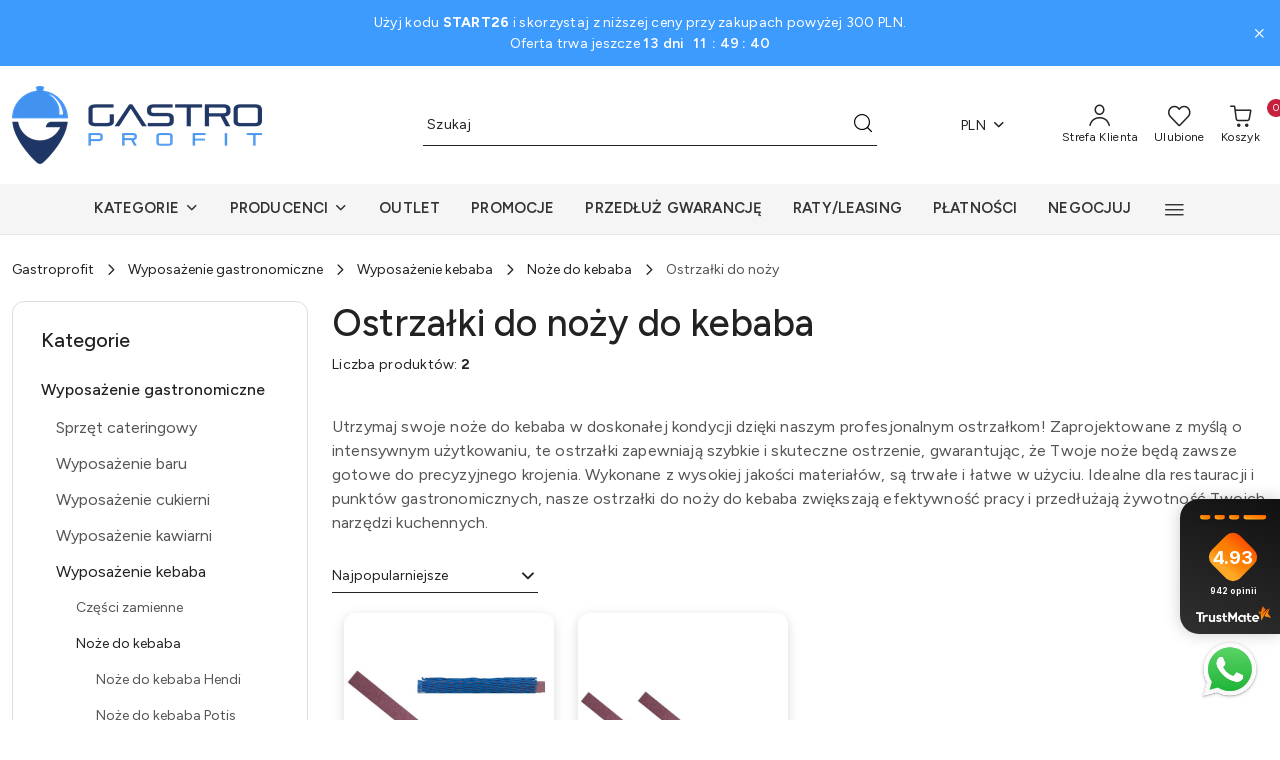

--- FILE ---
content_type: text/html; charset=utf-8
request_url: https://gastroprofit.pl/Ostrzalki-do-nozy-c3256
body_size: 80178
content:
<!DOCTYPE html>
<html lang="pl" currency="PLN"  class=" ">
	<head>
		<meta http-equiv="Content-Type" content="text/html; charset=UTF-8" />
		<meta name="description" content="Szeroka oferta ostrzałek do noży do kebaba w Gastroprofit.pl. Oferujemy wysokiej jakości ostrzałki, które zapewniają utrzymanie ostrości noży do kebaba, gwarantując precyzyjne i szybkie krojenie mięsa.">
		<meta name="keywords" content="ostrzałki do noży do kebaba, ostrzałki gastronomiczne, ostrzenie noży do kebaba, akcesoria do kebaba, ostrzałka do noży, ostrzałki do noży gastronomicznych, ostrzałka do kebaba">
					<meta name="generator" content="Sky-Shop">
						<meta name="author" content="GastroProfit.pl - działa na oprogramowaniu sklepów internetowych Sky-Shop.pl">
		<meta name="viewport" content="width=device-width, initial-scale=1.0">
		<meta name="skin_id" content="flex">
		<meta property="og:title" content="Ostrzałki do noży do kebaba | Gastroprofit.pl">
		<meta property="og:description" content="Szeroka oferta ostrzałek do noży do kebaba w Gastroprofit.pl. Oferujemy wysokiej jakości ostrzałki, które zapewniają utrzymanie ostrości noży do kebaba, gwarantując precyzyjne i szybkie krojenie mięsa.">
					<meta property="og:image" content="https://gastroprofit.pl/upload/gastroprofit/categories/Wyposazenie-Kebaba/Ostrzalka-kamienna-do-nozy-elektrycznych-Potis_[100652]_1200.jpg">
			<meta property="og:image:type" content="image/jpeg">
			<meta property="og:image:width" content="">
			<meta property="og:image:height" content="">
			<link rel="image_src" href="https://gastroprofit.pl/upload/gastroprofit/categories/Wyposazenie-Kebaba/Ostrzalka-kamienna-do-nozy-elektrycznych-Potis_[100652]_1200.jpg">
							<link rel="shortcut icon" href="/upload/gastroprofit/favicon.png">
											<link rel="canonical" href="https://gastroprofit.pl/Ostrzalki-do-nozy-c3256">
						<title>Ostrzałki do noży do kebaba | Gastroprofit.pl</title>
		<meta name="google-site-verification" content="google-site-verification=46K1hcyJALJszgHRM4O4gFXdx0DTxaoz74lfglAGRXE">

				


    <script type="text/plain" data-cookiecategory="marketing">
        !function(f, b, e, v, n, t, s) {
            if (f.fbq) return;
            n = f.fbq = function() {
                n.callMethod ?
                    n.callMethod.apply(n, arguments) : n.queue.push(arguments)
            };
            if (!f._fbq) f._fbq = n;
            n.push = n;
            n.loaded = !0;
            n.version = '2.0';
            n.queue = [];
            t = b.createElement(e);
            t.async = !0;
            t.src = v;
            s = b.getElementsByTagName(e)[0];
            s.parentNode.insertBefore(t, s)
        }(window,
            document, 'script', 'https://connect.facebook.net/en_US/fbevents.js');
        fbq('init', '824339539465575');

				fbq('track', 'PageView', {}, { eventID: 'PageView.0466039001768907355' } );
		    </script>
    <noscript>
        <img height="1" width="1" src="https://www.facebook.com/tr?id=824339539465575&ev=&noscript=1">
    </noscript>

<!-- edrone -->



	
        <script>
        const getCookie = (name) => {
            const pair = document.cookie.split('; ').find(x => x.startsWith(name+'='))
            if (pair) {
                return JSON.parse(pair.split('=')[1])
            }
        }

        const ccCookie = getCookie('cc_cookie')

        window.dataLayer = window.dataLayer || [];
        function gtag(){dataLayer.push(arguments);}

        gtag('consent', 'default', {
            'ad_storage': 'denied',
            'analytics_storage': 'denied',
            'ad_user_data': 'denied',
            'ad_personalization':  'denied',
            'security_storage': 'denied',
            'personalization_storage': 'denied',
            'functionality_storage': 'denied',
            wait_for_update: 500
        });

        // --- MICROSOFT ---
        window.uetq = window.uetq || [];
        window.uetq.push('consent', 'default', {
            'ad_storage': 'denied'
        });

        if (ccCookie) {
            gtag('consent', 'update', {
                'ad_storage': ccCookie.categories.includes('marketing') ? 'granted' : 'denied',
                'analytics_storage': ccCookie.categories.includes('analytics') ? 'granted' : 'denied',
                'ad_user_data': ccCookie.categories.includes('marketing') ? 'granted' : 'denied',
                'ad_personalization':  ccCookie.categories.includes('marketing') ? 'granted' : 'denied',
                'security_storage': 'granted',
                'personalization_storage': 'granted',
                'functionality_storage': 'granted'
            });

            // --- MICROSOFT ---
            window.uetq.push('consent', 'update', {
                'ad_storage': ccCookie.categories.includes('marketing') ? 'granted' : 'denied'
            });
        }

    </script>
        <script async src="https://www.googletagmanager.com/gtag/js?id=G-218LEPD355"></script>
    <script>
        window.dataLayer = window.dataLayer || [];
        function gtag(){dataLayer.push(arguments);}
        gtag('js', new Date());

        gtag('config', 'G-218LEPD355');
    </script>
	

	
<!-- Google Tag Manager -->
<script>(function(w,d,s,l,i){w[l]=w[l]||[];w[l].push({'gtm.start':
        new Date().getTime(),event:'gtm.js'});var f=d.getElementsByTagName(s)[0],
    j=d.createElement(s),dl=l!='dataLayer'?'&l='+l:'';j.async=true;j.src=
    'https://www.googletagmanager.com/gtm.js?id='+i+dl;f.parentNode.insertBefore(j,f);
})(window,document,'script','dataLayer','GTM-KHHXR6X');</script>
<!-- End Google Tag Manager -->

	<script>
		var GA_4_PRODUCTS_DATA =  [{"item_id":22821,"item_brand":"Potis","item_category":"Ostrza\u0142ki do no\u017cy"},{"item_id":300524,"item_brand":"Potis","item_category":"Ostrza\u0142ki do no\u017cy"}] ;
			</script>







		<script type="text/javascript">

			function imageLoaded(element, target = "prev") {
				let siblingElement;
				if (target === "prev") {
					siblingElement = element.previousElementSibling;
				} else if (target === "link") {
					siblingElement = element.parentElement.previousElementSibling;
				}
				if (siblingElement && (siblingElement.classList.contains("fa") || siblingElement.classList.contains("icon-refresh"))) {
					siblingElement.style.display = "none";
				}
			}
			</script>

        		<link rel="stylesheet" href="/view/new/scheme/public/_common/scss/libs/bootstrap5.min.css">
		<link rel="stylesheet"  href="/view/new/scheme/public/_common/scss/libs/angular-material.min.css">
		
		<link rel="stylesheet" href="/view/new/userContent/gastroprofit/style.css?v=1035">
		<script id='merchantWidgetScript'
        src="https://www.gstatic.com/shopping/merchant/merchantwidget.js"
        defer>
</script>
<script type="text/javascript">
  merchantWidgetScript.addEventListener('load', function () {
    merchantwidget.start({
    position: 'LEFT_BOTTOM'
  });
  });
</script>
<meta name="facebook-domain-verification" content="7lgnh90gfpdk02ir3b0xzki3gxl0ca">
<script src="https://ajax.googleapis.com/ajax/libs/jquery/3.5.1/jquery.min.js"></script>

<script>
$(document).ready(function(){
    var pageTitle = $("title").text();
    $(window).blur(function() {
        $("title").text("(1) Wróć do nas - GastroProfit.pl");
    });
    $(window).focus(function() {
        $("title").text(pageTitle);
    });
    $(window).scroll(function() {
        if ($(this).scrollTop() > 400) {
            $('#whatsapp').fadeOut();
        } else {
            $('#whatsapp').fadeIn();
        }
    });
    $('#header_main_menu_list [aria-label="Kalkulacja leasingu"], #header_main_menu_list [aria-label="Raty/Leasing"], .footer-text:contains("Zgłoszenie reklamacji")').attr("rel", "nofollow");
    
    if ('category'=='index') {
        $('.sky-h2-medium').not(":last").replaceWith(function() {
            return $('<div>').addClass($(this).attr('class')).append($(this).text());
        });
    }

    if ('category'=='product') {
        if ($(".label-saleout")[0]){
            $('<div class="product-public-discount-code code-blue mb-3 d-flex align-items-center sky-border-radius-regular"><i class="icon-discount"></i><div>Darmowa dostawa od 50 PLN z kodem:<strong class="sky-f-small-bold ms-1">FREESHIP</strong></div></div>').insertBefore(".product-loyalty-program");
        }
        if ($(".label-promotion")[0]){
            $('.product-public-discount-code').remove();
            $('.product-promotion-counter').removeClass('mb-3');
        }
        $(".breadcrumbs ul").append('<li class="d-flex"><span class="d-flex align-items-center"></span><i class="icon-arrow_right_32"></i></li>');
        $(".breadcrumbs li > a > span").each(function() {
            $(this).text($(this).text().split(' (')[0]);
        });
        $("#negocjacja_btn").on("click", function(e) {
            e.preventDefault();
            $("#negocjacja_form").addClass("in").find(".swal-modal").fadeIn();
        });
        $("#negocjacja_form .swal-close").on("click", function(e) {
            e.preventDefault();
            $("#negocjacja_form").removeClass("in").find(".swal-modal").fadeOut();
        });

        $(".product-add-to-cart").removeClass('justify-content-between').addClass('justify-content-end flex-wrap');
        
        $('<div class="product-short-info my-3 pt-3 pb-2 border-top border-bottom"><div class="psi1"></div><div class="psi2"></div></div>').insertAfter(".product-informations > article > .product-name");
        $(".product-informations > article > .product-description").insertAfter('.product-informations > article > .product-name');

        $(".product-producer-logo a").text('');
        $(".product-producer-logo").html('Producent: '+$(".product-producer-logo").html()).parent().removeClass('justify-content-between').appendTo('.psi1');
        $(".product-symbol").removeClass('mb-3').addClass('mb-2').appendTo('.psi1');
        $('<img width="22" height="22" src="https://img.icons8.com/ios/50/barcode.png" alt="barcode">').prependTo(".product-symbol");
        $('<i class="icon-special_offer"></i>').insertBefore(".product-producer-logo");
        
        if ($('.product-availability span > span:contains("brak")').length > 0) {
          $('<i class="icon-error_popup"></i>').prependTo(".product-availability");
        } else $('<i class="icon-check"></i>').prependTo(".product-availability");
        
        // --- SEKCJA DOSTAWY POD DOSTĘPNOŚCIĄ ---
        $(".product-availability").removeClass('mb-3').appendTo('.psi1');
        $('.product-delivery-information').insertAfter(".product-availability").addClass('mb-3');
        // ---------------------------------------

        $(".product-notify-available-product").appendTo('.psi1');
        $(".product-short-info > div > div").removeClass('mb-3').addClass('mb-2');
        $(".phone-number").insertBefore('.product-informations .product-pdf-download');
        $(".product-informations > .product-variants").insertBefore('.product-informations .product-pdf-download');
        $(".phone-number-accordion").addClass('open');
        $(".phone-number-send").prependTo('.phone-number-accordion');
        $('<div class="payments-leaselink sky-border-radius-medium"><a href="https://online2.leaselink.pl/client/order" target="_blank"><img src="https://online2.leaselink.pl/client/assets/leaselink/images/LEASELINK_logo.png" alt=""></a></div>').insertBefore('.payments-pragmago');
    }

    if ('category'=='producer') {
        var h1 = $('.sky-h1-medium');
        h1.text(h1.text().split('-')[1]);
    }

    /*menu*/
    $('<li><a aria-label="Piece do pizzy" href="/Piece-do-pizzy-c7153"><div class="d-flex align-items-center mb-2"><span class="icon-arrow_right_16 icon-16 icon-600 me-1"></span><span class="sky-f-small-regular text-break">Piece do pizzy</span></div></a></li>').insertAfter($('#header_main_menu_list a[aria-label="Patelnie uchylne i kotły"]').closest("li"));
    $('<li><a aria-label="Opiekacze do kebaba" href="/Opiekacze-do-kebaba-c4851"><div class="d-flex align-items-center mb-2"><span class="icon-arrow_right_16 icon-16 icon-600 me-1"></span><span class="sky-f-small-regular text-break">Opiekacze do kebaba</span></div></a></li>').insertAfter($('#header_main_menu_list a[aria-label="Mikrofalówki gastronomiczne"]').closest("li"));
    $('<li><a aria-label="Noże elektryczne do kebaba" href="/Noże-elektryczne-do-kebaba-c2599"><div class="d-flex align-items-center mb-2"><span class="icon-arrow_right_16 icon-16 icon-600 me-1"></span><span class="sky-f-small-regular text-break">Noże elektryczne do kebaba</span></div></a></li>').insertAfter($('#header_main_menu_list a[aria-label="Mieszarki do mięsa i farszu"]').closest("li"));
    $('<li><a aria-label="Zmywarki Stalgast" href="/Zmywarki-Stalgast-c9250"><div class="d-flex align-items-center mb-2"><span class="icon-arrow_right_16 icon-16 icon-600 me-1"></span><span class="sky-f-small-regular text-break">Zmywarki Stalgast</span></div></a></li>').insertAfter($('#header_main_menu_list a[aria-label="Zmywarki gastronomiczne"]').closest("li"));
    $('<li><a aria-label="Syfony do bitej śmietany" href="/Syfony-do-bitej-śmietany-c4216"><div class="d-flex align-items-center mb-2"><span class="icon-arrow_right_16 icon-16 icon-600 me-1"></span><span class="sky-f-small-regular text-break">Syfony do bitej śmietany</span></div></a></li>').insertAfter($('#header_main_menu_list a[aria-label="Przybory kuchenne"]').closest("li"));
    
    if ('category'=='category') {
        $('<li><a href="/Piece-do-pizzy-c7153" title="Piece do pizzy" class=" rolldown">Piece do pizzy <i class="icon-arrow_down_16"></i></a></li>').insertAfter($('.left_filter_section .categories > ul > li > ul a[title="Patelnie uchylne i kotły"]').closest("li"));
        $('.breadcrumbs ul li:last a').contents().unwrap();
    }
    if ('3256'==4841) {
        $('<div class="single_subcategory"><a href="/Piece-do-pizzy-c7153" title="Piece do pizzy"><div><img src="/upload/gastroprofit/categories/Piec-do-pizzy-12-o33-cm-szeroki-Redfo_[171423]_780.jpeg" alt="Piece do pizzy"><span class="sky-f-body-regular"> Piece do pizzy</span></div></a></div>').insertAfter(".subcategories_list > div:nth-child(25)");
    }
});
</script>
		
		<script src="/view/new/scheme/public/_common/js/libs/promise/promise.min.js"></script>
		<script src="/view/new/scheme/public/_common/js/libs/jquery/jquery.min.js"></script>
		<script src="/view/new/scheme/public/_common/js/libs/angularjs/angularjs.min.js"></script>
	</head>
	<body 		  data-coupon-codes-active="1"
		  data-free-delivery-info-active="1"
		  data-generate-pdf-config="PRODUCT_AND_CART"
		  data-hide-price="0"
		  data-is-user-logged-id="0"
		  data-loyalty-points-active="0"
		  data-cart-simple-info-quantity="0"
		  data-cart-simple-info-price="0,00 zł"
		  data-base="PLN"
		  data-used="PLN|zł"
		  data-rates="'PLN':1,'EUR':4.2231"
		  data-decimal-hide="0"
		  data-decimal=","
		  data-thousand=" "
		   data-js-hash="aa37ca3f63"		  data-gtag-events="true" data-gtag-id="G-218LEPD355"		  		  class="		  		  		  		  "
		  		  		  		  		  data-hurt-price-type="netto_brutto"
		  data-hurt-price-text=""
		  		  data-tax="23"
	>
		<link rel="preconnect" href="https://fonts.googleapis.com">
<link rel="preconnect" href="https://fonts.gstatic.com" crossorigin>
<link href="https://fonts.googleapis.com/css2?family=Figtree:ital,wght@0,300..900;1,300..900&display=swap" rel="stylesheet">

<style>
html body, html body button, html body input, html body select, html body textarea {
  font-family:Figtree;
}
.btn.btn-primary {
  background: #1e3665;
  border: 1px solid #1e3665;
}
.btn.btn-primary:hover, .btn.btn-primary:active {
  background: rgba(30, 54, 101, .8);
  border-color: rgba(30, 54, 101, .8);
}
.product_card .product-informations .product-promotion-counter {
  color: #222;
  background: #e7e7e7;
}
.cart table.cart-table {
  table-layout: fixed;
}
.parameter-wrapper.ng-scope span {
  overflow-wrap: break-word;
}
.core_priceFormat > small {
  font-size: .75em;
}
.core_orderPayment [data-payment-id="12"] span {
  color: red !important;
}
.header_topbar_logo_search_basket .header_main_menu {
  //background: linear-gradient(#000, #044cad);
  //border-bottom: 1px solid #044cad !important;
  background: #f5f5f5;
  border-bottom: 1px solid #e7e7e7 !important;
}
.header_main_menu #header_main_menu_list > li > a.nav-link {
  color: #333;
}
.header_main_menu #header_main_menu_list > li:hover > a.nav-link {
  color: #000;
}
.header_main_menu #header_main_menu_list > li:hover > a.nav-link-border {
  border-bottom-color: #000;
}
.header_main_menu #header_main_menu_list .text-decoration-children > span {
  background: #f5f5f5;
  padding: 6px 12px;
}
.scroll-wrapper > .scroll-content {
  width: 100% !important;
}
.product-informations .sky-f-product-card-name {
  font-size: 20px !important;
  color: #1e3665;
}
.product-informations .product-price .product-price-show-brutto, .product-informations .product-price .product-price-show-brutto-with-discount {
  scale: .75;
  transform-origin: top left;
}
.product-short-info {
  display: flex;
  flex-direction: column;
}
.product-short-info [class^="icon-"] {
  padding-right: 10px;
  font-size: 22px;
}
.product-short-info .icon-star_fill_no_16, .product-short-info .icon-star_fill_yes_16 {
  padding-right: unset;
}
.product-short-info img {
  margin-right: 10px;
}
.product-short-info, .product-short-info a, .product_card .product-informations .product-symbol {
  color: #444 !important;
}
.product_card .product-informations .product-add-to-cart .btn-primary {
  white-space: nowrap;
}
.product_card .product-informations .product-add-to-cart .product-add-to-store button i, #negocjacja_btn {
  padding: 10px;
}
.product_card .product-informations .product-symbol, .product_card .product-informations .product-availability {
  display: flex;
  align-items: start;
}
.product-availability > div, .product-informations .product-producer-logo {
  display: flex;
  gap: 5px;
}
.product-informations .product-producer-logo, .product-informations .product-symbol, .product-availability div > span {
  font-weight: 400 !important;
}
.product-producer-logo a, .product_card .product-informations .product-symbol span span, .product-availability div > span + span {
  font-weight: 500 !important;
}
.product_card .product-informations .product-delivery-information {
  display: flex;
  flex-direction: column;
  padding: 0;
  border: 0;
}
.product-informations .price-discount-percent {
  display:none;
}
.product_card .product-informations .product-delivery-information i + span {
  flex: unset;
}
.product_card .product-informations .phone-number div .phone-number-send::before {
  background: transparent;
}
.product_card .product-informations .phone-number div .phone-number-send {
  cursor: text !important;
}
.product_card .product-informations .phone-number div .phone-number-send i{
  display: none;
}
.phone-number > div:first-child {
  display: none !important;
}
.phone-number, .product-variants, .product-pdf-download {
  border-top: 1px solid #ddd !important;
  border-bottom: 0 !important;
  margin-top: 1rem !important;
  padding-top: 1rem !important;
  padding-bottom: 0 !important;
}
.phone-number-accordion {
  flex-wrap: wrap;
  max-height: unset;
  justify-content: end !important;
}
.phone-number-accordion > input {
  flex-grow: 1;
  width: auto;
}
.product-additional-parameters-table {
  display: none;
}
.product_card .product-informations .product-payments-widgets div[class*="payments-"].payments-leaselink img {
  width: 145px;
}
.product_card .product-informations .product-public-discount-code {
  background-color: #d1e7dd;
}
.product_card .product-informations .product-public-discount-code span {
  color: #0a3622;
}
.code-blue {
  background-color: #4494f3 !important;
  color: #fff;
}
.product_card .product-informations .product-loyalty-program, .product_card .product-informations .product-loyalty-program-logged, .sky-statement-yellow {
  background-color: var(--bs-light) !important;
}
.info1 {
  padding: 24px 48px;
  color: #fff;
  background: #68696e url('https://gastroprofit.pl/upload/gastroprofit/images/info1_bg_min.jpg') top right no-repeat;
  background-size: contain;
}
.info1 .question {
  font-size: 2rem !important;
  font-weight: bold;
}
.info1 p, .info1 p > a {
  color: #fff !important;
}
.swal2-container .swal2-modal.delivery-price-info ul {
  margin: 0 !important;
}
.products_lists_pages .left_filter_column_container .parameters ul form > li + li {
  display: none;
}
.products_lists_pages .left_filter_column_container .parameters ul form .parameters-list-section {
  margin-bottom: 0;
  border-bottom: 0;
  padding-bottom: 0;
}

.product-tile {
  /* border: 1px solid #ddd; */
  -webkit-box-shadow: 0 3px 12px 0 rgba(0, 0, 0, .15);
  -moz-box-shadow: 0 3px 12px 0 rgba(0, 0, 0, .15);
  box-shadow: 0 3px 12px 0 rgba(0, 0, 0, .15);
  border-radius: 12px;
  height: 100%;
}
.product-tile .product-img-container {
  border-radius: 12px 12px 0 0;
}
.product-tile .product-description {
  padding: 0 8px 4px 8px;
}

#header_main_menu_list .sky-f-body-bold {
  font-size: 15px !important;
}
#header_main_menu_list > .dropdown .scroll-wrapper > .scroll-content > .col {
  margin-top: 0 !important;
}
#header_main_menu_list > .dropdown .scroll-wrapper > .scroll-content > .col:not(:first-child) div {
  margin-top: .5rem;
}
#plfin-links {
  width: 100% !important;
  display: flex;
  gap: 12px;
}
#plfin-links a {
  flex-grow: 1;
  display: block;
  margin: -3px;
}
#plfin-links img {
  width: 100% !important;
  height: auto !important;
  margin: 0 !important;
}
#whatsapp {
  position: fixed;
  right: 20px;
  bottom: 20px;
  z-index: 15;
}
#whatsapp img {
  width: 60px;
}
.swal-container {
  display: none;
  -webkit-box-align: center;
  -ms-flex-align: center;
  align-items: center;
  position: fixed;
  top: 0;
  left: 0;
  bottom: 0;
  right: 0;
  padding: 10px;
  background-color: transparent;
  z-index: 1060;
  overflow: auto;
}
.swal-container.in {
  background-color: rgba(0, 0, 0, .3);
  display: flex;
}
.swal-container.fade {
  opacity: 1;
  -webkit-transition: background-color 0.1s;
  transition: background-color 0.1s;
}
.swal-modal {
  background-color: #fff;
  font-family: 'Helvetica Neue', Helvetica, Arial, sans-serif;
  border-radius: 3px;
  box-sizing: border-box;
  text-align: center;
  margin: auto;
  overflow-x: hidden;
  overflow-y: auto;
  display: none;
  width: 800px;
  height: 90vh;
  padding: 15px 0px;
  background: rgb(255, 255, 255);
  position: relative;
}
.show-swal {
  -webkit-animation: showSweetAlert 0.3s;
  animation: showSweetAlert 0.3s;
}
.swal-content {
  clear: both;
  position: relative;
  float: none;
  margin: 0;
  padding: 0;
  height: 100%;
}
.swal-modal .swal-close {
  font-size: 36px;
  line-height: 36px;
  font-family: serif;
  position: absolute;
  top: 6px;
  right: 24px;
  cursor: pointer;
  color: #000;
  -webkit-transition: color 0.1s ease;
  transition: color 0.1s ease;
}
.product-parameters-table {
  margin-top: 1rem;
  padding-top: .5rem;
}
.product_card .product-informations .product-producer-logo {
  font-size: 14px;
}
.product_card .product-informations .product-symbol {
  color: #222;
}
.product-negotiate-price {
  text-align: end;
}

@media (max-width: 480px) {
  .product_card .product-informations .phone-number .phone-number-accordion .btn {
    width: auto;
  }
}
@media (max-width: 767.9px) {
  .product_card .product-informations .product-producer-logo {
    margin: 0;
    flex: unset;
  }
  .info1 {
    background: #68696e;
  }
}
@media (min-width: 768px) {
  #header_main_menu_list > .dropdown > .dropdown-menu > div > .container-wrapper {
    height: 450px;
    overflow-y: scroll;
    position: relative;
    scrollbar-color: #222 #ddd;
    scrollbar-width: thin;
  }
  #header_main_menu_list > .dropdown .scroll-element {
    display: none !important;
  }
  #header_main_menu_list > .dropdown .dropdown-menu:not(.dropdown-vertical-menu) .dropdown-menu-scroll {
    height: unset;
    max-height: unset;
  }
  #header_main_menu_list > .dropdown .scroll-wrapper {
    padding-bottom: 30px !important;
  }
  #header_main_menu_list > .dropdown .scroll-wrapper > .scroll-content {
    column-count: 3;
    display: block;
    max-height: unset !important;
    height: unset !important;
  }
  #header_main_menu_list > .nav-item-producers.dropdown .scroll-wrapper > .scroll-content {
    column-count: 4;
  }
  #header_main_menu_list > .dropdown .scroll-wrapper > .scroll-content > * {
    width: 100%;
  }
  #header_main_menu_list > .dropdown .scroll-wrapper > .scroll-content > :not(:first-child) {
    margin-top: 1.5rem;
  }
  .product_card .product-informations {
    border: 1px solid #ddd;
    border-radius: 12px;
    padding: 20px !important;
  }
}
@media (min-width: 992px) {
  #header_main_menu_list > .dropdown .scroll-wrapper > .scroll-content {
    column-count: 4;
  }
  #header_main_menu_list > .nav-item-producers.dropdown .scroll-wrapper > .scroll-content {
    column-count: 6;
  }
}
</style>
<div id="whatsapp"><a href="https://wa.me/48533008007?text=Mam+pytanie" target="_blank"><img src="/upload/gastroprofit/icons/WhatsApp_icon.png" alt="WhatsApp"></a></div>
<script>
$(document).ready(function(){
    if ('category'=='product') {
        /*$(document.body).append('<div id="negocjacja_form" class="swal2-container fade" style="overflow-y: auto;"><div class="swal2-modal swal-shop-action-popup product-added show-swal2" style="display: none; width: 800px; height: 90vh; padding: 15px 0 !important; background: rgb(255, 255, 255);" tabindex="-1"><div class="swal2-content" style="display: block; height: 100%;"><iframe width="100%" height="100%" src="https://reklamacje.gastroprofit.pl/negocjacja-ceny/"><p>Przeglądarka nie obsługuje iframes.</p></iframe></div><span class="swal2-close" style="right: 24px !important;">×</span></div></div>');
        $('<a id="negocjacja_btn" href="#" class="btn btn-outline-dark d-inline-flex align-items-center justify-content-center"><i class="icon-special_offer me-2" style="font-size: 20px;"></i> Negocjuj cenę</a>').insertAfter(".product-add-to-cart");*/
        $(document.body).append('<div id="negocjacja_form" class="swal-container fade"><div class="swal-modal show-swal" tabindex="-1"><div class="swal-content"><iframe width="100%" height="100%" src="https://reklamacje.gastroprofit.pl/negocjacja-ceny/"><p>Przeglądarka nie obsługuje iframes.</p></iframe></div><span class="swal-close">×</span></div></div>');
        $('<div class="product-negotiate-price"><a id="negocjacja_btn" href="#" class="btn btn-outline-dark d-inline-flex align-items-center justify-content-center"><i class="icon-special_offer me-2" style="font-size: 20px;"></i> Negocjuj</a></div>').insertAfter(".product-add-to-store");
    }
});
</script>

<div id="a17ed819-ba30-4f9d-89d8-5e4549c4a7f6"></div>
<script defer src="https://trustmate.io/widget/api/a17ed819-ba30-4f9d-89d8-5e4549c4a7f6/script"></script>


<div id="3c40202c-f6a4-4427-a3dd-272f527e608d"></div>
<script defer src="https://trustmate.io/widget/api/3c40202c-f6a4-4427-a3dd-272f527e608d/script?product=tu_wstaw_identyfikator_produktu"></script>
		
					
<!-- Google Tag Manager (noscript) -->
<noscript>
    <iframe src="https://www.googletagmanager.com/ns.html?id=G-218LEPD355"
                  height="0" width="0" style="display:none;visibility:hidden"></iframe>
</noscript>
<!-- End Google Tag Manager (noscript) -->
		


<div id="aria-live" role="alert" aria-live="assertive" class="sr-only">&nbsp;</div>
<main class="skyshop-container" data-ng-app="SkyShopModule">
		
<div class="header_topbar_logo_search_basket-wrapper header_wrapper" data-ng-controller="CartCtrl" data-ng-init="init({type: 'QUICK_CART', turnOffSales: 0})">
        
<md-sidenav role="dialog" aria-modal="true" ng-cloak md-component-id="mobile-cart" class="md-sidenav-right position-fixed full-width-sidenav" sidenav-swipe>
    <md-content layout-padding="">
        <div class="dropdown dropdown-quick-cart">
            
<div data-ng-if="data.cartSelected || data.hidePrice" id="header_cart" class="header_cart">
    <!--googleoff: all-->

    <div class="header_cart_title d-flex align-items-center justify-content-between hidden-on-desktop">
        <span class="sky-f-body-bold">Koszyk (<span data-ng-bind="data.cartAmount">0</span>)</span>
        <button aria-label="Zamknij podgląd koszyka" class="border-0 bg-transparent d-flex" data-ng-keydown="closeMobileCart($event)" data-ng-click="closeMobileCart($event)"><span class="icon-close_24 icon-24 icon-600"></span></button>
    </div>

    <div data-ng-if="data.cartSelected.items.length" class="products-scroll" data-scrollbar>
        <ul class="products">
            <li aria-labelledby="prod-[{[$index]}]-name"
                    data-nosnippet data-ng-repeat="item in data.cartSelected.items track by item.id"
                data-ng-if="item.type !== 'GRATIS_PRODUCT'"
                class="product-tile justify-content-between d-flex align-items-start">

                <button class="d-flex flex-grow-1 border-0 bg-transparent text-decoration-children" data-ng-click="openProductPage(item.product)" data-ng-disabled="isApiPending">
                    <img class="product-image"
                         data-ng-srcset="[{[item.product.photo.url]}] 75w"
                         sizes="(max-width: 1200px) 75px, 100px"
                         data-ng-src="[{[item.product.photo.url]}]"
                         alt="[{[item.product.name]}]"
                         aria-hidden="true"/>
                    <div>
                        <h3 id="prod-[{[$index]}]-name"
                            class="product-name sky-f-small-regular text-start child-decoration">
                            <span aria-label="Produkt [{[$index+1]}]:"></span>
                            <span data-ng-bind="item.product.name"></span>
                        </h3>
                        <p class="product-total text-start">
                            <span class="sr-only">Ilość:</span>
                            <span data-ng-bind="item.quantity"></span>
                            <span aria-hidden="true">x</span>
                            <span class="sr-only">Cena jednostkowa:</span>
                            <span class="sky-f-small-bold text-lowercase" data-ng-bind-html="item.unitPriceSummary | priceFormat:'netto_brutto'"></span>
                        </p>
                    </div>
                </button>
                <div>
                    <button aria-label="Usuń produkt z koszyka: [{[item.product.name]}]"
                            type="button"
                            class="d-flex border-0 bg-transparent p-0 m-2"
                            is-disabled="isApiPending"
                            remove-list-item
                            parent-selector-to-remove="'li'"
                            collapse-animation="true"
                            click="deleteCartItem(item.id)">
                        <span class="icon-close_circle_24 icon-18 cursor-pointer">
                        <span class="path1"></span>
                        <span class="path2"></span>
                    </span>
                    </button>

                </div>
            </li>
        </ul>
    </div>
    <div data-ng-if="!data.cartSelected.items.length"
         class="cart-empty d-flex justify-content-center align-items-center">
        <span class="sky-f-body-medium">Koszyk</span>
    </div>
    
<section data-ng-if="cartFinalDiscountByFreeDelivery() || (data.cartFreeDelivery && data.cartFreeDelivery.status !== data.cartFreeDeliveryStatuses.NOT_AVAILABLE)" class="free_shipment sky-statement-green sky-rounded-4 sky-mb-1">
  <div data-ng-if="!cartFinalDiscountByFreeDelivery()  && data.cartFreeDelivery && data.cartFreeDelivery.missingAmount > 0">
    <p class="d-flex justify-content-center align-items-center mb-0 color-inherit">
      <span class="icon-truck icon-24 me-2"></span>
      <span class="core_addAriaLivePolite sky-f-caption-regular">
            Do bezpłatnej dostawy brakuje
        <span class="sky-f-caption-medium text-lowercase" data-ng-bind-html="data.cartFreeDelivery | priceFormat: 'brutto'">-,--</span>
        </span>
    </p>
  </div>
  <div data-ng-if="cartFinalDiscountByFreeDelivery() || data.cartFreeDelivery.missingAmount <= 0">
    <div class="cart-upper strong special free-delivery d-flex justify-content-center align-items-center">
      <span class="icon-truck icon-24 me-2 sky-text-green-dark"></span>
      <span class="core_addAriaLivePolite sky-f-caption-medium sky-text-green-dark text-uppercase">0 zł</span>
    </div>
  </div>
</section>    <div role="region" aria-labelledby="order_summary">
        <h3 id="order_summary" class="sr-only">Podsumowanie zamówienia</h3>
        <p class="d-flex justify-content-between color-inherit mb-0">
                <span class="sky-f-body-bold sky-letter-spacing-1per">Suma                     <span class="text-lowercase">netto</span>
                                    </span>
            <span data-ng-if="!data.hidePrice" class="price-color sky-f-body-bold sky-letter-spacing-1per"
                  data-ng-bind-html="data.cartSelected.priceSummary | priceFormat:'netto_brutto':true">0,00 zł</span>
            <span data-ng-if="data.hidePrice" class="sky-f-body-bold"></span>
        </p>
                <p class="d-flex justify-content-between mt-1 color-inherit">
            <span class="sky-f-body-bold">Suma <span class="text-lowercase sky-letter-spacing-1per">brutto</span></span>
            <span data-ng-if="!data.hidePrice" class="value sky-f-body-bold price-color sky-letter-spacing-1per"
                  data-ng-bind-html="data.cartSelected.priceSummary | priceFormat:'brutto':true">0,00 zł</span>
            <span data-ng-if="data.hidePrice" class="sky-f-body-bold"></span>
        </p>
                <p class="quick-cart-products-actions__summary-discount-info mb-0" data-ng-if="data.cartSelected.priceSummary.final.gross != data.cartSelected.priceSummary.base.gross">
            <small>Cena uwzględnia rabaty</small>
        </p>
    </div>
    <div class="execute-order-container">
        <button type="button"
                data-ng-click="executeOrder($event)"
                data-ng-keydown="executeOrder($event)"
                class="btn btn-primary sky-f-body-bold d-block w-100">
            Kupuję
        </button>
    </div>


    <!--googleon: all-->
</div>        </div>
    </md-content>
</md-sidenav>        <header class="header header_topbar_logo_search_basket " data-sticky="no">
        

<div class="header_searchbar_panel d-flex align-items-top">
  <div class="container-xxl">
    <div class="container container-wrapper d-flex justify-content-center">
      
<form id="header_panel_searchbar" class="header_searchbar" method="GET" action="/category/#top">

    <div class="sky-input-group-material input-group">
        <input aria-label="Wyszukaj produkt"
               class="form-control sky-f-small-regular p-1 pb-0 pt-0 pe-4 core_quickSearchAjax"
               cy-data="headerSearch"
               type="search"
               name="q"
               value=""
               placeholder="Szukaj"
               autocomplete="off"
               product-per-page="5"
                       />
                <button type="submit" value="Szukaj" aria-label="Szukaj i przejdź do wyników wyszukiwania" class="p-1 pb-0 pt-0">
            <span class="icon-search_big icon-20"></span>
        </button>
    </div>
        <div aria-live="assertive" class="aria-live-quick-search sr-only"></div>
    <div class="core_quickSearchAjaxHints hidden">
        <div class="search d-flex align-items-center flex-column">
            <div class="search-loading text-center">
                <span class="icon-refresh spinner icon-30 sky-text-black-primary"></span>
            </div>
            <div         class="search-information text-center hidden">
                <span class="information sky-f-small-regular"></span>
            </div>
            <table class="search-results w-100">
                <tr class="search-result-pattern hidden" data-id="{{:id:}}">
                    <td class="w-100" role="group">
                        <a href="#{{:url:}}" class="link d-flex">
                            <div class="search-img">
                                <img src="/view/new/img/transparent.png" data-src="{{:image:}}_60.jpg" alt=""/>
                            </div>
                            <div class="search-info">
                                <div class="search-name">
                                    <span class="sr-only">Produkt {{:position:}}:</span>
                                    <span class="sky-f-small-regular">{{:name:}}</span>
                                    <span class="sr-only">.</span>
                                </div>
                                <div class="search-price">
                                  <span  class="sky-f-small-bold {{:is_discount:}}">
                                      <span class="sr-only">Cena przed promocją:</span>
                                      <span class="core_priceFormat" data-price="{{:price:}}"></span>
                                      <span class="sr-only">.</span>
                                  </span>
                                    <span class="price sky-f-small-bold sky-text-red">
                                        <span class="sr-only">{{:aria_price:}}</span>
                                        <span class="core_priceFormat " data-price="{{:price_discount:}}"></span>
                                        <span class="sr-only">.</span>
                                    </span>
                                </div>
                            </div>
                        </a>
                    </td>
                </tr>
            </table>
            <div class="search-count hidden">
                 <button aria-label="Przejdź do wszystkich wyników wyszukiwania" type="submit" class="sky-f-small-regular border-0 bg-transparent text-decoration-children">
                     <span class="child-decoration">
                         Pokaż wszystkie:<span class="ms-1 sky-f-small-medium count"></span>
                     </span>
                 </button>
            </div>
        </div>
    </div>
    </form>      <button aria-label="Zamknij wyszukiwarkę" id="toggleHeaderSearchbarPanel" type="button" class="close-searchbar ms-2 bg-transparent border-0">
        <span class="icon-close_28 icon-28"></span>
      </button>
    </div>
  </div>
</div>
<style>
    :root {
        --info_block_bg: #3e9bfe;
        --info_block_color: #ffffff;
    }
</style>
<section id="header_infoblock"
         class="header_infoblock "
         data-sticky-infoblock="1"
         data-infoblock-hash="[base64]">
    <div class="container-xxl d-flex">
        <div id="header_infoblock_container" class="container container-wrapper d-flex justify-content-center position-relative">
            <div class="d-flex align-items-center sky-f-small-regular">
                <span class="content text-center">Użyj kodu <b>START26</b>&nbsp;i skorzystaj z niższej ceny przy zakupach powyżej 300 PLN. <br>Oferta trwa jeszcze&nbsp;<span data-button="timer" contenteditable="false"> <span class="counter"><span class="days">0</span><span>00</span><span>00</span><span>00</span></span> </span></span>
            </div>
                        <div class="core_countDownPromotion counter d-inline-flex align-items-center sky-f-small-bold"
                 data-countdown="1165785"></div>
                                    <div class="position-absolute h-100 end-0 d-flex align-items-center">
                <button aria-label="Zamknij pasek informacyjny" class="close d-flex p-0 align-items-center border-0 bg-transparent">
                    <span class="icon-close_white_18 icon-18"></span>
                </button>
            </div>
                    </div>
    </div>
</section>
<div class="container-xxl header_with_searchbar">
  <div class="container container-wrapper">
    <div class="header-components d-flex justify-content-between align-items-center">
      <div class="logo-wrapper d-flex hidden-on-desktop">
        <div class="d-flex align-items-center w-100">
          
<div class="hidden-on-desktop d-flex align-items-center mb-3 mt-3">
    <button aria-label="Otwórz menu główne" type="button" id="mobile-open-flex-menu" class="icon-hamburger_menu icon-23 sky-cursor-pointer border-0 bg-transparent p-0 icon-black"></button>

    <div id="mobile-flex-menu" class="flex_menu">
        <div class="flex_menu_title d-flex align-items-center justify-content-between hidden-on-desktop">
            <button aria-label="Powrót do poprzedniego poziomu menu" class="flex_back_button icon-arrow_left_32 icon-600 bg-transparent border-0 p-0 icon-black" ></button>
            <span class="sky-f-body-bold title">
                <span class="ms-3 me-3 logo">
                    
<!--PARAMETERS:
    COMPONENT_CLASS
    SRC
    ALT
    DEFAULT_ALT
-->

<a href="/" class=" header_mobile_menu_logo d-flex align-items-center">
    <img data-src-old-browser="/upload/gastroprofit/logos/GastroProfit-1_1.png"  src="/upload/gastroprofit/logos/GastroProfit-1.webp" alt=" Wyposażenie gastronomii - Gastroprofit " />
</a>                </span>

            </span>
            <button id="mobile-flex-menu-close" type="button" aria-label="Zamknij menu główne" class="icon-close_24 icon-24 icon-600 mx-3 bg-transparent border-0 p-0 icon-black"></button>
        </div>
        <div class="categories-scroll scroll-content">
            <ul class="main-categories categories-level-1">
                
                                                <li>
                    <a
                                                          data-title="KATEGORIE" href="https://gastroprofit.pl/Rodzaj-lokalu-c7151"">
                        <span>KATEGORIE</span>
                        <span class="icon-arrow_right_16 icon-16 icon-600"></span>
                    </a>
                                            <ul aria-label="Lista opcji dla grupy: KATEGORIE" class="categories-level-2">
                                                            <li>
                                    <a role="button" aria-haspopup="true" tabindex="0" data-title="Wyposażenie gastronomiczne" href="/Wyposazenie-gastronomiczne-c7151">
                                        <span>Wyposażenie gastronomiczne</span>
                                                                                <span class="icon-arrow_right_16 icon-16 icon-600"></span>
                                                                            </a>
                                                                            <ul class="categories-level-3">
                                                                                        <li>
                                                <a data-title="Sprzęt cateringowy" href="/Sprzet-cateringowy-c4218">
                                                    <span>Sprzęt cateringowy</span>
                                                </a>
                                            </li>
                                                                                        <li>
                                                <a data-title="Wyposażenie baru" href="/Wyposazenie-baru-c4102">
                                                    <span>Wyposażenie baru</span>
                                                </a>
                                            </li>
                                                                                        <li>
                                                <a data-title="Wyposażenie cukierni" href="/Wyposazenie-cukierni-c8038">
                                                    <span>Wyposażenie cukierni</span>
                                                </a>
                                            </li>
                                                                                        <li>
                                                <a data-title="Wyposażenie kawiarni" href="/Wyposazenie-kawiarni-c7414">
                                                    <span>Wyposażenie kawiarni</span>
                                                </a>
                                            </li>
                                                                                        <li>
                                                <a data-title="Wyposażenie kebaba" href="/Wyposazenie-kebaba-c3192">
                                                    <span>Wyposażenie kebaba</span>
                                                </a>
                                            </li>
                                                                                        <li>
                                                <a data-title="Wyposażenie lodziarni" href="/Wyposazenie-lodziarni-c9412">
                                                    <span>Wyposażenie lodziarni</span>
                                                </a>
                                            </li>
                                                                                        <li>
                                                <a data-title="Wyposażenie pizzerii" href="/wyposazenie-pizzerii">
                                                    <span>Wyposażenie pizzerii</span>
                                                </a>
                                            </li>
                                                                                        <li>
                                                <a data-title="Wyposażenie restauracji" href="/Wyposazenie-restauracji-c8036">
                                                    <span>Wyposażenie restauracji</span>
                                                </a>
                                            </li>
                                                                                        <li>
                                                <a data-title="Wyposażenie Kół Gospodyń Wiejskich" href="/Wyposazenie-Kol-Gospodyn-Wiejskich-c9383">
                                                    <span>Wyposażenie Kół Gospodyń Wiejskich</span>
                                                </a>
                                            </li>
                                                                                        <li>
                                                <a data-title="Posiłek w szkole i w domu" href="/Posilek-w-szkole-i-w-domu-c9384">
                                                    <span>Posiłek w szkole i w domu</span>
                                                </a>
                                            </li>
                                                                                    </ul>
                                                                    </li>
                                                            <li>
                                    <a role="button" aria-haspopup="true" tabindex="0" data-title="Akcesoria kuchenne" href="/Akcesoria-kuchenne-c2713">
                                        <span>Akcesoria kuchenne</span>
                                                                                <span class="icon-arrow_right_16 icon-16 icon-600"></span>
                                                                            </a>
                                                                            <ul class="categories-level-3">
                                                                                        <li>
                                                <a data-title="Akcesoria stołowe" href="/Akcesoria-stolowe-c6956">
                                                    <span>Akcesoria stołowe</span>
                                                </a>
                                            </li>
                                                                                        <li>
                                                <a data-title="Części zamienne" href="/Czesci-zamienne-c4103">
                                                    <span>Części zamienne</span>
                                                </a>
                                            </li>
                                                                                        <li>
                                                <a data-title="Ekspozytory, witryny" href="/Ekspozytory-witryny-c2979">
                                                    <span>Ekspozytory, witryny</span>
                                                </a>
                                            </li>
                                                                                        <li>
                                                <a data-title="Patelnie" href="/Patelnie-c1945">
                                                    <span>Patelnie</span>
                                                </a>
                                            </li>
                                                                                        <li>
                                                <a data-title="Rondle" href="/Rondle-c1941">
                                                    <span>Rondle</span>
                                                </a>
                                            </li>
                                                                                        <li>
                                                <a data-title="Garnki" href="/Garnki-c7810">
                                                    <span>Garnki</span>
                                                </a>
                                            </li>
                                                                                        <li>
                                                <a data-title="Naczynia gastronomiczne" href="/Naczynia-gastronomiczne-c6954">
                                                    <span>Naczynia gastronomiczne</span>
                                                </a>
                                            </li>
                                                                                        <li>
                                                <a data-title="Noże kuchenne" href="/Noze-kuchenne-c7421">
                                                    <span>Noże kuchenne</span>
                                                </a>
                                            </li>
                                                                                        <li>
                                                <a data-title="Pojemniki GN" href="/Pojemniki-GN-c2025">
                                                    <span>Pojemniki GN</span>
                                                </a>
                                            </li>
                                                                                        <li>
                                                <a data-title="Pozostałe" href="/Pozostale-c2972">
                                                    <span>Pozostałe</span>
                                                </a>
                                            </li>
                                                                                        <li>
                                                <a data-title="Przybory kuchenne" href="/Przybory-kuchenne-c6952">
                                                    <span>Przybory kuchenne</span>
                                                </a>
                                            </li>
                                                                                        <li>
                                                <a data-title="Tace do gastronomii" href="/Tace-do-gastronomii-c9769">
                                                    <span>Tace do gastronomii</span>
                                                </a>
                                            </li>
                                                                                        <li>
                                                <a data-title="Telewizory Samsung Business TV" href="/Telewizory-Samsung-Business-TV-c9847">
                                                    <span>Telewizory Samsung Business TV</span>
                                                </a>
                                            </li>
                                                                                        <li>
                                                <a data-title="Termosy do żywności" href="/Termosy-do-zywnosci-c2957">
                                                    <span>Termosy do żywności</span>
                                                </a>
                                            </li>
                                                                                        <li>
                                                <a data-title="Wagi gastronomiczne" href="/Wagi-gastronomiczne-c3090">
                                                    <span>Wagi gastronomiczne</span>
                                                </a>
                                            </li>
                                                                                    </ul>
                                                                    </li>
                                                            <li>
                                    <a role="button" aria-haspopup="true" tabindex="0" data-title="Chłodnictwo" href="/Chlodnictwo-c2075">
                                        <span>Chłodnictwo</span>
                                                                                <span class="icon-arrow_right_16 icon-16 icon-600"></span>
                                                                            </a>
                                                                            <ul class="categories-level-3">
                                                                                        <li>
                                                <a data-title="Akcesoria chłodnicze" href="/Akcesoria-chlodnicze-c2534">
                                                    <span>Akcesoria chłodnicze</span>
                                                </a>
                                            </li>
                                                                                        <li>
                                                <a data-title="Chłodziarki barowe" href="/Chlodziarki-barowe-c2552">
                                                    <span>Chłodziarki barowe</span>
                                                </a>
                                            </li>
                                                                                        <li>
                                                <a data-title="Komory chłodnicze i mroźnicze" href="/Komory-chlodnicze-i-mroznicze-c6126">
                                                    <span>Komory chłodnicze i mroźnicze</span>
                                                </a>
                                            </li>
                                                                                        <li>
                                                <a data-title="Lodówki i chłodziarki farmaceutyczne" href="/Lodowki-i-chlodziarki-farmaceutyczne-c6957">
                                                    <span>Lodówki i chłodziarki farmaceutyczne</span>
                                                </a>
                                            </li>
                                                                                        <li>
                                                <a data-title="Lodówki na próbki HACCP" href="/Lodowki-na-probki-HACCP-c2545">
                                                    <span>Lodówki na próbki HACCP</span>
                                                </a>
                                            </li>
                                                                                        <li>
                                                <a data-title="Łuskarki do lodu" href="/Luskarki-do-lodu-c3275">
                                                    <span>Łuskarki do lodu</span>
                                                </a>
                                            </li>
                                                                                        <li>
                                                <a data-title="Maszyny do lodów" href="/Maszyny-do-lodow-c9715">
                                                    <span>Maszyny do lodów</span>
                                                </a>
                                            </li>
                                                                                        <li>
                                                <a data-title="Nadstawki chłodnicze" href="/Nadstawki-chlodnicze-c2487">
                                                    <span>Nadstawki chłodnicze</span>
                                                </a>
                                            </li>
                                                                                        <li>
                                                <a data-title="Schładzarki szokowe" href="/Schladzarki-szokowe-c2544">
                                                    <span>Schładzarki szokowe</span>
                                                </a>
                                            </li>
                                                                                        <li>
                                                <a data-title="Stoły chłodnicze" href="/Stoly-chlodnicze-c2536">
                                                    <span>Stoły chłodnicze</span>
                                                </a>
                                            </li>
                                                                                        <li>
                                                <a data-title="Stoły mroźnicze" href="/Stoly-mroznicze-c3224">
                                                    <span>Stoły mroźnicze</span>
                                                </a>
                                            </li>
                                                                                        <li>
                                                <a data-title="Szafy chłodnicze" href="/Szafy-chlodnicze-c2531">
                                                    <span>Szafy chłodnicze</span>
                                                </a>
                                            </li>
                                                                                        <li>
                                                <a data-title="Szafy chłodnicze Yato" href="/Szafy-chlodnicze-Yato-c9390">
                                                    <span>Szafy chłodnicze Yato</span>
                                                </a>
                                            </li>
                                                                                        <li>
                                                <a data-title="Szafy do sezonowania mięsa" href="/Szafy-do-sezonowania-miesa-c6139">
                                                    <span>Szafy do sezonowania mięsa</span>
                                                </a>
                                            </li>
                                                                                        <li>
                                                <a data-title="Szafy mroźnicze" href="/Szafy-mroznicze-c3223">
                                                    <span>Szafy mroźnicze</span>
                                                </a>
                                            </li>
                                                                                        <li>
                                                <a data-title="Witryny chłodnicze" href="/Witryny-chlodnicze-c3222">
                                                    <span>Witryny chłodnicze</span>
                                                </a>
                                            </li>
                                                                                        <li>
                                                <a data-title="Wytwornice lodu" href="/Wytwornice-lodu-c2550">
                                                    <span>Wytwornice lodu</span>
                                                </a>
                                            </li>
                                                                                        <li>
                                                <a data-title="Linia chłodnictwa Frost" href="/Linia-chlodnictwa-Frost-c9844">
                                                    <span>Linia chłodnictwa Frost</span>
                                                </a>
                                            </li>
                                                                                        <li>
                                                <a data-title="Zamrażarki skrzyniowe" href="/Zamrazarki-skrzyniowe-c2555">
                                                    <span>Zamrażarki skrzyniowe</span>
                                                </a>
                                            </li>
                                                                                    </ul>
                                                                    </li>
                                                            <li>
                                    <a role="button" aria-haspopup="true" tabindex="0" data-title="Meble gastronomiczne" href="/Meble-gastronomiczne-c3091">
                                        <span>Meble gastronomiczne</span>
                                                                                <span class="icon-arrow_right_16 icon-16 icon-600"></span>
                                                                            </a>
                                                                            <ul class="categories-level-3">
                                                                                        <li>
                                                <a data-title="Baseny gastronomiczne" href="/Baseny-gastronomiczne-c3110">
                                                    <span>Baseny gastronomiczne</span>
                                                </a>
                                            </li>
                                                                                        <li>
                                                <a data-title="Blaty gastronomiczne nierdzewne" href="/Blaty-gastronomiczne-nierdzewne-c4983">
                                                    <span>Blaty gastronomiczne nierdzewne</span>
                                                </a>
                                            </li>
                                                                                        <li>
                                                <a data-title="Blaty gastronomiczny ze zlewem" href="/Blaty-gastronomiczny-ze-zlewem-c4984">
                                                    <span>Blaty gastronomiczny ze zlewem</span>
                                                </a>
                                            </li>
                                                                                        <li>
                                                <a data-title="Ciągi kuchenne" href="/Ciagi-kuchenne-c6135">
                                                    <span>Ciągi kuchenne</span>
                                                </a>
                                            </li>
                                                                                        <li>
                                                <a data-title="Meble do zmywalni" href="/Meble-do-zmywalni-c3108">
                                                    <span>Meble do zmywalni</span>
                                                </a>
                                            </li>
                                                                                        <li>
                                                <a data-title="Meble gastronomiczne Stalgast" href="/Meble-gastronomiczne-Stalgast-c3880">
                                                    <span>Meble gastronomiczne Stalgast</span>
                                                </a>
                                            </li>
                                                                                        <li>
                                                <a data-title="Meble nierdzewne od ręki" href="/Meble-nierdzewne-od-reki-c4099">
                                                    <span>Meble nierdzewne od ręki</span>
                                                </a>
                                            </li>
                                                                                        <li>
                                                <a data-title="Nadstawki gastronomiczne" href="/Nadstawki-gastronomiczne-c8166">
                                                    <span>Nadstawki gastronomiczne</span>
                                                </a>
                                            </li>
                                                                                        <li>
                                                <a data-title="Nierdzewne kosze na śmieci" href="/Nierdzewne-kosze-na-smieci-c3118">
                                                    <span>Nierdzewne kosze na śmieci</span>
                                                </a>
                                            </li>
                                                                                        <li>
                                                <a data-title="Okapy gastronomiczne" href="/Okapy-gastronomiczne-c3135">
                                                    <span>Okapy gastronomiczne</span>
                                                </a>
                                            </li>
                                                                                        <li>
                                                <a data-title="Podstawy pod garnki" href="/Podstawy-pod-garnki-c3129">
                                                    <span>Podstawy pod garnki</span>
                                                </a>
                                            </li>
                                                                                        <li>
                                                <a data-title="Podstawy pod kloce masarskie" href="/Podstawy-pod-kloce-masarskie-c3130">
                                                    <span>Podstawy pod kloce masarskie</span>
                                                </a>
                                            </li>
                                                                                        <li>
                                                <a data-title="Podstawy pod piece" href="/Podstawy-pod-piece-c5624">
                                                    <span>Podstawy pod piece</span>
                                                </a>
                                            </li>
                                                                                        <li>
                                                <a data-title="Podstawy pod zmywarki" href="/Podstawy-pod-zmywarki-c3132">
                                                    <span>Podstawy pod zmywarki</span>
                                                </a>
                                            </li>
                                                                                        <li>
                                                <a data-title="Polgast meble do gastronomii" href="/Polgast-meble-do-gastronomii-c9258">
                                                    <span>Polgast meble do gastronomii</span>
                                                </a>
                                            </li>
                                                                                        <li>
                                                <a data-title="Pozostałe meble gastronomiczne" href="/Pozostale-meble-gastronomiczne-c5625">
                                                    <span>Pozostałe meble gastronomiczne</span>
                                                </a>
                                            </li>
                                                                                        <li>
                                                <a data-title="Półki gastronomiczne" href="/Polki-gastronomiczne-c3117">
                                                    <span>Półki gastronomiczne</span>
                                                </a>
                                            </li>
                                                                                        <li>
                                                <a data-title="Regały magazynowe chromowane" href="/Regaly-magazynowe-chromowane-c2411">
                                                    <span>Regały magazynowe chromowane</span>
                                                </a>
                                            </li>
                                                                                        <li>
                                                <a data-title="Regały gastronomiczne" href="/Regaly-gastronomiczne-c3115">
                                                    <span>Regały gastronomiczne</span>
                                                </a>
                                            </li>
                                                                                        <li>
                                                <a data-title="Regały z tworzywa" href="/Regaly-z-tworzywa-c2413">
                                                    <span>Regały z tworzywa</span>
                                                </a>
                                            </li>
                                                                                        <li>
                                                <a data-title="Separatory tłuszczu" href="/Separatory-tluszczu-c3127">
                                                    <span>Separatory tłuszczu</span>
                                                </a>
                                            </li>
                                                                                        <li>
                                                <a data-title="Stoły gastronomiczne centralne" href="/Stoly-gastronomiczne-centralne-c3107">
                                                    <span>Stoły gastronomiczne centralne</span>
                                                </a>
                                            </li>
                                                                                        <li>
                                                <a data-title="Stoły gastronomiczne wiszące" href="/Stoly-gastronomiczne-wiszace-c3134">
                                                    <span>Stoły gastronomiczne wiszące</span>
                                                </a>
                                            </li>
                                                                                        <li>
                                                <a data-title="Stoły gastronomiczne ze zlewem" href="/Stoly-gastronomiczne-ze-zlewem-c3109">
                                                    <span>Stoły gastronomiczne ze zlewem</span>
                                                </a>
                                            </li>
                                                                                        <li>
                                                <a data-title="Stoły jezdne gastronomiczne" href="/Stoly-jezdne-gastronomiczne-c3106">
                                                    <span>Stoły jezdne gastronomiczne</span>
                                                </a>
                                            </li>
                                                                                        <li>
                                                <a data-title="Stoły załadowcze do zmywarek" href="/Stoly-zaladowcze-do-zmywarek-c3111">
                                                    <span>Stoły załadowcze do zmywarek</span>
                                                </a>
                                            </li>
                                                                                        <li>
                                                <a data-title="Stoły ze stali nierdzewnej" href="/Stoly-ze-stali-nierdzewnej-c3104">
                                                    <span>Stoły ze stali nierdzewnej</span>
                                                </a>
                                            </li>
                                                                                        <li>
                                                <a data-title="Szafki gastronomiczne wiszące" href="/Szafki-gastronomiczne-wiszace-c3116">
                                                    <span>Szafki gastronomiczne wiszące</span>
                                                </a>
                                            </li>
                                                                                        <li>
                                                <a data-title="Szafy gastronomiczne nierdzewne" href="/Szafy-gastronomiczne-nierdzewne-c3114">
                                                    <span>Szafy gastronomiczne nierdzewne</span>
                                                </a>
                                            </li>
                                                                                        <li>
                                                <a data-title="Umywalki gastronomiczne" href="/Umywalki-gastronomiczne-c3112">
                                                    <span>Umywalki gastronomiczne</span>
                                                </a>
                                            </li>
                                                                                        <li>
                                                <a data-title="Wózki gastronomiczne" href="/Wozki-gastronomiczne-c3119">
                                                    <span>Wózki gastronomiczne</span>
                                                </a>
                                            </li>
                                                                                    </ul>
                                                                    </li>
                                                            <li>
                                    <a role="button" aria-haspopup="true" tabindex="0" data-title="Obróbka mechaniczna" href="/Obrobka-mechaniczna-c4843">
                                        <span>Obróbka mechaniczna</span>
                                                                                <span class="icon-arrow_right_16 icon-16 icon-600"></span>
                                                                            </a>
                                                                            <ul class="categories-level-3">
                                                                                        <li>
                                                <a data-title="Blendery gastronomiczne" href="/Blendery-gastronomiczne-c2243">
                                                    <span>Blendery gastronomiczne</span>
                                                </a>
                                            </li>
                                                                                        <li>
                                                <a data-title="Dzielarki i zaokrąglarki do ciasta" href="/Dzielarki-i-zaokraglarki-do-ciasta-c5904">
                                                    <span>Dzielarki i zaokrąglarki do ciasta</span>
                                                </a>
                                            </li>
                                                                                        <li>
                                                <a data-title="Filtry oleju" href="/Filtry-oleju-c3022">
                                                    <span>Filtry oleju</span>
                                                </a>
                                            </li>
                                                                                        <li>
                                                <a data-title="Kloce masarskie" href="/Kloce-masarskie-c2412">
                                                    <span>Kloce masarskie</span>
                                                </a>
                                            </li>
                                                                                        <li>
                                                <a data-title="Kotleciarki gastronomiczne" href="/Kotleciarki-gastronomiczne-c5562">
                                                    <span>Kotleciarki gastronomiczne</span>
                                                </a>
                                            </li>
                                                                                        <li>
                                                <a data-title="Krajalnice do chleba" href="/Krajalnice-do-chleba-c5357">
                                                    <span>Krajalnice do chleba</span>
                                                </a>
                                            </li>
                                                                                        <li>
                                                <a data-title="Krajalnice do wędlin i sera" href="/Krajalnice-do-wedlin-i-sera-c2446">
                                                    <span>Krajalnice do wędlin i sera</span>
                                                </a>
                                            </li>
                                                                                        <li>
                                                <a data-title="Kutry gastronomiczne (cuttry)" href="/Kutry-gastronomiczne-cuttry-c7965">
                                                    <span>Kutry gastronomiczne (cuttry)</span>
                                                </a>
                                            </li>
                                                                                        <li>
                                                <a data-title="Maszyny do świeżego makaronu" href="/Maszyny-do-swiezego-makaronu-c6729">
                                                    <span>Maszyny do świeżego makaronu</span>
                                                </a>
                                            </li>
                                                                                        <li>
                                                <a data-title="Mieszarki do mięsa i farszu" href="/Mieszarki-do-miesa-i-farszu-c2944">
                                                    <span>Mieszarki do mięsa i farszu</span>
                                                </a>
                                            </li>
                                                                                        <li>
                                                <a data-title="Miksery kuchenne" href="/Miksery-kuchenne-c2260">
                                                    <span>Miksery kuchenne</span>
                                                </a>
                                            </li>
                                                                                        <li>
                                                <a data-title="Miksery planetarne" href="/Miksery-planetarne-c2499">
                                                    <span>Miksery planetarne</span>
                                                </a>
                                            </li>
                                                                                        <li>
                                                <a data-title="Miksery ręczne" href="/Miksery-reczne-c2426">
                                                    <span>Miksery ręczne</span>
                                                </a>
                                            </li>
                                                                                        <li>
                                                <a data-title="Miksery spiralne" href="/Miksery-spiralne-c2502">
                                                    <span>Miksery spiralne</span>
                                                </a>
                                            </li>
                                                                                        <li>
                                                <a data-title="Miksery uniwersalne" href="/Miksery-uniwersalne-c3086">
                                                    <span>Miksery uniwersalne</span>
                                                </a>
                                            </li>
                                                                                        <li>
                                                <a data-title="Nadziewarki do kiełbas" href="/Nadziewarki-do-kielbas-c2943">
                                                    <span>Nadziewarki do kiełbas</span>
                                                </a>
                                            </li>
                                                                                        <li>
                                                <a data-title="Nadziewarki do pączków" href="/Nadziewarki-do-paczkow-c5564">
                                                    <span>Nadziewarki do pączków</span>
                                                </a>
                                            </li>
                                                                                        <li>
                                                <a data-title="Obieraczki do ziemniaków" href="/Obieraczki-do-ziemniakow-c2504">
                                                    <span>Obieraczki do ziemniaków</span>
                                                </a>
                                            </li>
                                                                                        <li>
                                                <a data-title="Pakowarki próżniowe" href="/Pakowarki-prozniowe-c2418">
                                                    <span>Pakowarki próżniowe</span>
                                                </a>
                                            </li>
                                                                                        <li>
                                                <a data-title="Piły do kości" href="/Pily-do-kosci-c2505">
                                                    <span>Piły do kości</span>
                                                </a>
                                            </li>
                                                                                        <li>
                                                <a data-title="Pozostałe tarcze do szatkownic" href="/Pozostale-tarcze-do-szatkownic-c2436">
                                                    <span>Pozostałe tarcze do szatkownic</span>
                                                </a>
                                            </li>
                                                                                        <li>
                                                <a data-title="Roboty gastronomiczne wielofunkcyjne" href="/Roboty-gastronomiczne-wielofunkcyjne-c7147">
                                                    <span>Roboty gastronomiczne wielofunkcyjne</span>
                                                </a>
                                            </li>
                                                                                        <li>
                                                <a data-title="Skubarki do drobiu" href="/Skubarki-do-drobiu-c5560">
                                                    <span>Skubarki do drobiu</span>
                                                </a>
                                            </li>
                                                                                        <li>
                                                <a data-title="Suszarki do żywności" href="/Suszarki-do-zywnosci-c4299">
                                                    <span>Suszarki do żywności</span>
                                                </a>
                                            </li>
                                                                                        <li>
                                                <a data-title="Szatkownice do warzyw" href="/Szatkownice-do-warzyw-c3362">
                                                    <span>Szatkownice do warzyw</span>
                                                </a>
                                            </li>
                                                                                        <li>
                                                <a data-title="Tarcze do frytek" href="/Tarcze-do-frytek-c2096">
                                                    <span>Tarcze do frytek</span>
                                                </a>
                                            </li>
                                                                                        <li>
                                                <a data-title="Tarcze do kostek" href="/Tarcze-do-kostek-c2438">
                                                    <span>Tarcze do kostek</span>
                                                </a>
                                            </li>
                                                                                        <li>
                                                <a data-title="Tarcze do plasterków" href="/Tarcze-do-plasterkow-c2434">
                                                    <span>Tarcze do plasterków</span>
                                                </a>
                                            </li>
                                                                                        <li>
                                                <a data-title="Tarcze do plasterków falistych" href="/Tarcze-do-plasterkow-falistych-c2439">
                                                    <span>Tarcze do plasterków falistych</span>
                                                </a>
                                            </li>
                                                                                        <li>
                                                <a data-title="Tarcze do słupków" href="/Tarcze-do-slupkow-c2437">
                                                    <span>Tarcze do słupków</span>
                                                </a>
                                            </li>
                                                                                        <li>
                                                <a data-title="Tarcze do szatkownic" href="/Tarcze-do-szatkownic-c7149">
                                                    <span>Tarcze do szatkownic</span>
                                                </a>
                                            </li>
                                                                                        <li>
                                                <a data-title="Tarcze do wiórków" href="/Tarcze-do-wiorkow-c2435">
                                                    <span>Tarcze do wiórków</span>
                                                </a>
                                            </li>
                                                                                        <li>
                                                <a data-title="Wilki do mięsa" href="/Wilki-do-miesa-c2441">
                                                    <span>Wilki do mięsa</span>
                                                </a>
                                            </li>
                                                                                        <li>
                                                <a data-title="Wirówki do sałaty" href="/Wirowki-do-salaty-c4840">
                                                    <span>Wirówki do sałaty</span>
                                                </a>
                                            </li>
                                                                                        <li>
                                                <a data-title="Worki i rolki do pakowarek" href="/Worki-i-rolki-do-pakowarek-c6755">
                                                    <span>Worki i rolki do pakowarek</span>
                                                </a>
                                            </li>
                                                                                        <li>
                                                <a data-title="Zestawy tarcz do szatkownic" href="/Zestawy-tarcz-do-szatkownic-c2440">
                                                    <span>Zestawy tarcz do szatkownic</span>
                                                </a>
                                            </li>
                                                                                    </ul>
                                                                    </li>
                                                            <li>
                                    <a role="button" aria-haspopup="true" tabindex="0" data-title="Urządzenia grzewcze" href="/Urzadzenia-grzewcze-c4841">
                                        <span>Urządzenia grzewcze</span>
                                                                                <span class="icon-arrow_right_16 icon-16 icon-600"></span>
                                                                            </a>
                                                                            <ul class="categories-level-3">
                                                                                        <li>
                                                <a data-title="Bemary gastronomiczne" href="/Bemary-gastronomiczne-c2455">
                                                    <span>Bemary gastronomiczne</span>
                                                </a>
                                            </li>
                                                                                        <li>
                                                <a data-title="Cyrkulatory Sous-Vide" href="/Cyrkulatory-Sous-Vide-c5903">
                                                    <span>Cyrkulatory Sous-Vide</span>
                                                </a>
                                            </li>
                                                                                        <li>
                                                <a data-title="Czajniki gastronomiczne" href="/Czajniki-gastronomiczne-c5070">
                                                    <span>Czajniki gastronomiczne</span>
                                                </a>
                                            </li>
                                                                                        <li>
                                                <a data-title="Frytownice" href="/Frytownice-c2467">
                                                    <span>Frytownice</span>
                                                </a>
                                            </li>
                                                                                        <li>
                                                <a data-title="Gofrownice gastronomiczne" href="/Gofrownice-gastronomiczne-c2476">
                                                    <span>Gofrownice gastronomiczne</span>
                                                </a>
                                            </li>
                                                                                        <li>
                                                <a data-title="Gofrownice Hendi" href="/Gofrownice-Hendi-c9252">
                                                    <span>Gofrownice Hendi</span>
                                                </a>
                                            </li>
                                                                                        <li>
                                                <a data-title="Grille kontaktowe" href="/Grille-kontaktowe-c2457">
                                                    <span>Grille kontaktowe</span>
                                                </a>
                                            </li>
                                                                                        <li>
                                                <a data-title="Grille ogrodowe" href="/Grille-ogrodowe-c6648">
                                                    <span>Grille ogrodowe</span>
                                                </a>
                                            </li>
                                                                                        <li>
                                                <a data-title="Grille wolnostojące" href="/Grille-wolnostojace-c3344">
                                                    <span>Grille wolnostojące</span>
                                                </a>
                                            </li>
                                                                                        <li>
                                                <a data-title="Kociołki do zup" href="/Kociolki-do-zup-c3200">
                                                    <span>Kociołki do zup</span>
                                                </a>
                                            </li>
                                                                                        <li>
                                                <a data-title="Kotły warzelne" href="/Kotly-warzelne-c5906">
                                                    <span>Kotły warzelne</span>
                                                </a>
                                            </li>
                                                                                        <li>
                                                <a data-title="Kuchnie elektryczne" href="/Kuchnie-elektryczne-c8030">
                                                    <span>Kuchnie elektryczne</span>
                                                </a>
                                            </li>
                                                                                        <li>
                                                <a data-title="Kuchnie gastronomiczne" href="/Kuchnie-gastronomiczne-c2452">
                                                    <span>Kuchnie gastronomiczne</span>
                                                </a>
                                            </li>
                                                                                        <li>
                                                <a data-title="Kuchnie gazowe" href="/Kuchnie-gazowe-c8031">
                                                    <span>Kuchnie gazowe</span>
                                                </a>
                                            </li>
                                                                                        <li>
                                                <a data-title="Kuchenki indukcyjne" href="/Kuchenki-indukcyjne-c5360">
                                                    <span>Kuchenki indukcyjne</span>
                                                </a>
                                            </li>
                                                                                        <li>
                                                <a data-title="Lampy grzewcze do potraw" href="/Lampy-grzewcze-do-potraw-c2934">
                                                    <span>Lampy grzewcze do potraw</span>
                                                </a>
                                            </li>
                                                                                        <li>
                                                <a data-title="Makaroniarki" href="/Makaroniarki-c2938">
                                                    <span>Makaroniarki</span>
                                                </a>
                                            </li>
                                                                                        <li>
                                                <a data-title="Mikrofalówki gastronomiczne" href="/Mikrofalowki-gastronomiczne-c2480">
                                                    <span>Mikrofalówki gastronomiczne</span>
                                                </a>
                                            </li>
                                                                                        <li>
                                                <a data-title="Naleśnikarki gastronomiczne" href="/Nalesnikarki-gastronomiczne-c2475">
                                                    <span>Naleśnikarki gastronomiczne</span>
                                                </a>
                                            </li>
                                                                                        <li>
                                                <a data-title="Opiekacze i salamandry" href="/Opiekacze-i-salamandry-c2463">
                                                    <span>Opiekacze i salamandry</span>
                                                </a>
                                            </li>
                                                                                        <li>
                                                <a data-title="Parowniki DIM SUM" href="/Parowniki-DIM-SUM-c5363">
                                                    <span>Parowniki DIM SUM</span>
                                                </a>
                                            </li>
                                                                                        <li>
                                                <a data-title="Pasty do podgrzewaczy" href="/Pasty-do-podgrzewaczy-c6053">
                                                    <span>Pasty do podgrzewaczy</span>
                                                </a>
                                            </li>
                                                                                        <li>
                                                <a data-title="Patelnie gazowe" href="/Patelnie-gazowe-c3361">
                                                    <span>Patelnie gazowe</span>
                                                </a>
                                            </li>
                                                                                        <li>
                                                <a data-title="Patelnie uchylne i kotły" href="/Patelnie-uchylne-i-kotly-c2495">
                                                    <span>Patelnie uchylne i kotły</span>
                                                </a>
                                            </li>
                                                                                        <li>
                                                <a data-title="Piece piekarskie" href="/Piece-piekarskie-c2491">
                                                    <span>Piece piekarskie</span>
                                                </a>
                                            </li>
                                                                                        <li>
                                                <a data-title="Piece konwekcyjne" href="/Piece-konwekcyjne-c3197">
                                                    <span>Piece konwekcyjne</span>
                                                </a>
                                            </li>
                                                                                        <li>
                                                <a data-title="Piece konwekcyjno-parowe" href="/Piece-konwekcyjno-parowe-c2714">
                                                    <span>Piece konwekcyjno-parowe</span>
                                                </a>
                                            </li>
                                                                                        <li>
                                                <a data-title="Piekarniki" href="/Piekarniki-c6639">
                                                    <span>Piekarniki</span>
                                                </a>
                                            </li>
                                                                                        <li>
                                                <a data-title="Płyty grillowe" href="/Plyty-grillowe-c2465">
                                                    <span>Płyty grillowe</span>
                                                </a>
                                            </li>
                                                                                        <li>
                                                <a data-title="Podgrzewacze do talerzy" href="/Podgrzewacze-do-talerzy-c3199">
                                                    <span>Podgrzewacze do talerzy</span>
                                                </a>
                                            </li>
                                                                                        <li>
                                                <a data-title="Podgrzewacze stołowe" href="/Podgrzewacze-stolowe-c2221">
                                                    <span>Podgrzewacze stołowe</span>
                                                </a>
                                            </li>
                                                                                        <li>
                                                <a data-title="Pozostałe urządzenia grzewcze" href="/Pozostale-urzadzenia-grzewcze-c2090">
                                                    <span>Pozostałe urządzenia grzewcze</span>
                                                </a>
                                            </li>
                                                                                        <li>
                                                <a data-title="Rożna do kurczaków" href="/Rozna-do-kurczakow-c2654">
                                                    <span>Rożna do kurczaków</span>
                                                </a>
                                            </li>
                                                                                        <li>
                                                <a data-title="Sous-vide" href="/Sous-vide-c2993">
                                                    <span>Sous-vide</span>
                                                </a>
                                            </li>
                                                                                        <li>
                                                <a data-title="Taborety gastronomiczne" href="/Taborety-gastronomiczne-c2478">
                                                    <span>Taborety gastronomiczne</span>
                                                </a>
                                            </li>
                                                                                        <li>
                                                <a data-title="Termosy gastronomiczne" href="/Termosy-gastronomiczne-c2978">
                                                    <span>Termosy gastronomiczne</span>
                                                </a>
                                            </li>
                                                                                        <li>
                                                <a data-title="Tostery gastronomiczne" href="/Tostery-gastronomiczne-c4989">
                                                    <span>Tostery gastronomiczne</span>
                                                </a>
                                            </li>
                                                                                        <li>
                                                <a data-title="Urządzenia do gotowania ryżu" href="/Urzadzenia-do-gotowania-ryzu-c3017">
                                                    <span>Urządzenia do gotowania ryżu</span>
                                                </a>
                                            </li>
                                                                                        <li>
                                                <a data-title="Urządzenia do hot-dog" href="/Urzadzenia-do-hot-dog-c2117">
                                                    <span>Urządzenia do hot-dog</span>
                                                </a>
                                            </li>
                                                                                        <li>
                                                <a data-title="Warniki do wody i zaparzacze" href="/Warniki-do-wody-i-zaparzacze-c2471">
                                                    <span>Warniki do wody i zaparzacze</span>
                                                </a>
                                            </li>
                                                                                        <li>
                                                <a data-title="Wędzarnie" href="/Wedzarnie-c3276">
                                                    <span>Wędzarnie</span>
                                                </a>
                                            </li>
                                                                                        <li>
                                                <a data-title="Witryny grzewcze" href="/Witryny-grzewcze-c2975">
                                                    <span>Witryny grzewcze</span>
                                                </a>
                                            </li>
                                                                                        <li>
                                                <a data-title="Zaparzacze do kawy" href="/Zaparzacze-do-kawy-c8032">
                                                    <span>Zaparzacze do kawy</span>
                                                </a>
                                            </li>
                                                                                        <li>
                                                <a data-title="Grafen Perfecta" href="/Grafen-Perfecta-c9839">
                                                    <span>Grafen Perfecta</span>
                                                </a>
                                            </li>
                                                                                    </ul>
                                                                    </li>
                                                            <li>
                                    <a role="button" aria-haspopup="true" tabindex="0" data-title="Zmywalnia i higiena" href="/Zmywalnia-i-higiena-c2386">
                                        <span>Zmywalnia i higiena</span>
                                                                                <span class="icon-arrow_right_16 icon-16 icon-600"></span>
                                                                            </a>
                                                                            <ul class="categories-level-3">
                                                                                        <li>
                                                <a data-title="Akcesoria do sprzątania" href="/Akcesoria-do-sprzatania-c3235">
                                                    <span>Akcesoria do sprzątania</span>
                                                </a>
                                            </li>
                                                                                        <li>
                                                <a data-title="Baterie i prysznice gastronomiczne" href="/Baterie-i-prysznice-gastronomiczne-c8129">
                                                    <span>Baterie i prysznice gastronomiczne</span>
                                                </a>
                                            </li>
                                                                                        <li>
                                                <a data-title="Lampy owadobójcze" href="/Lampy-owadobojcze-c9754">
                                                    <span>Lampy owadobójcze</span>
                                                </a>
                                            </li>
                                                                                        <li>
                                                <a data-title="Odzież gastronomiczna" href="/Odziez-gastronomiczna-c4209">
                                                    <span>Odzież gastronomiczna</span>
                                                </a>
                                            </li>
                                                                                        <li>
                                                <a data-title="Płyny do zmywarek" href="/Plyny-do-zmywarek-c4207">
                                                    <span>Płyny do zmywarek</span>
                                                </a>
                                            </li>
                                                                                        <li>
                                                <a data-title="Polerki do sztućców i naczyń" href="/Polerki-do-sztuccow-i-naczyn-c2936">
                                                    <span>Polerki do sztućców i naczyń</span>
                                                </a>
                                            </li>
                                                                                        <li>
                                                <a data-title="Środki czyszczące" href="/Srodki-czyszczace-c6640">
                                                    <span>Środki czyszczące</span>
                                                </a>
                                            </li>
                                                                                        <li>
                                                <a data-title="Urządzenia do utrzymania higieny" href="/Urzadzenia-do-utrzymania-higieny-c6641">
                                                    <span>Urządzenia do utrzymania higieny</span>
                                                </a>
                                            </li>
                                                                                        <li>
                                                <a data-title="Zmiękczanie i uzdatnianie wody" href="/Zmiekczanie-i-uzdatnianie-wody-c2398">
                                                    <span>Zmiękczanie i uzdatnianie wody</span>
                                                </a>
                                            </li>
                                                                                        <li>
                                                <a data-title="Zmywarki gastronomiczne" href="/Zmywarki-gastronomiczne-c4208">
                                                    <span>Zmywarki gastronomiczne</span>
                                                </a>
                                            </li>
                                                                                    </ul>
                                                                    </li>
                                                            <li>
                                    <a role="button" aria-haspopup="true" tabindex="0" data-title="Okazje" href="/Okazje-c7034">
                                        <span>Okazje</span>
                                                                                <span class="icon-arrow_right_16 icon-16 icon-600"></span>
                                                                            </a>
                                                                            <ul class="categories-level-3">
                                                                                        <li>
                                                <a data-title="Kolorowe syfony Hendi" href="/Kolorowe-syfony-Hendi-c8980">
                                                    <span>Kolorowe syfony Hendi</span>
                                                </a>
                                            </li>
                                                                                        <li>
                                                <a data-title="Outlet" href="/outlet">
                                                    <span>Outlet</span>
                                                </a>
                                            </li>
                                                                                        <li>
                                                <a data-title="Promocje" href="/promocje-2">
                                                    <span>Promocje</span>
                                                </a>
                                            </li>
                                                                                        <li>
                                                <a data-title="Pomysł na prezent" href="/Pomysl-na-prezent-c7773">
                                                    <span>Pomysł na prezent</span>
                                                </a>
                                            </li>
                                                                                        <li>
                                                <a data-title="Promocja urządzenia chłodnicze Stalgast" href="/Promocja-urzadzenia-chlodnicze-Stalgast-c7184">
                                                    <span>Promocja urządzenia chłodnicze Stalgast</span>
                                                </a>
                                            </li>
                                                                                        <li>
                                                <a data-title="Promocja wiosenna Stalgast" href="/Promocja-wiosenna-Stalgast-c9524">
                                                    <span>Promocja wiosenna Stalgast</span>
                                                </a>
                                            </li>
                                                                                        <li>
                                                <a data-title="Wyprzedaż" href="/Wyprzedaz-c9020">
                                                    <span>Wyprzedaż</span>
                                                </a>
                                            </li>
                                                                                        <li>
                                                <a data-title="Witrynki Hendi Uniq" href="/Witrynki-Hendi-Uniq-c9810">
                                                    <span>Witrynki Hendi Uniq</span>
                                                </a>
                                            </li>
                                                                                    </ul>
                                                                    </li>
                                                            <li>
                                    <a role="button" aria-haspopup="true" tabindex="0" data-title="Popularne marki" href="/Popularne-marki-c9391">
                                        <span>Popularne marki</span>
                                                                                <span class="icon-arrow_right_16 icon-16 icon-600"></span>
                                                                            </a>
                                                                            <ul class="categories-level-3">
                                                                                        <li>
                                                <a data-title="Medgree" href="/Medgree-c9408">
                                                    <span>Medgree</span>
                                                </a>
                                            </li>
                                                                                        <li>
                                                <a data-title="Polgast" href="/Polgast-c9521">
                                                    <span>Polgast</span>
                                                </a>
                                            </li>
                                                                                        <li>
                                                <a data-title="Waring Commercial" href="/Waring-Commercial-c9392">
                                                    <span>Waring Commercial</span>
                                                </a>
                                            </li>
                                                                                        <li>
                                                <a data-title="Yato Gastro" href="/Yato-Gastro-c9405">
                                                    <span>Yato Gastro</span>
                                                </a>
                                            </li>
                                                                                    </ul>
                                                                    </li>
                                                    </ul>
                                    </li>
                                
                
                                                                                
                
                                                <li>
                    <a role="button" aria-haspopup="true" tabindex="0">
                        <span>PRODUCENCI</span>
                        <span class="icon-arrow_right_16 icon-16 icon-600"></span>
                    </a>
                    <ul>
                                                <li>
                            <a data-title="Alphatech by Lainox" href="/Alphatech-by-Lainox">
                            <span>Alphatech by Lainox</span>
                            </a>
                        </li>
                                                <li>
                            <a data-title="Alushelf" href="/Alushelf/pr/850">
                            <span>Alushelf</span>
                            </a>
                        </li>
                                                <li>
                            <a data-title="Alpen Camping" href="/Alpen">
                            <span>Alpen Camping</span>
                            </a>
                        </li>
                                                <li>
                            <a data-title="Alwi" href="/Alwi">
                            <span>Alwi</span>
                            </a>
                        </li>
                                                <li>
                            <a data-title="AMERBOX" href="/amerbox">
                            <span>AMERBOX</span>
                            </a>
                        </li>
                                                <li>
                            <a data-title="Amitek" href="/Amitek">
                            <span>Amitek</span>
                            </a>
                        </li>
                                                <li>
                            <a data-title="AMT Gastroguss" href="/AMT-Gastroguss/pr/16731">
                            <span>AMT Gastroguss</span>
                            </a>
                        </li>
                                                <li>
                            <a data-title="Animo" href="/Animo">
                            <span>Animo</span>
                            </a>
                        </li>
                                                <li>
                            <a data-title="AP Polska" href="/AP-Polska">
                            <span>AP Polska</span>
                            </a>
                        </li>
                                                <li>
                            <a data-title="Araven" href="/Araven">
                            <span>Araven</span>
                            </a>
                        </li>
                                                <li>
                            <a data-title="Arcoroc" href="/Arcoroc">
                            <span>Arcoroc</span>
                            </a>
                        </li>
                                                <li>
                            <a data-title="ART Quick Soda" href="/ART-Quick-Soda">
                            <span>ART Quick Soda</span>
                            </a>
                        </li>
                                                <li>
                            <a data-title="Bar Up" href="/Bar-Up">
                            <span>Bar Up</span>
                            </a>
                        </li>
                                                <li>
                            <a data-title="BarFly" href="/BarFly/pr/1640">
                            <span>BarFly</span>
                            </a>
                        </li>
                                                <li>
                            <a data-title="Barmatic" href="/Barmatic">
                            <span>Barmatic</span>
                            </a>
                        </li>
                                                <li>
                            <a data-title="Bartscher" href="/Bartscher">
                            <span>Bartscher</span>
                            </a>
                        </li>
                                                <li>
                            <a data-title="BarUp" href="/BarUp/pr/15384">
                            <span>BarUp</span>
                            </a>
                        </li>
                                                <li>
                            <a data-title="Berto's" href="/Bertos">
                            <span>Berto's</span>
                            </a>
                        </li>
                                                <li>
                            <a data-title="Bisetti" href="/Bisetti/pr/1750">
                            <span>Bisetti</span>
                            </a>
                        </li>
                                                <li>
                            <a data-title="Bormioli Rocco" href="/Bormioli-Rocco">
                            <span>Bormioli Rocco</span>
                            </a>
                        </li>
                                                <li>
                            <a data-title="Bradley Smoker" href="/Bradley-Smoker">
                            <span>Bradley Smoker</span>
                            </a>
                        </li>
                                                <li>
                            <a data-title="Bravilor Bonamat" href="/Bravilor">
                            <span>Bravilor Bonamat</span>
                            </a>
                        </li>
                                                <li>
                            <a data-title="Brema Ice Makers" href="/Brema-Ice-Makers">
                            <span>Brema Ice Makers</span>
                            </a>
                        </li>
                                                <li>
                            <a data-title="Brita" href="/Brita">
                            <span>Brita</span>
                            </a>
                        </li>
                                                <li>
                            <a data-title="Byfal" href="/Byfal">
                            <span>Byfal</span>
                            </a>
                        </li>
                                                <li>
                            <a data-title="CAMBRO" href="/CAMBRO">
                            <span>CAMBRO</span>
                            </a>
                        </li>
                                                <li>
                            <a data-title="Carimali" href="/Carimali">
                            <span>Carimali</span>
                            </a>
                        </li>
                                                <li>
                            <a data-title="Caterina" href="/Caterina">
                            <span>Caterina</span>
                            </a>
                        </li>
                                                <li>
                            <a data-title="Ceky" href="/Ceky">
                            <span>Ceky</span>
                            </a>
                        </li>
                                                <li>
                            <a data-title="Chef de Cuisine" href="/Chef-de-Cuisine">
                            <span>Chef de Cuisine</span>
                            </a>
                        </li>
                                                <li>
                            <a data-title="Chef&Sommelier" href="/ChefSommelier/pr/1748">
                            <span>Chef&Sommelier</span>
                            </a>
                        </li>
                                                <li>
                            <a data-title="Churchill" href="/Churchill/pr/1747">
                            <span>Churchill</span>
                            </a>
                        </li>
                                                <li>
                            <a data-title="Classeq" href="/Classeq">
                            <span>Classeq</span>
                            </a>
                        </li>
                                                <li>
                            <a data-title="Comas" href="/Comas">
                            <span>Comas</span>
                            </a>
                        </li>
                                                <li>
                            <a data-title="cookPro" href="/cookPRO">
                            <span>cookPro</span>
                            </a>
                        </li>
                                                <li>
                            <a data-title="Cunill" href="/Cunill">
                            <span>Cunill</span>
                            </a>
                        </li>
                                                <li>
                            <a data-title="Cuppone" href="/Cuppone">
                            <span>Cuppone</span>
                            </a>
                        </li>
                                                <li>
                            <a data-title="Części" href="/Czesci">
                            <span>Części</span>
                            </a>
                        </li>
                                                <li>
                            <a data-title="Deglon" href="/Deglon/pr/1746">
                            <span>Deglon</span>
                            </a>
                        </li>
                                                <li>
                            <a data-title="Degrenne" href="/Degrenne">
                            <span>Degrenne</span>
                            </a>
                        </li>
                                                <li>
                            <a data-title="Devran" href="/Devran">
                            <span>Devran</span>
                            </a>
                        </li>
                                                <li>
                            <a data-title="EKA" href="/EKA">
                            <span>EKA</span>
                            </a>
                        </li>
                                                <li>
                            <a data-title="Elframo" href="/Elframo">
                            <span>Elframo</span>
                            </a>
                        </li>
                                                <li>
                            <a data-title="ELGAZ" href="/ELGAZ/pr/12714">
                            <span>ELGAZ</span>
                            </a>
                        </li>
                                                <li>
                            <a data-title="Eloma" href="/Eloma-2">
                            <span>Eloma</span>
                            </a>
                        </li>
                                                <li>
                            <a data-title="F. Dick" href="/DICK">
                            <span>F. Dick</span>
                            </a>
                        </li>
                                                <li>
                            <a data-title="Fama" href="/Fama-Industrie">
                            <span>Fama</span>
                            </a>
                        </li>
                                                <li>
                            <a data-title="FCM" href="/FCM">
                            <span>FCM</span>
                            </a>
                        </li>
                                                <li>
                            <a data-title="Fiamma" href="/Fiamma/pr/161">
                            <span>Fiamma</span>
                            </a>
                        </li>
                                                <li>
                            <a data-title="Fiesta" href="/Fiesta">
                            <span>Fiesta</span>
                            </a>
                        </li>
                                                <li>
                            <a data-title="Fine Dine" href="/Fine-Dine">
                            <span>Fine Dine</span>
                            </a>
                        </li>
                                                <li>
                            <a data-title="FM Industrial" href="/FM-Industrial">
                            <span>FM Industrial</span>
                            </a>
                        </li>
                                                <li>
                            <a data-title="Fresco" href="/Fresco">
                            <span>Fresco</span>
                            </a>
                        </li>
                                                <li>
                            <a data-title="Fricosmos" href="/Fricosmos">
                            <span>Fricosmos</span>
                            </a>
                        </li>
                                                <li>
                            <a data-title="Furmis" href="/Furmis">
                            <span>Furmis</span>
                            </a>
                        </li>
                                                <li>
                            <a data-title="Futurmat" href="/Futurma">
                            <span>Futurmat</span>
                            </a>
                        </li>
                                                <li>
                            <a data-title="Gastro-Tar" href="/GASTRO-TAR">
                            <span>Gastro-Tar</span>
                            </a>
                        </li>
                                                <li>
                            <a data-title="Gastroprofit" href="/Gastroprofit">
                            <span>Gastroprofit</span>
                            </a>
                        </li>
                                                <li>
                            <a data-title="Gasztrometál" href="/Gasztrometal">
                            <span>Gasztrometál</span>
                            </a>
                        </li>
                                                <li>
                            <a data-title="GGF" href="/ggf">
                            <span>GGF</span>
                            </a>
                        </li>
                                                <li>
                            <a data-title="GMG" href="/GMG">
                            <span>GMG</span>
                            </a>
                        </li>
                                                <li>
                            <a data-title="GRAEF." href="/GRAEF/pr/590">
                            <span>GRAEF.</span>
                            </a>
                        </li>
                                                <li>
                            <a data-title="GRAFEN" href="/GRAFEN">
                            <span>GRAFEN</span>
                            </a>
                        </li>
                                                <li>
                            <a data-title="Gredil" href="/GREDIL">
                            <span>Gredil</span>
                            </a>
                        </li>
                                                <li>
                            <a data-title="Hallde" href="/HALLDE">
                            <span>Hallde</span>
                            </a>
                        </li>
                                                <li>
                            <a data-title="Hamilton Beach" href="/HAMILTON-BEACH">
                            <span>Hamilton Beach</span>
                            </a>
                        </li>
                                                <li>
                            <a data-title="Hamilton Beach Commercial" href="/Hamilton-Beach-Commercial/pr/16976">
                            <span>Hamilton Beach Commercial</span>
                            </a>
                        </li>
                                                <li>
                            <a data-title="Hasegawa" href="/Hasegawa/pr/9573">
                            <span>Hasegawa</span>
                            </a>
                        </li>
                                                <li>
                            <a data-title="Haspol" href="/Haspol/pr/12856">
                            <span>Haspol</span>
                            </a>
                        </li>
                                                <li>
                            <a data-title="Hendi" href="/hendi">
                            <span>Hendi</span>
                            </a>
                        </li>
                                                <li>
                            <a data-title="Henkelman" href="/Henkelman">
                            <span>Henkelman</span>
                            </a>
                        </li>
                                                <li>
                            <a data-title="Hisar" href="/Hisar/pr/1743">
                            <span>Hisar</span>
                            </a>
                        </li>
                                                <li>
                            <a data-title="HOONVED" href="/HOONVED">
                            <span>HOONVED</span>
                            </a>
                        </li>
                                                <li>
                            <a data-title="Horeca Parts" href="/Horeca-Parts">
                            <span>Horeca Parts</span>
                            </a>
                        </li>
                                                <li>
                            <a data-title="Hoshizaki" href="/Hoshizaki">
                            <span>Hoshizaki</span>
                            </a>
                        </li>
                                                <li>
                            <a data-title="Inoxtrend" href="/Inoxtrend">
                            <span>Inoxtrend</span>
                            </a>
                        </li>
                                                <li>
                            <a data-title="InSink Erator" href="/InSink-Erator/pr/13065">
                            <span>InSink Erator</span>
                            </a>
                        </li>
                                                <li>
                            <a data-title="iSi" href="/iSi">
                            <span>iSi</span>
                            </a>
                        </li>
                                                <li>
                            <a data-title="Islaverde" href="/Islaverde">
                            <span>Islaverde</span>
                            </a>
                        </li>
                                                <li>
                            <a data-title="Kaffee Klar" href="/Kaffee-Klar/pr/16732">
                            <span>Kaffee Klar</span>
                            </a>
                        </li>
                                                <li>
                            <a data-title="Kayser" href="/Kayser">
                            <span>Kayser</span>
                            </a>
                        </li>
                                                <li>
                            <a data-title="Kenwood" href="/Kenwood">
                            <span>Kenwood</span>
                            </a>
                        </li>
                                                <li>
                            <a data-title="Kitchen Aid" href="/KitchenAid">
                            <span>Kitchen Aid</span>
                            </a>
                        </li>
                                                <li>
                            <a data-title="Kocel" href="/Kocel">
                            <span>Kocel</span>
                            </a>
                        </li>
                                                <li>
                            <a data-title="KOPA" href="/Kopa">
                            <span>KOPA</span>
                            </a>
                        </li>
                                                <li>
                            <a data-title="Kromet" href="/kromet">
                            <span>Kromet</span>
                            </a>
                        </li>
                                                <li>
                            <a data-title="La Felsinea" href="/La-Felsinea">
                            <span>La Felsinea</span>
                            </a>
                        </li>
                                                <li>
                            <a data-title="Lainox" href="/Lainox/pr/181">
                            <span>Lainox</span>
                            </a>
                        </li>
                                                <li>
                            <a data-title="LAV" href="/LAV/pr/1752">
                            <span>LAV</span>
                            </a>
                        </li>
                                                <li>
                            <a data-title="LAVA" href="/LAVA">
                            <span>LAVA</span>
                            </a>
                        </li>
                                                <li>
                            <a data-title="Linden" href="/Linden">
                            <span>Linden</span>
                            </a>
                        </li>
                                                <li>
                            <a data-title="Lubiana" href="/Lubiana">
                            <span>Lubiana</span>
                            </a>
                        </li>
                                                <li>
                            <a data-title="LUND" href="/Lund">
                            <span>LUND</span>
                            </a>
                        </li>
                                                <li>
                            <a data-title="Ma-Ga Bydgoszcz" href="/maga">
                            <span>Ma-Ga Bydgoszcz</span>
                            </a>
                        </li>
                                                <li>
                            <a data-title="Magister" href="/Magister">
                            <span>Magister</span>
                            </a>
                        </li>
                                                <li>
                            <a data-title="Master Frost" href="/Master-Frost">
                            <span>Master Frost</span>
                            </a>
                        </li>
                                                <li>
                            <a data-title="MBM" href="/MBM/pr/10981">
                            <span>MBM</span>
                            </a>
                        </li>
                                                <li>
                            <a data-title="Medgree" href="/Medgree">
                            <span>Medgree</span>
                            </a>
                        </li>
                                                <li>
                            <a data-title="Mega-M" href="/MegaMarket">
                            <span>Mega-M</span>
                            </a>
                        </li>
                                                <li>
                            <a data-title="Meltem" href="/Meltem">
                            <span>Meltem</span>
                            </a>
                        </li>
                                                <li>
                            <a data-title="MENUMASTER" href="/Menumaster">
                            <span>MENUMASTER</span>
                            </a>
                        </li>
                                                <li>
                            <a data-title="Mepra" href="/Mepra/pr/1741">
                            <span>Mepra</span>
                            </a>
                        </li>
                                                <li>
                            <a data-title="Mijar" href="/Mijar">
                            <span>Mijar</span>
                            </a>
                        </li>
                                                <li>
                            <a data-title="Mix" href="/Mix">
                            <span>Mix</span>
                            </a>
                        </li>
                                                <li>
                            <a data-title="Moduline" href="/Moduline">
                            <span>Moduline</span>
                            </a>
                        </li>
                                                <li>
                            <a data-title="Monolith" href="/Monolith">
                            <span>Monolith</span>
                            </a>
                        </li>
                                                <li>
                            <a data-title="Moretti Forni" href="/Moretti-Forni">
                            <span>Moretti Forni</span>
                            </a>
                        </li>
                                                <li>
                            <a data-title="Mosa" href="/Mosa">
                            <span>Mosa</span>
                            </a>
                        </li>
                                                <li>
                            <a data-title="mychef." href="/Mychef">
                            <span>mychef.</span>
                            </a>
                        </li>
                                                <li>
                            <a data-title="Nayati" href="/Nayati">
                            <span>Nayati</span>
                            </a>
                        </li>
                                                <li>
                            <a data-title="Nino Cucino" href="/Nino-Cucino">
                            <span>Nino Cucino</span>
                            </a>
                        </li>
                                                <li>
                            <a data-title="NTF" href="/NTF">
                            <span>NTF</span>
                            </a>
                        </li>
                                                <li>
                            <a data-title="Nuova Simonelli" href="/Nuova-Simonelli">
                            <span>Nuova Simonelli</span>
                            </a>
                        </li>
                                                <li>
                            <a data-title="Ohaus" href="/Ohaus">
                            <span>Ohaus</span>
                            </a>
                        </li>
                                                <li>
                            <a data-title="Olis" href="/Olis">
                            <span>Olis</span>
                            </a>
                        </li>
                                                <li>
                            <a data-title="Ove" href="/Ove/pr/9361">
                            <span>Ove</span>
                            </a>
                        </li>
                                                <li>
                            <a data-title="P21" href="/Poziom21">
                            <span>P21</span>
                            </a>
                        </li>
                                                <li>
                            <a data-title="Paderno" href="/Paderno">
                            <span>Paderno</span>
                            </a>
                        </li>
                                                <li>
                            <a data-title="Panasonic" href="/Panasonic">
                            <span>Panasonic</span>
                            </a>
                        </li>
                                                <li>
                            <a data-title="Pasabahce" href="/Pasabahce">
                            <span>Pasabahce</span>
                            </a>
                        </li>
                                                <li>
                            <a data-title="Pavoni" href="/Pavoni">
                            <span>Pavoni</span>
                            </a>
                        </li>
                                                <li>
                            <a data-title="Philips" href="/Philips/pr/16436">
                            <span>Philips</span>
                            </a>
                        </li>
                                                <li>
                            <a data-title="PizzaGroup" href="/Pizza-Group">
                            <span>PizzaGroup</span>
                            </a>
                        </li>
                                                <li>
                            <a data-title="Polgast" href="/Polgast">
                            <span>Polgast</span>
                            </a>
                        </li>
                                                <li>
                            <a data-title="POLYSCIENCE" href="/POLYSCIENCE">
                            <span>POLYSCIENCE</span>
                            </a>
                        </li>
                                                <li>
                            <a data-title="Porland" href="/Porland/pr/17235">
                            <span>Porland</span>
                            </a>
                        </li>
                                                <li>
                            <a data-title="Potis" href="/Potis">
                            <span>Potis</span>
                            </a>
                        </li>
                                                <li>
                            <a data-title="Prismafood" href="/Prismafood-2">
                            <span>Prismafood</span>
                            </a>
                        </li>
                                                <li>
                            <a data-title="Quamar" href="/Quamar">
                            <span>Quamar</span>
                            </a>
                        </li>
                                                <li>
                            <a data-title="Rational" href="/rational">
                            <span>Rational</span>
                            </a>
                        </li>
                                                <li>
                            <a data-title="RAVANSON" href="/Ravanson">
                            <span>RAVANSON</span>
                            </a>
                        </li>
                                                <li>
                            <a data-title="REDFOX" href="/Redfox">
                            <span>REDFOX</span>
                            </a>
                        </li>
                                                <li>
                            <a data-title="Resto Quality" href="/Resto-Quality">
                            <span>Resto Quality</span>
                            </a>
                        </li>
                                                <li>
                            <a data-title="Retigo" href="/Retigo">
                            <span>Retigo</span>
                            </a>
                        </li>
                                                <li>
                            <a data-title="Revolution" href="/Revolution">
                            <span>Revolution</span>
                            </a>
                        </li>
                                                <li>
                            <a data-title="Rilling" href="/Rilling">
                            <span>Rilling</span>
                            </a>
                        </li>
                                                <li>
                            <a data-title="RM GASTRO" href="/RM-Gastro">
                            <span>RM GASTRO</span>
                            </a>
                        </li>
                                                <li>
                            <a data-title="Robot Coupe" href="/Robot-Coupe">
                            <span>Robot Coupe</span>
                            </a>
                        </li>
                                                <li>
                            <a data-title="RODO" href="/RODO">
                            <span>RODO</span>
                            </a>
                        </li>
                                                <li>
                            <a data-title="Roller Grill" href="/Roller-Grill">
                            <span>Roller Grill</span>
                            </a>
                        </li>
                                                <li>
                            <a data-title="RONA" href="/RONA/pr/1739">
                            <span>RONA</span>
                            </a>
                        </li>
                                                <li>
                            <a data-title="Sagi" href="/Sagi">
                            <span>Sagi</span>
                            </a>
                        </li>
                                                <li>
                            <a data-title="Sammic" href="/Sammic/pr/167">
                            <span>Sammic</span>
                            </a>
                        </li>
                                                <li>
                            <a data-title="Samsung" href="/Samsung">
                            <span>Samsung</span>
                            </a>
                        </li>
                                                <li>
                            <a data-title="Sanelli" href="/Sanelli">
                            <span>Sanelli</span>
                            </a>
                        </li>
                                                <li>
                            <a data-title="Santos" href="/Santos">
                            <span>Santos</span>
                            </a>
                        </li>
                                                <li>
                            <a data-title="SAYL" href="/SAYL">
                            <span>SAYL</span>
                            </a>
                        </li>
                                                <li>
                            <a data-title="Silanos" href="/Silanos">
                            <span>Silanos</span>
                            </a>
                        </li>
                                                <li>
                            <a data-title="Sirman" href="/Sirman">
                            <span>Sirman</span>
                            </a>
                        </li>
                                                <li>
                            <a data-title="SPM" href="/SPM">
                            <span>SPM</span>
                            </a>
                        </li>
                                                <li>
                            <a data-title="Stalgast" href="/stalgast">
                            <span>Stalgast</span>
                            </a>
                        </li>
                                                <li>
                            <a data-title="Steelite" href="/Steelite/pr/1744">
                            <span>Steelite</span>
                            </a>
                        </li>
                                                <li>
                            <a data-title="Stockel" href="/STOCKEL">
                            <span>Stockel</span>
                            </a>
                        </li>
                                                <li>
                            <a data-title="Sunnex" href="/Sunnex">
                            <span>Sunnex</span>
                            </a>
                        </li>
                                                <li>
                            <a data-title="Suzumo" href="/Suzumo/pr/10982">
                            <span>Suzumo</span>
                            </a>
                        </li>
                                                <li>
                            <a data-title="Szron" href="/Szron">
                            <span>Szron</span>
                            </a>
                        </li>
                                                <li>
                            <a data-title="Tecfrigo" href="/Tecfrigo">
                            <span>Tecfrigo</span>
                            </a>
                        </li>
                                                <li>
                            <a data-title="Thermo Future Box" href="/Thermo-Future-Box">
                            <span>Thermo Future Box</span>
                            </a>
                        </li>
                                                <li>
                            <a data-title="Tramontina" href="/Tramontina">
                            <span>Tramontina</span>
                            </a>
                        </li>
                                                <li>
                            <a data-title="Triangle" href="/Triangle">
                            <span>Triangle</span>
                            </a>
                        </li>
                                                <li>
                            <a data-title="Tribeca" href="/Tribeca">
                            <span>Tribeca</span>
                            </a>
                        </li>
                                                <li>
                            <a data-title="Ultra Power" href="/Ultra-Power">
                            <span>Ultra Power</span>
                            </a>
                        </li>
                                                <li>
                            <a data-title="Unox" href="/UNOX">
                            <span>Unox</span>
                            </a>
                        </li>
                                                <li>
                            <a data-title="Uyar" href="/Uyar">
                            <span>Uyar</span>
                            </a>
                        </li>
                                                <li>
                            <a data-title="Victor" href="/Victor">
                            <span>Victor</span>
                            </a>
                        </li>
                                                <li>
                            <a data-title="Victoria Arduino" href="/Victoria-Arduino">
                            <span>Victoria Arduino</span>
                            </a>
                        </li>
                                                <li>
                            <a data-title="Victorinox" href="/Victorinox">
                            <span>Victorinox</span>
                            </a>
                        </li>
                                                <li>
                            <a data-title="Waring" href="/waring">
                            <span>Waring</span>
                            </a>
                        </li>
                                                <li>
                            <a data-title="Watersystem" href="/Watersystem">
                            <span>Watersystem</span>
                            </a>
                        </li>
                                                <li>
                            <a data-title="WeGrill and more" href="/WeGrill-and-more">
                            <span>WeGrill and more</span>
                            </a>
                        </li>
                                                <li>
                            <a data-title="YATO" href="/yato">
                            <span>YATO</span>
                            </a>
                        </li>
                                                <li>
                            <a data-title="Zernike" href="/Zernike">
                            <span>Zernike</span>
                            </a>
                        </li>
                                            </ul>
                </li>
                                                                
                
                                <li>
                    <a data-title="OUTLET" href="/category/c/saleout" target="_blank">
                        <span>OUTLET</span>
                    </a>
                </li>
                                                                                
                
                                <li>
                    <a data-title="PROMOCJE" href="/category/c/promotion" target="_blank">
                        <span>PROMOCJE</span>
                    </a>
                </li>
                                                                                
                                <li>
                    <a data-title="PRZEDŁUŻ GWARANCJĘ" href="/news/n/919/PRZEDLUZ-GWARANCJE">
                    <span>PRZEDŁUŻ GWARANCJĘ</span>
                    </a>
                </li>
                
                                                                                
                                <li>
                    <a data-title="RATY/LEASING" href="/news/n/807/RATY-LEASING">
                    <span>RATY/LEASING</span>
                    </a>
                </li>
                
                                                                                
                
                                <li>
                    <a data-title="PŁATNOŚCI" href="https://gastroprofit.pl/news/n/113/Platnosci" target="_blank">
                        <span>PŁATNOŚCI</span>
                    </a>
                </li>
                                                                                
                
                                <li>
                    <a data-title="NEGOCJUJ" href="https://reklamacje.gastroprofit.pl/negocjacja-ceny/" target="_blank">
                        <span>NEGOCJUJ</span>
                    </a>
                </li>
                                                                                
                
                                <li>
                    <a data-title="REGULAMIN" href="https://gastroprofit.pl/news/n/177/Regulamin" target="_blank">
                        <span>REGULAMIN</span>
                    </a>
                </li>
                                                                                
                
                                <li>
                    <a data-title="KONTAKT" href="/contact" >
                        <span>KONTAKT</span>
                    </a>
                </li>
                                                            </ul>
        </div>

    </div>
</div>
          <div class="ms-3 me-3 flex-grow-1">
            
<!--PARAMETERS:
    COMPONENT_CLASS
    SRC
    ALT
    DEFAULT_ALT
-->

<a href="/" class="d-flex align-items-center">
    <img data-src-old-browser="/upload/gastroprofit/logos/GastroProfit-1_1.png"  src="/upload/gastroprofit/logos/GastroProfit-1.webp" alt=" Wyposażenie gastronomii - Gastroprofit " />
</a>          </div>
        </div>

        
<!-- PARAMETERS:
     SEARCH_ICON_HIDDEN_ON_DESKTOP
     ICON_LABELS_HIDDEN_ON_DESKTOP

     HIDE_SEARCH
     HIDE_ACCOUNT
     HIDE_CART
     HIDE_MENU_ON_DESKTOP
     CART_SUFFIX_ID

 -->

<nav class=" hidden-on-desktop header_user_menu sky-navbar navbar navbar-expand-lg sky-mt-2-5 sky-mb-2-5 col justify-content-end">
    <ul class="navbar-nav d-flex flex-flow-nowrap align-items-center">
            <li class="nav-item
                hidden-on-desktop">
            <button aria-label="Otwórz wyszukiwarkę" id="toggleHeaderSearchbarPanel" type="button" class="nav-link d-flex flex-column align-items-center bg-transparent border-0">
                <span class="icon-search_big icon-24"></span>
                <span aria-hidden="true" class="sky-f-caption-regular text-nowrap hidden-on-mobile">Szukaj</span>            </button>
        </li>
    
    
                <li class="
                nav-item position-relative">
            <button type="button" aria-label="Liczba ulubionych produktów: 0" class="core_openStore nav-link d-flex flex-column align-items-center bg-transparent border-0">
                <span class="icon-favourite_outline icon-24"></span>
                <span class="sky-f-caption-regular hidden-on-mobile ">Ulubione</span>
                            </button>
        </li>
                                            <li class="
                                        nav-item quick-cart dropdown" >
                    <button
                            id="header-cart-button-mobile"
                            aria-label="Liczba produktów w koszyku: [{[data.cartAmount]}]"
                            aria-haspopup="true"
                            aria-expanded="false"
                            aria-controls="header-cart-menu-mobile"
                            class="nav-link cart-item dropdown-toggle d-flex flex-column align-items-center position-relative bg-transparent border-0"
                            type="button"
                            data-bs-toggle="dropdown"
                            data-ng-keydown="openMobileCart($event)"
                            data-ng-click="openMobileCart($event)" data-ng-mouseenter="loadMobileCart()">
                                    <span class="icon-shipping_bag icon-24"></span>
                                    <span class="sky-f-caption-regular text-nowrap hidden-on-mobile ">Koszyk</span>
                                    <span class="translate-middle sky-badge badge-cart-amount">
                                        <span data-ng-bind="data.cartAmount" class="sky-f-number-in-circle">0</span>
                                    </span>
                    </button>
                    <ul id="header-cart-menu-mobile"  class="dropdown-menu dropdown-quick-cart ">
                                                    <li ng-cloak data-ng-if="data.initCartAmount">
                                
<div data-ng-if="data.cartSelected || data.hidePrice" id="header_cart" class="header_cart">
    <!--googleoff: all-->

    <div class="header_cart_title d-flex align-items-center justify-content-between hidden-on-desktop">
        <span class="sky-f-body-bold">Koszyk (<span data-ng-bind="data.cartAmount">0</span>)</span>
        <button aria-label="Zamknij podgląd koszyka" class="border-0 bg-transparent d-flex" data-ng-keydown="closeMobileCart($event)" data-ng-click="closeMobileCart($event)"><span class="icon-close_24 icon-24 icon-600"></span></button>
    </div>

    <div data-ng-if="data.cartSelected.items.length" class="products-scroll" data-scrollbar>
        <ul class="products">
            <li aria-labelledby="prod-[{[$index]}]-name"
                    data-nosnippet data-ng-repeat="item in data.cartSelected.items track by item.id"
                data-ng-if="item.type !== 'GRATIS_PRODUCT'"
                class="product-tile justify-content-between d-flex align-items-start">

                <button class="d-flex flex-grow-1 border-0 bg-transparent text-decoration-children" data-ng-click="openProductPage(item.product)" data-ng-disabled="isApiPending">
                    <img class="product-image"
                         data-ng-srcset="[{[item.product.photo.url]}] 75w"
                         sizes="(max-width: 1200px) 75px, 100px"
                         data-ng-src="[{[item.product.photo.url]}]"
                         alt="[{[item.product.name]}]"
                         aria-hidden="true"/>
                    <div>
                        <h3 id="prod-[{[$index]}]-name"
                            class="product-name sky-f-small-regular text-start child-decoration">
                            <span aria-label="Produkt [{[$index+1]}]:"></span>
                            <span data-ng-bind="item.product.name"></span>
                        </h3>
                        <p class="product-total text-start">
                            <span class="sr-only">Ilość:</span>
                            <span data-ng-bind="item.quantity"></span>
                            <span aria-hidden="true">x</span>
                            <span class="sr-only">Cena jednostkowa:</span>
                            <span class="sky-f-small-bold text-lowercase" data-ng-bind-html="item.unitPriceSummary | priceFormat:'netto_brutto'"></span>
                        </p>
                    </div>
                </button>
                <div>
                    <button aria-label="Usuń produkt z koszyka: [{[item.product.name]}]"
                            type="button"
                            class="d-flex border-0 bg-transparent p-0 m-2"
                            is-disabled="isApiPending"
                            remove-list-item
                            parent-selector-to-remove="'li'"
                            collapse-animation="true"
                            click="deleteCartItem(item.id)">
                        <span class="icon-close_circle_24 icon-18 cursor-pointer">
                        <span class="path1"></span>
                        <span class="path2"></span>
                    </span>
                    </button>

                </div>
            </li>
        </ul>
    </div>
    <div data-ng-if="!data.cartSelected.items.length"
         class="cart-empty d-flex justify-content-center align-items-center">
        <span class="sky-f-body-medium">Koszyk</span>
    </div>
    
<section data-ng-if="cartFinalDiscountByFreeDelivery() || (data.cartFreeDelivery && data.cartFreeDelivery.status !== data.cartFreeDeliveryStatuses.NOT_AVAILABLE)" class="free_shipment sky-statement-green sky-rounded-4 sky-mb-1">
  <div data-ng-if="!cartFinalDiscountByFreeDelivery()  && data.cartFreeDelivery && data.cartFreeDelivery.missingAmount > 0">
    <p class="d-flex justify-content-center align-items-center mb-0 color-inherit">
      <span class="icon-truck icon-24 me-2"></span>
      <span class="core_addAriaLivePolite sky-f-caption-regular">
            Do bezpłatnej dostawy brakuje
        <span class="sky-f-caption-medium text-lowercase" data-ng-bind-html="data.cartFreeDelivery | priceFormat: 'brutto'">-,--</span>
        </span>
    </p>
  </div>
  <div data-ng-if="cartFinalDiscountByFreeDelivery() || data.cartFreeDelivery.missingAmount <= 0">
    <div class="cart-upper strong special free-delivery d-flex justify-content-center align-items-center">
      <span class="icon-truck icon-24 me-2 sky-text-green-dark"></span>
      <span class="core_addAriaLivePolite sky-f-caption-medium sky-text-green-dark text-uppercase">0 zł</span>
    </div>
  </div>
</section>    <div role="region" aria-labelledby="order_summary">
        <h3 id="order_summary" class="sr-only">Podsumowanie zamówienia</h3>
        <p class="d-flex justify-content-between color-inherit mb-0">
                <span class="sky-f-body-bold sky-letter-spacing-1per">Suma                     <span class="text-lowercase">netto</span>
                                    </span>
            <span data-ng-if="!data.hidePrice" class="price-color sky-f-body-bold sky-letter-spacing-1per"
                  data-ng-bind-html="data.cartSelected.priceSummary | priceFormat:'netto_brutto':true">0,00 zł</span>
            <span data-ng-if="data.hidePrice" class="sky-f-body-bold"></span>
        </p>
                <p class="d-flex justify-content-between mt-1 color-inherit">
            <span class="sky-f-body-bold">Suma <span class="text-lowercase sky-letter-spacing-1per">brutto</span></span>
            <span data-ng-if="!data.hidePrice" class="value sky-f-body-bold price-color sky-letter-spacing-1per"
                  data-ng-bind-html="data.cartSelected.priceSummary | priceFormat:'brutto':true">0,00 zł</span>
            <span data-ng-if="data.hidePrice" class="sky-f-body-bold"></span>
        </p>
                <p class="quick-cart-products-actions__summary-discount-info mb-0" data-ng-if="data.cartSelected.priceSummary.final.gross != data.cartSelected.priceSummary.base.gross">
            <small>Cena uwzględnia rabaty</small>
        </p>
    </div>
    <div class="execute-order-container">
        <button type="button"
                data-ng-click="executeOrder($event)"
                data-ng-keydown="executeOrder($event)"
                class="btn btn-primary sky-f-body-bold d-block w-100">
            Kupuję
        </button>
    </div>


    <!--googleon: all-->
</div>                            </li>
                                            </ul>
                </li>
                        </ul>
</nav>      </div>

      <div class="options-wrapper d-flex justify-content-between w-100 align-items-center">
        <div class="col logo-wrapper d-flex align-items-center hidden-on-mobile sky-me-2-5 sky-mt-2-5 sky-mb-2-5">
          
<!--PARAMETERS:
    COMPONENT_CLASS
    SRC
    ALT
    DEFAULT_ALT
-->

<a href="/" class="d-flex align-items-center">
    <img data-src-old-browser=""  src="/upload/gastroprofit/logos/GastroProfit-1.webp" alt=" Wyposażenie gastronomii - Gastroprofit " />
</a>        </div>
        
<form id="header_main_searchbar" class="header_searchbar" method="GET" action="/category/#top">

    <div class="sky-input-group-material input-group">
        <input aria-label="Wyszukaj produkt"
               class="form-control sky-f-small-regular p-1 pb-0 pt-0 pe-4 core_quickSearchAjax"
               cy-data="headerSearch"
               type="search"
               name="q"
               value=""
               placeholder="Szukaj"
               autocomplete="off"
               product-per-page="5"
                       />
                <button type="submit" value="Szukaj" aria-label="Szukaj i przejdź do wyników wyszukiwania" class="p-1 pb-0 pt-0">
            <span class="icon-search_big icon-20"></span>
        </button>
    </div>
        <div aria-live="assertive" class="aria-live-quick-search sr-only"></div>
    <div class="core_quickSearchAjaxHints hidden">
        <div class="search d-flex align-items-center flex-column">
            <div class="search-loading text-center">
                <span class="icon-refresh spinner icon-30 sky-text-black-primary"></span>
            </div>
            <div         class="search-information text-center hidden">
                <span class="information sky-f-small-regular"></span>
            </div>
            <table class="search-results w-100">
                <tr class="search-result-pattern hidden" data-id="{{:id:}}">
                    <td class="w-100" role="group">
                        <a href="#{{:url:}}" class="link d-flex">
                            <div class="search-img">
                                <img src="/view/new/img/transparent.png" data-src="{{:image:}}_60.jpg" alt=""/>
                            </div>
                            <div class="search-info">
                                <div class="search-name">
                                    <span class="sr-only">Produkt {{:position:}}:</span>
                                    <span class="sky-f-small-regular">{{:name:}}</span>
                                    <span class="sr-only">.</span>
                                </div>
                                <div class="search-price">
                                  <span  class="sky-f-small-bold {{:is_discount:}}">
                                      <span class="sr-only">Cena przed promocją:</span>
                                      <span class="core_priceFormat" data-price="{{:price:}}"></span>
                                      <span class="sr-only">.</span>
                                  </span>
                                    <span class="price sky-f-small-bold sky-text-red">
                                        <span class="sr-only">{{:aria_price:}}</span>
                                        <span class="core_priceFormat " data-price="{{:price_discount:}}"></span>
                                        <span class="sr-only">.</span>
                                    </span>
                                </div>
                            </div>
                        </a>
                    </td>
                </tr>
            </table>
            <div class="search-count hidden">
                 <button aria-label="Przejdź do wszystkich wyników wyszukiwania" type="submit" class="sky-f-small-regular border-0 bg-transparent text-decoration-children">
                     <span class="child-decoration">
                         Pokaż wszystkie:<span class="ms-1 sky-f-small-medium count"></span>
                     </span>
                 </button>
            </div>
        </div>
    </div>
    </form>        <div class="col d-flex justify-content-end w-100">
          
<nav class="header_switchers sky-navbar navbar navbar-expand-lg sky-mt-2-5 sky-mb-2-5 col justify-content-end">

        <ul class="navbar-nav d-flex flex-flow-nowrap">
                                                    <li class="nav-item dropdown dropdown-currencies">
                <button type="button" class="nav-link sky-f-small-regular dropdown-toggle text-uppercase d-flex align-items-center bg-transparent border-0" data-bs-toggle="dropdown">
                    <span data-select-currency-name>PLN</span>
                    <span class="ms-1 icon-arrow_down_16 icon-16 icon-600"></span>
                </button>
                <ul class="dropdown-menu">
                                            <li>
                            <a class="dropdown-item d-flex justify-content-between active" data-select-currency-active href="#" data-select-currency="PLN|zł">
                                <div class="d-inline">
                                    <span class="currencies-name">PLN</span>
                                    <span>zł</span>
                                </div>                            
                            </a>
                        </li>
                                            <li>
                            <a class="dropdown-item d-flex justify-content-between " data-select-currency-active href="#" data-select-currency="EUR|EUR">
                                <div class="d-inline">
                                    <span class="currencies-name">EUR</span>
                                    <span>EUR</span>
                                </div>                            
                            </a>
                        </li>
                                    </ul>
            </li>
                </ul>
    </nav>

          
<!-- PARAMETERS:
     SEARCH_ICON_HIDDEN_ON_DESKTOP
     ICON_LABELS_HIDDEN_ON_DESKTOP

     HIDE_SEARCH
     HIDE_ACCOUNT
     HIDE_CART
     HIDE_MENU_ON_DESKTOP
     CART_SUFFIX_ID

 -->

<nav class="header_user_menu sky-navbar navbar navbar-expand-lg sky-mt-2-5 sky-mb-2-5 col justify-content-end">
    <ul class="navbar-nav d-flex flex-flow-nowrap align-items-center">
            <li class="nav-item
         hidden-on-mobile         hidden-on-desktop">
            <button aria-label="Otwórz wyszukiwarkę" id="toggleHeaderSearchbarPanel" type="button" class="nav-link d-flex flex-column align-items-center bg-transparent border-0">
                <span class="icon-search_big icon-24"></span>
                <span aria-hidden="true" class="sky-f-caption-regular text-nowrap hidden-on-mobile">Szukaj</span>            </button>
        </li>
    
            <li class="nav-item dropdown">
            <button
                    id="header-user-account-button"
                    aria-label="Strefa Klienta"
                    aria-haspopup="true"
                    aria-expanded="false"
                    aria-controls="header-user-account-menu"
                    class="nav-link account-item dropdown-toggle d-flex flex-column align-items-center bg-transparent border-0"
                    type="button"
                    data-bs-toggle="dropdown">
                <span class="icon-user icon-24"></span>
                <span class="sky-f-caption-regular text-nowrap ">Strefa Klienta</span>
                <span class="hidden-on-desktop icon-arrow_down_16 icon-16 icon-600"></span>
            </button>
            <ul id="header-user-account-menu" class="dropdown-menu">
                                    <li>
                        <a aria-label="Zaloguj się" class="dropdown-item d-flex" href="/login/">
                            <span class="sky-f-caption-regular">Zaloguj się</span>
                        </a>
                    </li>
                    <li>
                        <a aria-label="Zarejestruj się" class="dropdown-item d-flex" href="/register/">
                            <span class="sky-f-caption-regular">Zarejestruj się</span>
                        </a>
                    </li>
                                    <li>
                        <a aria-label="Formularz kontaktowy" class="dropdown-item d-flex" href="/ticket/add/" rel="nofollow">
                            <span class="sky-f-caption-regular">Formularz kontaktowy</span>
                        </a>
                    </li>

                                    <li>
                        <a aria-label="Zgody cookies" class="dropdown-item d-flex" data-cc="c-settings" href="#" rel="nofollow">
                            <span class="sky-f-caption-regular">Zgody cookies</span>
                        </a>
                    </li>
                
                            </ul>
        </li>
    
                <li class="
         hidden-on-mobile         nav-item position-relative">
            <button type="button" aria-label="Liczba ulubionych produktów: 0" class="core_openStore nav-link d-flex flex-column align-items-center bg-transparent border-0">
                <span class="icon-favourite_outline icon-24"></span>
                <span class="sky-f-caption-regular hidden-on-mobile ">Ulubione</span>
                            </button>
        </li>
                                            <li class="
                     hidden-on-mobile                     nav-item quick-cart dropdown" cy-data="headerCart">
                    <button
                            id="header-cart-button-desktop"
                            aria-label="Liczba produktów w koszyku: [{[data.cartAmount]}]"
                            aria-haspopup="true"
                            aria-expanded="false"
                            aria-controls="header-cart-menu-desktop"
                            class="nav-link cart-item dropdown-toggle d-flex flex-column align-items-center position-relative bg-transparent border-0"
                            type="button"
                            data-bs-toggle="dropdown"
                            data-ng-keydown="openMobileCart($event)"
                            data-ng-click="openMobileCart($event)" data-ng-mouseenter="loadMobileCart()">
                                    <span class="icon-shipping_bag icon-24"></span>
                                    <span class="sky-f-caption-regular text-nowrap hidden-on-mobile ">Koszyk</span>
                                    <span class="translate-middle sky-badge badge-cart-amount">
                                        <span data-ng-bind="data.cartAmount" class="sky-f-number-in-circle">0</span>
                                    </span>
                    </button>
                    <ul id="header-cart-menu-desktop"  class="dropdown-menu dropdown-quick-cart ">
                                                    <li ng-cloak data-ng-if="data.initCartAmount">
                                
<div data-ng-if="data.cartSelected || data.hidePrice" id="header_cart" class="header_cart">
    <!--googleoff: all-->

    <div class="header_cart_title d-flex align-items-center justify-content-between hidden-on-desktop">
        <span class="sky-f-body-bold">Koszyk (<span data-ng-bind="data.cartAmount">0</span>)</span>
        <button aria-label="Zamknij podgląd koszyka" class="border-0 bg-transparent d-flex" data-ng-keydown="closeMobileCart($event)" data-ng-click="closeMobileCart($event)"><span class="icon-close_24 icon-24 icon-600"></span></button>
    </div>

    <div data-ng-if="data.cartSelected.items.length" class="products-scroll" data-scrollbar>
        <ul class="products">
            <li aria-labelledby="prod-[{[$index]}]-name"
                    data-nosnippet data-ng-repeat="item in data.cartSelected.items track by item.id"
                data-ng-if="item.type !== 'GRATIS_PRODUCT'"
                class="product-tile justify-content-between d-flex align-items-start">

                <button class="d-flex flex-grow-1 border-0 bg-transparent text-decoration-children" data-ng-click="openProductPage(item.product)" data-ng-disabled="isApiPending">
                    <img class="product-image"
                         data-ng-srcset="[{[item.product.photo.url]}] 75w"
                         sizes="(max-width: 1200px) 75px, 100px"
                         data-ng-src="[{[item.product.photo.url]}]"
                         alt="[{[item.product.name]}]"
                         aria-hidden="true"/>
                    <div>
                        <h3 id="prod-[{[$index]}]-name"
                            class="product-name sky-f-small-regular text-start child-decoration">
                            <span aria-label="Produkt [{[$index+1]}]:"></span>
                            <span data-ng-bind="item.product.name"></span>
                        </h3>
                        <p class="product-total text-start">
                            <span class="sr-only">Ilość:</span>
                            <span data-ng-bind="item.quantity"></span>
                            <span aria-hidden="true">x</span>
                            <span class="sr-only">Cena jednostkowa:</span>
                            <span class="sky-f-small-bold text-lowercase" data-ng-bind-html="item.unitPriceSummary | priceFormat:'netto_brutto'"></span>
                        </p>
                    </div>
                </button>
                <div>
                    <button aria-label="Usuń produkt z koszyka: [{[item.product.name]}]"
                            type="button"
                            class="d-flex border-0 bg-transparent p-0 m-2"
                            is-disabled="isApiPending"
                            remove-list-item
                            parent-selector-to-remove="'li'"
                            collapse-animation="true"
                            click="deleteCartItem(item.id)">
                        <span class="icon-close_circle_24 icon-18 cursor-pointer">
                        <span class="path1"></span>
                        <span class="path2"></span>
                    </span>
                    </button>

                </div>
            </li>
        </ul>
    </div>
    <div data-ng-if="!data.cartSelected.items.length"
         class="cart-empty d-flex justify-content-center align-items-center">
        <span class="sky-f-body-medium">Koszyk</span>
    </div>
    
<section data-ng-if="cartFinalDiscountByFreeDelivery() || (data.cartFreeDelivery && data.cartFreeDelivery.status !== data.cartFreeDeliveryStatuses.NOT_AVAILABLE)" class="free_shipment sky-statement-green sky-rounded-4 sky-mb-1">
  <div data-ng-if="!cartFinalDiscountByFreeDelivery()  && data.cartFreeDelivery && data.cartFreeDelivery.missingAmount > 0">
    <p class="d-flex justify-content-center align-items-center mb-0 color-inherit">
      <span class="icon-truck icon-24 me-2"></span>
      <span class="core_addAriaLivePolite sky-f-caption-regular">
            Do bezpłatnej dostawy brakuje
        <span class="sky-f-caption-medium text-lowercase" data-ng-bind-html="data.cartFreeDelivery | priceFormat: 'brutto'">-,--</span>
        </span>
    </p>
  </div>
  <div data-ng-if="cartFinalDiscountByFreeDelivery() || data.cartFreeDelivery.missingAmount <= 0">
    <div class="cart-upper strong special free-delivery d-flex justify-content-center align-items-center">
      <span class="icon-truck icon-24 me-2 sky-text-green-dark"></span>
      <span class="core_addAriaLivePolite sky-f-caption-medium sky-text-green-dark text-uppercase">0 zł</span>
    </div>
  </div>
</section>    <div role="region" aria-labelledby="order_summary">
        <h3 id="order_summary" class="sr-only">Podsumowanie zamówienia</h3>
        <p class="d-flex justify-content-between color-inherit mb-0">
                <span class="sky-f-body-bold sky-letter-spacing-1per">Suma                     <span class="text-lowercase">netto</span>
                                    </span>
            <span data-ng-if="!data.hidePrice" class="price-color sky-f-body-bold sky-letter-spacing-1per"
                  data-ng-bind-html="data.cartSelected.priceSummary | priceFormat:'netto_brutto':true">0,00 zł</span>
            <span data-ng-if="data.hidePrice" class="sky-f-body-bold"></span>
        </p>
                <p class="d-flex justify-content-between mt-1 color-inherit">
            <span class="sky-f-body-bold">Suma <span class="text-lowercase sky-letter-spacing-1per">brutto</span></span>
            <span data-ng-if="!data.hidePrice" class="value sky-f-body-bold price-color sky-letter-spacing-1per"
                  data-ng-bind-html="data.cartSelected.priceSummary | priceFormat:'brutto':true">0,00 zł</span>
            <span data-ng-if="data.hidePrice" class="sky-f-body-bold"></span>
        </p>
                <p class="quick-cart-products-actions__summary-discount-info mb-0" data-ng-if="data.cartSelected.priceSummary.final.gross != data.cartSelected.priceSummary.base.gross">
            <small>Cena uwzględnia rabaty</small>
        </p>
    </div>
    <div class="execute-order-container">
        <button type="button"
                data-ng-click="executeOrder($event)"
                data-ng-keydown="executeOrder($event)"
                class="btn btn-primary sky-f-body-bold d-block w-100">
            Kupuję
        </button>
    </div>


    <!--googleon: all-->
</div>                            </li>
                                            </ul>
                </li>
                        </ul>
</nav>        </div>
      </div>
    </div>
  </div>
</div>
<nav class="hidden-on-mobile">
  
<!--PARAMETERS
    VERTICAL_MENU
    IS_STICKY
    BORDER_BOTTOM
-->
<nav id="header_main_menu" class="header_main_menu sky-navbar navbar navbar-expand-lg flex-grow-1 hidden-on-mobile d-flex justify-content-center header-bordered" >

    <div class="container-xxl">
            <div class="container container-wrapper">
                <div class="header_main_menu_wrapper d-flex align-items-stretch justify-content-center">
                    <ul aria-label="Menu główne" id="header_main_menu_list" class="navbar-nav d-flex flex-flow-nowrap">

                                                                                                <li class="nav-item nav-item-categories dropdown ">
                            <a aria-haspopup="true" aria-expanded="false"  role="button"  aria-label="KATEGORIE"
                            class="nestedDropdown nav-link nav-link-border dropdown-toggle d-flex align-items-center text-break sky-cursor-pointer"
                            aria-controls="dropdown_menu_468"
                            data-bs-toggle="dropdown"
                               href="javascript:void(0);">
                            <span class="sky-f-body-bold me-1">KATEGORIE</span>
                            <span class="icon-arrow_down_16 icon-16 icon-600 text-decoration-none"></span>
                            </a>
                            <ul id="dropdown_menu_468" class="dropdown-menu position-absolute">
                                <div class="container-xxl ">
                                    <div class="container container-wrapper ">
                                        <div class="row row-cols-3 dropdown-menu-scroll">
                                                                                                                                    <div class="col align-self-start ">
                                                <a class="text-decoration-children" aria-label="Wyposażenie gastronomiczne" href="/Wyposazenie-gastronomiczne-c7151">
                                                    <span class="d-inline-block sky-f-small-bold mt-1 mb-2 child-decoration">Wyposażenie gastronomiczne</span>
                                                </a>
                                                                                                <ul id="">
                                                                                                        <li>
                                                        <a class="text-decoration-children" aria-label="Sprzęt cateringowy" href="/Sprzet-cateringowy-c4218">
                                                            <div class="d-flex align-items-center mb-2">
                                                                <span class="icon-arrow_right_16 icon-16 icon-600 me-1 text-decoration-none"></span>
                                                                <span class="sky-f-small-regular text-break child-decoration">Sprzęt cateringowy</span>
                                                            </div>

                                                        </a>
                                                    </li>
                                                                                                        <li>
                                                        <a class="text-decoration-children" aria-label="Wyposażenie baru" href="/Wyposazenie-baru-c4102">
                                                            <div class="d-flex align-items-center mb-2">
                                                                <span class="icon-arrow_right_16 icon-16 icon-600 me-1 text-decoration-none"></span>
                                                                <span class="sky-f-small-regular text-break child-decoration">Wyposażenie baru</span>
                                                            </div>

                                                        </a>
                                                    </li>
                                                                                                        <li>
                                                        <a class="text-decoration-children" aria-label="Wyposażenie cukierni" href="/Wyposazenie-cukierni-c8038">
                                                            <div class="d-flex align-items-center mb-2">
                                                                <span class="icon-arrow_right_16 icon-16 icon-600 me-1 text-decoration-none"></span>
                                                                <span class="sky-f-small-regular text-break child-decoration">Wyposażenie cukierni</span>
                                                            </div>

                                                        </a>
                                                    </li>
                                                                                                        <li>
                                                        <a class="text-decoration-children" aria-label="Wyposażenie kawiarni" href="/Wyposazenie-kawiarni-c7414">
                                                            <div class="d-flex align-items-center mb-2">
                                                                <span class="icon-arrow_right_16 icon-16 icon-600 me-1 text-decoration-none"></span>
                                                                <span class="sky-f-small-regular text-break child-decoration">Wyposażenie kawiarni</span>
                                                            </div>

                                                        </a>
                                                    </li>
                                                                                                        <li>
                                                        <a class="text-decoration-children" aria-label="Wyposażenie kebaba" href="/Wyposazenie-kebaba-c3192">
                                                            <div class="d-flex align-items-center mb-2">
                                                                <span class="icon-arrow_right_16 icon-16 icon-600 me-1 text-decoration-none"></span>
                                                                <span class="sky-f-small-regular text-break child-decoration">Wyposażenie kebaba</span>
                                                            </div>

                                                        </a>
                                                    </li>
                                                                                                        <li>
                                                        <a class="text-decoration-children" aria-label="Wyposażenie lodziarni" href="/Wyposazenie-lodziarni-c9412">
                                                            <div class="d-flex align-items-center mb-2">
                                                                <span class="icon-arrow_right_16 icon-16 icon-600 me-1 text-decoration-none"></span>
                                                                <span class="sky-f-small-regular text-break child-decoration">Wyposażenie lodziarni</span>
                                                            </div>

                                                        </a>
                                                    </li>
                                                                                                        <li>
                                                        <a class="text-decoration-children" aria-label="Wyposażenie pizzerii" href="/wyposazenie-pizzerii">
                                                            <div class="d-flex align-items-center mb-2">
                                                                <span class="icon-arrow_right_16 icon-16 icon-600 me-1 text-decoration-none"></span>
                                                                <span class="sky-f-small-regular text-break child-decoration">Wyposażenie pizzerii</span>
                                                            </div>

                                                        </a>
                                                    </li>
                                                                                                        <li>
                                                        <a class="text-decoration-children" aria-label="Wyposażenie restauracji" href="/Wyposazenie-restauracji-c8036">
                                                            <div class="d-flex align-items-center mb-2">
                                                                <span class="icon-arrow_right_16 icon-16 icon-600 me-1 text-decoration-none"></span>
                                                                <span class="sky-f-small-regular text-break child-decoration">Wyposażenie restauracji</span>
                                                            </div>

                                                        </a>
                                                    </li>
                                                                                                        <li>
                                                        <a class="text-decoration-children" aria-label="Wyposażenie Kół Gospodyń Wiejskich" href="/Wyposazenie-Kol-Gospodyn-Wiejskich-c9383">
                                                            <div class="d-flex align-items-center mb-2">
                                                                <span class="icon-arrow_right_16 icon-16 icon-600 me-1 text-decoration-none"></span>
                                                                <span class="sky-f-small-regular text-break child-decoration">Wyposażenie Kół Gospodyń Wiejskich</span>
                                                            </div>

                                                        </a>
                                                    </li>
                                                                                                        <li>
                                                        <a class="text-decoration-children" aria-label="Posiłek w szkole i w domu" href="/Posilek-w-szkole-i-w-domu-c9384">
                                                            <div class="d-flex align-items-center mb-2">
                                                                <span class="icon-arrow_right_16 icon-16 icon-600 me-1 text-decoration-none"></span>
                                                                <span class="sky-f-small-regular text-break child-decoration">Posiłek w szkole i w domu</span>
                                                            </div>

                                                        </a>
                                                    </li>
                                                                                                    </ul>
                                                                                            </div>
                                                                                        <div class="col align-self-start ">
                                                <a class="text-decoration-children" aria-label="Akcesoria kuchenne" href="/Akcesoria-kuchenne-c2713">
                                                    <span class="d-inline-block sky-f-small-bold mt-1 mb-2 child-decoration">Akcesoria kuchenne</span>
                                                </a>
                                                                                                <ul id="">
                                                                                                        <li>
                                                        <a class="text-decoration-children" aria-label="Akcesoria stołowe" href="/Akcesoria-stolowe-c6956">
                                                            <div class="d-flex align-items-center mb-2">
                                                                <span class="icon-arrow_right_16 icon-16 icon-600 me-1 text-decoration-none"></span>
                                                                <span class="sky-f-small-regular text-break child-decoration">Akcesoria stołowe</span>
                                                            </div>

                                                        </a>
                                                    </li>
                                                                                                        <li>
                                                        <a class="text-decoration-children" aria-label="Części zamienne" href="/Czesci-zamienne-c4103">
                                                            <div class="d-flex align-items-center mb-2">
                                                                <span class="icon-arrow_right_16 icon-16 icon-600 me-1 text-decoration-none"></span>
                                                                <span class="sky-f-small-regular text-break child-decoration">Części zamienne</span>
                                                            </div>

                                                        </a>
                                                    </li>
                                                                                                        <li>
                                                        <a class="text-decoration-children" aria-label="Ekspozytory, witryny" href="/Ekspozytory-witryny-c2979">
                                                            <div class="d-flex align-items-center mb-2">
                                                                <span class="icon-arrow_right_16 icon-16 icon-600 me-1 text-decoration-none"></span>
                                                                <span class="sky-f-small-regular text-break child-decoration">Ekspozytory, witryny</span>
                                                            </div>

                                                        </a>
                                                    </li>
                                                                                                        <li>
                                                        <a class="text-decoration-children" aria-label="Patelnie" href="/Patelnie-c1945">
                                                            <div class="d-flex align-items-center mb-2">
                                                                <span class="icon-arrow_right_16 icon-16 icon-600 me-1 text-decoration-none"></span>
                                                                <span class="sky-f-small-regular text-break child-decoration">Patelnie</span>
                                                            </div>

                                                        </a>
                                                    </li>
                                                                                                        <li>
                                                        <a class="text-decoration-children" aria-label="Rondle" href="/Rondle-c1941">
                                                            <div class="d-flex align-items-center mb-2">
                                                                <span class="icon-arrow_right_16 icon-16 icon-600 me-1 text-decoration-none"></span>
                                                                <span class="sky-f-small-regular text-break child-decoration">Rondle</span>
                                                            </div>

                                                        </a>
                                                    </li>
                                                                                                        <li>
                                                        <a class="text-decoration-children" aria-label="Garnki" href="/Garnki-c7810">
                                                            <div class="d-flex align-items-center mb-2">
                                                                <span class="icon-arrow_right_16 icon-16 icon-600 me-1 text-decoration-none"></span>
                                                                <span class="sky-f-small-regular text-break child-decoration">Garnki</span>
                                                            </div>

                                                        </a>
                                                    </li>
                                                                                                        <li>
                                                        <a class="text-decoration-children" aria-label="Naczynia gastronomiczne" href="/Naczynia-gastronomiczne-c6954">
                                                            <div class="d-flex align-items-center mb-2">
                                                                <span class="icon-arrow_right_16 icon-16 icon-600 me-1 text-decoration-none"></span>
                                                                <span class="sky-f-small-regular text-break child-decoration">Naczynia gastronomiczne</span>
                                                            </div>

                                                        </a>
                                                    </li>
                                                                                                        <li>
                                                        <a class="text-decoration-children" aria-label="Noże kuchenne" href="/Noze-kuchenne-c7421">
                                                            <div class="d-flex align-items-center mb-2">
                                                                <span class="icon-arrow_right_16 icon-16 icon-600 me-1 text-decoration-none"></span>
                                                                <span class="sky-f-small-regular text-break child-decoration">Noże kuchenne</span>
                                                            </div>

                                                        </a>
                                                    </li>
                                                                                                        <li>
                                                        <a class="text-decoration-children" aria-label="Pojemniki GN" href="/Pojemniki-GN-c2025">
                                                            <div class="d-flex align-items-center mb-2">
                                                                <span class="icon-arrow_right_16 icon-16 icon-600 me-1 text-decoration-none"></span>
                                                                <span class="sky-f-small-regular text-break child-decoration">Pojemniki GN</span>
                                                            </div>

                                                        </a>
                                                    </li>
                                                                                                        <li>
                                                        <a class="text-decoration-children" aria-label="Pozostałe" href="/Pozostale-c2972">
                                                            <div class="d-flex align-items-center mb-2">
                                                                <span class="icon-arrow_right_16 icon-16 icon-600 me-1 text-decoration-none"></span>
                                                                <span class="sky-f-small-regular text-break child-decoration">Pozostałe</span>
                                                            </div>

                                                        </a>
                                                    </li>
                                                                                                        <li>
                                                        <a class="text-decoration-children" aria-label="Przybory kuchenne" href="/Przybory-kuchenne-c6952">
                                                            <div class="d-flex align-items-center mb-2">
                                                                <span class="icon-arrow_right_16 icon-16 icon-600 me-1 text-decoration-none"></span>
                                                                <span class="sky-f-small-regular text-break child-decoration">Przybory kuchenne</span>
                                                            </div>

                                                        </a>
                                                    </li>
                                                                                                        <li>
                                                        <a class="text-decoration-children" aria-label="Tace do gastronomii" href="/Tace-do-gastronomii-c9769">
                                                            <div class="d-flex align-items-center mb-2">
                                                                <span class="icon-arrow_right_16 icon-16 icon-600 me-1 text-decoration-none"></span>
                                                                <span class="sky-f-small-regular text-break child-decoration">Tace do gastronomii</span>
                                                            </div>

                                                        </a>
                                                    </li>
                                                                                                        <li>
                                                        <a class="text-decoration-children" aria-label="Telewizory Samsung Business TV" href="/Telewizory-Samsung-Business-TV-c9847">
                                                            <div class="d-flex align-items-center mb-2">
                                                                <span class="icon-arrow_right_16 icon-16 icon-600 me-1 text-decoration-none"></span>
                                                                <span class="sky-f-small-regular text-break child-decoration">Telewizory Samsung Business TV</span>
                                                            </div>

                                                        </a>
                                                    </li>
                                                                                                        <li>
                                                        <a class="text-decoration-children" aria-label="Termosy do żywności" href="/Termosy-do-zywnosci-c2957">
                                                            <div class="d-flex align-items-center mb-2">
                                                                <span class="icon-arrow_right_16 icon-16 icon-600 me-1 text-decoration-none"></span>
                                                                <span class="sky-f-small-regular text-break child-decoration">Termosy do żywności</span>
                                                            </div>

                                                        </a>
                                                    </li>
                                                                                                        <li>
                                                        <a class="text-decoration-children" aria-label="Wagi gastronomiczne" href="/Wagi-gastronomiczne-c3090">
                                                            <div class="d-flex align-items-center mb-2">
                                                                <span class="icon-arrow_right_16 icon-16 icon-600 me-1 text-decoration-none"></span>
                                                                <span class="sky-f-small-regular text-break child-decoration">Wagi gastronomiczne</span>
                                                            </div>

                                                        </a>
                                                    </li>
                                                                                                    </ul>
                                                                                            </div>
                                                                                        <div class="col align-self-start ">
                                                <a class="text-decoration-children" aria-label="Chłodnictwo" href="/Chlodnictwo-c2075">
                                                    <span class="d-inline-block sky-f-small-bold mt-1 mb-2 child-decoration">Chłodnictwo</span>
                                                </a>
                                                                                                <ul id="">
                                                                                                        <li>
                                                        <a class="text-decoration-children" aria-label="Akcesoria chłodnicze" href="/Akcesoria-chlodnicze-c2534">
                                                            <div class="d-flex align-items-center mb-2">
                                                                <span class="icon-arrow_right_16 icon-16 icon-600 me-1 text-decoration-none"></span>
                                                                <span class="sky-f-small-regular text-break child-decoration">Akcesoria chłodnicze</span>
                                                            </div>

                                                        </a>
                                                    </li>
                                                                                                        <li>
                                                        <a class="text-decoration-children" aria-label="Chłodziarki barowe" href="/Chlodziarki-barowe-c2552">
                                                            <div class="d-flex align-items-center mb-2">
                                                                <span class="icon-arrow_right_16 icon-16 icon-600 me-1 text-decoration-none"></span>
                                                                <span class="sky-f-small-regular text-break child-decoration">Chłodziarki barowe</span>
                                                            </div>

                                                        </a>
                                                    </li>
                                                                                                        <li>
                                                        <a class="text-decoration-children" aria-label="Komory chłodnicze i mroźnicze" href="/Komory-chlodnicze-i-mroznicze-c6126">
                                                            <div class="d-flex align-items-center mb-2">
                                                                <span class="icon-arrow_right_16 icon-16 icon-600 me-1 text-decoration-none"></span>
                                                                <span class="sky-f-small-regular text-break child-decoration">Komory chłodnicze i mroźnicze</span>
                                                            </div>

                                                        </a>
                                                    </li>
                                                                                                        <li>
                                                        <a class="text-decoration-children" aria-label="Lodówki i chłodziarki farmaceutyczne" href="/Lodowki-i-chlodziarki-farmaceutyczne-c6957">
                                                            <div class="d-flex align-items-center mb-2">
                                                                <span class="icon-arrow_right_16 icon-16 icon-600 me-1 text-decoration-none"></span>
                                                                <span class="sky-f-small-regular text-break child-decoration">Lodówki i chłodziarki farmaceutyczne</span>
                                                            </div>

                                                        </a>
                                                    </li>
                                                                                                        <li>
                                                        <a class="text-decoration-children" aria-label="Lodówki na próbki HACCP" href="/Lodowki-na-probki-HACCP-c2545">
                                                            <div class="d-flex align-items-center mb-2">
                                                                <span class="icon-arrow_right_16 icon-16 icon-600 me-1 text-decoration-none"></span>
                                                                <span class="sky-f-small-regular text-break child-decoration">Lodówki na próbki HACCP</span>
                                                            </div>

                                                        </a>
                                                    </li>
                                                                                                        <li>
                                                        <a class="text-decoration-children" aria-label="Łuskarki do lodu" href="/Luskarki-do-lodu-c3275">
                                                            <div class="d-flex align-items-center mb-2">
                                                                <span class="icon-arrow_right_16 icon-16 icon-600 me-1 text-decoration-none"></span>
                                                                <span class="sky-f-small-regular text-break child-decoration">Łuskarki do lodu</span>
                                                            </div>

                                                        </a>
                                                    </li>
                                                                                                        <li>
                                                        <a class="text-decoration-children" aria-label="Maszyny do lodów" href="/Maszyny-do-lodow-c9715">
                                                            <div class="d-flex align-items-center mb-2">
                                                                <span class="icon-arrow_right_16 icon-16 icon-600 me-1 text-decoration-none"></span>
                                                                <span class="sky-f-small-regular text-break child-decoration">Maszyny do lodów</span>
                                                            </div>

                                                        </a>
                                                    </li>
                                                                                                        <li>
                                                        <a class="text-decoration-children" aria-label="Nadstawki chłodnicze" href="/Nadstawki-chlodnicze-c2487">
                                                            <div class="d-flex align-items-center mb-2">
                                                                <span class="icon-arrow_right_16 icon-16 icon-600 me-1 text-decoration-none"></span>
                                                                <span class="sky-f-small-regular text-break child-decoration">Nadstawki chłodnicze</span>
                                                            </div>

                                                        </a>
                                                    </li>
                                                                                                        <li>
                                                        <a class="text-decoration-children" aria-label="Schładzarki szokowe" href="/Schladzarki-szokowe-c2544">
                                                            <div class="d-flex align-items-center mb-2">
                                                                <span class="icon-arrow_right_16 icon-16 icon-600 me-1 text-decoration-none"></span>
                                                                <span class="sky-f-small-regular text-break child-decoration">Schładzarki szokowe</span>
                                                            </div>

                                                        </a>
                                                    </li>
                                                                                                        <li>
                                                        <a class="text-decoration-children" aria-label="Stoły chłodnicze" href="/Stoly-chlodnicze-c2536">
                                                            <div class="d-flex align-items-center mb-2">
                                                                <span class="icon-arrow_right_16 icon-16 icon-600 me-1 text-decoration-none"></span>
                                                                <span class="sky-f-small-regular text-break child-decoration">Stoły chłodnicze</span>
                                                            </div>

                                                        </a>
                                                    </li>
                                                                                                        <li>
                                                        <a class="text-decoration-children" aria-label="Stoły mroźnicze" href="/Stoly-mroznicze-c3224">
                                                            <div class="d-flex align-items-center mb-2">
                                                                <span class="icon-arrow_right_16 icon-16 icon-600 me-1 text-decoration-none"></span>
                                                                <span class="sky-f-small-regular text-break child-decoration">Stoły mroźnicze</span>
                                                            </div>

                                                        </a>
                                                    </li>
                                                                                                        <li>
                                                        <a class="text-decoration-children" aria-label="Szafy chłodnicze" href="/Szafy-chlodnicze-c2531">
                                                            <div class="d-flex align-items-center mb-2">
                                                                <span class="icon-arrow_right_16 icon-16 icon-600 me-1 text-decoration-none"></span>
                                                                <span class="sky-f-small-regular text-break child-decoration">Szafy chłodnicze</span>
                                                            </div>

                                                        </a>
                                                    </li>
                                                                                                        <li>
                                                        <a class="text-decoration-children" aria-label="Szafy chłodnicze Yato" href="/Szafy-chlodnicze-Yato-c9390">
                                                            <div class="d-flex align-items-center mb-2">
                                                                <span class="icon-arrow_right_16 icon-16 icon-600 me-1 text-decoration-none"></span>
                                                                <span class="sky-f-small-regular text-break child-decoration">Szafy chłodnicze Yato</span>
                                                            </div>

                                                        </a>
                                                    </li>
                                                                                                        <li>
                                                        <a class="text-decoration-children" aria-label="Szafy do sezonowania mięsa" href="/Szafy-do-sezonowania-miesa-c6139">
                                                            <div class="d-flex align-items-center mb-2">
                                                                <span class="icon-arrow_right_16 icon-16 icon-600 me-1 text-decoration-none"></span>
                                                                <span class="sky-f-small-regular text-break child-decoration">Szafy do sezonowania mięsa</span>
                                                            </div>

                                                        </a>
                                                    </li>
                                                                                                        <li>
                                                        <a class="text-decoration-children" aria-label="Szafy mroźnicze" href="/Szafy-mroznicze-c3223">
                                                            <div class="d-flex align-items-center mb-2">
                                                                <span class="icon-arrow_right_16 icon-16 icon-600 me-1 text-decoration-none"></span>
                                                                <span class="sky-f-small-regular text-break child-decoration">Szafy mroźnicze</span>
                                                            </div>

                                                        </a>
                                                    </li>
                                                                                                        <li>
                                                        <a class="text-decoration-children" aria-label="Witryny chłodnicze" href="/Witryny-chlodnicze-c3222">
                                                            <div class="d-flex align-items-center mb-2">
                                                                <span class="icon-arrow_right_16 icon-16 icon-600 me-1 text-decoration-none"></span>
                                                                <span class="sky-f-small-regular text-break child-decoration">Witryny chłodnicze</span>
                                                            </div>

                                                        </a>
                                                    </li>
                                                                                                        <li>
                                                        <a class="text-decoration-children" aria-label="Wytwornice lodu" href="/Wytwornice-lodu-c2550">
                                                            <div class="d-flex align-items-center mb-2">
                                                                <span class="icon-arrow_right_16 icon-16 icon-600 me-1 text-decoration-none"></span>
                                                                <span class="sky-f-small-regular text-break child-decoration">Wytwornice lodu</span>
                                                            </div>

                                                        </a>
                                                    </li>
                                                                                                        <li>
                                                        <a class="text-decoration-children" aria-label="Linia chłodnictwa Frost" href="/Linia-chlodnictwa-Frost-c9844">
                                                            <div class="d-flex align-items-center mb-2">
                                                                <span class="icon-arrow_right_16 icon-16 icon-600 me-1 text-decoration-none"></span>
                                                                <span class="sky-f-small-regular text-break child-decoration">Linia chłodnictwa Frost</span>
                                                            </div>

                                                        </a>
                                                    </li>
                                                                                                        <li>
                                                        <a class="text-decoration-children" aria-label="Zamrażarki skrzyniowe" href="/Zamrazarki-skrzyniowe-c2555">
                                                            <div class="d-flex align-items-center mb-2">
                                                                <span class="icon-arrow_right_16 icon-16 icon-600 me-1 text-decoration-none"></span>
                                                                <span class="sky-f-small-regular text-break child-decoration">Zamrażarki skrzyniowe</span>
                                                            </div>

                                                        </a>
                                                    </li>
                                                                                                    </ul>
                                                                                            </div>
                                                                                        <div class="col align-self-start  mt-4 ">
                                                <a class="text-decoration-children" aria-label="Meble gastronomiczne" href="/Meble-gastronomiczne-c3091">
                                                    <span class="d-inline-block sky-f-small-bold mt-1 mb-2 child-decoration">Meble gastronomiczne</span>
                                                </a>
                                                                                                <ul id="">
                                                                                                        <li>
                                                        <a class="text-decoration-children" aria-label="Baseny gastronomiczne" href="/Baseny-gastronomiczne-c3110">
                                                            <div class="d-flex align-items-center mb-2">
                                                                <span class="icon-arrow_right_16 icon-16 icon-600 me-1 text-decoration-none"></span>
                                                                <span class="sky-f-small-regular text-break child-decoration">Baseny gastronomiczne</span>
                                                            </div>

                                                        </a>
                                                    </li>
                                                                                                        <li>
                                                        <a class="text-decoration-children" aria-label="Blaty gastronomiczne nierdzewne" href="/Blaty-gastronomiczne-nierdzewne-c4983">
                                                            <div class="d-flex align-items-center mb-2">
                                                                <span class="icon-arrow_right_16 icon-16 icon-600 me-1 text-decoration-none"></span>
                                                                <span class="sky-f-small-regular text-break child-decoration">Blaty gastronomiczne nierdzewne</span>
                                                            </div>

                                                        </a>
                                                    </li>
                                                                                                        <li>
                                                        <a class="text-decoration-children" aria-label="Blaty gastronomiczny ze zlewem" href="/Blaty-gastronomiczny-ze-zlewem-c4984">
                                                            <div class="d-flex align-items-center mb-2">
                                                                <span class="icon-arrow_right_16 icon-16 icon-600 me-1 text-decoration-none"></span>
                                                                <span class="sky-f-small-regular text-break child-decoration">Blaty gastronomiczny ze zlewem</span>
                                                            </div>

                                                        </a>
                                                    </li>
                                                                                                        <li>
                                                        <a class="text-decoration-children" aria-label="Ciągi kuchenne" href="/Ciagi-kuchenne-c6135">
                                                            <div class="d-flex align-items-center mb-2">
                                                                <span class="icon-arrow_right_16 icon-16 icon-600 me-1 text-decoration-none"></span>
                                                                <span class="sky-f-small-regular text-break child-decoration">Ciągi kuchenne</span>
                                                            </div>

                                                        </a>
                                                    </li>
                                                                                                        <li>
                                                        <a class="text-decoration-children" aria-label="Meble do zmywalni" href="/Meble-do-zmywalni-c3108">
                                                            <div class="d-flex align-items-center mb-2">
                                                                <span class="icon-arrow_right_16 icon-16 icon-600 me-1 text-decoration-none"></span>
                                                                <span class="sky-f-small-regular text-break child-decoration">Meble do zmywalni</span>
                                                            </div>

                                                        </a>
                                                    </li>
                                                                                                        <li>
                                                        <a class="text-decoration-children" aria-label="Meble gastronomiczne Stalgast" href="/Meble-gastronomiczne-Stalgast-c3880">
                                                            <div class="d-flex align-items-center mb-2">
                                                                <span class="icon-arrow_right_16 icon-16 icon-600 me-1 text-decoration-none"></span>
                                                                <span class="sky-f-small-regular text-break child-decoration">Meble gastronomiczne Stalgast</span>
                                                            </div>

                                                        </a>
                                                    </li>
                                                                                                        <li>
                                                        <a class="text-decoration-children" aria-label="Meble nierdzewne od ręki" href="/Meble-nierdzewne-od-reki-c4099">
                                                            <div class="d-flex align-items-center mb-2">
                                                                <span class="icon-arrow_right_16 icon-16 icon-600 me-1 text-decoration-none"></span>
                                                                <span class="sky-f-small-regular text-break child-decoration">Meble nierdzewne od ręki</span>
                                                            </div>

                                                        </a>
                                                    </li>
                                                                                                        <li>
                                                        <a class="text-decoration-children" aria-label="Nadstawki gastronomiczne" href="/Nadstawki-gastronomiczne-c8166">
                                                            <div class="d-flex align-items-center mb-2">
                                                                <span class="icon-arrow_right_16 icon-16 icon-600 me-1 text-decoration-none"></span>
                                                                <span class="sky-f-small-regular text-break child-decoration">Nadstawki gastronomiczne</span>
                                                            </div>

                                                        </a>
                                                    </li>
                                                                                                        <li>
                                                        <a class="text-decoration-children" aria-label="Nierdzewne kosze na śmieci" href="/Nierdzewne-kosze-na-smieci-c3118">
                                                            <div class="d-flex align-items-center mb-2">
                                                                <span class="icon-arrow_right_16 icon-16 icon-600 me-1 text-decoration-none"></span>
                                                                <span class="sky-f-small-regular text-break child-decoration">Nierdzewne kosze na śmieci</span>
                                                            </div>

                                                        </a>
                                                    </li>
                                                                                                        <li>
                                                        <a class="text-decoration-children" aria-label="Okapy gastronomiczne" href="/Okapy-gastronomiczne-c3135">
                                                            <div class="d-flex align-items-center mb-2">
                                                                <span class="icon-arrow_right_16 icon-16 icon-600 me-1 text-decoration-none"></span>
                                                                <span class="sky-f-small-regular text-break child-decoration">Okapy gastronomiczne</span>
                                                            </div>

                                                        </a>
                                                    </li>
                                                                                                        <li>
                                                        <a class="text-decoration-children" aria-label="Podstawy pod garnki" href="/Podstawy-pod-garnki-c3129">
                                                            <div class="d-flex align-items-center mb-2">
                                                                <span class="icon-arrow_right_16 icon-16 icon-600 me-1 text-decoration-none"></span>
                                                                <span class="sky-f-small-regular text-break child-decoration">Podstawy pod garnki</span>
                                                            </div>

                                                        </a>
                                                    </li>
                                                                                                        <li>
                                                        <a class="text-decoration-children" aria-label="Podstawy pod kloce masarskie" href="/Podstawy-pod-kloce-masarskie-c3130">
                                                            <div class="d-flex align-items-center mb-2">
                                                                <span class="icon-arrow_right_16 icon-16 icon-600 me-1 text-decoration-none"></span>
                                                                <span class="sky-f-small-regular text-break child-decoration">Podstawy pod kloce masarskie</span>
                                                            </div>

                                                        </a>
                                                    </li>
                                                                                                        <li>
                                                        <a class="text-decoration-children" aria-label="Podstawy pod piece" href="/Podstawy-pod-piece-c5624">
                                                            <div class="d-flex align-items-center mb-2">
                                                                <span class="icon-arrow_right_16 icon-16 icon-600 me-1 text-decoration-none"></span>
                                                                <span class="sky-f-small-regular text-break child-decoration">Podstawy pod piece</span>
                                                            </div>

                                                        </a>
                                                    </li>
                                                                                                        <li>
                                                        <a class="text-decoration-children" aria-label="Podstawy pod zmywarki" href="/Podstawy-pod-zmywarki-c3132">
                                                            <div class="d-flex align-items-center mb-2">
                                                                <span class="icon-arrow_right_16 icon-16 icon-600 me-1 text-decoration-none"></span>
                                                                <span class="sky-f-small-regular text-break child-decoration">Podstawy pod zmywarki</span>
                                                            </div>

                                                        </a>
                                                    </li>
                                                                                                        <li>
                                                        <a class="text-decoration-children" aria-label="Polgast meble do gastronomii" href="/Polgast-meble-do-gastronomii-c9258">
                                                            <div class="d-flex align-items-center mb-2">
                                                                <span class="icon-arrow_right_16 icon-16 icon-600 me-1 text-decoration-none"></span>
                                                                <span class="sky-f-small-regular text-break child-decoration">Polgast meble do gastronomii</span>
                                                            </div>

                                                        </a>
                                                    </li>
                                                                                                        <li>
                                                        <a class="text-decoration-children" aria-label="Pozostałe meble gastronomiczne" href="/Pozostale-meble-gastronomiczne-c5625">
                                                            <div class="d-flex align-items-center mb-2">
                                                                <span class="icon-arrow_right_16 icon-16 icon-600 me-1 text-decoration-none"></span>
                                                                <span class="sky-f-small-regular text-break child-decoration">Pozostałe meble gastronomiczne</span>
                                                            </div>

                                                        </a>
                                                    </li>
                                                                                                        <li>
                                                        <a class="text-decoration-children" aria-label="Półki gastronomiczne" href="/Polki-gastronomiczne-c3117">
                                                            <div class="d-flex align-items-center mb-2">
                                                                <span class="icon-arrow_right_16 icon-16 icon-600 me-1 text-decoration-none"></span>
                                                                <span class="sky-f-small-regular text-break child-decoration">Półki gastronomiczne</span>
                                                            </div>

                                                        </a>
                                                    </li>
                                                                                                        <li>
                                                        <a class="text-decoration-children" aria-label="Regały magazynowe chromowane" href="/Regaly-magazynowe-chromowane-c2411">
                                                            <div class="d-flex align-items-center mb-2">
                                                                <span class="icon-arrow_right_16 icon-16 icon-600 me-1 text-decoration-none"></span>
                                                                <span class="sky-f-small-regular text-break child-decoration">Regały magazynowe chromowane</span>
                                                            </div>

                                                        </a>
                                                    </li>
                                                                                                        <li>
                                                        <a class="text-decoration-children" aria-label="Regały gastronomiczne" href="/Regaly-gastronomiczne-c3115">
                                                            <div class="d-flex align-items-center mb-2">
                                                                <span class="icon-arrow_right_16 icon-16 icon-600 me-1 text-decoration-none"></span>
                                                                <span class="sky-f-small-regular text-break child-decoration">Regały gastronomiczne</span>
                                                            </div>

                                                        </a>
                                                    </li>
                                                                                                        <li>
                                                        <a class="text-decoration-children" aria-label="Regały z tworzywa" href="/Regaly-z-tworzywa-c2413">
                                                            <div class="d-flex align-items-center mb-2">
                                                                <span class="icon-arrow_right_16 icon-16 icon-600 me-1 text-decoration-none"></span>
                                                                <span class="sky-f-small-regular text-break child-decoration">Regały z tworzywa</span>
                                                            </div>

                                                        </a>
                                                    </li>
                                                                                                        <li>
                                                        <a class="text-decoration-children" aria-label="Separatory tłuszczu" href="/Separatory-tluszczu-c3127">
                                                            <div class="d-flex align-items-center mb-2">
                                                                <span class="icon-arrow_right_16 icon-16 icon-600 me-1 text-decoration-none"></span>
                                                                <span class="sky-f-small-regular text-break child-decoration">Separatory tłuszczu</span>
                                                            </div>

                                                        </a>
                                                    </li>
                                                                                                        <li>
                                                        <a class="text-decoration-children" aria-label="Stoły gastronomiczne centralne" href="/Stoly-gastronomiczne-centralne-c3107">
                                                            <div class="d-flex align-items-center mb-2">
                                                                <span class="icon-arrow_right_16 icon-16 icon-600 me-1 text-decoration-none"></span>
                                                                <span class="sky-f-small-regular text-break child-decoration">Stoły gastronomiczne centralne</span>
                                                            </div>

                                                        </a>
                                                    </li>
                                                                                                        <li>
                                                        <a class="text-decoration-children" aria-label="Stoły gastronomiczne wiszące" href="/Stoly-gastronomiczne-wiszace-c3134">
                                                            <div class="d-flex align-items-center mb-2">
                                                                <span class="icon-arrow_right_16 icon-16 icon-600 me-1 text-decoration-none"></span>
                                                                <span class="sky-f-small-regular text-break child-decoration">Stoły gastronomiczne wiszące</span>
                                                            </div>

                                                        </a>
                                                    </li>
                                                                                                        <li>
                                                        <a class="text-decoration-children" aria-label="Stoły gastronomiczne ze zlewem" href="/Stoly-gastronomiczne-ze-zlewem-c3109">
                                                            <div class="d-flex align-items-center mb-2">
                                                                <span class="icon-arrow_right_16 icon-16 icon-600 me-1 text-decoration-none"></span>
                                                                <span class="sky-f-small-regular text-break child-decoration">Stoły gastronomiczne ze zlewem</span>
                                                            </div>

                                                        </a>
                                                    </li>
                                                                                                        <li>
                                                        <a class="text-decoration-children" aria-label="Stoły jezdne gastronomiczne" href="/Stoly-jezdne-gastronomiczne-c3106">
                                                            <div class="d-flex align-items-center mb-2">
                                                                <span class="icon-arrow_right_16 icon-16 icon-600 me-1 text-decoration-none"></span>
                                                                <span class="sky-f-small-regular text-break child-decoration">Stoły jezdne gastronomiczne</span>
                                                            </div>

                                                        </a>
                                                    </li>
                                                                                                        <li>
                                                        <a class="text-decoration-children" aria-label="Stoły załadowcze do zmywarek" href="/Stoly-zaladowcze-do-zmywarek-c3111">
                                                            <div class="d-flex align-items-center mb-2">
                                                                <span class="icon-arrow_right_16 icon-16 icon-600 me-1 text-decoration-none"></span>
                                                                <span class="sky-f-small-regular text-break child-decoration">Stoły załadowcze do zmywarek</span>
                                                            </div>

                                                        </a>
                                                    </li>
                                                                                                        <li>
                                                        <a class="text-decoration-children" aria-label="Stoły ze stali nierdzewnej" href="/Stoly-ze-stali-nierdzewnej-c3104">
                                                            <div class="d-flex align-items-center mb-2">
                                                                <span class="icon-arrow_right_16 icon-16 icon-600 me-1 text-decoration-none"></span>
                                                                <span class="sky-f-small-regular text-break child-decoration">Stoły ze stali nierdzewnej</span>
                                                            </div>

                                                        </a>
                                                    </li>
                                                                                                        <li>
                                                        <a class="text-decoration-children" aria-label="Szafki gastronomiczne wiszące" href="/Szafki-gastronomiczne-wiszace-c3116">
                                                            <div class="d-flex align-items-center mb-2">
                                                                <span class="icon-arrow_right_16 icon-16 icon-600 me-1 text-decoration-none"></span>
                                                                <span class="sky-f-small-regular text-break child-decoration">Szafki gastronomiczne wiszące</span>
                                                            </div>

                                                        </a>
                                                    </li>
                                                                                                        <li>
                                                        <a class="text-decoration-children" aria-label="Szafy gastronomiczne nierdzewne" href="/Szafy-gastronomiczne-nierdzewne-c3114">
                                                            <div class="d-flex align-items-center mb-2">
                                                                <span class="icon-arrow_right_16 icon-16 icon-600 me-1 text-decoration-none"></span>
                                                                <span class="sky-f-small-regular text-break child-decoration">Szafy gastronomiczne nierdzewne</span>
                                                            </div>

                                                        </a>
                                                    </li>
                                                                                                        <li>
                                                        <a class="text-decoration-children" aria-label="Umywalki gastronomiczne" href="/Umywalki-gastronomiczne-c3112">
                                                            <div class="d-flex align-items-center mb-2">
                                                                <span class="icon-arrow_right_16 icon-16 icon-600 me-1 text-decoration-none"></span>
                                                                <span class="sky-f-small-regular text-break child-decoration">Umywalki gastronomiczne</span>
                                                            </div>

                                                        </a>
                                                    </li>
                                                                                                        <li>
                                                        <a class="text-decoration-children" aria-label="Wózki gastronomiczne" href="/Wozki-gastronomiczne-c3119">
                                                            <div class="d-flex align-items-center mb-2">
                                                                <span class="icon-arrow_right_16 icon-16 icon-600 me-1 text-decoration-none"></span>
                                                                <span class="sky-f-small-regular text-break child-decoration">Wózki gastronomiczne</span>
                                                            </div>

                                                        </a>
                                                    </li>
                                                                                                    </ul>
                                                                                            </div>
                                                                                        <div class="col align-self-start  mt-4 ">
                                                <a class="text-decoration-children" aria-label="Obróbka mechaniczna" href="/Obrobka-mechaniczna-c4843">
                                                    <span class="d-inline-block sky-f-small-bold mt-1 mb-2 child-decoration">Obróbka mechaniczna</span>
                                                </a>
                                                                                                <ul id="">
                                                                                                        <li>
                                                        <a class="text-decoration-children" aria-label="Blendery gastronomiczne" href="/Blendery-gastronomiczne-c2243">
                                                            <div class="d-flex align-items-center mb-2">
                                                                <span class="icon-arrow_right_16 icon-16 icon-600 me-1 text-decoration-none"></span>
                                                                <span class="sky-f-small-regular text-break child-decoration">Blendery gastronomiczne</span>
                                                            </div>

                                                        </a>
                                                    </li>
                                                                                                        <li>
                                                        <a class="text-decoration-children" aria-label="Dzielarki i zaokrąglarki do ciasta" href="/Dzielarki-i-zaokraglarki-do-ciasta-c5904">
                                                            <div class="d-flex align-items-center mb-2">
                                                                <span class="icon-arrow_right_16 icon-16 icon-600 me-1 text-decoration-none"></span>
                                                                <span class="sky-f-small-regular text-break child-decoration">Dzielarki i zaokrąglarki do ciasta</span>
                                                            </div>

                                                        </a>
                                                    </li>
                                                                                                        <li>
                                                        <a class="text-decoration-children" aria-label="Filtry oleju" href="/Filtry-oleju-c3022">
                                                            <div class="d-flex align-items-center mb-2">
                                                                <span class="icon-arrow_right_16 icon-16 icon-600 me-1 text-decoration-none"></span>
                                                                <span class="sky-f-small-regular text-break child-decoration">Filtry oleju</span>
                                                            </div>

                                                        </a>
                                                    </li>
                                                                                                        <li>
                                                        <a class="text-decoration-children" aria-label="Kloce masarskie" href="/Kloce-masarskie-c2412">
                                                            <div class="d-flex align-items-center mb-2">
                                                                <span class="icon-arrow_right_16 icon-16 icon-600 me-1 text-decoration-none"></span>
                                                                <span class="sky-f-small-regular text-break child-decoration">Kloce masarskie</span>
                                                            </div>

                                                        </a>
                                                    </li>
                                                                                                        <li>
                                                        <a class="text-decoration-children" aria-label="Kotleciarki gastronomiczne" href="/Kotleciarki-gastronomiczne-c5562">
                                                            <div class="d-flex align-items-center mb-2">
                                                                <span class="icon-arrow_right_16 icon-16 icon-600 me-1 text-decoration-none"></span>
                                                                <span class="sky-f-small-regular text-break child-decoration">Kotleciarki gastronomiczne</span>
                                                            </div>

                                                        </a>
                                                    </li>
                                                                                                        <li>
                                                        <a class="text-decoration-children" aria-label="Krajalnice do chleba" href="/Krajalnice-do-chleba-c5357">
                                                            <div class="d-flex align-items-center mb-2">
                                                                <span class="icon-arrow_right_16 icon-16 icon-600 me-1 text-decoration-none"></span>
                                                                <span class="sky-f-small-regular text-break child-decoration">Krajalnice do chleba</span>
                                                            </div>

                                                        </a>
                                                    </li>
                                                                                                        <li>
                                                        <a class="text-decoration-children" aria-label="Krajalnice do wędlin i sera" href="/Krajalnice-do-wedlin-i-sera-c2446">
                                                            <div class="d-flex align-items-center mb-2">
                                                                <span class="icon-arrow_right_16 icon-16 icon-600 me-1 text-decoration-none"></span>
                                                                <span class="sky-f-small-regular text-break child-decoration">Krajalnice do wędlin i sera</span>
                                                            </div>

                                                        </a>
                                                    </li>
                                                                                                        <li>
                                                        <a class="text-decoration-children" aria-label="Kutry gastronomiczne (cuttry)" href="/Kutry-gastronomiczne-cuttry-c7965">
                                                            <div class="d-flex align-items-center mb-2">
                                                                <span class="icon-arrow_right_16 icon-16 icon-600 me-1 text-decoration-none"></span>
                                                                <span class="sky-f-small-regular text-break child-decoration">Kutry gastronomiczne (cuttry)</span>
                                                            </div>

                                                        </a>
                                                    </li>
                                                                                                        <li>
                                                        <a class="text-decoration-children" aria-label="Maszyny do świeżego makaronu" href="/Maszyny-do-swiezego-makaronu-c6729">
                                                            <div class="d-flex align-items-center mb-2">
                                                                <span class="icon-arrow_right_16 icon-16 icon-600 me-1 text-decoration-none"></span>
                                                                <span class="sky-f-small-regular text-break child-decoration">Maszyny do świeżego makaronu</span>
                                                            </div>

                                                        </a>
                                                    </li>
                                                                                                        <li>
                                                        <a class="text-decoration-children" aria-label="Mieszarki do mięsa i farszu" href="/Mieszarki-do-miesa-i-farszu-c2944">
                                                            <div class="d-flex align-items-center mb-2">
                                                                <span class="icon-arrow_right_16 icon-16 icon-600 me-1 text-decoration-none"></span>
                                                                <span class="sky-f-small-regular text-break child-decoration">Mieszarki do mięsa i farszu</span>
                                                            </div>

                                                        </a>
                                                    </li>
                                                                                                        <li>
                                                        <a class="text-decoration-children" aria-label="Miksery kuchenne" href="/Miksery-kuchenne-c2260">
                                                            <div class="d-flex align-items-center mb-2">
                                                                <span class="icon-arrow_right_16 icon-16 icon-600 me-1 text-decoration-none"></span>
                                                                <span class="sky-f-small-regular text-break child-decoration">Miksery kuchenne</span>
                                                            </div>

                                                        </a>
                                                    </li>
                                                                                                        <li>
                                                        <a class="text-decoration-children" aria-label="Miksery planetarne" href="/Miksery-planetarne-c2499">
                                                            <div class="d-flex align-items-center mb-2">
                                                                <span class="icon-arrow_right_16 icon-16 icon-600 me-1 text-decoration-none"></span>
                                                                <span class="sky-f-small-regular text-break child-decoration">Miksery planetarne</span>
                                                            </div>

                                                        </a>
                                                    </li>
                                                                                                        <li>
                                                        <a class="text-decoration-children" aria-label="Miksery ręczne" href="/Miksery-reczne-c2426">
                                                            <div class="d-flex align-items-center mb-2">
                                                                <span class="icon-arrow_right_16 icon-16 icon-600 me-1 text-decoration-none"></span>
                                                                <span class="sky-f-small-regular text-break child-decoration">Miksery ręczne</span>
                                                            </div>

                                                        </a>
                                                    </li>
                                                                                                        <li>
                                                        <a class="text-decoration-children" aria-label="Miksery spiralne" href="/Miksery-spiralne-c2502">
                                                            <div class="d-flex align-items-center mb-2">
                                                                <span class="icon-arrow_right_16 icon-16 icon-600 me-1 text-decoration-none"></span>
                                                                <span class="sky-f-small-regular text-break child-decoration">Miksery spiralne</span>
                                                            </div>

                                                        </a>
                                                    </li>
                                                                                                        <li>
                                                        <a class="text-decoration-children" aria-label="Miksery uniwersalne" href="/Miksery-uniwersalne-c3086">
                                                            <div class="d-flex align-items-center mb-2">
                                                                <span class="icon-arrow_right_16 icon-16 icon-600 me-1 text-decoration-none"></span>
                                                                <span class="sky-f-small-regular text-break child-decoration">Miksery uniwersalne</span>
                                                            </div>

                                                        </a>
                                                    </li>
                                                                                                        <li>
                                                        <a class="text-decoration-children" aria-label="Nadziewarki do kiełbas" href="/Nadziewarki-do-kielbas-c2943">
                                                            <div class="d-flex align-items-center mb-2">
                                                                <span class="icon-arrow_right_16 icon-16 icon-600 me-1 text-decoration-none"></span>
                                                                <span class="sky-f-small-regular text-break child-decoration">Nadziewarki do kiełbas</span>
                                                            </div>

                                                        </a>
                                                    </li>
                                                                                                        <li>
                                                        <a class="text-decoration-children" aria-label="Nadziewarki do pączków" href="/Nadziewarki-do-paczkow-c5564">
                                                            <div class="d-flex align-items-center mb-2">
                                                                <span class="icon-arrow_right_16 icon-16 icon-600 me-1 text-decoration-none"></span>
                                                                <span class="sky-f-small-regular text-break child-decoration">Nadziewarki do pączków</span>
                                                            </div>

                                                        </a>
                                                    </li>
                                                                                                        <li>
                                                        <a class="text-decoration-children" aria-label="Obieraczki do ziemniaków" href="/Obieraczki-do-ziemniakow-c2504">
                                                            <div class="d-flex align-items-center mb-2">
                                                                <span class="icon-arrow_right_16 icon-16 icon-600 me-1 text-decoration-none"></span>
                                                                <span class="sky-f-small-regular text-break child-decoration">Obieraczki do ziemniaków</span>
                                                            </div>

                                                        </a>
                                                    </li>
                                                                                                        <li>
                                                        <a class="text-decoration-children" aria-label="Pakowarki próżniowe" href="/Pakowarki-prozniowe-c2418">
                                                            <div class="d-flex align-items-center mb-2">
                                                                <span class="icon-arrow_right_16 icon-16 icon-600 me-1 text-decoration-none"></span>
                                                                <span class="sky-f-small-regular text-break child-decoration">Pakowarki próżniowe</span>
                                                            </div>

                                                        </a>
                                                    </li>
                                                                                                        <li>
                                                        <a class="text-decoration-children" aria-label="Piły do kości" href="/Pily-do-kosci-c2505">
                                                            <div class="d-flex align-items-center mb-2">
                                                                <span class="icon-arrow_right_16 icon-16 icon-600 me-1 text-decoration-none"></span>
                                                                <span class="sky-f-small-regular text-break child-decoration">Piły do kości</span>
                                                            </div>

                                                        </a>
                                                    </li>
                                                                                                        <li>
                                                        <a class="text-decoration-children" aria-label="Pozostałe tarcze do szatkownic" href="/Pozostale-tarcze-do-szatkownic-c2436">
                                                            <div class="d-flex align-items-center mb-2">
                                                                <span class="icon-arrow_right_16 icon-16 icon-600 me-1 text-decoration-none"></span>
                                                                <span class="sky-f-small-regular text-break child-decoration">Pozostałe tarcze do szatkownic</span>
                                                            </div>

                                                        </a>
                                                    </li>
                                                                                                        <li>
                                                        <a class="text-decoration-children" aria-label="Roboty gastronomiczne wielofunkcyjne" href="/Roboty-gastronomiczne-wielofunkcyjne-c7147">
                                                            <div class="d-flex align-items-center mb-2">
                                                                <span class="icon-arrow_right_16 icon-16 icon-600 me-1 text-decoration-none"></span>
                                                                <span class="sky-f-small-regular text-break child-decoration">Roboty gastronomiczne wielofunkcyjne</span>
                                                            </div>

                                                        </a>
                                                    </li>
                                                                                                        <li>
                                                        <a class="text-decoration-children" aria-label="Skubarki do drobiu" href="/Skubarki-do-drobiu-c5560">
                                                            <div class="d-flex align-items-center mb-2">
                                                                <span class="icon-arrow_right_16 icon-16 icon-600 me-1 text-decoration-none"></span>
                                                                <span class="sky-f-small-regular text-break child-decoration">Skubarki do drobiu</span>
                                                            </div>

                                                        </a>
                                                    </li>
                                                                                                        <li>
                                                        <a class="text-decoration-children" aria-label="Suszarki do żywności" href="/Suszarki-do-zywnosci-c4299">
                                                            <div class="d-flex align-items-center mb-2">
                                                                <span class="icon-arrow_right_16 icon-16 icon-600 me-1 text-decoration-none"></span>
                                                                <span class="sky-f-small-regular text-break child-decoration">Suszarki do żywności</span>
                                                            </div>

                                                        </a>
                                                    </li>
                                                                                                        <li>
                                                        <a class="text-decoration-children" aria-label="Szatkownice do warzyw" href="/Szatkownice-do-warzyw-c3362">
                                                            <div class="d-flex align-items-center mb-2">
                                                                <span class="icon-arrow_right_16 icon-16 icon-600 me-1 text-decoration-none"></span>
                                                                <span class="sky-f-small-regular text-break child-decoration">Szatkownice do warzyw</span>
                                                            </div>

                                                        </a>
                                                    </li>
                                                                                                        <li>
                                                        <a class="text-decoration-children" aria-label="Tarcze do frytek" href="/Tarcze-do-frytek-c2096">
                                                            <div class="d-flex align-items-center mb-2">
                                                                <span class="icon-arrow_right_16 icon-16 icon-600 me-1 text-decoration-none"></span>
                                                                <span class="sky-f-small-regular text-break child-decoration">Tarcze do frytek</span>
                                                            </div>

                                                        </a>
                                                    </li>
                                                                                                        <li>
                                                        <a class="text-decoration-children" aria-label="Tarcze do kostek" href="/Tarcze-do-kostek-c2438">
                                                            <div class="d-flex align-items-center mb-2">
                                                                <span class="icon-arrow_right_16 icon-16 icon-600 me-1 text-decoration-none"></span>
                                                                <span class="sky-f-small-regular text-break child-decoration">Tarcze do kostek</span>
                                                            </div>

                                                        </a>
                                                    </li>
                                                                                                        <li>
                                                        <a class="text-decoration-children" aria-label="Tarcze do plasterków" href="/Tarcze-do-plasterkow-c2434">
                                                            <div class="d-flex align-items-center mb-2">
                                                                <span class="icon-arrow_right_16 icon-16 icon-600 me-1 text-decoration-none"></span>
                                                                <span class="sky-f-small-regular text-break child-decoration">Tarcze do plasterków</span>
                                                            </div>

                                                        </a>
                                                    </li>
                                                                                                        <li>
                                                        <a class="text-decoration-children" aria-label="Tarcze do plasterków falistych" href="/Tarcze-do-plasterkow-falistych-c2439">
                                                            <div class="d-flex align-items-center mb-2">
                                                                <span class="icon-arrow_right_16 icon-16 icon-600 me-1 text-decoration-none"></span>
                                                                <span class="sky-f-small-regular text-break child-decoration">Tarcze do plasterków falistych</span>
                                                            </div>

                                                        </a>
                                                    </li>
                                                                                                        <li>
                                                        <a class="text-decoration-children" aria-label="Tarcze do słupków" href="/Tarcze-do-slupkow-c2437">
                                                            <div class="d-flex align-items-center mb-2">
                                                                <span class="icon-arrow_right_16 icon-16 icon-600 me-1 text-decoration-none"></span>
                                                                <span class="sky-f-small-regular text-break child-decoration">Tarcze do słupków</span>
                                                            </div>

                                                        </a>
                                                    </li>
                                                                                                        <li>
                                                        <a class="text-decoration-children" aria-label="Tarcze do szatkownic" href="/Tarcze-do-szatkownic-c7149">
                                                            <div class="d-flex align-items-center mb-2">
                                                                <span class="icon-arrow_right_16 icon-16 icon-600 me-1 text-decoration-none"></span>
                                                                <span class="sky-f-small-regular text-break child-decoration">Tarcze do szatkownic</span>
                                                            </div>

                                                        </a>
                                                    </li>
                                                                                                        <li>
                                                        <a class="text-decoration-children" aria-label="Tarcze do wiórków" href="/Tarcze-do-wiorkow-c2435">
                                                            <div class="d-flex align-items-center mb-2">
                                                                <span class="icon-arrow_right_16 icon-16 icon-600 me-1 text-decoration-none"></span>
                                                                <span class="sky-f-small-regular text-break child-decoration">Tarcze do wiórków</span>
                                                            </div>

                                                        </a>
                                                    </li>
                                                                                                        <li>
                                                        <a class="text-decoration-children" aria-label="Wilki do mięsa" href="/Wilki-do-miesa-c2441">
                                                            <div class="d-flex align-items-center mb-2">
                                                                <span class="icon-arrow_right_16 icon-16 icon-600 me-1 text-decoration-none"></span>
                                                                <span class="sky-f-small-regular text-break child-decoration">Wilki do mięsa</span>
                                                            </div>

                                                        </a>
                                                    </li>
                                                                                                        <li>
                                                        <a class="text-decoration-children" aria-label="Wirówki do sałaty" href="/Wirowki-do-salaty-c4840">
                                                            <div class="d-flex align-items-center mb-2">
                                                                <span class="icon-arrow_right_16 icon-16 icon-600 me-1 text-decoration-none"></span>
                                                                <span class="sky-f-small-regular text-break child-decoration">Wirówki do sałaty</span>
                                                            </div>

                                                        </a>
                                                    </li>
                                                                                                        <li>
                                                        <a class="text-decoration-children" aria-label="Worki i rolki do pakowarek" href="/Worki-i-rolki-do-pakowarek-c6755">
                                                            <div class="d-flex align-items-center mb-2">
                                                                <span class="icon-arrow_right_16 icon-16 icon-600 me-1 text-decoration-none"></span>
                                                                <span class="sky-f-small-regular text-break child-decoration">Worki i rolki do pakowarek</span>
                                                            </div>

                                                        </a>
                                                    </li>
                                                                                                        <li>
                                                        <a class="text-decoration-children" aria-label="Zestawy tarcz do szatkownic" href="/Zestawy-tarcz-do-szatkownic-c2440">
                                                            <div class="d-flex align-items-center mb-2">
                                                                <span class="icon-arrow_right_16 icon-16 icon-600 me-1 text-decoration-none"></span>
                                                                <span class="sky-f-small-regular text-break child-decoration">Zestawy tarcz do szatkownic</span>
                                                            </div>

                                                        </a>
                                                    </li>
                                                                                                    </ul>
                                                                                            </div>
                                                                                        <div class="col align-self-start  mt-4 ">
                                                <a class="text-decoration-children" aria-label="Urządzenia grzewcze" href="/Urzadzenia-grzewcze-c4841">
                                                    <span class="d-inline-block sky-f-small-bold mt-1 mb-2 child-decoration">Urządzenia grzewcze</span>
                                                </a>
                                                                                                <ul id="">
                                                                                                        <li>
                                                        <a class="text-decoration-children" aria-label="Bemary gastronomiczne" href="/Bemary-gastronomiczne-c2455">
                                                            <div class="d-flex align-items-center mb-2">
                                                                <span class="icon-arrow_right_16 icon-16 icon-600 me-1 text-decoration-none"></span>
                                                                <span class="sky-f-small-regular text-break child-decoration">Bemary gastronomiczne</span>
                                                            </div>

                                                        </a>
                                                    </li>
                                                                                                        <li>
                                                        <a class="text-decoration-children" aria-label="Cyrkulatory Sous-Vide" href="/Cyrkulatory-Sous-Vide-c5903">
                                                            <div class="d-flex align-items-center mb-2">
                                                                <span class="icon-arrow_right_16 icon-16 icon-600 me-1 text-decoration-none"></span>
                                                                <span class="sky-f-small-regular text-break child-decoration">Cyrkulatory Sous-Vide</span>
                                                            </div>

                                                        </a>
                                                    </li>
                                                                                                        <li>
                                                        <a class="text-decoration-children" aria-label="Czajniki gastronomiczne" href="/Czajniki-gastronomiczne-c5070">
                                                            <div class="d-flex align-items-center mb-2">
                                                                <span class="icon-arrow_right_16 icon-16 icon-600 me-1 text-decoration-none"></span>
                                                                <span class="sky-f-small-regular text-break child-decoration">Czajniki gastronomiczne</span>
                                                            </div>

                                                        </a>
                                                    </li>
                                                                                                        <li>
                                                        <a class="text-decoration-children" aria-label="Frytownice" href="/Frytownice-c2467">
                                                            <div class="d-flex align-items-center mb-2">
                                                                <span class="icon-arrow_right_16 icon-16 icon-600 me-1 text-decoration-none"></span>
                                                                <span class="sky-f-small-regular text-break child-decoration">Frytownice</span>
                                                            </div>

                                                        </a>
                                                    </li>
                                                                                                        <li>
                                                        <a class="text-decoration-children" aria-label="Gofrownice gastronomiczne" href="/Gofrownice-gastronomiczne-c2476">
                                                            <div class="d-flex align-items-center mb-2">
                                                                <span class="icon-arrow_right_16 icon-16 icon-600 me-1 text-decoration-none"></span>
                                                                <span class="sky-f-small-regular text-break child-decoration">Gofrownice gastronomiczne</span>
                                                            </div>

                                                        </a>
                                                    </li>
                                                                                                        <li>
                                                        <a class="text-decoration-children" aria-label="Gofrownice Hendi" href="/Gofrownice-Hendi-c9252">
                                                            <div class="d-flex align-items-center mb-2">
                                                                <span class="icon-arrow_right_16 icon-16 icon-600 me-1 text-decoration-none"></span>
                                                                <span class="sky-f-small-regular text-break child-decoration">Gofrownice Hendi</span>
                                                            </div>

                                                        </a>
                                                    </li>
                                                                                                        <li>
                                                        <a class="text-decoration-children" aria-label="Grille kontaktowe" href="/Grille-kontaktowe-c2457">
                                                            <div class="d-flex align-items-center mb-2">
                                                                <span class="icon-arrow_right_16 icon-16 icon-600 me-1 text-decoration-none"></span>
                                                                <span class="sky-f-small-regular text-break child-decoration">Grille kontaktowe</span>
                                                            </div>

                                                        </a>
                                                    </li>
                                                                                                        <li>
                                                        <a class="text-decoration-children" aria-label="Grille ogrodowe" href="/Grille-ogrodowe-c6648">
                                                            <div class="d-flex align-items-center mb-2">
                                                                <span class="icon-arrow_right_16 icon-16 icon-600 me-1 text-decoration-none"></span>
                                                                <span class="sky-f-small-regular text-break child-decoration">Grille ogrodowe</span>
                                                            </div>

                                                        </a>
                                                    </li>
                                                                                                        <li>
                                                        <a class="text-decoration-children" aria-label="Grille wolnostojące" href="/Grille-wolnostojace-c3344">
                                                            <div class="d-flex align-items-center mb-2">
                                                                <span class="icon-arrow_right_16 icon-16 icon-600 me-1 text-decoration-none"></span>
                                                                <span class="sky-f-small-regular text-break child-decoration">Grille wolnostojące</span>
                                                            </div>

                                                        </a>
                                                    </li>
                                                                                                        <li>
                                                        <a class="text-decoration-children" aria-label="Kociołki do zup" href="/Kociolki-do-zup-c3200">
                                                            <div class="d-flex align-items-center mb-2">
                                                                <span class="icon-arrow_right_16 icon-16 icon-600 me-1 text-decoration-none"></span>
                                                                <span class="sky-f-small-regular text-break child-decoration">Kociołki do zup</span>
                                                            </div>

                                                        </a>
                                                    </li>
                                                                                                        <li>
                                                        <a class="text-decoration-children" aria-label="Kotły warzelne" href="/Kotly-warzelne-c5906">
                                                            <div class="d-flex align-items-center mb-2">
                                                                <span class="icon-arrow_right_16 icon-16 icon-600 me-1 text-decoration-none"></span>
                                                                <span class="sky-f-small-regular text-break child-decoration">Kotły warzelne</span>
                                                            </div>

                                                        </a>
                                                    </li>
                                                                                                        <li>
                                                        <a class="text-decoration-children" aria-label="Kuchnie elektryczne" href="/Kuchnie-elektryczne-c8030">
                                                            <div class="d-flex align-items-center mb-2">
                                                                <span class="icon-arrow_right_16 icon-16 icon-600 me-1 text-decoration-none"></span>
                                                                <span class="sky-f-small-regular text-break child-decoration">Kuchnie elektryczne</span>
                                                            </div>

                                                        </a>
                                                    </li>
                                                                                                        <li>
                                                        <a class="text-decoration-children" aria-label="Kuchnie gastronomiczne" href="/Kuchnie-gastronomiczne-c2452">
                                                            <div class="d-flex align-items-center mb-2">
                                                                <span class="icon-arrow_right_16 icon-16 icon-600 me-1 text-decoration-none"></span>
                                                                <span class="sky-f-small-regular text-break child-decoration">Kuchnie gastronomiczne</span>
                                                            </div>

                                                        </a>
                                                    </li>
                                                                                                        <li>
                                                        <a class="text-decoration-children" aria-label="Kuchnie gazowe" href="/Kuchnie-gazowe-c8031">
                                                            <div class="d-flex align-items-center mb-2">
                                                                <span class="icon-arrow_right_16 icon-16 icon-600 me-1 text-decoration-none"></span>
                                                                <span class="sky-f-small-regular text-break child-decoration">Kuchnie gazowe</span>
                                                            </div>

                                                        </a>
                                                    </li>
                                                                                                        <li>
                                                        <a class="text-decoration-children" aria-label="Kuchenki indukcyjne" href="/Kuchenki-indukcyjne-c5360">
                                                            <div class="d-flex align-items-center mb-2">
                                                                <span class="icon-arrow_right_16 icon-16 icon-600 me-1 text-decoration-none"></span>
                                                                <span class="sky-f-small-regular text-break child-decoration">Kuchenki indukcyjne</span>
                                                            </div>

                                                        </a>
                                                    </li>
                                                                                                        <li>
                                                        <a class="text-decoration-children" aria-label="Lampy grzewcze do potraw" href="/Lampy-grzewcze-do-potraw-c2934">
                                                            <div class="d-flex align-items-center mb-2">
                                                                <span class="icon-arrow_right_16 icon-16 icon-600 me-1 text-decoration-none"></span>
                                                                <span class="sky-f-small-regular text-break child-decoration">Lampy grzewcze do potraw</span>
                                                            </div>

                                                        </a>
                                                    </li>
                                                                                                        <li>
                                                        <a class="text-decoration-children" aria-label="Makaroniarki" href="/Makaroniarki-c2938">
                                                            <div class="d-flex align-items-center mb-2">
                                                                <span class="icon-arrow_right_16 icon-16 icon-600 me-1 text-decoration-none"></span>
                                                                <span class="sky-f-small-regular text-break child-decoration">Makaroniarki</span>
                                                            </div>

                                                        </a>
                                                    </li>
                                                                                                        <li>
                                                        <a class="text-decoration-children" aria-label="Mikrofalówki gastronomiczne" href="/Mikrofalowki-gastronomiczne-c2480">
                                                            <div class="d-flex align-items-center mb-2">
                                                                <span class="icon-arrow_right_16 icon-16 icon-600 me-1 text-decoration-none"></span>
                                                                <span class="sky-f-small-regular text-break child-decoration">Mikrofalówki gastronomiczne</span>
                                                            </div>

                                                        </a>
                                                    </li>
                                                                                                        <li>
                                                        <a class="text-decoration-children" aria-label="Naleśnikarki gastronomiczne" href="/Nalesnikarki-gastronomiczne-c2475">
                                                            <div class="d-flex align-items-center mb-2">
                                                                <span class="icon-arrow_right_16 icon-16 icon-600 me-1 text-decoration-none"></span>
                                                                <span class="sky-f-small-regular text-break child-decoration">Naleśnikarki gastronomiczne</span>
                                                            </div>

                                                        </a>
                                                    </li>
                                                                                                        <li>
                                                        <a class="text-decoration-children" aria-label="Opiekacze i salamandry" href="/Opiekacze-i-salamandry-c2463">
                                                            <div class="d-flex align-items-center mb-2">
                                                                <span class="icon-arrow_right_16 icon-16 icon-600 me-1 text-decoration-none"></span>
                                                                <span class="sky-f-small-regular text-break child-decoration">Opiekacze i salamandry</span>
                                                            </div>

                                                        </a>
                                                    </li>
                                                                                                        <li>
                                                        <a class="text-decoration-children" aria-label="Parowniki DIM SUM" href="/Parowniki-DIM-SUM-c5363">
                                                            <div class="d-flex align-items-center mb-2">
                                                                <span class="icon-arrow_right_16 icon-16 icon-600 me-1 text-decoration-none"></span>
                                                                <span class="sky-f-small-regular text-break child-decoration">Parowniki DIM SUM</span>
                                                            </div>

                                                        </a>
                                                    </li>
                                                                                                        <li>
                                                        <a class="text-decoration-children" aria-label="Pasty do podgrzewaczy" href="/Pasty-do-podgrzewaczy-c6053">
                                                            <div class="d-flex align-items-center mb-2">
                                                                <span class="icon-arrow_right_16 icon-16 icon-600 me-1 text-decoration-none"></span>
                                                                <span class="sky-f-small-regular text-break child-decoration">Pasty do podgrzewaczy</span>
                                                            </div>

                                                        </a>
                                                    </li>
                                                                                                        <li>
                                                        <a class="text-decoration-children" aria-label="Patelnie gazowe" href="/Patelnie-gazowe-c3361">
                                                            <div class="d-flex align-items-center mb-2">
                                                                <span class="icon-arrow_right_16 icon-16 icon-600 me-1 text-decoration-none"></span>
                                                                <span class="sky-f-small-regular text-break child-decoration">Patelnie gazowe</span>
                                                            </div>

                                                        </a>
                                                    </li>
                                                                                                        <li>
                                                        <a class="text-decoration-children" aria-label="Patelnie uchylne i kotły" href="/Patelnie-uchylne-i-kotly-c2495">
                                                            <div class="d-flex align-items-center mb-2">
                                                                <span class="icon-arrow_right_16 icon-16 icon-600 me-1 text-decoration-none"></span>
                                                                <span class="sky-f-small-regular text-break child-decoration">Patelnie uchylne i kotły</span>
                                                            </div>

                                                        </a>
                                                    </li>
                                                                                                        <li>
                                                        <a class="text-decoration-children" aria-label="Piece piekarskie" href="/Piece-piekarskie-c2491">
                                                            <div class="d-flex align-items-center mb-2">
                                                                <span class="icon-arrow_right_16 icon-16 icon-600 me-1 text-decoration-none"></span>
                                                                <span class="sky-f-small-regular text-break child-decoration">Piece piekarskie</span>
                                                            </div>

                                                        </a>
                                                    </li>
                                                                                                        <li>
                                                        <a class="text-decoration-children" aria-label="Piece konwekcyjne" href="/Piece-konwekcyjne-c3197">
                                                            <div class="d-flex align-items-center mb-2">
                                                                <span class="icon-arrow_right_16 icon-16 icon-600 me-1 text-decoration-none"></span>
                                                                <span class="sky-f-small-regular text-break child-decoration">Piece konwekcyjne</span>
                                                            </div>

                                                        </a>
                                                    </li>
                                                                                                        <li>
                                                        <a class="text-decoration-children" aria-label="Piece konwekcyjno-parowe" href="/Piece-konwekcyjno-parowe-c2714">
                                                            <div class="d-flex align-items-center mb-2">
                                                                <span class="icon-arrow_right_16 icon-16 icon-600 me-1 text-decoration-none"></span>
                                                                <span class="sky-f-small-regular text-break child-decoration">Piece konwekcyjno-parowe</span>
                                                            </div>

                                                        </a>
                                                    </li>
                                                                                                        <li>
                                                        <a class="text-decoration-children" aria-label="Piekarniki" href="/Piekarniki-c6639">
                                                            <div class="d-flex align-items-center mb-2">
                                                                <span class="icon-arrow_right_16 icon-16 icon-600 me-1 text-decoration-none"></span>
                                                                <span class="sky-f-small-regular text-break child-decoration">Piekarniki</span>
                                                            </div>

                                                        </a>
                                                    </li>
                                                                                                        <li>
                                                        <a class="text-decoration-children" aria-label="Płyty grillowe" href="/Plyty-grillowe-c2465">
                                                            <div class="d-flex align-items-center mb-2">
                                                                <span class="icon-arrow_right_16 icon-16 icon-600 me-1 text-decoration-none"></span>
                                                                <span class="sky-f-small-regular text-break child-decoration">Płyty grillowe</span>
                                                            </div>

                                                        </a>
                                                    </li>
                                                                                                        <li>
                                                        <a class="text-decoration-children" aria-label="Podgrzewacze do talerzy" href="/Podgrzewacze-do-talerzy-c3199">
                                                            <div class="d-flex align-items-center mb-2">
                                                                <span class="icon-arrow_right_16 icon-16 icon-600 me-1 text-decoration-none"></span>
                                                                <span class="sky-f-small-regular text-break child-decoration">Podgrzewacze do talerzy</span>
                                                            </div>

                                                        </a>
                                                    </li>
                                                                                                        <li>
                                                        <a class="text-decoration-children" aria-label="Podgrzewacze stołowe" href="/Podgrzewacze-stolowe-c2221">
                                                            <div class="d-flex align-items-center mb-2">
                                                                <span class="icon-arrow_right_16 icon-16 icon-600 me-1 text-decoration-none"></span>
                                                                <span class="sky-f-small-regular text-break child-decoration">Podgrzewacze stołowe</span>
                                                            </div>

                                                        </a>
                                                    </li>
                                                                                                        <li>
                                                        <a class="text-decoration-children" aria-label="Pozostałe urządzenia grzewcze" href="/Pozostale-urzadzenia-grzewcze-c2090">
                                                            <div class="d-flex align-items-center mb-2">
                                                                <span class="icon-arrow_right_16 icon-16 icon-600 me-1 text-decoration-none"></span>
                                                                <span class="sky-f-small-regular text-break child-decoration">Pozostałe urządzenia grzewcze</span>
                                                            </div>

                                                        </a>
                                                    </li>
                                                                                                        <li>
                                                        <a class="text-decoration-children" aria-label="Rożna do kurczaków" href="/Rozna-do-kurczakow-c2654">
                                                            <div class="d-flex align-items-center mb-2">
                                                                <span class="icon-arrow_right_16 icon-16 icon-600 me-1 text-decoration-none"></span>
                                                                <span class="sky-f-small-regular text-break child-decoration">Rożna do kurczaków</span>
                                                            </div>

                                                        </a>
                                                    </li>
                                                                                                        <li>
                                                        <a class="text-decoration-children" aria-label="Sous-vide" href="/Sous-vide-c2993">
                                                            <div class="d-flex align-items-center mb-2">
                                                                <span class="icon-arrow_right_16 icon-16 icon-600 me-1 text-decoration-none"></span>
                                                                <span class="sky-f-small-regular text-break child-decoration">Sous-vide</span>
                                                            </div>

                                                        </a>
                                                    </li>
                                                                                                        <li>
                                                        <a class="text-decoration-children" aria-label="Taborety gastronomiczne" href="/Taborety-gastronomiczne-c2478">
                                                            <div class="d-flex align-items-center mb-2">
                                                                <span class="icon-arrow_right_16 icon-16 icon-600 me-1 text-decoration-none"></span>
                                                                <span class="sky-f-small-regular text-break child-decoration">Taborety gastronomiczne</span>
                                                            </div>

                                                        </a>
                                                    </li>
                                                                                                        <li>
                                                        <a class="text-decoration-children" aria-label="Termosy gastronomiczne" href="/Termosy-gastronomiczne-c2978">
                                                            <div class="d-flex align-items-center mb-2">
                                                                <span class="icon-arrow_right_16 icon-16 icon-600 me-1 text-decoration-none"></span>
                                                                <span class="sky-f-small-regular text-break child-decoration">Termosy gastronomiczne</span>
                                                            </div>

                                                        </a>
                                                    </li>
                                                                                                        <li>
                                                        <a class="text-decoration-children" aria-label="Tostery gastronomiczne" href="/Tostery-gastronomiczne-c4989">
                                                            <div class="d-flex align-items-center mb-2">
                                                                <span class="icon-arrow_right_16 icon-16 icon-600 me-1 text-decoration-none"></span>
                                                                <span class="sky-f-small-regular text-break child-decoration">Tostery gastronomiczne</span>
                                                            </div>

                                                        </a>
                                                    </li>
                                                                                                        <li>
                                                        <a class="text-decoration-children" aria-label="Urządzenia do gotowania ryżu" href="/Urzadzenia-do-gotowania-ryzu-c3017">
                                                            <div class="d-flex align-items-center mb-2">
                                                                <span class="icon-arrow_right_16 icon-16 icon-600 me-1 text-decoration-none"></span>
                                                                <span class="sky-f-small-regular text-break child-decoration">Urządzenia do gotowania ryżu</span>
                                                            </div>

                                                        </a>
                                                    </li>
                                                                                                        <li>
                                                        <a class="text-decoration-children" aria-label="Urządzenia do hot-dog" href="/Urzadzenia-do-hot-dog-c2117">
                                                            <div class="d-flex align-items-center mb-2">
                                                                <span class="icon-arrow_right_16 icon-16 icon-600 me-1 text-decoration-none"></span>
                                                                <span class="sky-f-small-regular text-break child-decoration">Urządzenia do hot-dog</span>
                                                            </div>

                                                        </a>
                                                    </li>
                                                                                                        <li>
                                                        <a class="text-decoration-children" aria-label="Warniki do wody i zaparzacze" href="/Warniki-do-wody-i-zaparzacze-c2471">
                                                            <div class="d-flex align-items-center mb-2">
                                                                <span class="icon-arrow_right_16 icon-16 icon-600 me-1 text-decoration-none"></span>
                                                                <span class="sky-f-small-regular text-break child-decoration">Warniki do wody i zaparzacze</span>
                                                            </div>

                                                        </a>
                                                    </li>
                                                                                                        <li>
                                                        <a class="text-decoration-children" aria-label="Wędzarnie" href="/Wedzarnie-c3276">
                                                            <div class="d-flex align-items-center mb-2">
                                                                <span class="icon-arrow_right_16 icon-16 icon-600 me-1 text-decoration-none"></span>
                                                                <span class="sky-f-small-regular text-break child-decoration">Wędzarnie</span>
                                                            </div>

                                                        </a>
                                                    </li>
                                                                                                        <li>
                                                        <a class="text-decoration-children" aria-label="Witryny grzewcze" href="/Witryny-grzewcze-c2975">
                                                            <div class="d-flex align-items-center mb-2">
                                                                <span class="icon-arrow_right_16 icon-16 icon-600 me-1 text-decoration-none"></span>
                                                                <span class="sky-f-small-regular text-break child-decoration">Witryny grzewcze</span>
                                                            </div>

                                                        </a>
                                                    </li>
                                                                                                        <li>
                                                        <a class="text-decoration-children" aria-label="Zaparzacze do kawy" href="/Zaparzacze-do-kawy-c8032">
                                                            <div class="d-flex align-items-center mb-2">
                                                                <span class="icon-arrow_right_16 icon-16 icon-600 me-1 text-decoration-none"></span>
                                                                <span class="sky-f-small-regular text-break child-decoration">Zaparzacze do kawy</span>
                                                            </div>

                                                        </a>
                                                    </li>
                                                                                                        <li>
                                                        <a class="text-decoration-children" aria-label="Grafen Perfecta" href="/Grafen-Perfecta-c9839">
                                                            <div class="d-flex align-items-center mb-2">
                                                                <span class="icon-arrow_right_16 icon-16 icon-600 me-1 text-decoration-none"></span>
                                                                <span class="sky-f-small-regular text-break child-decoration">Grafen Perfecta</span>
                                                            </div>

                                                        </a>
                                                    </li>
                                                                                                    </ul>
                                                                                            </div>
                                                                                        <div class="col align-self-start  mt-4 ">
                                                <a class="text-decoration-children" aria-label="Zmywalnia i higiena" href="/Zmywalnia-i-higiena-c2386">
                                                    <span class="d-inline-block sky-f-small-bold mt-1 mb-2 child-decoration">Zmywalnia i higiena</span>
                                                </a>
                                                                                                <ul id="">
                                                                                                        <li>
                                                        <a class="text-decoration-children" aria-label="Akcesoria do sprzątania" href="/Akcesoria-do-sprzatania-c3235">
                                                            <div class="d-flex align-items-center mb-2">
                                                                <span class="icon-arrow_right_16 icon-16 icon-600 me-1 text-decoration-none"></span>
                                                                <span class="sky-f-small-regular text-break child-decoration">Akcesoria do sprzątania</span>
                                                            </div>

                                                        </a>
                                                    </li>
                                                                                                        <li>
                                                        <a class="text-decoration-children" aria-label="Baterie i prysznice gastronomiczne" href="/Baterie-i-prysznice-gastronomiczne-c8129">
                                                            <div class="d-flex align-items-center mb-2">
                                                                <span class="icon-arrow_right_16 icon-16 icon-600 me-1 text-decoration-none"></span>
                                                                <span class="sky-f-small-regular text-break child-decoration">Baterie i prysznice gastronomiczne</span>
                                                            </div>

                                                        </a>
                                                    </li>
                                                                                                        <li>
                                                        <a class="text-decoration-children" aria-label="Lampy owadobójcze" href="/Lampy-owadobojcze-c9754">
                                                            <div class="d-flex align-items-center mb-2">
                                                                <span class="icon-arrow_right_16 icon-16 icon-600 me-1 text-decoration-none"></span>
                                                                <span class="sky-f-small-regular text-break child-decoration">Lampy owadobójcze</span>
                                                            </div>

                                                        </a>
                                                    </li>
                                                                                                        <li>
                                                        <a class="text-decoration-children" aria-label="Odzież gastronomiczna" href="/Odziez-gastronomiczna-c4209">
                                                            <div class="d-flex align-items-center mb-2">
                                                                <span class="icon-arrow_right_16 icon-16 icon-600 me-1 text-decoration-none"></span>
                                                                <span class="sky-f-small-regular text-break child-decoration">Odzież gastronomiczna</span>
                                                            </div>

                                                        </a>
                                                    </li>
                                                                                                        <li>
                                                        <a class="text-decoration-children" aria-label="Płyny do zmywarek" href="/Plyny-do-zmywarek-c4207">
                                                            <div class="d-flex align-items-center mb-2">
                                                                <span class="icon-arrow_right_16 icon-16 icon-600 me-1 text-decoration-none"></span>
                                                                <span class="sky-f-small-regular text-break child-decoration">Płyny do zmywarek</span>
                                                            </div>

                                                        </a>
                                                    </li>
                                                                                                        <li>
                                                        <a class="text-decoration-children" aria-label="Polerki do sztućców i naczyń" href="/Polerki-do-sztuccow-i-naczyn-c2936">
                                                            <div class="d-flex align-items-center mb-2">
                                                                <span class="icon-arrow_right_16 icon-16 icon-600 me-1 text-decoration-none"></span>
                                                                <span class="sky-f-small-regular text-break child-decoration">Polerki do sztućców i naczyń</span>
                                                            </div>

                                                        </a>
                                                    </li>
                                                                                                        <li>
                                                        <a class="text-decoration-children" aria-label="Środki czyszczące" href="/Srodki-czyszczace-c6640">
                                                            <div class="d-flex align-items-center mb-2">
                                                                <span class="icon-arrow_right_16 icon-16 icon-600 me-1 text-decoration-none"></span>
                                                                <span class="sky-f-small-regular text-break child-decoration">Środki czyszczące</span>
                                                            </div>

                                                        </a>
                                                    </li>
                                                                                                        <li>
                                                        <a class="text-decoration-children" aria-label="Urządzenia do utrzymania higieny" href="/Urzadzenia-do-utrzymania-higieny-c6641">
                                                            <div class="d-flex align-items-center mb-2">
                                                                <span class="icon-arrow_right_16 icon-16 icon-600 me-1 text-decoration-none"></span>
                                                                <span class="sky-f-small-regular text-break child-decoration">Urządzenia do utrzymania higieny</span>
                                                            </div>

                                                        </a>
                                                    </li>
                                                                                                        <li>
                                                        <a class="text-decoration-children" aria-label="Zmiękczanie i uzdatnianie wody" href="/Zmiekczanie-i-uzdatnianie-wody-c2398">
                                                            <div class="d-flex align-items-center mb-2">
                                                                <span class="icon-arrow_right_16 icon-16 icon-600 me-1 text-decoration-none"></span>
                                                                <span class="sky-f-small-regular text-break child-decoration">Zmiękczanie i uzdatnianie wody</span>
                                                            </div>

                                                        </a>
                                                    </li>
                                                                                                        <li>
                                                        <a class="text-decoration-children" aria-label="Zmywarki gastronomiczne" href="/Zmywarki-gastronomiczne-c4208">
                                                            <div class="d-flex align-items-center mb-2">
                                                                <span class="icon-arrow_right_16 icon-16 icon-600 me-1 text-decoration-none"></span>
                                                                <span class="sky-f-small-regular text-break child-decoration">Zmywarki gastronomiczne</span>
                                                            </div>

                                                        </a>
                                                    </li>
                                                                                                    </ul>
                                                                                            </div>
                                                                                        <div class="col align-self-start  mt-4 ">
                                                <a class="text-decoration-children" aria-label="Okazje" href="/Okazje-c7034">
                                                    <span class="d-inline-block sky-f-small-bold mt-1 mb-2 child-decoration">Okazje</span>
                                                </a>
                                                                                                <ul id="">
                                                                                                        <li>
                                                        <a class="text-decoration-children" aria-label="Kolorowe syfony Hendi" href="/Kolorowe-syfony-Hendi-c8980">
                                                            <div class="d-flex align-items-center mb-2">
                                                                <span class="icon-arrow_right_16 icon-16 icon-600 me-1 text-decoration-none"></span>
                                                                <span class="sky-f-small-regular text-break child-decoration">Kolorowe syfony Hendi</span>
                                                            </div>

                                                        </a>
                                                    </li>
                                                                                                        <li>
                                                        <a class="text-decoration-children" aria-label="Outlet" href="/outlet">
                                                            <div class="d-flex align-items-center mb-2">
                                                                <span class="icon-arrow_right_16 icon-16 icon-600 me-1 text-decoration-none"></span>
                                                                <span class="sky-f-small-regular text-break child-decoration">Outlet</span>
                                                            </div>

                                                        </a>
                                                    </li>
                                                                                                        <li>
                                                        <a class="text-decoration-children" aria-label="Promocje" href="/promocje-2">
                                                            <div class="d-flex align-items-center mb-2">
                                                                <span class="icon-arrow_right_16 icon-16 icon-600 me-1 text-decoration-none"></span>
                                                                <span class="sky-f-small-regular text-break child-decoration">Promocje</span>
                                                            </div>

                                                        </a>
                                                    </li>
                                                                                                        <li>
                                                        <a class="text-decoration-children" aria-label="Pomysł na prezent" href="/Pomysl-na-prezent-c7773">
                                                            <div class="d-flex align-items-center mb-2">
                                                                <span class="icon-arrow_right_16 icon-16 icon-600 me-1 text-decoration-none"></span>
                                                                <span class="sky-f-small-regular text-break child-decoration">Pomysł na prezent</span>
                                                            </div>

                                                        </a>
                                                    </li>
                                                                                                        <li>
                                                        <a class="text-decoration-children" aria-label="Promocja urządzenia chłodnicze Stalgast" href="/Promocja-urzadzenia-chlodnicze-Stalgast-c7184">
                                                            <div class="d-flex align-items-center mb-2">
                                                                <span class="icon-arrow_right_16 icon-16 icon-600 me-1 text-decoration-none"></span>
                                                                <span class="sky-f-small-regular text-break child-decoration">Promocja urządzenia chłodnicze Stalgast</span>
                                                            </div>

                                                        </a>
                                                    </li>
                                                                                                        <li>
                                                        <a class="text-decoration-children" aria-label="Promocja wiosenna Stalgast" href="/Promocja-wiosenna-Stalgast-c9524">
                                                            <div class="d-flex align-items-center mb-2">
                                                                <span class="icon-arrow_right_16 icon-16 icon-600 me-1 text-decoration-none"></span>
                                                                <span class="sky-f-small-regular text-break child-decoration">Promocja wiosenna Stalgast</span>
                                                            </div>

                                                        </a>
                                                    </li>
                                                                                                        <li>
                                                        <a class="text-decoration-children" aria-label="Wyprzedaż" href="/Wyprzedaz-c9020">
                                                            <div class="d-flex align-items-center mb-2">
                                                                <span class="icon-arrow_right_16 icon-16 icon-600 me-1 text-decoration-none"></span>
                                                                <span class="sky-f-small-regular text-break child-decoration">Wyprzedaż</span>
                                                            </div>

                                                        </a>
                                                    </li>
                                                                                                        <li>
                                                        <a class="text-decoration-children" aria-label="Witrynki Hendi Uniq" href="/Witrynki-Hendi-Uniq-c9810">
                                                            <div class="d-flex align-items-center mb-2">
                                                                <span class="icon-arrow_right_16 icon-16 icon-600 me-1 text-decoration-none"></span>
                                                                <span class="sky-f-small-regular text-break child-decoration">Witrynki Hendi Uniq</span>
                                                            </div>

                                                        </a>
                                                    </li>
                                                                                                    </ul>
                                                                                            </div>
                                                                                        <div class="col align-self-start  mt-4 ">
                                                <a class="text-decoration-children" aria-label="Popularne marki" href="/Popularne-marki-c9391">
                                                    <span class="d-inline-block sky-f-small-bold mt-1 mb-2 child-decoration">Popularne marki</span>
                                                </a>
                                                                                                <ul id="">
                                                                                                        <li>
                                                        <a class="text-decoration-children" aria-label="Medgree" href="/Medgree-c9408">
                                                            <div class="d-flex align-items-center mb-2">
                                                                <span class="icon-arrow_right_16 icon-16 icon-600 me-1 text-decoration-none"></span>
                                                                <span class="sky-f-small-regular text-break child-decoration">Medgree</span>
                                                            </div>

                                                        </a>
                                                    </li>
                                                                                                        <li>
                                                        <a class="text-decoration-children" aria-label="Polgast" href="/Polgast-c9521">
                                                            <div class="d-flex align-items-center mb-2">
                                                                <span class="icon-arrow_right_16 icon-16 icon-600 me-1 text-decoration-none"></span>
                                                                <span class="sky-f-small-regular text-break child-decoration">Polgast</span>
                                                            </div>

                                                        </a>
                                                    </li>
                                                                                                        <li>
                                                        <a class="text-decoration-children" aria-label="Waring Commercial" href="/Waring-Commercial-c9392">
                                                            <div class="d-flex align-items-center mb-2">
                                                                <span class="icon-arrow_right_16 icon-16 icon-600 me-1 text-decoration-none"></span>
                                                                <span class="sky-f-small-regular text-break child-decoration">Waring Commercial</span>
                                                            </div>

                                                        </a>
                                                    </li>
                                                                                                        <li>
                                                        <a class="text-decoration-children" aria-label="Yato Gastro" href="/Yato-Gastro-c9405">
                                                            <div class="d-flex align-items-center mb-2">
                                                                <span class="icon-arrow_right_16 icon-16 icon-600 me-1 text-decoration-none"></span>
                                                                <span class="sky-f-small-regular text-break child-decoration">Yato Gastro</span>
                                                            </div>

                                                        </a>
                                                    </li>
                                                                                                    </ul>
                                                                                            </div>
                                                                                                                                </div>
                                    </div>
                                </div>
                            </ul>
                        </li>
                                                
                        
                                                                                                                        
                        
                                                                        <li class="nav-item nav-item-producers dropdown ">
                            <a aria-haspopup="true" aria-expanded="false" role="button" aria-label="PRODUCENCI" class="nestedDropdown nav-link nav-link-border d-flex align-items-center text-nowrap sky-cursor-pointer"
                               aria-controls="dropdown_menu_799"
                               data-bs-toggle="dropdown" href="javascript:void(0);">
                                <span class="sky-f-body-bold me-1">PRODUCENCI</span>
                                <span class="icon-arrow_down_16 icon-16 icon-600 text-decoration-none"></span>
                            </a>
                            <ul class="dropdown-menu position-absolute">
                                <div class="container-xxl">
                                    <div class="container container-wrapper">
                                        <div class="row row-cols-3 dropdown-menu-scroll">
                                                                                        <div class="col align-self-start">
                                                <a class="text-decoration-children" aria-label="Alphatech by Lainox" href="/Alphatech-by-Lainox">
                                                    <div class="d-flex align-items-center ">
                                                        <span class="icon-arrow_right_16 icon-16 icon-600 me-1 text-decoration-none"></span>
                                                        <span class="sky-f-small-regular text-break child-decoration">
                                                Alphatech by Lainox
                                            </span>
                                                    </div>
                                                </a>
                                            </div>
                                                                                        <div class="col align-self-start">
                                                <a class="text-decoration-children" aria-label="Alushelf" href="/Alushelf/pr/850">
                                                    <div class="d-flex align-items-center ">
                                                        <span class="icon-arrow_right_16 icon-16 icon-600 me-1 text-decoration-none"></span>
                                                        <span class="sky-f-small-regular text-break child-decoration">
                                                Alushelf
                                            </span>
                                                    </div>
                                                </a>
                                            </div>
                                                                                        <div class="col align-self-start">
                                                <a class="text-decoration-children" aria-label="Alpen Camping" href="/Alpen">
                                                    <div class="d-flex align-items-center ">
                                                        <span class="icon-arrow_right_16 icon-16 icon-600 me-1 text-decoration-none"></span>
                                                        <span class="sky-f-small-regular text-break child-decoration">
                                                Alpen Camping
                                            </span>
                                                    </div>
                                                </a>
                                            </div>
                                                                                        <div class="col align-self-start">
                                                <a class="text-decoration-children" aria-label="Alwi" href="/Alwi">
                                                    <div class="d-flex align-items-center mt-2">
                                                        <span class="icon-arrow_right_16 icon-16 icon-600 me-1 text-decoration-none"></span>
                                                        <span class="sky-f-small-regular text-break child-decoration">
                                                Alwi
                                            </span>
                                                    </div>
                                                </a>
                                            </div>
                                                                                        <div class="col align-self-start">
                                                <a class="text-decoration-children" aria-label="AMERBOX" href="/amerbox">
                                                    <div class="d-flex align-items-center mt-2">
                                                        <span class="icon-arrow_right_16 icon-16 icon-600 me-1 text-decoration-none"></span>
                                                        <span class="sky-f-small-regular text-break child-decoration">
                                                AMERBOX
                                            </span>
                                                    </div>
                                                </a>
                                            </div>
                                                                                        <div class="col align-self-start">
                                                <a class="text-decoration-children" aria-label="Amitek" href="/Amitek">
                                                    <div class="d-flex align-items-center mt-2">
                                                        <span class="icon-arrow_right_16 icon-16 icon-600 me-1 text-decoration-none"></span>
                                                        <span class="sky-f-small-regular text-break child-decoration">
                                                Amitek
                                            </span>
                                                    </div>
                                                </a>
                                            </div>
                                                                                        <div class="col align-self-start">
                                                <a class="text-decoration-children" aria-label="AMT Gastroguss" href="/AMT-Gastroguss/pr/16731">
                                                    <div class="d-flex align-items-center mt-2">
                                                        <span class="icon-arrow_right_16 icon-16 icon-600 me-1 text-decoration-none"></span>
                                                        <span class="sky-f-small-regular text-break child-decoration">
                                                AMT Gastroguss
                                            </span>
                                                    </div>
                                                </a>
                                            </div>
                                                                                        <div class="col align-self-start">
                                                <a class="text-decoration-children" aria-label="Animo" href="/Animo">
                                                    <div class="d-flex align-items-center mt-2">
                                                        <span class="icon-arrow_right_16 icon-16 icon-600 me-1 text-decoration-none"></span>
                                                        <span class="sky-f-small-regular text-break child-decoration">
                                                Animo
                                            </span>
                                                    </div>
                                                </a>
                                            </div>
                                                                                        <div class="col align-self-start">
                                                <a class="text-decoration-children" aria-label="AP Polska" href="/AP-Polska">
                                                    <div class="d-flex align-items-center mt-2">
                                                        <span class="icon-arrow_right_16 icon-16 icon-600 me-1 text-decoration-none"></span>
                                                        <span class="sky-f-small-regular text-break child-decoration">
                                                AP Polska
                                            </span>
                                                    </div>
                                                </a>
                                            </div>
                                                                                        <div class="col align-self-start">
                                                <a class="text-decoration-children" aria-label="Araven" href="/Araven">
                                                    <div class="d-flex align-items-center mt-2">
                                                        <span class="icon-arrow_right_16 icon-16 icon-600 me-1 text-decoration-none"></span>
                                                        <span class="sky-f-small-regular text-break child-decoration">
                                                Araven
                                            </span>
                                                    </div>
                                                </a>
                                            </div>
                                                                                        <div class="col align-self-start">
                                                <a class="text-decoration-children" aria-label="Arcoroc" href="/Arcoroc">
                                                    <div class="d-flex align-items-center mt-2">
                                                        <span class="icon-arrow_right_16 icon-16 icon-600 me-1 text-decoration-none"></span>
                                                        <span class="sky-f-small-regular text-break child-decoration">
                                                Arcoroc
                                            </span>
                                                    </div>
                                                </a>
                                            </div>
                                                                                        <div class="col align-self-start">
                                                <a class="text-decoration-children" aria-label="ART Quick Soda" href="/ART-Quick-Soda">
                                                    <div class="d-flex align-items-center mt-2">
                                                        <span class="icon-arrow_right_16 icon-16 icon-600 me-1 text-decoration-none"></span>
                                                        <span class="sky-f-small-regular text-break child-decoration">
                                                ART Quick Soda
                                            </span>
                                                    </div>
                                                </a>
                                            </div>
                                                                                        <div class="col align-self-start">
                                                <a class="text-decoration-children" aria-label="Bar Up" href="/Bar-Up">
                                                    <div class="d-flex align-items-center mt-2">
                                                        <span class="icon-arrow_right_16 icon-16 icon-600 me-1 text-decoration-none"></span>
                                                        <span class="sky-f-small-regular text-break child-decoration">
                                                Bar Up
                                            </span>
                                                    </div>
                                                </a>
                                            </div>
                                                                                        <div class="col align-self-start">
                                                <a class="text-decoration-children" aria-label="BarFly" href="/BarFly/pr/1640">
                                                    <div class="d-flex align-items-center mt-2">
                                                        <span class="icon-arrow_right_16 icon-16 icon-600 me-1 text-decoration-none"></span>
                                                        <span class="sky-f-small-regular text-break child-decoration">
                                                BarFly
                                            </span>
                                                    </div>
                                                </a>
                                            </div>
                                                                                        <div class="col align-self-start">
                                                <a class="text-decoration-children" aria-label="Barmatic" href="/Barmatic">
                                                    <div class="d-flex align-items-center mt-2">
                                                        <span class="icon-arrow_right_16 icon-16 icon-600 me-1 text-decoration-none"></span>
                                                        <span class="sky-f-small-regular text-break child-decoration">
                                                Barmatic
                                            </span>
                                                    </div>
                                                </a>
                                            </div>
                                                                                        <div class="col align-self-start">
                                                <a class="text-decoration-children" aria-label="Bartscher" href="/Bartscher">
                                                    <div class="d-flex align-items-center mt-2">
                                                        <span class="icon-arrow_right_16 icon-16 icon-600 me-1 text-decoration-none"></span>
                                                        <span class="sky-f-small-regular text-break child-decoration">
                                                Bartscher
                                            </span>
                                                    </div>
                                                </a>
                                            </div>
                                                                                        <div class="col align-self-start">
                                                <a class="text-decoration-children" aria-label="BarUp" href="/BarUp/pr/15384">
                                                    <div class="d-flex align-items-center mt-2">
                                                        <span class="icon-arrow_right_16 icon-16 icon-600 me-1 text-decoration-none"></span>
                                                        <span class="sky-f-small-regular text-break child-decoration">
                                                BarUp
                                            </span>
                                                    </div>
                                                </a>
                                            </div>
                                                                                        <div class="col align-self-start">
                                                <a class="text-decoration-children" aria-label="Berto's" href="/Bertos">
                                                    <div class="d-flex align-items-center mt-2">
                                                        <span class="icon-arrow_right_16 icon-16 icon-600 me-1 text-decoration-none"></span>
                                                        <span class="sky-f-small-regular text-break child-decoration">
                                                Berto's
                                            </span>
                                                    </div>
                                                </a>
                                            </div>
                                                                                        <div class="col align-self-start">
                                                <a class="text-decoration-children" aria-label="Bisetti" href="/Bisetti/pr/1750">
                                                    <div class="d-flex align-items-center mt-2">
                                                        <span class="icon-arrow_right_16 icon-16 icon-600 me-1 text-decoration-none"></span>
                                                        <span class="sky-f-small-regular text-break child-decoration">
                                                Bisetti
                                            </span>
                                                    </div>
                                                </a>
                                            </div>
                                                                                        <div class="col align-self-start">
                                                <a class="text-decoration-children" aria-label="Bormioli Rocco" href="/Bormioli-Rocco">
                                                    <div class="d-flex align-items-center mt-2">
                                                        <span class="icon-arrow_right_16 icon-16 icon-600 me-1 text-decoration-none"></span>
                                                        <span class="sky-f-small-regular text-break child-decoration">
                                                Bormioli Rocco
                                            </span>
                                                    </div>
                                                </a>
                                            </div>
                                                                                        <div class="col align-self-start">
                                                <a class="text-decoration-children" aria-label="Bradley Smoker" href="/Bradley-Smoker">
                                                    <div class="d-flex align-items-center mt-2">
                                                        <span class="icon-arrow_right_16 icon-16 icon-600 me-1 text-decoration-none"></span>
                                                        <span class="sky-f-small-regular text-break child-decoration">
                                                Bradley Smoker
                                            </span>
                                                    </div>
                                                </a>
                                            </div>
                                                                                        <div class="col align-self-start">
                                                <a class="text-decoration-children" aria-label="Bravilor Bonamat" href="/Bravilor">
                                                    <div class="d-flex align-items-center mt-2">
                                                        <span class="icon-arrow_right_16 icon-16 icon-600 me-1 text-decoration-none"></span>
                                                        <span class="sky-f-small-regular text-break child-decoration">
                                                Bravilor Bonamat
                                            </span>
                                                    </div>
                                                </a>
                                            </div>
                                                                                        <div class="col align-self-start">
                                                <a class="text-decoration-children" aria-label="Brema Ice Makers" href="/Brema-Ice-Makers">
                                                    <div class="d-flex align-items-center mt-2">
                                                        <span class="icon-arrow_right_16 icon-16 icon-600 me-1 text-decoration-none"></span>
                                                        <span class="sky-f-small-regular text-break child-decoration">
                                                Brema Ice Makers
                                            </span>
                                                    </div>
                                                </a>
                                            </div>
                                                                                        <div class="col align-self-start">
                                                <a class="text-decoration-children" aria-label="Brita" href="/Brita">
                                                    <div class="d-flex align-items-center mt-2">
                                                        <span class="icon-arrow_right_16 icon-16 icon-600 me-1 text-decoration-none"></span>
                                                        <span class="sky-f-small-regular text-break child-decoration">
                                                Brita
                                            </span>
                                                    </div>
                                                </a>
                                            </div>
                                                                                        <div class="col align-self-start">
                                                <a class="text-decoration-children" aria-label="Byfal" href="/Byfal">
                                                    <div class="d-flex align-items-center mt-2">
                                                        <span class="icon-arrow_right_16 icon-16 icon-600 me-1 text-decoration-none"></span>
                                                        <span class="sky-f-small-regular text-break child-decoration">
                                                Byfal
                                            </span>
                                                    </div>
                                                </a>
                                            </div>
                                                                                        <div class="col align-self-start">
                                                <a class="text-decoration-children" aria-label="CAMBRO" href="/CAMBRO">
                                                    <div class="d-flex align-items-center mt-2">
                                                        <span class="icon-arrow_right_16 icon-16 icon-600 me-1 text-decoration-none"></span>
                                                        <span class="sky-f-small-regular text-break child-decoration">
                                                CAMBRO
                                            </span>
                                                    </div>
                                                </a>
                                            </div>
                                                                                        <div class="col align-self-start">
                                                <a class="text-decoration-children" aria-label="Carimali" href="/Carimali">
                                                    <div class="d-flex align-items-center mt-2">
                                                        <span class="icon-arrow_right_16 icon-16 icon-600 me-1 text-decoration-none"></span>
                                                        <span class="sky-f-small-regular text-break child-decoration">
                                                Carimali
                                            </span>
                                                    </div>
                                                </a>
                                            </div>
                                                                                        <div class="col align-self-start">
                                                <a class="text-decoration-children" aria-label="Caterina" href="/Caterina">
                                                    <div class="d-flex align-items-center mt-2">
                                                        <span class="icon-arrow_right_16 icon-16 icon-600 me-1 text-decoration-none"></span>
                                                        <span class="sky-f-small-regular text-break child-decoration">
                                                Caterina
                                            </span>
                                                    </div>
                                                </a>
                                            </div>
                                                                                        <div class="col align-self-start">
                                                <a class="text-decoration-children" aria-label="Ceky" href="/Ceky">
                                                    <div class="d-flex align-items-center mt-2">
                                                        <span class="icon-arrow_right_16 icon-16 icon-600 me-1 text-decoration-none"></span>
                                                        <span class="sky-f-small-regular text-break child-decoration">
                                                Ceky
                                            </span>
                                                    </div>
                                                </a>
                                            </div>
                                                                                        <div class="col align-self-start">
                                                <a class="text-decoration-children" aria-label="Chef de Cuisine" href="/Chef-de-Cuisine">
                                                    <div class="d-flex align-items-center mt-2">
                                                        <span class="icon-arrow_right_16 icon-16 icon-600 me-1 text-decoration-none"></span>
                                                        <span class="sky-f-small-regular text-break child-decoration">
                                                Chef de Cuisine
                                            </span>
                                                    </div>
                                                </a>
                                            </div>
                                                                                        <div class="col align-self-start">
                                                <a class="text-decoration-children" aria-label="Chef&Sommelier" href="/ChefSommelier/pr/1748">
                                                    <div class="d-flex align-items-center mt-2">
                                                        <span class="icon-arrow_right_16 icon-16 icon-600 me-1 text-decoration-none"></span>
                                                        <span class="sky-f-small-regular text-break child-decoration">
                                                Chef&Sommelier
                                            </span>
                                                    </div>
                                                </a>
                                            </div>
                                                                                        <div class="col align-self-start">
                                                <a class="text-decoration-children" aria-label="Churchill" href="/Churchill/pr/1747">
                                                    <div class="d-flex align-items-center mt-2">
                                                        <span class="icon-arrow_right_16 icon-16 icon-600 me-1 text-decoration-none"></span>
                                                        <span class="sky-f-small-regular text-break child-decoration">
                                                Churchill
                                            </span>
                                                    </div>
                                                </a>
                                            </div>
                                                                                        <div class="col align-self-start">
                                                <a class="text-decoration-children" aria-label="Classeq" href="/Classeq">
                                                    <div class="d-flex align-items-center mt-2">
                                                        <span class="icon-arrow_right_16 icon-16 icon-600 me-1 text-decoration-none"></span>
                                                        <span class="sky-f-small-regular text-break child-decoration">
                                                Classeq
                                            </span>
                                                    </div>
                                                </a>
                                            </div>
                                                                                        <div class="col align-self-start">
                                                <a class="text-decoration-children" aria-label="Comas" href="/Comas">
                                                    <div class="d-flex align-items-center mt-2">
                                                        <span class="icon-arrow_right_16 icon-16 icon-600 me-1 text-decoration-none"></span>
                                                        <span class="sky-f-small-regular text-break child-decoration">
                                                Comas
                                            </span>
                                                    </div>
                                                </a>
                                            </div>
                                                                                        <div class="col align-self-start">
                                                <a class="text-decoration-children" aria-label="cookPro" href="/cookPRO">
                                                    <div class="d-flex align-items-center mt-2">
                                                        <span class="icon-arrow_right_16 icon-16 icon-600 me-1 text-decoration-none"></span>
                                                        <span class="sky-f-small-regular text-break child-decoration">
                                                cookPro
                                            </span>
                                                    </div>
                                                </a>
                                            </div>
                                                                                        <div class="col align-self-start">
                                                <a class="text-decoration-children" aria-label="Cunill" href="/Cunill">
                                                    <div class="d-flex align-items-center mt-2">
                                                        <span class="icon-arrow_right_16 icon-16 icon-600 me-1 text-decoration-none"></span>
                                                        <span class="sky-f-small-regular text-break child-decoration">
                                                Cunill
                                            </span>
                                                    </div>
                                                </a>
                                            </div>
                                                                                        <div class="col align-self-start">
                                                <a class="text-decoration-children" aria-label="Cuppone" href="/Cuppone">
                                                    <div class="d-flex align-items-center mt-2">
                                                        <span class="icon-arrow_right_16 icon-16 icon-600 me-1 text-decoration-none"></span>
                                                        <span class="sky-f-small-regular text-break child-decoration">
                                                Cuppone
                                            </span>
                                                    </div>
                                                </a>
                                            </div>
                                                                                        <div class="col align-self-start">
                                                <a class="text-decoration-children" aria-label="Części" href="/Czesci">
                                                    <div class="d-flex align-items-center mt-2">
                                                        <span class="icon-arrow_right_16 icon-16 icon-600 me-1 text-decoration-none"></span>
                                                        <span class="sky-f-small-regular text-break child-decoration">
                                                Części
                                            </span>
                                                    </div>
                                                </a>
                                            </div>
                                                                                        <div class="col align-self-start">
                                                <a class="text-decoration-children" aria-label="Deglon" href="/Deglon/pr/1746">
                                                    <div class="d-flex align-items-center mt-2">
                                                        <span class="icon-arrow_right_16 icon-16 icon-600 me-1 text-decoration-none"></span>
                                                        <span class="sky-f-small-regular text-break child-decoration">
                                                Deglon
                                            </span>
                                                    </div>
                                                </a>
                                            </div>
                                                                                        <div class="col align-self-start">
                                                <a class="text-decoration-children" aria-label="Degrenne" href="/Degrenne">
                                                    <div class="d-flex align-items-center mt-2">
                                                        <span class="icon-arrow_right_16 icon-16 icon-600 me-1 text-decoration-none"></span>
                                                        <span class="sky-f-small-regular text-break child-decoration">
                                                Degrenne
                                            </span>
                                                    </div>
                                                </a>
                                            </div>
                                                                                        <div class="col align-self-start">
                                                <a class="text-decoration-children" aria-label="Devran" href="/Devran">
                                                    <div class="d-flex align-items-center mt-2">
                                                        <span class="icon-arrow_right_16 icon-16 icon-600 me-1 text-decoration-none"></span>
                                                        <span class="sky-f-small-regular text-break child-decoration">
                                                Devran
                                            </span>
                                                    </div>
                                                </a>
                                            </div>
                                                                                        <div class="col align-self-start">
                                                <a class="text-decoration-children" aria-label="EKA" href="/EKA">
                                                    <div class="d-flex align-items-center mt-2">
                                                        <span class="icon-arrow_right_16 icon-16 icon-600 me-1 text-decoration-none"></span>
                                                        <span class="sky-f-small-regular text-break child-decoration">
                                                EKA
                                            </span>
                                                    </div>
                                                </a>
                                            </div>
                                                                                        <div class="col align-self-start">
                                                <a class="text-decoration-children" aria-label="Elframo" href="/Elframo">
                                                    <div class="d-flex align-items-center mt-2">
                                                        <span class="icon-arrow_right_16 icon-16 icon-600 me-1 text-decoration-none"></span>
                                                        <span class="sky-f-small-regular text-break child-decoration">
                                                Elframo
                                            </span>
                                                    </div>
                                                </a>
                                            </div>
                                                                                        <div class="col align-self-start">
                                                <a class="text-decoration-children" aria-label="ELGAZ" href="/ELGAZ/pr/12714">
                                                    <div class="d-flex align-items-center mt-2">
                                                        <span class="icon-arrow_right_16 icon-16 icon-600 me-1 text-decoration-none"></span>
                                                        <span class="sky-f-small-regular text-break child-decoration">
                                                ELGAZ
                                            </span>
                                                    </div>
                                                </a>
                                            </div>
                                                                                        <div class="col align-self-start">
                                                <a class="text-decoration-children" aria-label="Eloma" href="/Eloma-2">
                                                    <div class="d-flex align-items-center mt-2">
                                                        <span class="icon-arrow_right_16 icon-16 icon-600 me-1 text-decoration-none"></span>
                                                        <span class="sky-f-small-regular text-break child-decoration">
                                                Eloma
                                            </span>
                                                    </div>
                                                </a>
                                            </div>
                                                                                        <div class="col align-self-start">
                                                <a class="text-decoration-children" aria-label="F. Dick" href="/DICK">
                                                    <div class="d-flex align-items-center mt-2">
                                                        <span class="icon-arrow_right_16 icon-16 icon-600 me-1 text-decoration-none"></span>
                                                        <span class="sky-f-small-regular text-break child-decoration">
                                                F. Dick
                                            </span>
                                                    </div>
                                                </a>
                                            </div>
                                                                                        <div class="col align-self-start">
                                                <a class="text-decoration-children" aria-label="Fama" href="/Fama-Industrie">
                                                    <div class="d-flex align-items-center mt-2">
                                                        <span class="icon-arrow_right_16 icon-16 icon-600 me-1 text-decoration-none"></span>
                                                        <span class="sky-f-small-regular text-break child-decoration">
                                                Fama
                                            </span>
                                                    </div>
                                                </a>
                                            </div>
                                                                                        <div class="col align-self-start">
                                                <a class="text-decoration-children" aria-label="FCM" href="/FCM">
                                                    <div class="d-flex align-items-center mt-2">
                                                        <span class="icon-arrow_right_16 icon-16 icon-600 me-1 text-decoration-none"></span>
                                                        <span class="sky-f-small-regular text-break child-decoration">
                                                FCM
                                            </span>
                                                    </div>
                                                </a>
                                            </div>
                                                                                        <div class="col align-self-start">
                                                <a class="text-decoration-children" aria-label="Fiamma" href="/Fiamma/pr/161">
                                                    <div class="d-flex align-items-center mt-2">
                                                        <span class="icon-arrow_right_16 icon-16 icon-600 me-1 text-decoration-none"></span>
                                                        <span class="sky-f-small-regular text-break child-decoration">
                                                Fiamma
                                            </span>
                                                    </div>
                                                </a>
                                            </div>
                                                                                        <div class="col align-self-start">
                                                <a class="text-decoration-children" aria-label="Fiesta" href="/Fiesta">
                                                    <div class="d-flex align-items-center mt-2">
                                                        <span class="icon-arrow_right_16 icon-16 icon-600 me-1 text-decoration-none"></span>
                                                        <span class="sky-f-small-regular text-break child-decoration">
                                                Fiesta
                                            </span>
                                                    </div>
                                                </a>
                                            </div>
                                                                                        <div class="col align-self-start">
                                                <a class="text-decoration-children" aria-label="Fine Dine" href="/Fine-Dine">
                                                    <div class="d-flex align-items-center mt-2">
                                                        <span class="icon-arrow_right_16 icon-16 icon-600 me-1 text-decoration-none"></span>
                                                        <span class="sky-f-small-regular text-break child-decoration">
                                                Fine Dine
                                            </span>
                                                    </div>
                                                </a>
                                            </div>
                                                                                        <div class="col align-self-start">
                                                <a class="text-decoration-children" aria-label="FM Industrial" href="/FM-Industrial">
                                                    <div class="d-flex align-items-center mt-2">
                                                        <span class="icon-arrow_right_16 icon-16 icon-600 me-1 text-decoration-none"></span>
                                                        <span class="sky-f-small-regular text-break child-decoration">
                                                FM Industrial
                                            </span>
                                                    </div>
                                                </a>
                                            </div>
                                                                                        <div class="col align-self-start">
                                                <a class="text-decoration-children" aria-label="Fresco" href="/Fresco">
                                                    <div class="d-flex align-items-center mt-2">
                                                        <span class="icon-arrow_right_16 icon-16 icon-600 me-1 text-decoration-none"></span>
                                                        <span class="sky-f-small-regular text-break child-decoration">
                                                Fresco
                                            </span>
                                                    </div>
                                                </a>
                                            </div>
                                                                                        <div class="col align-self-start">
                                                <a class="text-decoration-children" aria-label="Fricosmos" href="/Fricosmos">
                                                    <div class="d-flex align-items-center mt-2">
                                                        <span class="icon-arrow_right_16 icon-16 icon-600 me-1 text-decoration-none"></span>
                                                        <span class="sky-f-small-regular text-break child-decoration">
                                                Fricosmos
                                            </span>
                                                    </div>
                                                </a>
                                            </div>
                                                                                        <div class="col align-self-start">
                                                <a class="text-decoration-children" aria-label="Furmis" href="/Furmis">
                                                    <div class="d-flex align-items-center mt-2">
                                                        <span class="icon-arrow_right_16 icon-16 icon-600 me-1 text-decoration-none"></span>
                                                        <span class="sky-f-small-regular text-break child-decoration">
                                                Furmis
                                            </span>
                                                    </div>
                                                </a>
                                            </div>
                                                                                        <div class="col align-self-start">
                                                <a class="text-decoration-children" aria-label="Futurmat" href="/Futurma">
                                                    <div class="d-flex align-items-center mt-2">
                                                        <span class="icon-arrow_right_16 icon-16 icon-600 me-1 text-decoration-none"></span>
                                                        <span class="sky-f-small-regular text-break child-decoration">
                                                Futurmat
                                            </span>
                                                    </div>
                                                </a>
                                            </div>
                                                                                        <div class="col align-self-start">
                                                <a class="text-decoration-children" aria-label="Gastro-Tar" href="/GASTRO-TAR">
                                                    <div class="d-flex align-items-center mt-2">
                                                        <span class="icon-arrow_right_16 icon-16 icon-600 me-1 text-decoration-none"></span>
                                                        <span class="sky-f-small-regular text-break child-decoration">
                                                Gastro-Tar
                                            </span>
                                                    </div>
                                                </a>
                                            </div>
                                                                                        <div class="col align-self-start">
                                                <a class="text-decoration-children" aria-label="Gastroprofit" href="/Gastroprofit">
                                                    <div class="d-flex align-items-center mt-2">
                                                        <span class="icon-arrow_right_16 icon-16 icon-600 me-1 text-decoration-none"></span>
                                                        <span class="sky-f-small-regular text-break child-decoration">
                                                Gastroprofit
                                            </span>
                                                    </div>
                                                </a>
                                            </div>
                                                                                        <div class="col align-self-start">
                                                <a class="text-decoration-children" aria-label="Gasztrometál" href="/Gasztrometal">
                                                    <div class="d-flex align-items-center mt-2">
                                                        <span class="icon-arrow_right_16 icon-16 icon-600 me-1 text-decoration-none"></span>
                                                        <span class="sky-f-small-regular text-break child-decoration">
                                                Gasztrometál
                                            </span>
                                                    </div>
                                                </a>
                                            </div>
                                                                                        <div class="col align-self-start">
                                                <a class="text-decoration-children" aria-label="GGF" href="/ggf">
                                                    <div class="d-flex align-items-center mt-2">
                                                        <span class="icon-arrow_right_16 icon-16 icon-600 me-1 text-decoration-none"></span>
                                                        <span class="sky-f-small-regular text-break child-decoration">
                                                GGF
                                            </span>
                                                    </div>
                                                </a>
                                            </div>
                                                                                        <div class="col align-self-start">
                                                <a class="text-decoration-children" aria-label="GMG" href="/GMG">
                                                    <div class="d-flex align-items-center mt-2">
                                                        <span class="icon-arrow_right_16 icon-16 icon-600 me-1 text-decoration-none"></span>
                                                        <span class="sky-f-small-regular text-break child-decoration">
                                                GMG
                                            </span>
                                                    </div>
                                                </a>
                                            </div>
                                                                                        <div class="col align-self-start">
                                                <a class="text-decoration-children" aria-label="GRAEF." href="/GRAEF/pr/590">
                                                    <div class="d-flex align-items-center mt-2">
                                                        <span class="icon-arrow_right_16 icon-16 icon-600 me-1 text-decoration-none"></span>
                                                        <span class="sky-f-small-regular text-break child-decoration">
                                                GRAEF.
                                            </span>
                                                    </div>
                                                </a>
                                            </div>
                                                                                        <div class="col align-self-start">
                                                <a class="text-decoration-children" aria-label="GRAFEN" href="/GRAFEN">
                                                    <div class="d-flex align-items-center mt-2">
                                                        <span class="icon-arrow_right_16 icon-16 icon-600 me-1 text-decoration-none"></span>
                                                        <span class="sky-f-small-regular text-break child-decoration">
                                                GRAFEN
                                            </span>
                                                    </div>
                                                </a>
                                            </div>
                                                                                        <div class="col align-self-start">
                                                <a class="text-decoration-children" aria-label="Gredil" href="/GREDIL">
                                                    <div class="d-flex align-items-center mt-2">
                                                        <span class="icon-arrow_right_16 icon-16 icon-600 me-1 text-decoration-none"></span>
                                                        <span class="sky-f-small-regular text-break child-decoration">
                                                Gredil
                                            </span>
                                                    </div>
                                                </a>
                                            </div>
                                                                                        <div class="col align-self-start">
                                                <a class="text-decoration-children" aria-label="Hallde" href="/HALLDE">
                                                    <div class="d-flex align-items-center mt-2">
                                                        <span class="icon-arrow_right_16 icon-16 icon-600 me-1 text-decoration-none"></span>
                                                        <span class="sky-f-small-regular text-break child-decoration">
                                                Hallde
                                            </span>
                                                    </div>
                                                </a>
                                            </div>
                                                                                        <div class="col align-self-start">
                                                <a class="text-decoration-children" aria-label="Hamilton Beach" href="/HAMILTON-BEACH">
                                                    <div class="d-flex align-items-center mt-2">
                                                        <span class="icon-arrow_right_16 icon-16 icon-600 me-1 text-decoration-none"></span>
                                                        <span class="sky-f-small-regular text-break child-decoration">
                                                Hamilton Beach
                                            </span>
                                                    </div>
                                                </a>
                                            </div>
                                                                                        <div class="col align-self-start">
                                                <a class="text-decoration-children" aria-label="Hamilton Beach Commercial" href="/Hamilton-Beach-Commercial/pr/16976">
                                                    <div class="d-flex align-items-center mt-2">
                                                        <span class="icon-arrow_right_16 icon-16 icon-600 me-1 text-decoration-none"></span>
                                                        <span class="sky-f-small-regular text-break child-decoration">
                                                Hamilton Beach Commercial
                                            </span>
                                                    </div>
                                                </a>
                                            </div>
                                                                                        <div class="col align-self-start">
                                                <a class="text-decoration-children" aria-label="Hasegawa" href="/Hasegawa/pr/9573">
                                                    <div class="d-flex align-items-center mt-2">
                                                        <span class="icon-arrow_right_16 icon-16 icon-600 me-1 text-decoration-none"></span>
                                                        <span class="sky-f-small-regular text-break child-decoration">
                                                Hasegawa
                                            </span>
                                                    </div>
                                                </a>
                                            </div>
                                                                                        <div class="col align-self-start">
                                                <a class="text-decoration-children" aria-label="Haspol" href="/Haspol/pr/12856">
                                                    <div class="d-flex align-items-center mt-2">
                                                        <span class="icon-arrow_right_16 icon-16 icon-600 me-1 text-decoration-none"></span>
                                                        <span class="sky-f-small-regular text-break child-decoration">
                                                Haspol
                                            </span>
                                                    </div>
                                                </a>
                                            </div>
                                                                                        <div class="col align-self-start">
                                                <a class="text-decoration-children" aria-label="Hendi" href="/hendi">
                                                    <div class="d-flex align-items-center mt-2">
                                                        <span class="icon-arrow_right_16 icon-16 icon-600 me-1 text-decoration-none"></span>
                                                        <span class="sky-f-small-regular text-break child-decoration">
                                                Hendi
                                            </span>
                                                    </div>
                                                </a>
                                            </div>
                                                                                        <div class="col align-self-start">
                                                <a class="text-decoration-children" aria-label="Henkelman" href="/Henkelman">
                                                    <div class="d-flex align-items-center mt-2">
                                                        <span class="icon-arrow_right_16 icon-16 icon-600 me-1 text-decoration-none"></span>
                                                        <span class="sky-f-small-regular text-break child-decoration">
                                                Henkelman
                                            </span>
                                                    </div>
                                                </a>
                                            </div>
                                                                                        <div class="col align-self-start">
                                                <a class="text-decoration-children" aria-label="Hisar" href="/Hisar/pr/1743">
                                                    <div class="d-flex align-items-center mt-2">
                                                        <span class="icon-arrow_right_16 icon-16 icon-600 me-1 text-decoration-none"></span>
                                                        <span class="sky-f-small-regular text-break child-decoration">
                                                Hisar
                                            </span>
                                                    </div>
                                                </a>
                                            </div>
                                                                                        <div class="col align-self-start">
                                                <a class="text-decoration-children" aria-label="HOONVED" href="/HOONVED">
                                                    <div class="d-flex align-items-center mt-2">
                                                        <span class="icon-arrow_right_16 icon-16 icon-600 me-1 text-decoration-none"></span>
                                                        <span class="sky-f-small-regular text-break child-decoration">
                                                HOONVED
                                            </span>
                                                    </div>
                                                </a>
                                            </div>
                                                                                        <div class="col align-self-start">
                                                <a class="text-decoration-children" aria-label="Horeca Parts" href="/Horeca-Parts">
                                                    <div class="d-flex align-items-center mt-2">
                                                        <span class="icon-arrow_right_16 icon-16 icon-600 me-1 text-decoration-none"></span>
                                                        <span class="sky-f-small-regular text-break child-decoration">
                                                Horeca Parts
                                            </span>
                                                    </div>
                                                </a>
                                            </div>
                                                                                        <div class="col align-self-start">
                                                <a class="text-decoration-children" aria-label="Hoshizaki" href="/Hoshizaki">
                                                    <div class="d-flex align-items-center mt-2">
                                                        <span class="icon-arrow_right_16 icon-16 icon-600 me-1 text-decoration-none"></span>
                                                        <span class="sky-f-small-regular text-break child-decoration">
                                                Hoshizaki
                                            </span>
                                                    </div>
                                                </a>
                                            </div>
                                                                                        <div class="col align-self-start">
                                                <a class="text-decoration-children" aria-label="Inoxtrend" href="/Inoxtrend">
                                                    <div class="d-flex align-items-center mt-2">
                                                        <span class="icon-arrow_right_16 icon-16 icon-600 me-1 text-decoration-none"></span>
                                                        <span class="sky-f-small-regular text-break child-decoration">
                                                Inoxtrend
                                            </span>
                                                    </div>
                                                </a>
                                            </div>
                                                                                        <div class="col align-self-start">
                                                <a class="text-decoration-children" aria-label="InSink Erator" href="/InSink-Erator/pr/13065">
                                                    <div class="d-flex align-items-center mt-2">
                                                        <span class="icon-arrow_right_16 icon-16 icon-600 me-1 text-decoration-none"></span>
                                                        <span class="sky-f-small-regular text-break child-decoration">
                                                InSink Erator
                                            </span>
                                                    </div>
                                                </a>
                                            </div>
                                                                                        <div class="col align-self-start">
                                                <a class="text-decoration-children" aria-label="iSi" href="/iSi">
                                                    <div class="d-flex align-items-center mt-2">
                                                        <span class="icon-arrow_right_16 icon-16 icon-600 me-1 text-decoration-none"></span>
                                                        <span class="sky-f-small-regular text-break child-decoration">
                                                iSi
                                            </span>
                                                    </div>
                                                </a>
                                            </div>
                                                                                        <div class="col align-self-start">
                                                <a class="text-decoration-children" aria-label="Islaverde" href="/Islaverde">
                                                    <div class="d-flex align-items-center mt-2">
                                                        <span class="icon-arrow_right_16 icon-16 icon-600 me-1 text-decoration-none"></span>
                                                        <span class="sky-f-small-regular text-break child-decoration">
                                                Islaverde
                                            </span>
                                                    </div>
                                                </a>
                                            </div>
                                                                                        <div class="col align-self-start">
                                                <a class="text-decoration-children" aria-label="Kaffee Klar" href="/Kaffee-Klar/pr/16732">
                                                    <div class="d-flex align-items-center mt-2">
                                                        <span class="icon-arrow_right_16 icon-16 icon-600 me-1 text-decoration-none"></span>
                                                        <span class="sky-f-small-regular text-break child-decoration">
                                                Kaffee Klar
                                            </span>
                                                    </div>
                                                </a>
                                            </div>
                                                                                        <div class="col align-self-start">
                                                <a class="text-decoration-children" aria-label="Kayser" href="/Kayser">
                                                    <div class="d-flex align-items-center mt-2">
                                                        <span class="icon-arrow_right_16 icon-16 icon-600 me-1 text-decoration-none"></span>
                                                        <span class="sky-f-small-regular text-break child-decoration">
                                                Kayser
                                            </span>
                                                    </div>
                                                </a>
                                            </div>
                                                                                        <div class="col align-self-start">
                                                <a class="text-decoration-children" aria-label="Kenwood" href="/Kenwood">
                                                    <div class="d-flex align-items-center mt-2">
                                                        <span class="icon-arrow_right_16 icon-16 icon-600 me-1 text-decoration-none"></span>
                                                        <span class="sky-f-small-regular text-break child-decoration">
                                                Kenwood
                                            </span>
                                                    </div>
                                                </a>
                                            </div>
                                                                                        <div class="col align-self-start">
                                                <a class="text-decoration-children" aria-label="Kitchen Aid" href="/KitchenAid">
                                                    <div class="d-flex align-items-center mt-2">
                                                        <span class="icon-arrow_right_16 icon-16 icon-600 me-1 text-decoration-none"></span>
                                                        <span class="sky-f-small-regular text-break child-decoration">
                                                Kitchen Aid
                                            </span>
                                                    </div>
                                                </a>
                                            </div>
                                                                                        <div class="col align-self-start">
                                                <a class="text-decoration-children" aria-label="Kocel" href="/Kocel">
                                                    <div class="d-flex align-items-center mt-2">
                                                        <span class="icon-arrow_right_16 icon-16 icon-600 me-1 text-decoration-none"></span>
                                                        <span class="sky-f-small-regular text-break child-decoration">
                                                Kocel
                                            </span>
                                                    </div>
                                                </a>
                                            </div>
                                                                                        <div class="col align-self-start">
                                                <a class="text-decoration-children" aria-label="KOPA" href="/Kopa">
                                                    <div class="d-flex align-items-center mt-2">
                                                        <span class="icon-arrow_right_16 icon-16 icon-600 me-1 text-decoration-none"></span>
                                                        <span class="sky-f-small-regular text-break child-decoration">
                                                KOPA
                                            </span>
                                                    </div>
                                                </a>
                                            </div>
                                                                                        <div class="col align-self-start">
                                                <a class="text-decoration-children" aria-label="Kromet" href="/kromet">
                                                    <div class="d-flex align-items-center mt-2">
                                                        <span class="icon-arrow_right_16 icon-16 icon-600 me-1 text-decoration-none"></span>
                                                        <span class="sky-f-small-regular text-break child-decoration">
                                                Kromet
                                            </span>
                                                    </div>
                                                </a>
                                            </div>
                                                                                        <div class="col align-self-start">
                                                <a class="text-decoration-children" aria-label="La Felsinea" href="/La-Felsinea">
                                                    <div class="d-flex align-items-center mt-2">
                                                        <span class="icon-arrow_right_16 icon-16 icon-600 me-1 text-decoration-none"></span>
                                                        <span class="sky-f-small-regular text-break child-decoration">
                                                La Felsinea
                                            </span>
                                                    </div>
                                                </a>
                                            </div>
                                                                                        <div class="col align-self-start">
                                                <a class="text-decoration-children" aria-label="Lainox" href="/Lainox/pr/181">
                                                    <div class="d-flex align-items-center mt-2">
                                                        <span class="icon-arrow_right_16 icon-16 icon-600 me-1 text-decoration-none"></span>
                                                        <span class="sky-f-small-regular text-break child-decoration">
                                                Lainox
                                            </span>
                                                    </div>
                                                </a>
                                            </div>
                                                                                        <div class="col align-self-start">
                                                <a class="text-decoration-children" aria-label="LAV" href="/LAV/pr/1752">
                                                    <div class="d-flex align-items-center mt-2">
                                                        <span class="icon-arrow_right_16 icon-16 icon-600 me-1 text-decoration-none"></span>
                                                        <span class="sky-f-small-regular text-break child-decoration">
                                                LAV
                                            </span>
                                                    </div>
                                                </a>
                                            </div>
                                                                                        <div class="col align-self-start">
                                                <a class="text-decoration-children" aria-label="LAVA" href="/LAVA">
                                                    <div class="d-flex align-items-center mt-2">
                                                        <span class="icon-arrow_right_16 icon-16 icon-600 me-1 text-decoration-none"></span>
                                                        <span class="sky-f-small-regular text-break child-decoration">
                                                LAVA
                                            </span>
                                                    </div>
                                                </a>
                                            </div>
                                                                                        <div class="col align-self-start">
                                                <a class="text-decoration-children" aria-label="Linden" href="/Linden">
                                                    <div class="d-flex align-items-center mt-2">
                                                        <span class="icon-arrow_right_16 icon-16 icon-600 me-1 text-decoration-none"></span>
                                                        <span class="sky-f-small-regular text-break child-decoration">
                                                Linden
                                            </span>
                                                    </div>
                                                </a>
                                            </div>
                                                                                        <div class="col align-self-start">
                                                <a class="text-decoration-children" aria-label="Lubiana" href="/Lubiana">
                                                    <div class="d-flex align-items-center mt-2">
                                                        <span class="icon-arrow_right_16 icon-16 icon-600 me-1 text-decoration-none"></span>
                                                        <span class="sky-f-small-regular text-break child-decoration">
                                                Lubiana
                                            </span>
                                                    </div>
                                                </a>
                                            </div>
                                                                                        <div class="col align-self-start">
                                                <a class="text-decoration-children" aria-label="LUND" href="/Lund">
                                                    <div class="d-flex align-items-center mt-2">
                                                        <span class="icon-arrow_right_16 icon-16 icon-600 me-1 text-decoration-none"></span>
                                                        <span class="sky-f-small-regular text-break child-decoration">
                                                LUND
                                            </span>
                                                    </div>
                                                </a>
                                            </div>
                                                                                        <div class="col align-self-start">
                                                <a class="text-decoration-children" aria-label="Ma-Ga Bydgoszcz" href="/maga">
                                                    <div class="d-flex align-items-center mt-2">
                                                        <span class="icon-arrow_right_16 icon-16 icon-600 me-1 text-decoration-none"></span>
                                                        <span class="sky-f-small-regular text-break child-decoration">
                                                Ma-Ga Bydgoszcz
                                            </span>
                                                    </div>
                                                </a>
                                            </div>
                                                                                        <div class="col align-self-start">
                                                <a class="text-decoration-children" aria-label="Magister" href="/Magister">
                                                    <div class="d-flex align-items-center mt-2">
                                                        <span class="icon-arrow_right_16 icon-16 icon-600 me-1 text-decoration-none"></span>
                                                        <span class="sky-f-small-regular text-break child-decoration">
                                                Magister
                                            </span>
                                                    </div>
                                                </a>
                                            </div>
                                                                                        <div class="col align-self-start">
                                                <a class="text-decoration-children" aria-label="Master Frost" href="/Master-Frost">
                                                    <div class="d-flex align-items-center mt-2">
                                                        <span class="icon-arrow_right_16 icon-16 icon-600 me-1 text-decoration-none"></span>
                                                        <span class="sky-f-small-regular text-break child-decoration">
                                                Master Frost
                                            </span>
                                                    </div>
                                                </a>
                                            </div>
                                                                                        <div class="col align-self-start">
                                                <a class="text-decoration-children" aria-label="MBM" href="/MBM/pr/10981">
                                                    <div class="d-flex align-items-center mt-2">
                                                        <span class="icon-arrow_right_16 icon-16 icon-600 me-1 text-decoration-none"></span>
                                                        <span class="sky-f-small-regular text-break child-decoration">
                                                MBM
                                            </span>
                                                    </div>
                                                </a>
                                            </div>
                                                                                        <div class="col align-self-start">
                                                <a class="text-decoration-children" aria-label="Medgree" href="/Medgree">
                                                    <div class="d-flex align-items-center mt-2">
                                                        <span class="icon-arrow_right_16 icon-16 icon-600 me-1 text-decoration-none"></span>
                                                        <span class="sky-f-small-regular text-break child-decoration">
                                                Medgree
                                            </span>
                                                    </div>
                                                </a>
                                            </div>
                                                                                        <div class="col align-self-start">
                                                <a class="text-decoration-children" aria-label="Mega-M" href="/MegaMarket">
                                                    <div class="d-flex align-items-center mt-2">
                                                        <span class="icon-arrow_right_16 icon-16 icon-600 me-1 text-decoration-none"></span>
                                                        <span class="sky-f-small-regular text-break child-decoration">
                                                Mega-M
                                            </span>
                                                    </div>
                                                </a>
                                            </div>
                                                                                        <div class="col align-self-start">
                                                <a class="text-decoration-children" aria-label="Meltem" href="/Meltem">
                                                    <div class="d-flex align-items-center mt-2">
                                                        <span class="icon-arrow_right_16 icon-16 icon-600 me-1 text-decoration-none"></span>
                                                        <span class="sky-f-small-regular text-break child-decoration">
                                                Meltem
                                            </span>
                                                    </div>
                                                </a>
                                            </div>
                                                                                        <div class="col align-self-start">
                                                <a class="text-decoration-children" aria-label="MENUMASTER" href="/Menumaster">
                                                    <div class="d-flex align-items-center mt-2">
                                                        <span class="icon-arrow_right_16 icon-16 icon-600 me-1 text-decoration-none"></span>
                                                        <span class="sky-f-small-regular text-break child-decoration">
                                                MENUMASTER
                                            </span>
                                                    </div>
                                                </a>
                                            </div>
                                                                                        <div class="col align-self-start">
                                                <a class="text-decoration-children" aria-label="Mepra" href="/Mepra/pr/1741">
                                                    <div class="d-flex align-items-center mt-2">
                                                        <span class="icon-arrow_right_16 icon-16 icon-600 me-1 text-decoration-none"></span>
                                                        <span class="sky-f-small-regular text-break child-decoration">
                                                Mepra
                                            </span>
                                                    </div>
                                                </a>
                                            </div>
                                                                                        <div class="col align-self-start">
                                                <a class="text-decoration-children" aria-label="Mijar" href="/Mijar">
                                                    <div class="d-flex align-items-center mt-2">
                                                        <span class="icon-arrow_right_16 icon-16 icon-600 me-1 text-decoration-none"></span>
                                                        <span class="sky-f-small-regular text-break child-decoration">
                                                Mijar
                                            </span>
                                                    </div>
                                                </a>
                                            </div>
                                                                                        <div class="col align-self-start">
                                                <a class="text-decoration-children" aria-label="Mix" href="/Mix">
                                                    <div class="d-flex align-items-center mt-2">
                                                        <span class="icon-arrow_right_16 icon-16 icon-600 me-1 text-decoration-none"></span>
                                                        <span class="sky-f-small-regular text-break child-decoration">
                                                Mix
                                            </span>
                                                    </div>
                                                </a>
                                            </div>
                                                                                        <div class="col align-self-start">
                                                <a class="text-decoration-children" aria-label="Moduline" href="/Moduline">
                                                    <div class="d-flex align-items-center mt-2">
                                                        <span class="icon-arrow_right_16 icon-16 icon-600 me-1 text-decoration-none"></span>
                                                        <span class="sky-f-small-regular text-break child-decoration">
                                                Moduline
                                            </span>
                                                    </div>
                                                </a>
                                            </div>
                                                                                        <div class="col align-self-start">
                                                <a class="text-decoration-children" aria-label="Monolith" href="/Monolith">
                                                    <div class="d-flex align-items-center mt-2">
                                                        <span class="icon-arrow_right_16 icon-16 icon-600 me-1 text-decoration-none"></span>
                                                        <span class="sky-f-small-regular text-break child-decoration">
                                                Monolith
                                            </span>
                                                    </div>
                                                </a>
                                            </div>
                                                                                        <div class="col align-self-start">
                                                <a class="text-decoration-children" aria-label="Moretti Forni" href="/Moretti-Forni">
                                                    <div class="d-flex align-items-center mt-2">
                                                        <span class="icon-arrow_right_16 icon-16 icon-600 me-1 text-decoration-none"></span>
                                                        <span class="sky-f-small-regular text-break child-decoration">
                                                Moretti Forni
                                            </span>
                                                    </div>
                                                </a>
                                            </div>
                                                                                        <div class="col align-self-start">
                                                <a class="text-decoration-children" aria-label="Mosa" href="/Mosa">
                                                    <div class="d-flex align-items-center mt-2">
                                                        <span class="icon-arrow_right_16 icon-16 icon-600 me-1 text-decoration-none"></span>
                                                        <span class="sky-f-small-regular text-break child-decoration">
                                                Mosa
                                            </span>
                                                    </div>
                                                </a>
                                            </div>
                                                                                        <div class="col align-self-start">
                                                <a class="text-decoration-children" aria-label="mychef." href="/Mychef">
                                                    <div class="d-flex align-items-center mt-2">
                                                        <span class="icon-arrow_right_16 icon-16 icon-600 me-1 text-decoration-none"></span>
                                                        <span class="sky-f-small-regular text-break child-decoration">
                                                mychef.
                                            </span>
                                                    </div>
                                                </a>
                                            </div>
                                                                                        <div class="col align-self-start">
                                                <a class="text-decoration-children" aria-label="Nayati" href="/Nayati">
                                                    <div class="d-flex align-items-center mt-2">
                                                        <span class="icon-arrow_right_16 icon-16 icon-600 me-1 text-decoration-none"></span>
                                                        <span class="sky-f-small-regular text-break child-decoration">
                                                Nayati
                                            </span>
                                                    </div>
                                                </a>
                                            </div>
                                                                                        <div class="col align-self-start">
                                                <a class="text-decoration-children" aria-label="Nino Cucino" href="/Nino-Cucino">
                                                    <div class="d-flex align-items-center mt-2">
                                                        <span class="icon-arrow_right_16 icon-16 icon-600 me-1 text-decoration-none"></span>
                                                        <span class="sky-f-small-regular text-break child-decoration">
                                                Nino Cucino
                                            </span>
                                                    </div>
                                                </a>
                                            </div>
                                                                                        <div class="col align-self-start">
                                                <a class="text-decoration-children" aria-label="NTF" href="/NTF">
                                                    <div class="d-flex align-items-center mt-2">
                                                        <span class="icon-arrow_right_16 icon-16 icon-600 me-1 text-decoration-none"></span>
                                                        <span class="sky-f-small-regular text-break child-decoration">
                                                NTF
                                            </span>
                                                    </div>
                                                </a>
                                            </div>
                                                                                        <div class="col align-self-start">
                                                <a class="text-decoration-children" aria-label="Nuova Simonelli" href="/Nuova-Simonelli">
                                                    <div class="d-flex align-items-center mt-2">
                                                        <span class="icon-arrow_right_16 icon-16 icon-600 me-1 text-decoration-none"></span>
                                                        <span class="sky-f-small-regular text-break child-decoration">
                                                Nuova Simonelli
                                            </span>
                                                    </div>
                                                </a>
                                            </div>
                                                                                        <div class="col align-self-start">
                                                <a class="text-decoration-children" aria-label="Ohaus" href="/Ohaus">
                                                    <div class="d-flex align-items-center mt-2">
                                                        <span class="icon-arrow_right_16 icon-16 icon-600 me-1 text-decoration-none"></span>
                                                        <span class="sky-f-small-regular text-break child-decoration">
                                                Ohaus
                                            </span>
                                                    </div>
                                                </a>
                                            </div>
                                                                                        <div class="col align-self-start">
                                                <a class="text-decoration-children" aria-label="Olis" href="/Olis">
                                                    <div class="d-flex align-items-center mt-2">
                                                        <span class="icon-arrow_right_16 icon-16 icon-600 me-1 text-decoration-none"></span>
                                                        <span class="sky-f-small-regular text-break child-decoration">
                                                Olis
                                            </span>
                                                    </div>
                                                </a>
                                            </div>
                                                                                        <div class="col align-self-start">
                                                <a class="text-decoration-children" aria-label="Ove" href="/Ove/pr/9361">
                                                    <div class="d-flex align-items-center mt-2">
                                                        <span class="icon-arrow_right_16 icon-16 icon-600 me-1 text-decoration-none"></span>
                                                        <span class="sky-f-small-regular text-break child-decoration">
                                                Ove
                                            </span>
                                                    </div>
                                                </a>
                                            </div>
                                                                                        <div class="col align-self-start">
                                                <a class="text-decoration-children" aria-label="P21" href="/Poziom21">
                                                    <div class="d-flex align-items-center mt-2">
                                                        <span class="icon-arrow_right_16 icon-16 icon-600 me-1 text-decoration-none"></span>
                                                        <span class="sky-f-small-regular text-break child-decoration">
                                                P21
                                            </span>
                                                    </div>
                                                </a>
                                            </div>
                                                                                        <div class="col align-self-start">
                                                <a class="text-decoration-children" aria-label="Paderno" href="/Paderno">
                                                    <div class="d-flex align-items-center mt-2">
                                                        <span class="icon-arrow_right_16 icon-16 icon-600 me-1 text-decoration-none"></span>
                                                        <span class="sky-f-small-regular text-break child-decoration">
                                                Paderno
                                            </span>
                                                    </div>
                                                </a>
                                            </div>
                                                                                        <div class="col align-self-start">
                                                <a class="text-decoration-children" aria-label="Panasonic" href="/Panasonic">
                                                    <div class="d-flex align-items-center mt-2">
                                                        <span class="icon-arrow_right_16 icon-16 icon-600 me-1 text-decoration-none"></span>
                                                        <span class="sky-f-small-regular text-break child-decoration">
                                                Panasonic
                                            </span>
                                                    </div>
                                                </a>
                                            </div>
                                                                                        <div class="col align-self-start">
                                                <a class="text-decoration-children" aria-label="Pasabahce" href="/Pasabahce">
                                                    <div class="d-flex align-items-center mt-2">
                                                        <span class="icon-arrow_right_16 icon-16 icon-600 me-1 text-decoration-none"></span>
                                                        <span class="sky-f-small-regular text-break child-decoration">
                                                Pasabahce
                                            </span>
                                                    </div>
                                                </a>
                                            </div>
                                                                                        <div class="col align-self-start">
                                                <a class="text-decoration-children" aria-label="Pavoni" href="/Pavoni">
                                                    <div class="d-flex align-items-center mt-2">
                                                        <span class="icon-arrow_right_16 icon-16 icon-600 me-1 text-decoration-none"></span>
                                                        <span class="sky-f-small-regular text-break child-decoration">
                                                Pavoni
                                            </span>
                                                    </div>
                                                </a>
                                            </div>
                                                                                        <div class="col align-self-start">
                                                <a class="text-decoration-children" aria-label="Philips" href="/Philips/pr/16436">
                                                    <div class="d-flex align-items-center mt-2">
                                                        <span class="icon-arrow_right_16 icon-16 icon-600 me-1 text-decoration-none"></span>
                                                        <span class="sky-f-small-regular text-break child-decoration">
                                                Philips
                                            </span>
                                                    </div>
                                                </a>
                                            </div>
                                                                                        <div class="col align-self-start">
                                                <a class="text-decoration-children" aria-label="PizzaGroup" href="/Pizza-Group">
                                                    <div class="d-flex align-items-center mt-2">
                                                        <span class="icon-arrow_right_16 icon-16 icon-600 me-1 text-decoration-none"></span>
                                                        <span class="sky-f-small-regular text-break child-decoration">
                                                PizzaGroup
                                            </span>
                                                    </div>
                                                </a>
                                            </div>
                                                                                        <div class="col align-self-start">
                                                <a class="text-decoration-children" aria-label="Polgast" href="/Polgast">
                                                    <div class="d-flex align-items-center mt-2">
                                                        <span class="icon-arrow_right_16 icon-16 icon-600 me-1 text-decoration-none"></span>
                                                        <span class="sky-f-small-regular text-break child-decoration">
                                                Polgast
                                            </span>
                                                    </div>
                                                </a>
                                            </div>
                                                                                        <div class="col align-self-start">
                                                <a class="text-decoration-children" aria-label="POLYSCIENCE" href="/POLYSCIENCE">
                                                    <div class="d-flex align-items-center mt-2">
                                                        <span class="icon-arrow_right_16 icon-16 icon-600 me-1 text-decoration-none"></span>
                                                        <span class="sky-f-small-regular text-break child-decoration">
                                                POLYSCIENCE
                                            </span>
                                                    </div>
                                                </a>
                                            </div>
                                                                                        <div class="col align-self-start">
                                                <a class="text-decoration-children" aria-label="Porland" href="/Porland/pr/17235">
                                                    <div class="d-flex align-items-center mt-2">
                                                        <span class="icon-arrow_right_16 icon-16 icon-600 me-1 text-decoration-none"></span>
                                                        <span class="sky-f-small-regular text-break child-decoration">
                                                Porland
                                            </span>
                                                    </div>
                                                </a>
                                            </div>
                                                                                        <div class="col align-self-start">
                                                <a class="text-decoration-children" aria-label="Potis" href="/Potis">
                                                    <div class="d-flex align-items-center mt-2">
                                                        <span class="icon-arrow_right_16 icon-16 icon-600 me-1 text-decoration-none"></span>
                                                        <span class="sky-f-small-regular text-break child-decoration">
                                                Potis
                                            </span>
                                                    </div>
                                                </a>
                                            </div>
                                                                                        <div class="col align-self-start">
                                                <a class="text-decoration-children" aria-label="Prismafood" href="/Prismafood-2">
                                                    <div class="d-flex align-items-center mt-2">
                                                        <span class="icon-arrow_right_16 icon-16 icon-600 me-1 text-decoration-none"></span>
                                                        <span class="sky-f-small-regular text-break child-decoration">
                                                Prismafood
                                            </span>
                                                    </div>
                                                </a>
                                            </div>
                                                                                        <div class="col align-self-start">
                                                <a class="text-decoration-children" aria-label="Quamar" href="/Quamar">
                                                    <div class="d-flex align-items-center mt-2">
                                                        <span class="icon-arrow_right_16 icon-16 icon-600 me-1 text-decoration-none"></span>
                                                        <span class="sky-f-small-regular text-break child-decoration">
                                                Quamar
                                            </span>
                                                    </div>
                                                </a>
                                            </div>
                                                                                        <div class="col align-self-start">
                                                <a class="text-decoration-children" aria-label="Rational" href="/rational">
                                                    <div class="d-flex align-items-center mt-2">
                                                        <span class="icon-arrow_right_16 icon-16 icon-600 me-1 text-decoration-none"></span>
                                                        <span class="sky-f-small-regular text-break child-decoration">
                                                Rational
                                            </span>
                                                    </div>
                                                </a>
                                            </div>
                                                                                        <div class="col align-self-start">
                                                <a class="text-decoration-children" aria-label="RAVANSON" href="/Ravanson">
                                                    <div class="d-flex align-items-center mt-2">
                                                        <span class="icon-arrow_right_16 icon-16 icon-600 me-1 text-decoration-none"></span>
                                                        <span class="sky-f-small-regular text-break child-decoration">
                                                RAVANSON
                                            </span>
                                                    </div>
                                                </a>
                                            </div>
                                                                                        <div class="col align-self-start">
                                                <a class="text-decoration-children" aria-label="REDFOX" href="/Redfox">
                                                    <div class="d-flex align-items-center mt-2">
                                                        <span class="icon-arrow_right_16 icon-16 icon-600 me-1 text-decoration-none"></span>
                                                        <span class="sky-f-small-regular text-break child-decoration">
                                                REDFOX
                                            </span>
                                                    </div>
                                                </a>
                                            </div>
                                                                                        <div class="col align-self-start">
                                                <a class="text-decoration-children" aria-label="Resto Quality" href="/Resto-Quality">
                                                    <div class="d-flex align-items-center mt-2">
                                                        <span class="icon-arrow_right_16 icon-16 icon-600 me-1 text-decoration-none"></span>
                                                        <span class="sky-f-small-regular text-break child-decoration">
                                                Resto Quality
                                            </span>
                                                    </div>
                                                </a>
                                            </div>
                                                                                        <div class="col align-self-start">
                                                <a class="text-decoration-children" aria-label="Retigo" href="/Retigo">
                                                    <div class="d-flex align-items-center mt-2">
                                                        <span class="icon-arrow_right_16 icon-16 icon-600 me-1 text-decoration-none"></span>
                                                        <span class="sky-f-small-regular text-break child-decoration">
                                                Retigo
                                            </span>
                                                    </div>
                                                </a>
                                            </div>
                                                                                        <div class="col align-self-start">
                                                <a class="text-decoration-children" aria-label="Revolution" href="/Revolution">
                                                    <div class="d-flex align-items-center mt-2">
                                                        <span class="icon-arrow_right_16 icon-16 icon-600 me-1 text-decoration-none"></span>
                                                        <span class="sky-f-small-regular text-break child-decoration">
                                                Revolution
                                            </span>
                                                    </div>
                                                </a>
                                            </div>
                                                                                        <div class="col align-self-start">
                                                <a class="text-decoration-children" aria-label="Rilling" href="/Rilling">
                                                    <div class="d-flex align-items-center mt-2">
                                                        <span class="icon-arrow_right_16 icon-16 icon-600 me-1 text-decoration-none"></span>
                                                        <span class="sky-f-small-regular text-break child-decoration">
                                                Rilling
                                            </span>
                                                    </div>
                                                </a>
                                            </div>
                                                                                        <div class="col align-self-start">
                                                <a class="text-decoration-children" aria-label="RM GASTRO" href="/RM-Gastro">
                                                    <div class="d-flex align-items-center mt-2">
                                                        <span class="icon-arrow_right_16 icon-16 icon-600 me-1 text-decoration-none"></span>
                                                        <span class="sky-f-small-regular text-break child-decoration">
                                                RM GASTRO
                                            </span>
                                                    </div>
                                                </a>
                                            </div>
                                                                                        <div class="col align-self-start">
                                                <a class="text-decoration-children" aria-label="Robot Coupe" href="/Robot-Coupe">
                                                    <div class="d-flex align-items-center mt-2">
                                                        <span class="icon-arrow_right_16 icon-16 icon-600 me-1 text-decoration-none"></span>
                                                        <span class="sky-f-small-regular text-break child-decoration">
                                                Robot Coupe
                                            </span>
                                                    </div>
                                                </a>
                                            </div>
                                                                                        <div class="col align-self-start">
                                                <a class="text-decoration-children" aria-label="RODO" href="/RODO">
                                                    <div class="d-flex align-items-center mt-2">
                                                        <span class="icon-arrow_right_16 icon-16 icon-600 me-1 text-decoration-none"></span>
                                                        <span class="sky-f-small-regular text-break child-decoration">
                                                RODO
                                            </span>
                                                    </div>
                                                </a>
                                            </div>
                                                                                        <div class="col align-self-start">
                                                <a class="text-decoration-children" aria-label="Roller Grill" href="/Roller-Grill">
                                                    <div class="d-flex align-items-center mt-2">
                                                        <span class="icon-arrow_right_16 icon-16 icon-600 me-1 text-decoration-none"></span>
                                                        <span class="sky-f-small-regular text-break child-decoration">
                                                Roller Grill
                                            </span>
                                                    </div>
                                                </a>
                                            </div>
                                                                                        <div class="col align-self-start">
                                                <a class="text-decoration-children" aria-label="RONA" href="/RONA/pr/1739">
                                                    <div class="d-flex align-items-center mt-2">
                                                        <span class="icon-arrow_right_16 icon-16 icon-600 me-1 text-decoration-none"></span>
                                                        <span class="sky-f-small-regular text-break child-decoration">
                                                RONA
                                            </span>
                                                    </div>
                                                </a>
                                            </div>
                                                                                        <div class="col align-self-start">
                                                <a class="text-decoration-children" aria-label="Sagi" href="/Sagi">
                                                    <div class="d-flex align-items-center mt-2">
                                                        <span class="icon-arrow_right_16 icon-16 icon-600 me-1 text-decoration-none"></span>
                                                        <span class="sky-f-small-regular text-break child-decoration">
                                                Sagi
                                            </span>
                                                    </div>
                                                </a>
                                            </div>
                                                                                        <div class="col align-self-start">
                                                <a class="text-decoration-children" aria-label="Sammic" href="/Sammic/pr/167">
                                                    <div class="d-flex align-items-center mt-2">
                                                        <span class="icon-arrow_right_16 icon-16 icon-600 me-1 text-decoration-none"></span>
                                                        <span class="sky-f-small-regular text-break child-decoration">
                                                Sammic
                                            </span>
                                                    </div>
                                                </a>
                                            </div>
                                                                                        <div class="col align-self-start">
                                                <a class="text-decoration-children" aria-label="Samsung" href="/Samsung">
                                                    <div class="d-flex align-items-center mt-2">
                                                        <span class="icon-arrow_right_16 icon-16 icon-600 me-1 text-decoration-none"></span>
                                                        <span class="sky-f-small-regular text-break child-decoration">
                                                Samsung
                                            </span>
                                                    </div>
                                                </a>
                                            </div>
                                                                                        <div class="col align-self-start">
                                                <a class="text-decoration-children" aria-label="Sanelli" href="/Sanelli">
                                                    <div class="d-flex align-items-center mt-2">
                                                        <span class="icon-arrow_right_16 icon-16 icon-600 me-1 text-decoration-none"></span>
                                                        <span class="sky-f-small-regular text-break child-decoration">
                                                Sanelli
                                            </span>
                                                    </div>
                                                </a>
                                            </div>
                                                                                        <div class="col align-self-start">
                                                <a class="text-decoration-children" aria-label="Santos" href="/Santos">
                                                    <div class="d-flex align-items-center mt-2">
                                                        <span class="icon-arrow_right_16 icon-16 icon-600 me-1 text-decoration-none"></span>
                                                        <span class="sky-f-small-regular text-break child-decoration">
                                                Santos
                                            </span>
                                                    </div>
                                                </a>
                                            </div>
                                                                                        <div class="col align-self-start">
                                                <a class="text-decoration-children" aria-label="SAYL" href="/SAYL">
                                                    <div class="d-flex align-items-center mt-2">
                                                        <span class="icon-arrow_right_16 icon-16 icon-600 me-1 text-decoration-none"></span>
                                                        <span class="sky-f-small-regular text-break child-decoration">
                                                SAYL
                                            </span>
                                                    </div>
                                                </a>
                                            </div>
                                                                                        <div class="col align-self-start">
                                                <a class="text-decoration-children" aria-label="Silanos" href="/Silanos">
                                                    <div class="d-flex align-items-center mt-2">
                                                        <span class="icon-arrow_right_16 icon-16 icon-600 me-1 text-decoration-none"></span>
                                                        <span class="sky-f-small-regular text-break child-decoration">
                                                Silanos
                                            </span>
                                                    </div>
                                                </a>
                                            </div>
                                                                                        <div class="col align-self-start">
                                                <a class="text-decoration-children" aria-label="Sirman" href="/Sirman">
                                                    <div class="d-flex align-items-center mt-2">
                                                        <span class="icon-arrow_right_16 icon-16 icon-600 me-1 text-decoration-none"></span>
                                                        <span class="sky-f-small-regular text-break child-decoration">
                                                Sirman
                                            </span>
                                                    </div>
                                                </a>
                                            </div>
                                                                                        <div class="col align-self-start">
                                                <a class="text-decoration-children" aria-label="SPM" href="/SPM">
                                                    <div class="d-flex align-items-center mt-2">
                                                        <span class="icon-arrow_right_16 icon-16 icon-600 me-1 text-decoration-none"></span>
                                                        <span class="sky-f-small-regular text-break child-decoration">
                                                SPM
                                            </span>
                                                    </div>
                                                </a>
                                            </div>
                                                                                        <div class="col align-self-start">
                                                <a class="text-decoration-children" aria-label="Stalgast" href="/stalgast">
                                                    <div class="d-flex align-items-center mt-2">
                                                        <span class="icon-arrow_right_16 icon-16 icon-600 me-1 text-decoration-none"></span>
                                                        <span class="sky-f-small-regular text-break child-decoration">
                                                Stalgast
                                            </span>
                                                    </div>
                                                </a>
                                            </div>
                                                                                        <div class="col align-self-start">
                                                <a class="text-decoration-children" aria-label="Steelite" href="/Steelite/pr/1744">
                                                    <div class="d-flex align-items-center mt-2">
                                                        <span class="icon-arrow_right_16 icon-16 icon-600 me-1 text-decoration-none"></span>
                                                        <span class="sky-f-small-regular text-break child-decoration">
                                                Steelite
                                            </span>
                                                    </div>
                                                </a>
                                            </div>
                                                                                        <div class="col align-self-start">
                                                <a class="text-decoration-children" aria-label="Stockel" href="/STOCKEL">
                                                    <div class="d-flex align-items-center mt-2">
                                                        <span class="icon-arrow_right_16 icon-16 icon-600 me-1 text-decoration-none"></span>
                                                        <span class="sky-f-small-regular text-break child-decoration">
                                                Stockel
                                            </span>
                                                    </div>
                                                </a>
                                            </div>
                                                                                        <div class="col align-self-start">
                                                <a class="text-decoration-children" aria-label="Sunnex" href="/Sunnex">
                                                    <div class="d-flex align-items-center mt-2">
                                                        <span class="icon-arrow_right_16 icon-16 icon-600 me-1 text-decoration-none"></span>
                                                        <span class="sky-f-small-regular text-break child-decoration">
                                                Sunnex
                                            </span>
                                                    </div>
                                                </a>
                                            </div>
                                                                                        <div class="col align-self-start">
                                                <a class="text-decoration-children" aria-label="Suzumo" href="/Suzumo/pr/10982">
                                                    <div class="d-flex align-items-center mt-2">
                                                        <span class="icon-arrow_right_16 icon-16 icon-600 me-1 text-decoration-none"></span>
                                                        <span class="sky-f-small-regular text-break child-decoration">
                                                Suzumo
                                            </span>
                                                    </div>
                                                </a>
                                            </div>
                                                                                        <div class="col align-self-start">
                                                <a class="text-decoration-children" aria-label="Szron" href="/Szron">
                                                    <div class="d-flex align-items-center mt-2">
                                                        <span class="icon-arrow_right_16 icon-16 icon-600 me-1 text-decoration-none"></span>
                                                        <span class="sky-f-small-regular text-break child-decoration">
                                                Szron
                                            </span>
                                                    </div>
                                                </a>
                                            </div>
                                                                                        <div class="col align-self-start">
                                                <a class="text-decoration-children" aria-label="Tecfrigo" href="/Tecfrigo">
                                                    <div class="d-flex align-items-center mt-2">
                                                        <span class="icon-arrow_right_16 icon-16 icon-600 me-1 text-decoration-none"></span>
                                                        <span class="sky-f-small-regular text-break child-decoration">
                                                Tecfrigo
                                            </span>
                                                    </div>
                                                </a>
                                            </div>
                                                                                        <div class="col align-self-start">
                                                <a class="text-decoration-children" aria-label="Thermo Future Box" href="/Thermo-Future-Box">
                                                    <div class="d-flex align-items-center mt-2">
                                                        <span class="icon-arrow_right_16 icon-16 icon-600 me-1 text-decoration-none"></span>
                                                        <span class="sky-f-small-regular text-break child-decoration">
                                                Thermo Future Box
                                            </span>
                                                    </div>
                                                </a>
                                            </div>
                                                                                        <div class="col align-self-start">
                                                <a class="text-decoration-children" aria-label="Tramontina" href="/Tramontina">
                                                    <div class="d-flex align-items-center mt-2">
                                                        <span class="icon-arrow_right_16 icon-16 icon-600 me-1 text-decoration-none"></span>
                                                        <span class="sky-f-small-regular text-break child-decoration">
                                                Tramontina
                                            </span>
                                                    </div>
                                                </a>
                                            </div>
                                                                                        <div class="col align-self-start">
                                                <a class="text-decoration-children" aria-label="Triangle" href="/Triangle">
                                                    <div class="d-flex align-items-center mt-2">
                                                        <span class="icon-arrow_right_16 icon-16 icon-600 me-1 text-decoration-none"></span>
                                                        <span class="sky-f-small-regular text-break child-decoration">
                                                Triangle
                                            </span>
                                                    </div>
                                                </a>
                                            </div>
                                                                                        <div class="col align-self-start">
                                                <a class="text-decoration-children" aria-label="Tribeca" href="/Tribeca">
                                                    <div class="d-flex align-items-center mt-2">
                                                        <span class="icon-arrow_right_16 icon-16 icon-600 me-1 text-decoration-none"></span>
                                                        <span class="sky-f-small-regular text-break child-decoration">
                                                Tribeca
                                            </span>
                                                    </div>
                                                </a>
                                            </div>
                                                                                        <div class="col align-self-start">
                                                <a class="text-decoration-children" aria-label="Ultra Power" href="/Ultra-Power">
                                                    <div class="d-flex align-items-center mt-2">
                                                        <span class="icon-arrow_right_16 icon-16 icon-600 me-1 text-decoration-none"></span>
                                                        <span class="sky-f-small-regular text-break child-decoration">
                                                Ultra Power
                                            </span>
                                                    </div>
                                                </a>
                                            </div>
                                                                                        <div class="col align-self-start">
                                                <a class="text-decoration-children" aria-label="Unox" href="/UNOX">
                                                    <div class="d-flex align-items-center mt-2">
                                                        <span class="icon-arrow_right_16 icon-16 icon-600 me-1 text-decoration-none"></span>
                                                        <span class="sky-f-small-regular text-break child-decoration">
                                                Unox
                                            </span>
                                                    </div>
                                                </a>
                                            </div>
                                                                                        <div class="col align-self-start">
                                                <a class="text-decoration-children" aria-label="Uyar" href="/Uyar">
                                                    <div class="d-flex align-items-center mt-2">
                                                        <span class="icon-arrow_right_16 icon-16 icon-600 me-1 text-decoration-none"></span>
                                                        <span class="sky-f-small-regular text-break child-decoration">
                                                Uyar
                                            </span>
                                                    </div>
                                                </a>
                                            </div>
                                                                                        <div class="col align-self-start">
                                                <a class="text-decoration-children" aria-label="Victor" href="/Victor">
                                                    <div class="d-flex align-items-center mt-2">
                                                        <span class="icon-arrow_right_16 icon-16 icon-600 me-1 text-decoration-none"></span>
                                                        <span class="sky-f-small-regular text-break child-decoration">
                                                Victor
                                            </span>
                                                    </div>
                                                </a>
                                            </div>
                                                                                        <div class="col align-self-start">
                                                <a class="text-decoration-children" aria-label="Victoria Arduino" href="/Victoria-Arduino">
                                                    <div class="d-flex align-items-center mt-2">
                                                        <span class="icon-arrow_right_16 icon-16 icon-600 me-1 text-decoration-none"></span>
                                                        <span class="sky-f-small-regular text-break child-decoration">
                                                Victoria Arduino
                                            </span>
                                                    </div>
                                                </a>
                                            </div>
                                                                                        <div class="col align-self-start">
                                                <a class="text-decoration-children" aria-label="Victorinox" href="/Victorinox">
                                                    <div class="d-flex align-items-center mt-2">
                                                        <span class="icon-arrow_right_16 icon-16 icon-600 me-1 text-decoration-none"></span>
                                                        <span class="sky-f-small-regular text-break child-decoration">
                                                Victorinox
                                            </span>
                                                    </div>
                                                </a>
                                            </div>
                                                                                        <div class="col align-self-start">
                                                <a class="text-decoration-children" aria-label="Waring" href="/waring">
                                                    <div class="d-flex align-items-center mt-2">
                                                        <span class="icon-arrow_right_16 icon-16 icon-600 me-1 text-decoration-none"></span>
                                                        <span class="sky-f-small-regular text-break child-decoration">
                                                Waring
                                            </span>
                                                    </div>
                                                </a>
                                            </div>
                                                                                        <div class="col align-self-start">
                                                <a class="text-decoration-children" aria-label="Watersystem" href="/Watersystem">
                                                    <div class="d-flex align-items-center mt-2">
                                                        <span class="icon-arrow_right_16 icon-16 icon-600 me-1 text-decoration-none"></span>
                                                        <span class="sky-f-small-regular text-break child-decoration">
                                                Watersystem
                                            </span>
                                                    </div>
                                                </a>
                                            </div>
                                                                                        <div class="col align-self-start">
                                                <a class="text-decoration-children" aria-label="WeGrill and more" href="/WeGrill-and-more">
                                                    <div class="d-flex align-items-center mt-2">
                                                        <span class="icon-arrow_right_16 icon-16 icon-600 me-1 text-decoration-none"></span>
                                                        <span class="sky-f-small-regular text-break child-decoration">
                                                WeGrill and more
                                            </span>
                                                    </div>
                                                </a>
                                            </div>
                                                                                        <div class="col align-self-start">
                                                <a class="text-decoration-children" aria-label="YATO" href="/yato">
                                                    <div class="d-flex align-items-center mt-2">
                                                        <span class="icon-arrow_right_16 icon-16 icon-600 me-1 text-decoration-none"></span>
                                                        <span class="sky-f-small-regular text-break child-decoration">
                                                YATO
                                            </span>
                                                    </div>
                                                </a>
                                            </div>
                                                                                        <div class="col align-self-start">
                                                <a class="text-decoration-children" aria-label="Zernike" href="/Zernike">
                                                    <div class="d-flex align-items-center mt-2">
                                                        <span class="icon-arrow_right_16 icon-16 icon-600 me-1 text-decoration-none"></span>
                                                        <span class="sky-f-small-regular text-break child-decoration">
                                                Zernike
                                            </span>
                                                    </div>
                                                </a>
                                            </div>
                                                                                    </div>
                                    </div>
                                </div>

                            </ul>
                        </li>
                                                                                                
                        
                                                <li class="nav-item ">
                            <a aria-label="OUTLET" class="nav-link nav-link-border d-flex align-items-center text-nowrap"
                               href="/category/c/saleout" target="_blank">
                            <span class="sky-f-body-bold">
                OUTLET
                </span>
                            </a>
                        </li>
                                                                                                                        
                        
                                                <li class="nav-item ">
                            <a aria-label="PROMOCJE" class="nav-link nav-link-border d-flex align-items-center text-nowrap"
                               href="/category/c/promotion" target="_blank">
                            <span class="sky-f-body-bold">
                PROMOCJE
                </span>
                            </a>
                        </li>
                                                                                                                        
                                                <li class="nav-item nav-item-link ">
                            <a aria-label="PRZEDŁUŻ GWARANCJĘ" class="nav-link nav-link-border d-flex align-items-center text-nowrap" href="/news/n/919/PRZEDLUZ-GWARANCJE">
                                <span></span>
                                <span class="sky-f-body-bold">
                                PRZEDŁUŻ GWARANCJĘ
                                </span>
                            </a>
                        </li>
                        
                                                                                                                        
                                                <li class="nav-item nav-item-link ">
                            <a aria-label="RATY/LEASING" class="nav-link nav-link-border d-flex align-items-center text-nowrap" href="/news/n/807/RATY-LEASING">
                                <span></span>
                                <span class="sky-f-body-bold">
                                RATY/LEASING
                                </span>
                            </a>
                        </li>
                        
                                                                                                                        
                        
                                                <li class="nav-item ">
                            <a aria-label="PŁATNOŚCI" class="nav-link nav-link-border d-flex align-items-center text-nowrap"
                               href="https://gastroprofit.pl/news/n/113/Platnosci" target="_blank">
                            <span class="sky-f-body-bold">
                PŁATNOŚCI
                </span>
                            </a>
                        </li>
                                                                                                                        
                        
                                                <li class="nav-item ">
                            <a aria-label="NEGOCJUJ" class="nav-link nav-link-border d-flex align-items-center text-nowrap"
                               href="https://reklamacje.gastroprofit.pl/negocjacja-ceny/" target="_blank">
                            <span class="sky-f-body-bold">
                NEGOCJUJ
                </span>
                            </a>
                        </li>
                                                                                                                        
                        
                                                <li class="nav-item ">
                            <a aria-label="REGULAMIN" class="nav-link nav-link-border d-flex align-items-center text-nowrap"
                               href="https://gastroprofit.pl/news/n/177/Regulamin" target="_blank">
                            <span class="sky-f-body-bold">
                REGULAMIN
                </span>
                            </a>
                        </li>
                                                                                                                        
                        
                                                <li class="nav-item ">
                            <a aria-label="KONTAKT" class="nav-link nav-link-border d-flex align-items-center text-nowrap"
                               href="/contact" >
                            <span class="sky-f-body-bold">
                KONTAKT
                </span>
                            </a>
                        </li>
                                                                                                <li class="nav-item dropdown nav-item-hamburger-menu ">
                            <a role="button" aria-label="Pokaż więcej" class="nestedDropdown nav-hamburger-link nav-link dropdown-toggle d-flex align-items-center text-break sky-cursor-pointer" href="#" data-bs-toggle="dropdown">
                                <span class="icon-hamburger_menu icon-23"></span>
                            </a>
                            <ul id="header_main_menu_hidden_list" class="dropdown-menu position-absolute">
                            </ul>
                        </li>
                    </ul>
                </div>

            </div>
    </div>


</nav>
</nav>
    </header>
</div>		
<section class="breadcrumbs  breadcrumbs_fullwidth_background_photo">

    
    <div class="container-xxl">
        <div class="container container-wrapper ">
        
<ul class="d-flex">
        <li class="d-flex">
        <a class="link-unstyle"  href="/" >
            <span class="d-flex align-items-center">Gastroprofit</span>
        </a>
        <i class="icon-arrow_right_32"></i>
    </li>
        <li class="d-flex">
        <a class="link-unstyle"  href="/Wyposazenie-gastronomiczne-c7151" >
            <span class="d-flex align-items-center">Wyposażenie gastronomiczne</span>
        </a>
        <i class="icon-arrow_right_32"></i>
    </li>
        <li class="d-flex">
        <a class="link-unstyle"  href="/Wyposazenie-kebaba-c3192" >
            <span class="d-flex align-items-center">Wyposażenie kebaba</span>
        </a>
        <i class="icon-arrow_right_32"></i>
    </li>
        <li class="d-flex">
        <a class="link-unstyle"  href="/Noze-do-kebaba-c4852" >
            <span class="d-flex align-items-center">Noże do kebaba</span>
        </a>
        <i class="icon-arrow_right_32"></i>
    </li>
        <li class="d-flex">
        <a class="link-unstyle"  href="/Ostrzalki-do-nozy-c3256" >
            <span class="d-flex align-items-center">Ostrzałki do noży</span>
        </a>
        <i class="icon-arrow_right_32"></i>
    </li>
    </ul>        </div>
    </div>
    
<script type="application/ld+json">
  {
    "@context": "http://schema.org",
    "@type": "BreadcrumbList",
    "itemListElement": [
            {
        "@type": "ListItem",
        "position": 1,
        "item": {
          "@id": "/",
          "name": "Gastroprofit"
        }
      }
                  ,{
        "@type": "ListItem",
        "position": 2,
        "item": {
          "@id": "/Wyposazenie-gastronomiczne-c7151",
          "name": "Wyposażenie gastronomiczne"
        }
      }
                  ,{
        "@type": "ListItem",
        "position": 3,
        "item": {
          "@id": "/Wyposazenie-kebaba-c3192",
          "name": "Wyposażenie kebaba"
        }
      }
                  ,{
        "@type": "ListItem",
        "position": 4,
        "item": {
          "@id": "/Noze-do-kebaba-c4852",
          "name": "Noże do kebaba"
        }
      }
                  ,{
        "@type": "ListItem",
        "position": 5,
        "item": {
          "@id": "/Ostrzalki-do-nozy-c3256",
          "name": "Ostrzałki do noży"
        }
      }
                ]
  }
</script>
</section>
		
<section class="products_lists_pages leftfilter_col4 sky-mb-4">
    <div class="container-xxl">
        <div class="container container-wrapper ">
            <div class="row">
                <div class="col-md-3 left_filter_column_container">
                    
<aside>
    <div class="left_filter_section category sky-border-radius-regular">
        <span class="filter-title">Kategorie</span>
        <div class="categories dropdowns">
         
<ul role="tree"
    id="tree_category" class="" style="">
        <li role="none">
        <a role="treeitem"
                                href="/Wyposazenie-gastronomiczne-c7151"
                title="Wyposażenie gastronomiczne"
                class="
                    revert                                         text-decoration-children                 ">
            <span  class="child-decoration" >Wyposażenie gastronomiczne</span>
                    </a>
                
<ul role="group"
    id="tree_category_id_7151" class="active" style="display:block;">
        <li role="none">
        <a role="treeitem"
                                href="/Sprzet-cateringowy-c4218"
                title="Sprzęt cateringowy"
                class="
                                                             text-decoration-children                 ">
            <span  class="child-decoration" >Sprzęt cateringowy</span>
                    </a>
                
<ul role="group"
    id="tree_category_id_4218" class="" style="">
        <li role="none">
        <a role="treeitem"
                                href="/Hendi-UNIQ-c9865"
                title="Hendi UNIQ"
                class="
                                                             text-decoration-children                 ">
            <span  class="child-decoration" >Hendi UNIQ</span>
                    </a>
            </li>
        <li role="none">
        <a role="treeitem"
                                href="/Meble-cateringowe-c1999"
                title="Meble cateringowe"
                class="
                                                             text-decoration-children                 ">
            <span  class="child-decoration" >Meble cateringowe</span>
                    </a>
                
<ul role="group"
    id="tree_category_id_1999" class="" style="">
        <li role="none">
        <a role="treeitem"
                                href="/Krzesla-cateringowe-c8034"
                title="Krzesła cateringowe"
                class="
                                                             text-decoration-children                 ">
            <span  class="child-decoration" >Krzesła cateringowe</span>
                    </a>
            </li>
        <li role="none">
        <a role="treeitem"
                                href="/Pokrowce-cateringowe-na-stoly-i-krzesla-c8035"
                title="Pokrowce cateringowe na stoły i krzesła"
                class="
                                                             text-decoration-children                 ">
            <span  class="child-decoration" >Pokrowce cateringowe na stoły i krzesła</span>
                    </a>
            </li>
        <li role="none">
        <a role="treeitem"
                                href="/Stoly-cateringowe-c8033"
                title="Stoły cateringowe"
                class="
                                                             text-decoration-children                 ">
            <span  class="child-decoration" >Stoły cateringowe</span>
                    </a>
            </li>
    </ul>            </li>
        <li role="none">
        <a role="treeitem"
                                href="/Ogrzewacze-ogrodowe-c2423"
                title="Ogrzewacze ogrodowe"
                class="
                                                             text-decoration-children                 ">
            <span  class="child-decoration" >Ogrzewacze ogrodowe</span>
                    </a>
            </li>
        <li role="none">
        <a role="treeitem"
                                href="/Plastikowe-i-szklane-pojemniki-na-zywnosc-c1984"
                title="Plastikowe i szklane pojemniki na żywność"
                class="
                                                             text-decoration-children                 ">
            <span  class="child-decoration" >Plastikowe i szklane pojemniki na żywność</span>
                    </a>
            </li>
        <li role="none">
        <a role="treeitem"
                                href="/Plecaki-do-napojow-c2723"
                title="Plecaki do napojów"
                class="
                                                             text-decoration-children                 ">
            <span  class="child-decoration" >Plecaki do napojów</span>
                    </a>
            </li>
        <li role="none">
        <a role="treeitem"
                                href="/Plyty-do-serwowania-z-melaminy-c3018"
                title="Płyty do serwowania z melaminy"
                class="
                                                             text-decoration-children                 ">
            <span  class="child-decoration" >Płyty do serwowania z melaminy</span>
                    </a>
            </li>
        <li role="none">
        <a role="treeitem"
                                href="/Pojemniki-termoizolacyjne-c1969"
                title="Pojemniki termoizolacyjne"
                class="
                                                             text-decoration-children                 ">
            <span  class="child-decoration" >Pojemniki termoizolacyjne</span>
                    </a>
            </li>
        <li role="none">
        <a role="treeitem"
                                href="/Tablice-gastronomiczne-c2945"
                title="Tablice gastronomiczne"
                class="
                                                             text-decoration-children                 ">
            <span  class="child-decoration" >Tablice gastronomiczne</span>
                    </a>
            </li>
        <li role="none">
        <a role="treeitem"
                                href="/Torby-gastronomiczne-c3084"
                title="Torby gastronomiczne"
                class="
                                                             text-decoration-children                 ">
            <span  class="child-decoration" >Torby gastronomiczne</span>
                    </a>
            </li>
        <li role="none">
        <a role="treeitem"
                                href="/Maszyny-do-popcornu-c2941"
                title="Maszyny do popcornu"
                class="
                                                             text-decoration-children                 ">
            <span  class="child-decoration" >Maszyny do popcornu</span>
                    </a>
            </li>
        <li role="none">
        <a role="treeitem"
                                href="/Maszyny-do-waty-cukrowej-c3202"
                title="Maszyny do waty cukrowej"
                class="
                                                             text-decoration-children                 ">
            <span  class="child-decoration" >Maszyny do waty cukrowej</span>
                    </a>
            </li>
    </ul>            </li>
        <li role="none">
        <a role="treeitem"
                                href="/Wyposazenie-baru-c4102"
                title="Wyposażenie baru"
                class="
                                                             text-decoration-children                 ">
            <span  class="child-decoration" >Wyposażenie baru</span>
                    </a>
                
<ul role="group"
    id="tree_category_id_4102" class="" style="">
        <li role="none">
        <a role="treeitem"
                                href="/Akcesoria-barmanskie-c4862"
                title="Akcesoria barmańskie"
                class="
                                                             text-decoration-children                 ">
            <span  class="child-decoration" >Akcesoria barmańskie</span>
                    </a>
            </li>
        <li role="none">
        <a role="treeitem"
                                href="/Wyciskarki-Hendi-c9806"
                title="Wyciskarki Hendi"
                class="
                                                             text-decoration-children                 ">
            <span  class="child-decoration" >Wyciskarki Hendi</span>
                    </a>
            </li>
        <li role="none">
        <a role="treeitem"
                                href="/Urzadzenia-barmanskie-c4845"
                title="Urządzenia barmańskie"
                class="
                                                             text-decoration-children                 ">
            <span  class="child-decoration" >Urządzenia barmańskie</span>
                    </a>
            </li>
        <li role="none">
        <a role="treeitem"
                                href="/Dozowniki-do-soku-c4307"
                title="Dozowniki do soku"
                class="
                                                             text-decoration-children                 ">
            <span  class="child-decoration" >Dozowniki do soku</span>
                    </a>
            </li>
        <li role="none">
        <a role="treeitem"
                                href="/Maty-barmanskie-c4869"
                title="Maty barmańskie"
                class="
                                                             text-decoration-children                 ">
            <span  class="child-decoration" >Maty barmańskie</span>
                    </a>
            </li>
        <li role="none">
        <a role="treeitem"
                                href="/Miarki-barmanskie-c4868"
                title="Miarki barmańskie"
                class="
                                                             text-decoration-children                 ">
            <span  class="child-decoration" >Miarki barmańskie</span>
                    </a>
            </li>
        <li role="none">
        <a role="treeitem"
                                href="/Wieszaki-na-kieliszki-c4870"
                title="Wieszaki na kieliszki"
                class="
                                                             text-decoration-children                 ">
            <span  class="child-decoration" >Wieszaki na kieliszki</span>
                    </a>
            </li>
        <li role="none">
        <a role="treeitem"
                                href="/Pojemniki-barmanskie-c4872"
                title="Pojemniki barmańskie"
                class="
                                                             text-decoration-children                 ">
            <span  class="child-decoration" >Pojemniki barmańskie</span>
                    </a>
            </li>
        <li role="none">
        <a role="treeitem"
                                href="/Pozostale-akcesoria-barmanskie-c4873"
                title="Pozostałe akcesoria barmańskie"
                class="
                                                             text-decoration-children                 ">
            <span  class="child-decoration" >Pozostałe akcesoria barmańskie</span>
                    </a>
            </li>
        <li role="none">
        <a role="treeitem"
                                href="/Shakery-barmanskie-c4871"
                title="Shakery barmańskie"
                class="
                                                             text-decoration-children                 ">
            <span  class="child-decoration" >Shakery barmańskie</span>
                    </a>
            </li>
        <li role="none">
        <a role="treeitem"
                                href="/Blendery-barmanskie-c9716"
                title="Blendery barmańskie"
                class="
                                                             text-decoration-children                 ">
            <span  class="child-decoration" >Blendery barmańskie</span>
                    </a>
            </li>
        <li role="none">
        <a role="treeitem"
                                href="/Kostkarki-do-lodu-c2546"
                title="Kostkarki do lodu"
                class="
                                                             text-decoration-children                 ">
            <span  class="child-decoration" >Kostkarki do lodu</span>
                    </a>
            </li>
        <li role="none">
        <a role="treeitem"
                                href="/Kruszarki-do-lodu-c2237"
                title="Kruszarki do lodu"
                class="
                                                             text-decoration-children                 ">
            <span  class="child-decoration" >Kruszarki do lodu</span>
                    </a>
            </li>
        <li role="none">
        <a role="treeitem"
                                href="/Miksery-do-koktajli-c2264"
                title="Miksery do koktajli"
                class="
                                                             text-decoration-children                 ">
            <span  class="child-decoration" >Miksery do koktajli</span>
                    </a>
            </li>
        <li role="none">
        <a role="treeitem"
                                href="/Sokowirowki-c2262"
                title="Sokowirówki"
                class="
                                                             text-decoration-children                 ">
            <span  class="child-decoration" >Sokowirówki</span>
                    </a>
            </li>
        <li role="none">
        <a role="treeitem"
                                href="/Systemy-do-wody-gazowanej-c6412"
                title="Systemy do wody gazowanej"
                class="
                                                             text-decoration-children                 ">
            <span  class="child-decoration" >Systemy do wody gazowanej</span>
                    </a>
            </li>
        <li role="none">
        <a role="treeitem"
                                href="/Wyciskarki-do-owocow-c2715"
                title="Wyciskarki do owoców"
                class="
                                                             text-decoration-children                 ">
            <span  class="child-decoration" >Wyciskarki do owoców</span>
                    </a>
            </li>
    </ul>            </li>
        <li role="none">
        <a role="treeitem"
                                href="/Wyposazenie-cukierni-c8038"
                title="Wyposażenie cukierni"
                class="
                                                             text-decoration-children                 ">
            <span  class="child-decoration" >Wyposażenie cukierni</span>
                    </a>
                
<ul role="group"
    id="tree_category_id_8038" class="" style="">
        <li role="none">
        <a role="treeitem"
                                href="/Akcesoria-cukiernicze-c6953"
                title="Akcesoria cukiernicze"
                class="
                                                             text-decoration-children                 ">
            <span  class="child-decoration" >Akcesoria cukiernicze</span>
                    </a>
                
<ul role="group"
    id="tree_category_id_6953" class="" style="">
        <li role="none">
        <a role="treeitem"
                                href="/Formy-i-maty-do-wypiekow-c4884"
                title="Formy i maty do wypieków"
                class="
                                                             text-decoration-children                 ">
            <span  class="child-decoration" >Formy i maty do wypieków</span>
                    </a>
            </li>
        <li role="none">
        <a role="treeitem"
                                href="/Naboje-N2O-do-bitej-smietany-c7415"
                title="Naboje N2O do bitej śmietany"
                class="
                                                             text-decoration-children                 ">
            <span  class="child-decoration" >Naboje N2O do bitej śmietany</span>
                    </a>
            </li>
        <li role="none">
        <a role="treeitem"
                                href="/Palniki-do-creme-brulee-c2968"
                title="Palniki do creme brulee"
                class="
                                                             text-decoration-children                 ">
            <span  class="child-decoration" >Palniki do creme brulee</span>
                    </a>
            </li>
        <li role="none">
        <a role="treeitem"
                                href="/Skrobki-i-noze-cukiernicze-c2068"
                title="Skrobki i noże cukiernicze"
                class="
                                                             text-decoration-children                 ">
            <span  class="child-decoration" >Skrobki i noże cukiernicze</span>
                    </a>
            </li>
        <li role="none">
        <a role="treeitem"
                                href="/Syfony-do-bitej-smietany-c4216"
                title="Syfony do bitej śmietany"
                class="
                                                             text-decoration-children                 ">
            <span  class="child-decoration" >Syfony do bitej śmietany</span>
                    </a>
            </li>
        <li role="none">
        <a role="treeitem"
                                href="/Syfony-do-wody-sodowej-c4875"
                title="Syfony do wody sodowej"
                class="
                                                             text-decoration-children                 ">
            <span  class="child-decoration" >Syfony do wody sodowej</span>
                    </a>
            </li>
        <li role="none">
        <a role="treeitem"
                                href="/Walki-do-ciasta-c4885"
                title="Wałki do ciasta"
                class="
                                                             text-decoration-children                 ">
            <span  class="child-decoration" >Wałki do ciasta</span>
                    </a>
            </li>
        <li role="none">
        <a role="treeitem"
                                href="/Worki-i-koncowki-cukiernicze-c4882"
                title="Worki i końcówki cukiernicze"
                class="
                                                             text-decoration-children                 ">
            <span  class="child-decoration" >Worki i końcówki cukiernicze</span>
                    </a>
            </li>
    </ul>            </li>
        <li role="none">
        <a role="treeitem"
                                href="/Witryny-cukiernicze-c8041"
                title="Witryny cukiernicze"
                class="
                                                             text-decoration-children                 ">
            <span  class="child-decoration" >Witryny cukiernicze</span>
                    </a>
            </li>
    </ul>            </li>
        <li role="none">
        <a role="treeitem"
                                href="/Wyposazenie-kawiarni-c7414"
                title="Wyposażenie kawiarni"
                class="
                                                             text-decoration-children                 ">
            <span  class="child-decoration" >Wyposażenie kawiarni</span>
                    </a>
                
<ul role="group"
    id="tree_category_id_7414" class="" style="">
        <li role="none">
        <a role="treeitem"
                                href="/Czekoladziarki-c2935"
                title="Czekoladziarki"
                class="
                                                             text-decoration-children                 ">
            <span  class="child-decoration" >Czekoladziarki</span>
                    </a>
            </li>
        <li role="none">
        <a role="treeitem"
                                href="/Dystrybutory-do-napojow-c6137"
                title="Dystrybutory do napojów"
                class="
                                                             text-decoration-children                 ">
            <span  class="child-decoration" >Dystrybutory do napojów</span>
                    </a>
            </li>
        <li role="none">
        <a role="treeitem"
                                href="/Ekspresy-do-kawy-c2267"
                title="Ekspresy do kawy"
                class="
                                                             text-decoration-children                 ">
            <span  class="child-decoration" >Ekspresy do kawy</span>
                    </a>
            </li>
        <li role="none">
        <a role="treeitem"
                                href="/Kawa-i-czekolada-c4863"
                title="Kawa i czekolada"
                class="
                                                             text-decoration-children                 ">
            <span  class="child-decoration" >Kawa i czekolada</span>
                    </a>
            </li>
        <li role="none">
        <a role="treeitem"
                                href="/Mlynki-i-akcesoria-do-kawy-c2266"
                title="Młynki i akcesoria do kawy"
                class="
                                                             text-decoration-children                 ">
            <span  class="child-decoration" >Młynki i akcesoria do kawy</span>
                    </a>
            </li>
        <li role="none">
        <a role="treeitem"
                                href="/Naboje-N2O-do-bitej-smietany-c7415"
                title="Naboje do bitej śmietany N2O"
                class="
                                                             text-decoration-children                 ">
            <span  class="child-decoration" >Naboje do bitej śmietany N2O</span>
                    </a>
            </li>
        <li role="none">
        <a role="treeitem"
                                href="/Naboje-CO2-do-wody-sodowej-c7418"
                title="Naboje CO2 do wody sodowej"
                class="
                                                             text-decoration-children                 ">
            <span  class="child-decoration" >Naboje CO2 do wody sodowej</span>
                    </a>
            </li>
        <li role="none">
        <a role="treeitem"
                                href="/syfony-do-bitej-smietany"
                title="Syfony do bitej śmietany"
                class="
                                                             text-decoration-children                 ">
            <span  class="child-decoration" >Syfony do bitej śmietany</span>
                    </a>
            </li>
        <li role="none">
        <a role="treeitem"
                                href="/Syfony-do-wody-sodowej-c4875"
                title="Syfony do wody sodowej"
                class="
                                                             text-decoration-children                 ">
            <span  class="child-decoration" >Syfony do wody sodowej</span>
                    </a>
            </li>
    </ul>            </li>
        <li role="none">
        <a role="treeitem"
                                href="/Wyposazenie-kebaba-c3192"
                title="Wyposażenie kebaba"
                class="
                    revert                                         text-decoration-children                 ">
            <span  class="child-decoration" >Wyposażenie kebaba</span>
                    </a>
                
<ul role="group"
    id="tree_category_id_3192" class="active" style="display:block;">
        <li role="none">
        <a role="treeitem"
                                href="/Czesci-zamienne-c2618"
                title="Części zamienne"
                class="
                                                             text-decoration-children                 ">
            <span  class="child-decoration" >Części zamienne</span>
                    </a>
                
<ul role="group"
    id="tree_category_id_2618" class="" style="">
        <li role="none">
        <a role="treeitem"
                                href="/Dysze-c4860"
                title="Dysze"
                class="
                                                             text-decoration-children                 ">
            <span  class="child-decoration" >Dysze</span>
                    </a>
            </li>
        <li role="none">
        <a role="treeitem"
                                href="/Palniki-c4854"
                title="Palniki"
                class="
                                                             text-decoration-children                 ">
            <span  class="child-decoration" >Palniki</span>
                    </a>
            </li>
        <li role="none">
        <a role="treeitem"
                                href="/Pozostale-c4858"
                title="Pozostałe"
                class="
                                                             text-decoration-children                 ">
            <span  class="child-decoration" >Pozostałe</span>
                    </a>
            </li>
        <li role="none">
        <a role="treeitem"
                                href="/Siatki-na-palniki-c4855"
                title="Siatki na palniki"
                class="
                                                             text-decoration-children                 ">
            <span  class="child-decoration" >Siatki na palniki</span>
                    </a>
            </li>
        <li role="none">
        <a role="treeitem"
                                href="/Silniki-do-kebaba-c4859"
                title="Silniki do kebaba"
                class="
                                                             text-decoration-children                 ">
            <span  class="child-decoration" >Silniki do kebaba</span>
                    </a>
            </li>
        <li role="none">
        <a role="treeitem"
                                href="/Termopary-c4856"
                title="Termopary"
                class="
                                                             text-decoration-children                 ">
            <span  class="child-decoration" >Termopary</span>
                    </a>
            </li>
    </ul>            </li>
        <li role="none">
        <a role="treeitem"
                                href="/Noze-do-kebaba-c4852"
                title="Noże do kebaba"
                class="
                    revert                                         text-decoration-children                 ">
            <span  class="child-decoration" >Noże do kebaba</span>
                    </a>
                
<ul role="group"
    id="tree_category_id_4852" class="active" style="display:block;">
        <li role="none">
        <a role="treeitem"
                                href="/Noze-do-kebaba-Hendi-c9234"
                title="Noże do kebaba Hendi"
                class="
                                                             text-decoration-children                 ">
            <span  class="child-decoration" >Noże do kebaba Hendi</span>
                    </a>
            </li>
        <li role="none">
        <a role="treeitem"
                                href="/Noze-do-kebaba-Potis-c9233"
                title="Noże do kebaba Potis"
                class="
                                                             text-decoration-children                 ">
            <span  class="child-decoration" >Noże do kebaba Potis</span>
                    </a>
            </li>
        <li role="none">
        <a role="treeitem"
                                href="/Noze-elektryczne-do-kebaba-c2599"
                title="Noże elektryczne do kebaba"
                class="
                                                             text-decoration-children                 ">
            <span  class="child-decoration" >Noże elektryczne do kebaba</span>
                    </a>
            </li>
        <li role="none">
        <a role="treeitem"
                                href="/Noze-reczne-do-kebaba-c3587"
                title="Noże ręczne do kebaba"
                class="
                                                             text-decoration-children                 ">
            <span  class="child-decoration" >Noże ręczne do kebaba</span>
                    </a>
            </li>
        <li role="none">
        <a role="treeitem"
                                href="/Ostrza-do-nozy-c4857"
                title="Ostrza do noży"
                class="
                                                             text-decoration-children                 ">
            <span  class="child-decoration" >Ostrza do noży</span>
                    </a>
            </li>
        <li role="none">
        <a role="treeitem"
                                href="/Ostrzalki-do-nozy-c3256"
                title="Ostrzałki do noży"
                class="
                    revert                                         text-decoration-children                 ">
            <span  class="child-decoration" >Ostrzałki do noży</span>
                    </a>
            </li>
    </ul>            </li>
        <li role="none">
        <a role="treeitem"
                                href="/Opiekacze-do-kebaba-c4851"
                title="Opiekacze do kebaba"
                class="
                                                             text-decoration-children                 ">
            <span  class="child-decoration" >Opiekacze do kebaba</span>
                    </a>
                
<ul role="group"
    id="tree_category_id_4851" class="" style="">
        <li role="none">
        <a role="treeitem"
                                href="/Grille-do-bulek-c3257"
                title="Grille do bułek"
                class="
                                                             text-decoration-children                 ">
            <span  class="child-decoration" >Grille do bułek</span>
                    </a>
            </li>
        <li role="none">
        <a role="treeitem"
                                href="/Opiekacze-do-kebaba-Hendi-c9238"
                title="Opiekacze do kebaba Hendi"
                class="
                                                             text-decoration-children                 ">
            <span  class="child-decoration" >Opiekacze do kebaba Hendi</span>
                    </a>
            </li>
        <li role="none">
        <a role="treeitem"
                                href="/Opiekacze-do-kebaba-Potis-c9237"
                title="Opiekacze do kebaba Potis"
                class="
                                                             text-decoration-children                 ">
            <span  class="child-decoration" >Opiekacze do kebaba Potis</span>
                    </a>
            </li>
        <li role="none">
        <a role="treeitem"
                                href="/Opiekacze-elektryczne-c3240"
                title="Opiekacze elektryczne"
                class="
                                                             text-decoration-children                 ">
            <span  class="child-decoration" >Opiekacze elektryczne</span>
                    </a>
            </li>
        <li role="none">
        <a role="treeitem"
                                href="/Opiekacze-gazowe-c3239"
                title="Opiekacze gazowe"
                class="
                                                             text-decoration-children                 ">
            <span  class="child-decoration" >Opiekacze gazowe</span>
                    </a>
            </li>
        <li role="none">
        <a role="treeitem"
                                href="/Zestawy-urzadzen-do-kebaba-c6977"
                title="Zestawy urządzeń do kebaba"
                class="
                                                             text-decoration-children                 ">
            <span  class="child-decoration" >Zestawy urządzeń do kebaba</span>
                    </a>
            </li>
    </ul>            </li>
        <li role="none">
        <a role="treeitem"
                                href="/Szufelki-do-kebaba-c3255"
                title="Szufelki do kebaba"
                class="
                                                             text-decoration-children                 ">
            <span  class="child-decoration" >Szufelki do kebaba</span>
                    </a>
            </li>
    </ul>            </li>
        <li role="none">
        <a role="treeitem"
                                href="/Wyposazenie-lodziarni-c9412"
                title="Wyposażenie lodziarni"
                class="
                                                             text-decoration-children                 ">
            <span  class="child-decoration" >Wyposażenie lodziarni</span>
                    </a>
                
<ul role="group"
    id="tree_category_id_9412" class="" style="">
        <li role="none">
        <a role="treeitem"
                                href="/Dystrybutory-do-lodow-c6125"
                title="Dystrybutory do lodów"
                class="
                                                             text-decoration-children                 ">
            <span  class="child-decoration" >Dystrybutory do lodów</span>
                    </a>
            </li>
        <li role="none">
        <a role="treeitem"
                                href="/Galkownice-do-lodow-c3208"
                title="Gałkownice do lodów"
                class="
                                                             text-decoration-children                 ">
            <span  class="child-decoration" >Gałkownice do lodów</span>
                    </a>
            </li>
        <li role="none">
        <a role="treeitem"
                                href="/Granitory-c2942"
                title="Granitory"
                class="
                                                             text-decoration-children                 ">
            <span  class="child-decoration" >Granitory</span>
                    </a>
            </li>
        <li role="none">
        <a role="treeitem"
                                href="/Kolorowe-syfony-Hendi-c8994"
                title="Kolorowe syfony Hendi"
                class="
                                                             text-decoration-children                 ">
            <span  class="child-decoration" >Kolorowe syfony Hendi</span>
                    </a>
            </li>
        <li role="none">
        <a role="treeitem"
                                href="/Maszyny-do-bitej-smietany-c3077"
                title="Maszyny do bitej śmietany"
                class="
                                                             text-decoration-children                 ">
            <span  class="child-decoration" >Maszyny do bitej śmietany</span>
                    </a>
            </li>
        <li role="none">
        <a role="treeitem"
                                href="/Maszyny-do-lodow-c5563"
                title="Maszyny do lodów"
                class="
                                                             text-decoration-children                 ">
            <span  class="child-decoration" >Maszyny do lodów</span>
                    </a>
            </li>
    </ul>            </li>
        <li role="none">
        <a role="treeitem"
                                href="/wyposazenie-pizzerii"
                title="Wyposażenie pizzerii"
                class="
                                                             text-decoration-children                 ">
            <span  class="child-decoration" >Wyposażenie pizzerii</span>
                    </a>
                
<ul role="group"
    id="tree_category_id_7152" class="" style="">
        <li role="none">
        <a role="treeitem"
                                href="/Akcesoria-do-pizzy-c4849"
                title="Akcesoria do pizzy"
                class="
                                                             text-decoration-children                 ">
            <span  class="child-decoration" >Akcesoria do pizzy</span>
                    </a>
                
<ul role="group"
    id="tree_category_id_4849" class="" style="">
        <li role="none">
        <a role="treeitem"
                                href="/Blachy-do-pizzy-c4206"
                title="Blachy do pizzy"
                class="
                                                             text-decoration-children                 ">
            <span  class="child-decoration" >Blachy do pizzy</span>
                    </a>
            </li>
        <li role="none">
        <a role="treeitem"
                                href="/Czesci-zamienne-c6131"
                title="Części zamienne"
                class="
                                                             text-decoration-children                 ">
            <span  class="child-decoration" >Części zamienne</span>
                    </a>
            </li>
        <li role="none">
        <a role="treeitem"
                                href="/Deski-pod-pizze-c3216"
                title="Deski pod pizze"
                class="
                                                             text-decoration-children                 ">
            <span  class="child-decoration" >Deski pod pizze</span>
                    </a>
            </li>
        <li role="none">
        <a role="treeitem"
                                href="/Lopaty-do-pizzy-c3219"
                title="Łopaty do pizzy"
                class="
                                                             text-decoration-children                 ">
            <span  class="child-decoration" >Łopaty do pizzy</span>
                    </a>
            </li>
        <li role="none">
        <a role="treeitem"
                                href="/Pojemniki-na-ciasto-do-pizzy-c6254"
                title="Pojemniki na ciasto do pizzy"
                class="
                                                             text-decoration-children                 ">
            <span  class="child-decoration" >Pojemniki na ciasto do pizzy</span>
                    </a>
            </li>
        <li role="none">
        <a role="treeitem"
                                href="/Przybory-do-pizzy-c2073"
                title="Przybory do pizzy"
                class="
                                                             text-decoration-children                 ">
            <span  class="child-decoration" >Przybory do pizzy</span>
                    </a>
            </li>
        <li role="none">
        <a role="treeitem"
                                href="/Siatki-do-pizzy-c3214"
                title="Siatki do pizzy"
                class="
                                                             text-decoration-children                 ">
            <span  class="child-decoration" >Siatki do pizzy</span>
                    </a>
            </li>
        <li role="none">
        <a role="treeitem"
                                href="/Szczotki-do-pieca-do-pizzy-c4850"
                title="Szczotki do pieca do pizzy"
                class="
                                                             text-decoration-children                 ">
            <span  class="child-decoration" >Szczotki do pieca do pizzy</span>
                    </a>
            </li>
        <li role="none">
        <a role="treeitem"
                                href="/Talerze-do-pizzy"
                title="Talerze do pizzy"
                class="
                                                             text-decoration-children                 ">
            <span  class="child-decoration" >Talerze do pizzy</span>
                    </a>
            </li>
    </ul>            </li>
        <li role="none">
        <a role="treeitem"
                                href="/Dzielarko-zaokraglarki-do-ciasta-c9393"
                title="Dzielarko-zaokrąglarki do ciasta"
                class="
                                                             text-decoration-children                 ">
            <span  class="child-decoration" >Dzielarko-zaokrąglarki do ciasta</span>
                    </a>
            </li>
        <li role="none">
        <a role="treeitem"
                                href="/Mieszalniki-do-ciasta-c7468"
                title="Mieszalniki do ciasta"
                class="
                                                             text-decoration-children                 ">
            <span  class="child-decoration" >Mieszalniki do ciasta</span>
                    </a>
            </li>
        <li role="none">
        <a role="treeitem"
                                href="/Piece-do-pizzy-c7153"
                title="Piece do pizzy"
                class="
                                                             text-decoration-children                 ">
            <span  class="child-decoration" >Piece do pizzy</span>
                    </a>
                
<ul role="group"
    id="tree_category_id_7153" class="" style="">
        <li role="none">
        <a role="treeitem"
                                href="/Piece-do-pizzy-elektryczne-c7154"
                title="Piece do pizzy elektryczne"
                class="
                                                             text-decoration-children                 ">
            <span  class="child-decoration" >Piece do pizzy elektryczne</span>
                    </a>
            </li>
        <li role="none">
        <a role="treeitem"
                                href="/Piece-do-pizzy-gazowe-c7155"
                title="Piece do pizzy gazowe"
                class="
                                                             text-decoration-children                 ">
            <span  class="child-decoration" >Piece do pizzy gazowe</span>
                    </a>
            </li>
        <li role="none">
        <a role="treeitem"
                                href="/Piece-GGF-c8985"
                title="Piece GGF"
                class="
                                                             text-decoration-children                 ">
            <span  class="child-decoration" >Piece GGF</span>
                    </a>
            </li>
        <li role="none">
        <a role="treeitem"
                                href="/Piece-Moretti-Forni-c8983"
                title="Piece Moretti Forni"
                class="
                                                             text-decoration-children                 ">
            <span  class="child-decoration" >Piece Moretti Forni</span>
                    </a>
            </li>
        <li role="none">
        <a role="treeitem"
                                href="/Piece-Prismafood-c8984"
                title="Piece Prismafood"
                class="
                                                             text-decoration-children                 ">
            <span  class="child-decoration" >Piece Prismafood</span>
                    </a>
            </li>
        <li role="none">
        <a role="treeitem"
                                href="/podstawy-pod-piece-do-pizzy"
                title="Podstawy pod piece do pizzy"
                class="
                                                             text-decoration-children                 ">
            <span  class="child-decoration" >Podstawy pod piece do pizzy</span>
                    </a>
            </li>
    </ul>            </li>
        <li role="none">
        <a role="treeitem"
                                href="/Pojemniki-na-ciasto-do-pizzy-c6254"
                title="Pojemniki na ciasto do pizzy"
                class="
                                                             text-decoration-children                 ">
            <span  class="child-decoration" >Pojemniki na ciasto do pizzy</span>
                    </a>
            </li>
        <li role="none">
        <a role="treeitem"
                                href="/Prasy-do-pizzy-c9394"
                title="Prasy do pizzy"
                class="
                                                             text-decoration-children                 ">
            <span  class="child-decoration" >Prasy do pizzy</span>
                    </a>
            </li>
        <li role="none">
        <a role="treeitem"
                                href="/Radelka-do-pizzy-c7163"
                title="Radełka do pizzy"
                class="
                                                             text-decoration-children                 ">
            <span  class="child-decoration" >Radełka do pizzy</span>
                    </a>
            </li>
        <li role="none">
        <a role="treeitem"
                                href="/Siatki-do-pizzy-c3214"
                title="Siatki do pizzy"
                class="
                                                             text-decoration-children                 ">
            <span  class="child-decoration" >Siatki do pizzy</span>
                    </a>
            </li>
        <li role="none">
        <a role="treeitem"
                                href="/Stelaze-do-toreb-c3212"
                title="Stelaże do toreb do pizzy"
                class="
                                                             text-decoration-children                 ">
            <span  class="child-decoration" >Stelaże do toreb do pizzy</span>
                    </a>
            </li>
        <li role="none">
        <a role="treeitem"
                                href="/Stoly-do-pizzy-c7166"
                title="Stoły do pizzy"
                class="
                                                             text-decoration-children                 ">
            <span  class="child-decoration" >Stoły do pizzy</span>
                    </a>
            </li>
        <li role="none">
        <a role="treeitem"
                                href="/Szatkownice-do-sera-c3221"
                title="Szatkownice do sera"
                class="
                                                             text-decoration-children                 ">
            <span  class="child-decoration" >Szatkownice do sera</span>
                    </a>
            </li>
        <li role="none">
        <a role="treeitem"
                                href="/Torby-do-pizzy-c7806"
                title="Torby do pizzy"
                class="
                                                             text-decoration-children                 ">
            <span  class="child-decoration" >Torby do pizzy</span>
                    </a>
                
<ul role="group"
    id="tree_category_id_7806" class="" style="">
        <li role="none">
        <a role="treeitem"
                                href="/Maty-grzewcze-do-toreb-do-pizzy-c7173"
                title="Maty grzewcze do toreb do pizzy"
                class="
                                                             text-decoration-children                 ">
            <span  class="child-decoration" >Maty grzewcze do toreb do pizzy</span>
                    </a>
            </li>
        <li role="none">
        <a role="treeitem"
                                href="/Plecaki-do-pizzy-c9728"
                title="Plecaki do pizzy"
                class="
                                                             text-decoration-children                 ">
            <span  class="child-decoration" >Plecaki do pizzy</span>
                    </a>
            </li>
        <li role="none">
        <a role="treeitem"
                                href="/Torby-bez-usztywnienia-c4205"
                title="Torby bez usztywnienia"
                class="
                                                             text-decoration-children                 ">
            <span  class="child-decoration" >Torby bez usztywnienia</span>
                    </a>
            </li>
        <li role="none">
        <a role="treeitem"
                                href="/Torby-podgrzewane-c3080"
                title="Torby podgrzewane"
                class="
                                                             text-decoration-children                 ">
            <span  class="child-decoration" >Torby podgrzewane</span>
                    </a>
            </li>
        <li role="none">
        <a role="treeitem"
                                href="/Torby-podgrzewane-ze-stelazem-c3081"
                title="Torby podgrzewane ze stelażem"
                class="
                                                             text-decoration-children                 ">
            <span  class="child-decoration" >Torby podgrzewane ze stelażem</span>
                    </a>
            </li>
        <li role="none">
        <a role="treeitem"
                                href="/Torby-z-usztywnionym-spodem-c3082"
                title="Torby z usztywnionym spodem"
                class="
                                                             text-decoration-children                 ">
            <span  class="child-decoration" >Torby z usztywnionym spodem</span>
                    </a>
            </li>
        <li role="none">
        <a role="treeitem"
                                href="/Torby-ze-stelazem-c3079"
                title="Torby ze stelażem"
                class="
                                                             text-decoration-children                 ">
            <span  class="child-decoration" >Torby ze stelażem</span>
                    </a>
            </li>
    </ul>            </li>
        <li role="none">
        <a role="treeitem"
                                href="/Walkownice-do-ciasta-c2503"
                title="Wałkownice do ciasta"
                class="
                                                             text-decoration-children                 ">
            <span  class="child-decoration" >Wałkownice do ciasta</span>
                    </a>
            </li>
        <li role="none">
        <a role="treeitem"
                                href="/Witryny-do-pizzy-c3267"
                title="Witryny do pizzy"
                class="
                                                             text-decoration-children                 ">
            <span  class="child-decoration" >Witryny do pizzy</span>
                    </a>
            </li>
        <li role="none">
        <a role="treeitem"
                                href="/Zestawy-urzadzen-do-pizzerii-c7168"
                title="Zestawy urządzeń do pizzerii"
                class="
                                                             text-decoration-children                 ">
            <span  class="child-decoration" >Zestawy urządzeń do pizzerii</span>
                    </a>
            </li>
    </ul>            </li>
        <li role="none">
        <a role="treeitem"
                                href="/Wyposazenie-restauracji-c8036"
                title="Wyposażenie restauracji"
                class="
                                                             text-decoration-children                 ">
            <span  class="child-decoration" >Wyposażenie restauracji</span>
                    </a>
                
<ul role="group"
    id="tree_category_id_8036" class="" style="">
        <li role="none">
        <a role="treeitem"
                                href="/Chlodziarki-do-wina-c8037"
                title="Chłodziarki do wina"
                class="
                                                             text-decoration-children                 ">
            <span  class="child-decoration" >Chłodziarki do wina</span>
                    </a>
            </li>
        <li role="none">
        <a role="treeitem"
                                href="/Dystrybutory-wody-zimnej-i-gazowanej-c9404"
                title="Dystrybutory wody zimnej i gazowanej"
                class="
                                                             text-decoration-children                 ">
            <span  class="child-decoration" >Dystrybutory wody zimnej i gazowanej</span>
                    </a>
            </li>
        <li role="none">
        <a role="treeitem"
                                href="/Systemy-do-przywolywania-c8071"
                title="Systemy do przywoływania"
                class="
                                                             text-decoration-children                 ">
            <span  class="child-decoration" >Systemy do przywoływania</span>
                    </a>
            </li>
    </ul>            </li>
        <li role="none">
        <a role="treeitem"
                                href="/Wyposazenie-Kol-Gospodyn-Wiejskich-c9383"
                title="Wyposażenie Kół Gospodyń Wiejskich"
                class="
                                                             text-decoration-children                 ">
            <span  class="child-decoration" >Wyposażenie Kół Gospodyń Wiejskich</span>
                    </a>
            </li>
        <li role="none">
        <a role="treeitem"
                                href="/Posilek-w-szkole-i-w-domu-c9384"
                title="Posiłek w szkole i w domu"
                class="
                                                             text-decoration-children                 ">
            <span  class="child-decoration" >Posiłek w szkole i w domu</span>
                    </a>
            </li>
    </ul>            </li>
        <li role="none">
        <a role="treeitem"
                                href="/Akcesoria-kuchenne-c2713"
                title="Akcesoria kuchenne"
                class="
                                                             text-decoration-children                 ">
            <span  class="child-decoration" >Akcesoria kuchenne</span>
                    </a>
                
<ul role="group"
    id="tree_category_id_2713" class="" style="">
        <li role="none">
        <a role="treeitem"
                                href="/Akcesoria-stolowe-c6956"
                title="Akcesoria stołowe"
                class="
                                                             text-decoration-children                 ">
            <span  class="child-decoration" >Akcesoria stołowe</span>
                    </a>
                
<ul role="group"
    id="tree_category_id_6956" class="" style="">
        <li role="none">
        <a role="treeitem"
                                href="/Akcesoria-do-serwowania-przekasek-c2123"
                title="Akcesoria do serwowania przekąsek"
                class="
                                                             text-decoration-children                 ">
            <span  class="child-decoration" >Akcesoria do serwowania przekąsek</span>
                    </a>
            </li>
        <li role="none">
        <a role="treeitem"
                                href="/Kosze-i-popielnice-c5623"
                title="Kosze i popielnice"
                class="
                                                             text-decoration-children                 ">
            <span  class="child-decoration" >Kosze i popielnice</span>
                    </a>
            </li>
        <li role="none">
        <a role="treeitem"
                                href="/Patery-do-ciast-i-owocow-c2322"
                title="Patery do ciast i owoców"
                class="
                                                             text-decoration-children                 ">
            <span  class="child-decoration" >Patery do ciast i owoców</span>
                    </a>
            </li>
        <li role="none">
        <a role="treeitem"
                                href="/Pozostale-akcesoria-stolowe-c2124"
                title="Pozostałe akcesoria stołowe"
                class="
                                                             text-decoration-children                 ">
            <span  class="child-decoration" >Pozostałe akcesoria stołowe</span>
                    </a>
            </li>
        <li role="none">
        <a role="treeitem"
                                href="/Sztucce-c2120"
                title="Sztućce"
                class="
                                                             text-decoration-children                 ">
            <span  class="child-decoration" >Sztućce</span>
                    </a>
                
<ul role="group"
    id="tree_category_id_2120" class="" style="">
        <li role="none">
        <a role="treeitem"
                                href="/Lyzeczki-c7814"
                title="Łyżeczki"
                class="
                                                             text-decoration-children                 ">
            <span  class="child-decoration" >Łyżeczki</span>
                    </a>
            </li>
        <li role="none">
        <a role="treeitem"
                                href="/Lyzki-c7813"
                title="Łyżki"
                class="
                                                             text-decoration-children                 ">
            <span  class="child-decoration" >Łyżki</span>
                    </a>
            </li>
        <li role="none">
        <a role="treeitem"
                                href="/Noze-c7811"
                title="Noże"
                class="
                                                             text-decoration-children                 ">
            <span  class="child-decoration" >Noże</span>
                    </a>
            </li>
        <li role="none">
        <a role="treeitem"
                                href="/Widelce-c7812"
                title="Widelce"
                class="
                                                             text-decoration-children                 ">
            <span  class="child-decoration" >Widelce</span>
                    </a>
            </li>
    </ul>            </li>
        <li role="none">
        <a role="treeitem"
                                href="/Termosy-stolowe-c6743"
                title="Termosy stołowe"
                class="
                                                             text-decoration-children                 ">
            <span  class="child-decoration" >Termosy stołowe</span>
                    </a>
            </li>
        <li role="none">
        <a role="treeitem"
                                href="/Zastawa-stolowa-c4880"
                title="Zastawa stołowa"
                class="
                                                             text-decoration-children                 ">
            <span  class="child-decoration" >Zastawa stołowa</span>
                    </a>
                
<ul role="group"
    id="tree_category_id_4880" class="" style="">
        <li role="none">
        <a role="treeitem"
                                href="/Porcelana-c1965"
                title="Porcelana"
                class="
                                                             text-decoration-children                 ">
            <span  class="child-decoration" >Porcelana</span>
                    </a>
                
<ul role="group"
    id="tree_category_id_1965" class="" style="">
        <li role="none">
        <a role="treeitem"
                                href="/Barszczowki-c2173"
                title="Barszczówki"
                class="
                                                             text-decoration-children                 ">
            <span  class="child-decoration" >Barszczówki</span>
                    </a>
            </li>
        <li role="none">
        <a role="treeitem"
                                href="/Dzbanki-imbryki-czajniki-c2177"
                title="Dzbanki, imbryki, czajniki"
                class="
                                                             text-decoration-children                 ">
            <span  class="child-decoration" >Dzbanki, imbryki, czajniki</span>
                    </a>
            </li>
        <li role="none">
        <a role="treeitem"
                                href="/Filizanki-c2170"
                title="Filiżanki"
                class="
                                                             text-decoration-children                 ">
            <span  class="child-decoration" >Filiżanki</span>
                    </a>
                
<ul role="group"
    id="tree_category_id_2170" class="" style="">
        <li role="none">
        <a role="treeitem"
                                href="/Filizanki-c2171"
                title="Filiżanki"
                class="
                                                             text-decoration-children                 ">
            <span  class="child-decoration" >Filiżanki</span>
                    </a>
            </li>
        <li role="none">
        <a role="treeitem"
                                href="/Spodki-c2172"
                title="Spodki"
                class="
                                                             text-decoration-children                 ">
            <span  class="child-decoration" >Spodki</span>
                    </a>
            </li>
    </ul>            </li>
        <li role="none">
        <a role="treeitem"
                                href="/Kubki-c2169"
                title="Kubki"
                class="
                                                             text-decoration-children                 ">
            <span  class="child-decoration" >Kubki</span>
                    </a>
            </li>
        <li role="none">
        <a role="treeitem"
                                href="/Miski-c2167"
                title="Miski"
                class="
                                                             text-decoration-children                 ">
            <span  class="child-decoration" >Miski</span>
                    </a>
            </li>
        <li role="none">
        <a role="treeitem"
                                href="/Pozostale-c1966"
                title="Pozostałe"
                class="
                                                             text-decoration-children                 ">
            <span  class="child-decoration" >Pozostałe</span>
                    </a>
            </li>
        <li role="none">
        <a role="treeitem"
                                href="/Porcelana-Hendi-c2996"
                title="Porcelana Hendi"
                class="
                                                             text-decoration-children                 ">
            <span  class="child-decoration" >Porcelana Hendi</span>
                    </a>
            </li>
        <li role="none">
        <a role="treeitem"
                                href="/Polmiski-c2174"
                title="Półmiski"
                class="
                                                             text-decoration-children                 ">
            <span  class="child-decoration" >Półmiski</span>
                    </a>
            </li>
        <li role="none">
        <a role="treeitem"
                                href="/Talerze-c2165"
                title="Talerze"
                class="
                                                             text-decoration-children                 ">
            <span  class="child-decoration" >Talerze</span>
                    </a>
                
<ul role="group"
    id="tree_category_id_2165" class="" style="">
        <li role="none">
        <a role="treeitem"
                                href="/Glebokie-c2176"
                title="Głębokie"
                class="
                                                             text-decoration-children                 ">
            <span  class="child-decoration" >Głębokie</span>
                    </a>
            </li>
        <li role="none">
        <a role="treeitem"
                                href="/Kwadratowe-c2175"
                title="Kwadratowe"
                class="
                                                             text-decoration-children                 ">
            <span  class="child-decoration" >Kwadratowe</span>
                    </a>
            </li>
        <li role="none">
        <a role="treeitem"
                                href="/Plytkie-c2166"
                title="Płytkie"
                class="
                                                             text-decoration-children                 ">
            <span  class="child-decoration" >Płytkie</span>
                    </a>
            </li>
        <li role="none">
        <a role="treeitem"
                                href="/Specjalistyczne-c2168"
                title="Specjalistyczne"
                class="
                                                             text-decoration-children                 ">
            <span  class="child-decoration" >Specjalistyczne</span>
                    </a>
            </li>
    </ul>            </li>
        <li role="none">
        <a role="treeitem"
                                href="/Zestawy-porcelany-gastronomicznej-c5362"
                title="Zestawy porcelany gastronomicznej"
                class="
                                                             text-decoration-children                 ">
            <span  class="child-decoration" >Zestawy porcelany gastronomicznej</span>
                    </a>
            </li>
    </ul>            </li>
        <li role="none">
        <a role="treeitem"
                                href="/Szklo-c2178"
                title="Szkło"
                class="
                                                             text-decoration-children                 ">
            <span  class="child-decoration" >Szkło</span>
                    </a>
                
<ul role="group"
    id="tree_category_id_2178" class="" style="">
        <li role="none">
        <a role="treeitem"
                                href="/Pozostale-c2179"
                title="Pozostałe"
                class="
                                                             text-decoration-children                 ">
            <span  class="child-decoration" >Pozostałe</span>
                    </a>
            </li>
        <li role="none">
        <a role="treeitem"
                                href="/Kieliszki-c2180"
                title="Kieliszki"
                class="
                                                             text-decoration-children                 ">
            <span  class="child-decoration" >Kieliszki</span>
                    </a>
                
<ul role="group"
    id="tree_category_id_2180" class="" style="">
        <li role="none">
        <a role="treeitem"
                                href="/Do-likieru-c2181"
                title="Do likieru"
                class="
                                                             text-decoration-children                 ">
            <span  class="child-decoration" >Do likieru</span>
                    </a>
            </li>
        <li role="none">
        <a role="treeitem"
                                href="/Do-szampana-c2182"
                title="Do szampana"
                class="
                                                             text-decoration-children                 ">
            <span  class="child-decoration" >Do szampana</span>
                    </a>
            </li>
        <li role="none">
        <a role="treeitem"
                                href="/Do-drinkow-c2183"
                title="Do drinków"
                class="
                                                             text-decoration-children                 ">
            <span  class="child-decoration" >Do drinków</span>
                    </a>
            </li>
        <li role="none">
        <a role="treeitem"
                                href="/Do-wina-c2184"
                title="Do wina"
                class="
                                                             text-decoration-children                 ">
            <span  class="child-decoration" >Do wina</span>
                    </a>
            </li>
        <li role="none">
        <a role="treeitem"
                                href="/Do-wodki-c2191"
                title="Do wódki"
                class="
                                                             text-decoration-children                 ">
            <span  class="child-decoration" >Do wódki</span>
                    </a>
            </li>
        <li role="none">
        <a role="treeitem"
                                href="/Do-koniaku-c2192"
                title="Do koniaku"
                class="
                                                             text-decoration-children                 ">
            <span  class="child-decoration" >Do koniaku</span>
                    </a>
            </li>
        <li role="none">
        <a role="treeitem"
                                href="/Do-wody-sokow-c2197"
                title="Do wody/ soków"
                class="
                                                             text-decoration-children                 ">
            <span  class="child-decoration" >Do wody/ soków</span>
                    </a>
            </li>
    </ul>            </li>
        <li role="none">
        <a role="treeitem"
                                href="/Szklanki-c2187"
                title="Szklanki"
                class="
                                                             text-decoration-children                 ">
            <span  class="child-decoration" >Szklanki</span>
                    </a>
                
<ul role="group"
    id="tree_category_id_2187" class="" style="">
        <li role="none">
        <a role="treeitem"
                                href="/Niskie-c2188"
                title="Niskie"
                class="
                                                             text-decoration-children                 ">
            <span  class="child-decoration" >Niskie</span>
                    </a>
            </li>
        <li role="none">
        <a role="treeitem"
                                href="/Wysokie-c2189"
                title="Wysokie"
                class="
                                                             text-decoration-children                 ">
            <span  class="child-decoration" >Wysokie</span>
                    </a>
            </li>
        <li role="none">
        <a role="treeitem"
                                href="/Do-piwa-c2190"
                title="Do piwa"
                class="
                                                             text-decoration-children                 ">
            <span  class="child-decoration" >Do piwa</span>
                    </a>
            </li>
        <li role="none">
        <a role="treeitem"
                                href="/Pozostale-c2193"
                title="Pozostałe"
                class="
                                                             text-decoration-children                 ">
            <span  class="child-decoration" >Pozostałe</span>
                    </a>
            </li>
    </ul>            </li>
        <li role="none">
        <a role="treeitem"
                                href="/Karafki-c2194"
                title="Karafki"
                class="
                                                             text-decoration-children                 ">
            <span  class="child-decoration" >Karafki</span>
                    </a>
            </li>
    </ul>            </li>
    </ul>            </li>
        <li role="none">
        <a role="treeitem"
                                href="/Zestawy-do-przypraw-c2958"
                title="Zestawy do przypraw"
                class="
                                                             text-decoration-children                 ">
            <span  class="child-decoration" >Zestawy do przypraw</span>
                    </a>
            </li>
    </ul>            </li>
        <li role="none">
        <a role="treeitem"
                                href="/Czesci-zamienne-c4103"
                title="Części zamienne"
                class="
                                                             text-decoration-children                 ">
            <span  class="child-decoration" >Części zamienne</span>
                    </a>
            </li>
        <li role="none">
        <a role="treeitem"
                                href="/Ekspozytory-witryny-c2979"
                title="Ekspozytory, witryny"
                class="
                                                             text-decoration-children                 ">
            <span  class="child-decoration" >Ekspozytory, witryny</span>
                    </a>
            </li>
        <li role="none">
        <a role="treeitem"
                                href="/Patelnie-c1945"
                title="Patelnie"
                class="
                                                             text-decoration-children                 ">
            <span  class="child-decoration" >Patelnie</span>
                    </a>
            </li>
        <li role="none">
        <a role="treeitem"
                                href="/Rondle-c1941"
                title="Rondle"
                class="
                                                             text-decoration-children                 ">
            <span  class="child-decoration" >Rondle</span>
                    </a>
            </li>
        <li role="none">
        <a role="treeitem"
                                href="/Garnki-c7810"
                title="Garnki"
                class="
                                                             text-decoration-children                 ">
            <span  class="child-decoration" >Garnki</span>
                    </a>
                
<ul role="group"
    id="tree_category_id_7810" class="" style="">
        <li role="none">
        <a role="treeitem"
                                href="/Garnki-niskie-c3317"
                title="Garnki niskie"
                class="
                                                             text-decoration-children                 ">
            <span  class="child-decoration" >Garnki niskie</span>
                    </a>
            </li>
        <li role="none">
        <a role="treeitem"
                                href="/Garnki-srednie-c3316"
                title="Garnki średnie"
                class="
                                                             text-decoration-children                 ">
            <span  class="child-decoration" >Garnki średnie</span>
                    </a>
            </li>
        <li role="none">
        <a role="treeitem"
                                href="/Garnki-wysokie-c3315"
                title="Garnki wysokie"
                class="
                                                             text-decoration-children                 ">
            <span  class="child-decoration" >Garnki wysokie</span>
                    </a>
            </li>
    </ul>            </li>
        <li role="none">
        <a role="treeitem"
                                href="/Naczynia-gastronomiczne-c6954"
                title="Naczynia gastronomiczne"
                class="
                                                             text-decoration-children                 ">
            <span  class="child-decoration" >Naczynia gastronomiczne</span>
                    </a>
                
<ul role="group"
    id="tree_category_id_6954" class="" style="">
        <li role="none">
        <a role="treeitem"
                                href="/Dzbanki-kuchenne-c8143"
                title="Dzbanki kuchenne"
                class="
                                                             text-decoration-children                 ">
            <span  class="child-decoration" >Dzbanki kuchenne</span>
                    </a>
            </li>
        <li role="none">
        <a role="treeitem"
                                href="/Pokrywki-do-garnkow-c3318"
                title="Pokrywki do garnków"
                class="
                                                             text-decoration-children                 ">
            <span  class="child-decoration" >Pokrywki do garnków</span>
                    </a>
            </li>
    </ul>            </li>
        <li role="none">
        <a role="treeitem"
                                href="/Noze-kuchenne-c7421"
                title="Noże kuchenne"
                class="
                                                             text-decoration-children                 ">
            <span  class="child-decoration" >Noże kuchenne</span>
                    </a>
                
<ul role="group"
    id="tree_category_id_7421" class="" style="">
        <li role="none">
        <a role="treeitem"
                                href="/Noze-Arcos-Hendi-c8963"
                title="Noże Arcos Hendi"
                class="
                                                             text-decoration-children                 ">
            <span  class="child-decoration" >Noże Arcos Hendi</span>
                    </a>
            </li>
        <li role="none">
        <a role="treeitem"
                                href="/Noze-Dick-ActiveCut-c6571"
                title="Noże Dick ActiveCut"
                class="
                                                             text-decoration-children                 ">
            <span  class="child-decoration" >Noże Dick ActiveCut</span>
                    </a>
            </li>
        <li role="none">
        <a role="treeitem"
                                href="/Noze-do-miesa-c2050"
                title="Noże do mięsa"
                class="
                                                             text-decoration-children                 ">
            <span  class="child-decoration" >Noże do mięsa</span>
                    </a>
            </li>
        <li role="none">
        <a role="treeitem"
                                href="/Noze-do-ryb-c2052"
                title="Noże do ryb"
                class="
                                                             text-decoration-children                 ">
            <span  class="child-decoration" >Noże do ryb</span>
                    </a>
            </li>
        <li role="none">
        <a role="treeitem"
                                href="/Noze-do-pieczywa-i-ciast-c2060"
                title="Noże do pieczywa i ciast"
                class="
                                                             text-decoration-children                 ">
            <span  class="child-decoration" >Noże do pieczywa i ciast</span>
                    </a>
            </li>
        <li role="none">
        <a role="treeitem"
                                href="/Noze-do-serow-c2062"
                title="Noże do serów"
                class="
                                                             text-decoration-children                 ">
            <span  class="child-decoration" >Noże do serów</span>
                    </a>
            </li>
        <li role="none">
        <a role="treeitem"
                                href="/Noze-do-warzyw-i-owocow-c2054"
                title="Noże do warzyw i owoców"
                class="
                                                             text-decoration-children                 ">
            <span  class="child-decoration" >Noże do warzyw i owoców</span>
                    </a>
            </li>
        <li role="none">
        <a role="treeitem"
                                href="/Noze-Hendi-Gastro-c6701"
                title="Noże Hendi Gastro"
                class="
                                                             text-decoration-children                 ">
            <span  class="child-decoration" >Noże Hendi Gastro</span>
                    </a>
            </li>
        <li role="none">
        <a role="treeitem"
                                href="/Noze-Hendi-Green-Line-c6563"
                title="Noże Hendi Green Line"
                class="
                                                             text-decoration-children                 ">
            <span  class="child-decoration" >Noże Hendi Green Line</span>
                    </a>
            </li>
        <li role="none">
        <a role="treeitem"
                                href="/Noze-kucharskie-c2055"
                title="Noże kucharskie"
                class="
                                                             text-decoration-children                 ">
            <span  class="child-decoration" >Noże kucharskie</span>
                    </a>
            </li>
        <li role="none">
        <a role="treeitem"
                                href="/Noze-specjalistyczne-c9007"
                title="Noże specjalistyczne"
                class="
                                                             text-decoration-children                 ">
            <span  class="child-decoration" >Noże specjalistyczne</span>
                    </a>
            </li>
        <li role="none">
        <a role="treeitem"
                                href="/Listwy-magnetyczne-na-noze-c7423"
                title="Listwy magnetyczne na noże"
                class="
                                                             text-decoration-children                 ">
            <span  class="child-decoration" >Listwy magnetyczne na noże</span>
                    </a>
            </li>
        <li role="none">
        <a role="treeitem"
                                href="/Ostrzalki-do-nozy-c2064"
                title="Ostrzałki do noży"
                class="
                                                             text-decoration-children                 ">
            <span  class="child-decoration" >Ostrzałki do noży</span>
                    </a>
            </li>
        <li role="none">
        <a role="treeitem"
                                href="/Noze-Victorinox-c6731"
                title="Noże Victorinox"
                class="
                                                             text-decoration-children                 ">
            <span  class="child-decoration" >Noże Victorinox</span>
                    </a>
            </li>
        <li role="none">
        <a role="treeitem"
                                href="/Zestawy-nozy-kuchennych-c4888"
                title="Zestawy noży kuchennych"
                class="
                                                             text-decoration-children                 ">
            <span  class="child-decoration" >Zestawy noży kuchennych</span>
                    </a>
            </li>
    </ul>            </li>
        <li role="none">
        <a role="treeitem"
                                href="/Pojemniki-GN-c2025"
                title="Pojemniki GN"
                class="
                                                             text-decoration-children                 ">
            <span  class="child-decoration" >Pojemniki GN</span>
                    </a>
                
<ul role="group"
    id="tree_category_id_2025" class="" style="">
        <li role="none">
        <a role="treeitem"
                                href="/Pojemniki-GN-1-1-c8987"
                title="Pojemniki GN 1/1"
                class="
                                                             text-decoration-children                 ">
            <span  class="child-decoration" >Pojemniki GN 1/1</span>
                    </a>
            </li>
        <li role="none">
        <a role="treeitem"
                                href="/Pojemniki-GN-1-2-c8988"
                title="Pojemniki GN 1/2"
                class="
                                                             text-decoration-children                 ">
            <span  class="child-decoration" >Pojemniki GN 1/2</span>
                    </a>
            </li>
        <li role="none">
        <a role="treeitem"
                                href="/Pojemniki-GN-1-3-c8989"
                title="Pojemniki GN 1/3"
                class="
                                                             text-decoration-children                 ">
            <span  class="child-decoration" >Pojemniki GN 1/3</span>
                    </a>
            </li>
        <li role="none">
        <a role="treeitem"
                                href="/Pojemniki-GN-1-4-c8990"
                title="Pojemniki GN 1/4"
                class="
                                                             text-decoration-children                 ">
            <span  class="child-decoration" >Pojemniki GN 1/4</span>
                    </a>
            </li>
        <li role="none">
        <a role="treeitem"
                                href="/Pojemniki-GN-1-6-c8991"
                title="Pojemniki GN 1/6"
                class="
                                                             text-decoration-children                 ">
            <span  class="child-decoration" >Pojemniki GN 1/6</span>
                    </a>
            </li>
        <li role="none">
        <a role="treeitem"
                                href="/Pojemniki-GN-1-9-c8992"
                title="Pojemniki GN 1/9"
                class="
                                                             text-decoration-children                 ">
            <span  class="child-decoration" >Pojemniki GN 1/9</span>
                    </a>
            </li>
        <li role="none">
        <a role="treeitem"
                                href="/Tanie-pojemniki-gastronomiczne-c8135"
                title="Tanie pojemniki gastronomiczne"
                class="
                                                             text-decoration-children                 ">
            <span  class="child-decoration" >Tanie pojemniki gastronomiczne</span>
                    </a>
            </li>
        <li role="none">
        <a role="treeitem"
                                href="/Pozostale-pojemniki-GN-c8993"
                title="Pozostałe pojemniki GN"
                class="
                                                             text-decoration-children                 ">
            <span  class="child-decoration" >Pozostałe pojemniki GN</span>
                    </a>
            </li>
    </ul>            </li>
        <li role="none">
        <a role="treeitem"
                                href="/Pozostale-c2972"
                title="Pozostałe"
                class="
                                                             text-decoration-children                 ">
            <span  class="child-decoration" >Pozostałe</span>
                    </a>
            </li>
        <li role="none">
        <a role="treeitem"
                                href="/Przybory-kuchenne-c6952"
                title="Przybory kuchenne"
                class="
                                                             text-decoration-children                 ">
            <span  class="child-decoration" >Przybory kuchenne</span>
                    </a>
                
<ul role="group"
    id="tree_category_id_6952" class="" style="">
        <li role="none">
        <a role="treeitem"
                                href="/Cedzaki-kuchenne-c7424"
                title="Cedzaki kuchenne"
                class="
                                                             text-decoration-children                 ">
            <span  class="child-decoration" >Cedzaki kuchenne</span>
                    </a>
            </li>
        <li role="none">
        <a role="treeitem"
                                href="/Chochle-c6753"
                title="Chochle"
                class="
                                                             text-decoration-children                 ">
            <span  class="child-decoration" >Chochle</span>
                    </a>
            </li>
        <li role="none">
        <a role="treeitem"
                                href="/Deski-do-krojenia-c2042"
                title="Deski do krojenia"
                class="
                                                             text-decoration-children                 ">
            <span  class="child-decoration" >Deski do krojenia</span>
                    </a>
            </li>
        <li role="none">
        <a role="treeitem"
                                href="/Dozowniki-dyspensery-butelki-do-sosow-c2233"
                title="Dozowniki, dyspensery, butelki do sosów"
                class="
                                                             text-decoration-children                 ">
            <span  class="child-decoration" >Dozowniki, dyspensery, butelki do sosów</span>
                    </a>
            </li>
        <li role="none">
        <a role="treeitem"
                                href="/Maszynki-do-makaronu-c3019"
                title="Maszynki do makaronu"
                class="
                                                             text-decoration-children                 ">
            <span  class="child-decoration" >Maszynki do makaronu</span>
                    </a>
            </li>
        <li role="none">
        <a role="treeitem"
                                href="/Maszynki-do-ziemniakow-c2966"
                title="Maszynki do ziemniaków"
                class="
                                                             text-decoration-children                 ">
            <span  class="child-decoration" >Maszynki do ziemniaków</span>
                    </a>
            </li>
        <li role="none">
        <a role="treeitem"
                                href="/Miarki-kuchenne-c6849"
                title="Miarki kuchenne"
                class="
                                                             text-decoration-children                 ">
            <span  class="child-decoration" >Miarki kuchenne</span>
                    </a>
            </li>
        <li role="none">
        <a role="treeitem"
                                href="/Miski-kuchenne-c3824"
                title="Miski kuchenne"
                class="
                                                             text-decoration-children                 ">
            <span  class="child-decoration" >Miski kuchenne</span>
                    </a>
            </li>
        <li role="none">
        <a role="treeitem"
                                href="/Mlynki-do-przypraw-c4098"
                title="Młynki do przypraw"
                class="
                                                             text-decoration-children                 ">
            <span  class="child-decoration" >Młynki do przypraw</span>
                    </a>
            </li>
        <li role="none">
        <a role="treeitem"
                                href="/Naklejki-spozywcze-HACCP-c6783"
                title="Naklejki spożywcze HACCP"
                class="
                                                             text-decoration-children                 ">
            <span  class="child-decoration" >Naklejki spożywcze HACCP</span>
                    </a>
            </li>
        <li role="none">
        <a role="treeitem"
                                href="/Otwieracze-do-puszek-c6754"
                title="Otwieracze do puszek"
                class="
                                                             text-decoration-children                 ">
            <span  class="child-decoration" >Otwieracze do puszek</span>
                    </a>
            </li>
        <li role="none">
        <a role="treeitem"
                                href="/Rekawice-kuchenne-c4883"
                title="Rękawice kuchenne"
                class="
                                                             text-decoration-children                 ">
            <span  class="child-decoration" >Rękawice kuchenne</span>
                    </a>
            </li>
        <li role="none">
        <a role="treeitem"
                                href="/Rolki-do-ciasta-c7427"
                title="Rolki do ciasta"
                class="
                                                             text-decoration-children                 ">
            <span  class="child-decoration" >Rolki do ciasta</span>
                    </a>
            </li>
        <li role="none">
        <a role="treeitem"
                                href="/Sita-kuchenne-c7426"
                title="Sita kuchenne"
                class="
                                                             text-decoration-children                 ">
            <span  class="child-decoration" >Sita kuchenne</span>
                    </a>
            </li>
        <li role="none">
        <a role="treeitem"
                                href="/Szatkownice-reczne-c3363"
                title="Szatkownice ręczne"
                class="
                                                             text-decoration-children                 ">
            <span  class="child-decoration" >Szatkownice ręczne</span>
                    </a>
            </li>
        <li role="none">
        <a role="treeitem"
                                href="/Szczypce-kuchenne-c6782"
                title="Szczypce kuchenne"
                class="
                                                             text-decoration-children                 ">
            <span  class="child-decoration" >Szczypce kuchenne</span>
                    </a>
            </li>
        <li role="none">
        <a role="treeitem"
                                href="/Szpatuly-kuchenne-c7425"
                title="Szpatuły kuchenne"
                class="
                                                             text-decoration-children                 ">
            <span  class="child-decoration" >Szpatuły kuchenne</span>
                    </a>
            </li>
        <li role="none">
        <a role="treeitem"
                                href="/Tace-gastronomiczne-c2977"
                title="Tace gastronomiczne"
                class="
                                                             text-decoration-children                 ">
            <span  class="child-decoration" >Tace gastronomiczne</span>
                    </a>
            </li>
        <li role="none">
        <a role="treeitem"
                                href="/Termometry-kuchenne-c3016"
                title="Termometry kuchenne"
                class="
                                                             text-decoration-children                 ">
            <span  class="child-decoration" >Termometry kuchenne</span>
                    </a>
            </li>
    </ul>            </li>
        <li role="none">
        <a role="treeitem"
                                href="/Tace-do-gastronomii-c9769"
                title="Tace do gastronomii"
                class="
                                                             text-decoration-children                 ">
            <span  class="child-decoration" >Tace do gastronomii</span>
                    </a>
            </li>
        <li role="none">
        <a role="treeitem"
                                href="/Telewizory-Samsung-Business-TV-c9847"
                title="Telewizory Samsung Business TV"
                class="
                                                             text-decoration-children                 ">
            <span  class="child-decoration" >Telewizory Samsung Business TV</span>
                    </a>
            </li>
        <li role="none">
        <a role="treeitem"
                                href="/Termosy-do-zywnosci-c2957"
                title="Termosy do żywności"
                class="
                                                             text-decoration-children                 ">
            <span  class="child-decoration" >Termosy do żywności</span>
                    </a>
            </li>
        <li role="none">
        <a role="treeitem"
                                href="/Wagi-gastronomiczne-c3090"
                title="Wagi gastronomiczne"
                class="
                                                             text-decoration-children                 ">
            <span  class="child-decoration" >Wagi gastronomiczne</span>
                    </a>
                
<ul role="group"
    id="tree_category_id_3090" class="" style="">
        <li role="none">
        <a role="treeitem"
                                href="/Wagi-kuchenne-c3093"
                title="Wagi kuchenne"
                class="
                                                             text-decoration-children                 ">
            <span  class="child-decoration" >Wagi kuchenne</span>
                    </a>
            </li>
        <li role="none">
        <a role="treeitem"
                                href="/Wagi-magazynowe-i-kalkulacyjne-c3101"
                title="Wagi magazynowe i kalkulacyjne"
                class="
                                                             text-decoration-children                 ">
            <span  class="child-decoration" >Wagi magazynowe i kalkulacyjne</span>
                    </a>
            </li>
        <li role="none">
        <a role="treeitem"
                                href="/Wagi-sklepowe-c3195"
                title="Wagi sklepowe"
                class="
                                                             text-decoration-children                 ">
            <span  class="child-decoration" >Wagi sklepowe</span>
                    </a>
            </li>
    </ul>            </li>
    </ul>            </li>
        <li role="none">
        <a role="treeitem"
                                href="/Chlodnictwo-c2075"
                title="Chłodnictwo"
                class="
                                                             text-decoration-children                 ">
            <span  class="child-decoration" >Chłodnictwo</span>
                    </a>
                
<ul role="group"
    id="tree_category_id_2075" class="" style="">
        <li role="none">
        <a role="treeitem"
                                href="/Akcesoria-chlodnicze-c2534"
                title="Akcesoria chłodnicze"
                class="
                                                             text-decoration-children                 ">
            <span  class="child-decoration" >Akcesoria chłodnicze</span>
                    </a>
            </li>
        <li role="none">
        <a role="treeitem"
                                href="/Chlodziarki-barowe-c2552"
                title="Chłodziarki barowe"
                class="
                                                             text-decoration-children                 ">
            <span  class="child-decoration" >Chłodziarki barowe</span>
                    </a>
            </li>
        <li role="none">
        <a role="treeitem"
                                href="/Komory-chlodnicze-i-mroznicze-c6126"
                title="Komory chłodnicze i mroźnicze"
                class="
                                                             text-decoration-children                 ">
            <span  class="child-decoration" >Komory chłodnicze i mroźnicze</span>
                    </a>
            </li>
        <li role="none">
        <a role="treeitem"
                                href="/Lodowki-i-chlodziarki-farmaceutyczne-c6957"
                title="Lodówki i chłodziarki farmaceutyczne"
                class="
                                                             text-decoration-children                 ">
            <span  class="child-decoration" >Lodówki i chłodziarki farmaceutyczne</span>
                    </a>
            </li>
        <li role="none">
        <a role="treeitem"
                                href="/Lodowki-na-probki-HACCP-c2545"
                title="Lodówki na próbki HACCP"
                class="
                                                             text-decoration-children                 ">
            <span  class="child-decoration" >Lodówki na próbki HACCP</span>
                    </a>
            </li>
        <li role="none">
        <a role="treeitem"
                                href="/Luskarki-do-lodu-c3275"
                title="Łuskarki do lodu"
                class="
                                                             text-decoration-children                 ">
            <span  class="child-decoration" >Łuskarki do lodu</span>
                    </a>
            </li>
        <li role="none">
        <a role="treeitem"
                                href="/Maszyny-do-lodow-c9715"
                title="Maszyny do lodów"
                class="
                                                             text-decoration-children                 ">
            <span  class="child-decoration" >Maszyny do lodów</span>
                    </a>
            </li>
        <li role="none">
        <a role="treeitem"
                                href="/Nadstawki-chlodnicze-c2487"
                title="Nadstawki chłodnicze"
                class="
                                                             text-decoration-children                 ">
            <span  class="child-decoration" >Nadstawki chłodnicze</span>
                    </a>
            </li>
        <li role="none">
        <a role="treeitem"
                                href="/Schladzarki-szokowe-c2544"
                title="Schładzarki szokowe"
                class="
                                                             text-decoration-children                 ">
            <span  class="child-decoration" >Schładzarki szokowe</span>
                    </a>
            </li>
        <li role="none">
        <a role="treeitem"
                                href="/Stoly-chlodnicze-c2536"
                title="Stoły chłodnicze"
                class="
                                                             text-decoration-children                 ">
            <span  class="child-decoration" >Stoły chłodnicze</span>
                    </a>
            </li>
        <li role="none">
        <a role="treeitem"
                                href="/Stoly-mroznicze-c3224"
                title="Stoły mroźnicze"
                class="
                                                             text-decoration-children                 ">
            <span  class="child-decoration" >Stoły mroźnicze</span>
                    </a>
            </li>
        <li role="none">
        <a role="treeitem"
                                href="/Szafy-chlodnicze-c2531"
                title="Szafy chłodnicze"
                class="
                                                             text-decoration-children                 ">
            <span  class="child-decoration" >Szafy chłodnicze</span>
                    </a>
            </li>
        <li role="none">
        <a role="treeitem"
                                href="/Szafy-chlodnicze-Yato-c9390"
                title="Szafy chłodnicze Yato"
                class="
                                                             text-decoration-children                 ">
            <span  class="child-decoration" >Szafy chłodnicze Yato</span>
                    </a>
            </li>
        <li role="none">
        <a role="treeitem"
                                href="/Szafy-do-sezonowania-miesa-c6139"
                title="Szafy do sezonowania mięsa"
                class="
                                                             text-decoration-children                 ">
            <span  class="child-decoration" >Szafy do sezonowania mięsa</span>
                    </a>
            </li>
        <li role="none">
        <a role="treeitem"
                                href="/Szafy-mroznicze-c3223"
                title="Szafy mroźnicze"
                class="
                                                             text-decoration-children                 ">
            <span  class="child-decoration" >Szafy mroźnicze</span>
                    </a>
            </li>
        <li role="none">
        <a role="treeitem"
                                href="/Witryny-chlodnicze-c3222"
                title="Witryny chłodnicze"
                class="
                                                             text-decoration-children                 ">
            <span  class="child-decoration" >Witryny chłodnicze</span>
                    </a>
            </li>
        <li role="none">
        <a role="treeitem"
                                href="/Wytwornice-lodu-c2550"
                title="Wytwornice lodu"
                class="
                                                             text-decoration-children                 ">
            <span  class="child-decoration" >Wytwornice lodu</span>
                    </a>
            </li>
        <li role="none">
        <a role="treeitem"
                                href="/Linia-chlodnictwa-Frost-c9844"
                title="Linia chłodnictwa Frost"
                class="
                                                             text-decoration-children                 ">
            <span  class="child-decoration" >Linia chłodnictwa Frost</span>
                    </a>
            </li>
        <li role="none">
        <a role="treeitem"
                                href="/Zamrazarki-skrzyniowe-c2555"
                title="Zamrażarki skrzyniowe"
                class="
                                                             text-decoration-children                 ">
            <span  class="child-decoration" >Zamrażarki skrzyniowe</span>
                    </a>
            </li>
    </ul>            </li>
        <li role="none">
        <a role="treeitem"
                                href="/Meble-gastronomiczne-c3091"
                title="Meble gastronomiczne"
                class="
                                                             text-decoration-children                 ">
            <span  class="child-decoration" >Meble gastronomiczne</span>
                    </a>
                
<ul role="group"
    id="tree_category_id_3091" class="" style="">
        <li role="none">
        <a role="treeitem"
                                href="/Baseny-gastronomiczne-c3110"
                title="Baseny gastronomiczne"
                class="
                                                             text-decoration-children                 ">
            <span  class="child-decoration" >Baseny gastronomiczne</span>
                    </a>
            </li>
        <li role="none">
        <a role="treeitem"
                                href="/Blaty-gastronomiczne-nierdzewne-c4983"
                title="Blaty gastronomiczne nierdzewne"
                class="
                                                             text-decoration-children                 ">
            <span  class="child-decoration" >Blaty gastronomiczne nierdzewne</span>
                    </a>
            </li>
        <li role="none">
        <a role="treeitem"
                                href="/Blaty-gastronomiczny-ze-zlewem-c4984"
                title="Blaty gastronomiczny ze zlewem"
                class="
                                                             text-decoration-children                 ">
            <span  class="child-decoration" >Blaty gastronomiczny ze zlewem</span>
                    </a>
            </li>
        <li role="none">
        <a role="treeitem"
                                href="/Ciagi-kuchenne-c6135"
                title="Ciągi kuchenne"
                class="
                                                             text-decoration-children                 ">
            <span  class="child-decoration" >Ciągi kuchenne</span>
                    </a>
            </li>
        <li role="none">
        <a role="treeitem"
                                href="/Meble-do-zmywalni-c3108"
                title="Meble do zmywalni"
                class="
                                                             text-decoration-children                 ">
            <span  class="child-decoration" >Meble do zmywalni</span>
                    </a>
            </li>
        <li role="none">
        <a role="treeitem"
                                href="/Meble-gastronomiczne-Stalgast-c3880"
                title="Meble gastronomiczne Stalgast"
                class="
                                                             text-decoration-children                 ">
            <span  class="child-decoration" >Meble gastronomiczne Stalgast</span>
                    </a>
            </li>
        <li role="none">
        <a role="treeitem"
                                href="/Meble-nierdzewne-od-reki-c4099"
                title="Meble nierdzewne od ręki"
                class="
                                                             text-decoration-children                 ">
            <span  class="child-decoration" >Meble nierdzewne od ręki</span>
                    </a>
            </li>
        <li role="none">
        <a role="treeitem"
                                href="/Nadstawki-gastronomiczne-c8166"
                title="Nadstawki gastronomiczne"
                class="
                                                             text-decoration-children                 ">
            <span  class="child-decoration" >Nadstawki gastronomiczne</span>
                    </a>
                
<ul role="group"
    id="tree_category_id_8166" class="" style="">
        <li role="none">
        <a role="treeitem"
                                href="/Nadstawki-dwupoziomowe-c3125"
                title="Nadstawki dwupoziomowe"
                class="
                                                             text-decoration-children                 ">
            <span  class="child-decoration" >Nadstawki dwupoziomowe</span>
                    </a>
            </li>
        <li role="none">
        <a role="treeitem"
                                href="/Nadstawki-grzewcze-c8167"
                title="Nadstawki grzewcze"
                class="
                                                             text-decoration-children                 ">
            <span  class="child-decoration" >Nadstawki grzewcze</span>
                    </a>
            </li>
        <li role="none">
        <a role="treeitem"
                                href="/Nadstawki-jednopoziomowe-c3124"
                title="Nadstawki jednopoziomowe"
                class="
                                                             text-decoration-children                 ">
            <span  class="child-decoration" >Nadstawki jednopoziomowe</span>
                    </a>
            </li>
    </ul>            </li>
        <li role="none">
        <a role="treeitem"
                                href="/Nierdzewne-kosze-na-smieci-c3118"
                title="Nierdzewne kosze na śmieci"
                class="
                                                             text-decoration-children                 ">
            <span  class="child-decoration" >Nierdzewne kosze na śmieci</span>
                    </a>
            </li>
        <li role="none">
        <a role="treeitem"
                                href="/Okapy-gastronomiczne-c3135"
                title="Okapy gastronomiczne"
                class="
                                                             text-decoration-children                 ">
            <span  class="child-decoration" >Okapy gastronomiczne</span>
                    </a>
                
<ul role="group"
    id="tree_category_id_3135" class="" style="">
        <li role="none">
        <a role="treeitem"
                                href="/Krocce-do-okapow-c3145"
                title="Króćce do okapów"
                class="
                                                             text-decoration-children                 ">
            <span  class="child-decoration" >Króćce do okapów</span>
                    </a>
            </li>
        <li role="none">
        <a role="treeitem"
                                href="/Lapacze-tluszczu-do-okapow-c3143"
                title="Łapacze tłuszczu do okapów"
                class="
                                                             text-decoration-children                 ">
            <span  class="child-decoration" >Łapacze tłuszczu do okapów</span>
                    </a>
            </li>
        <li role="none">
        <a role="treeitem"
                                href="/Okapy-centralne-skosne-c3140"
                title="Okapy centralne skośne"
                class="
                                                             text-decoration-children                 ">
            <span  class="child-decoration" >Okapy centralne skośne</span>
                    </a>
            </li>
        <li role="none">
        <a role="treeitem"
                                href="/Okapy-centralne-skrzyniowe-c3139"
                title="Okapy centralne skrzyniowe"
                class="
                                                             text-decoration-children                 ">
            <span  class="child-decoration" >Okapy centralne skrzyniowe</span>
                    </a>
            </li>
        <li role="none">
        <a role="treeitem"
                                href="/Okapy-centralne-trapezowe-c3141"
                title="Okapy centralne trapezowe"
                class="
                                                             text-decoration-children                 ">
            <span  class="child-decoration" >Okapy centralne trapezowe</span>
                    </a>
            </li>
        <li role="none">
        <a role="treeitem"
                                href="/Okapy-przyscienne-skosne-c3137"
                title="Okapy przyścienne skośne"
                class="
                                                             text-decoration-children                 ">
            <span  class="child-decoration" >Okapy przyścienne skośne</span>
                    </a>
            </li>
        <li role="none">
        <a role="treeitem"
                                href="/Okapy-przyscienne-skrzyniowe-c3136"
                title="Okapy przyścienne skrzyniowe"
                class="
                                                             text-decoration-children                 ">
            <span  class="child-decoration" >Okapy przyścienne skrzyniowe</span>
                    </a>
            </li>
        <li role="none">
        <a role="treeitem"
                                href="/Okapy-przyscienne-trapezowe-c3138"
                title="Okapy przyścienne trapezowe"
                class="
                                                             text-decoration-children                 ">
            <span  class="child-decoration" >Okapy przyścienne trapezowe</span>
                    </a>
            </li>
    </ul>            </li>
        <li role="none">
        <a role="treeitem"
                                href="/Podstawy-pod-garnki-c3129"
                title="Podstawy pod garnki"
                class="
                                                             text-decoration-children                 ">
            <span  class="child-decoration" >Podstawy pod garnki</span>
                    </a>
            </li>
        <li role="none">
        <a role="treeitem"
                                href="/Podstawy-pod-kloce-masarskie-c3130"
                title="Podstawy pod kloce masarskie"
                class="
                                                             text-decoration-children                 ">
            <span  class="child-decoration" >Podstawy pod kloce masarskie</span>
                    </a>
            </li>
        <li role="none">
        <a role="treeitem"
                                href="/Podstawy-pod-piece-c5624"
                title="Podstawy pod piece"
                class="
                                                             text-decoration-children                 ">
            <span  class="child-decoration" >Podstawy pod piece</span>
                    </a>
            </li>
        <li role="none">
        <a role="treeitem"
                                href="/Podstawy-pod-zmywarki-c3132"
                title="Podstawy pod zmywarki"
                class="
                                                             text-decoration-children                 ">
            <span  class="child-decoration" >Podstawy pod zmywarki</span>
                    </a>
            </li>
        <li role="none">
        <a role="treeitem"
                                href="/Polgast-meble-do-gastronomii-c9258"
                title="Polgast meble do gastronomii"
                class="
                                                             text-decoration-children                 ">
            <span  class="child-decoration" >Polgast meble do gastronomii</span>
                    </a>
                
<ul role="group"
    id="tree_category_id_9258" class="" style="">
        <li role="none">
        <a role="treeitem"
                                href="/Nadstawki-nierdzewne-podstawy-c9263"
                title="Nadstawki nierdzewne, podstawy"
                class="
                                                             text-decoration-children                 ">
            <span  class="child-decoration" >Nadstawki nierdzewne, podstawy</span>
                    </a>
            </li>
        <li role="none">
        <a role="treeitem"
                                href="/Okapy-do-gastronomii-c9264"
                title="Okapy do gastronomii"
                class="
                                                             text-decoration-children                 ">
            <span  class="child-decoration" >Okapy do gastronomii</span>
                    </a>
            </li>
        <li role="none">
        <a role="treeitem"
                                href="/Stoly-do-pracy-c9259"
                title="Stoły do pracy"
                class="
                                                             text-decoration-children                 ">
            <span  class="child-decoration" >Stoły do pracy</span>
                    </a>
            </li>
        <li role="none">
        <a role="treeitem"
                                href="/Stoly-ze-zlewem-c9260"
                title="Stoły ze zlewem"
                class="
                                                             text-decoration-children                 ">
            <span  class="child-decoration" >Stoły ze zlewem</span>
                    </a>
            </li>
        <li role="none">
        <a role="treeitem"
                                href="/Szafy-regaly-polki-c9261"
                title="Szafy, regały, półki"
                class="
                                                             text-decoration-children                 ">
            <span  class="child-decoration" >Szafy, regały, półki</span>
                    </a>
            </li>
        <li role="none">
        <a role="treeitem"
                                href="/Wozki-nierdzewne-kosze-c9262"
                title="Wózki nierdzewne, kosze"
                class="
                                                             text-decoration-children                 ">
            <span  class="child-decoration" >Wózki nierdzewne, kosze</span>
                    </a>
            </li>
    </ul>            </li>
        <li role="none">
        <a role="treeitem"
                                href="/Pozostale-meble-gastronomiczne-c5625"
                title="Pozostałe meble gastronomiczne"
                class="
                                                             text-decoration-children                 ">
            <span  class="child-decoration" >Pozostałe meble gastronomiczne</span>
                    </a>
            </li>
        <li role="none">
        <a role="treeitem"
                                href="/Polki-gastronomiczne-c3117"
                title="Półki gastronomiczne"
                class="
                                                             text-decoration-children                 ">
            <span  class="child-decoration" >Półki gastronomiczne</span>
                    </a>
            </li>
        <li role="none">
        <a role="treeitem"
                                href="/Regaly-magazynowe-chromowane-c2411"
                title="Regały magazynowe chromowane"
                class="
                                                             text-decoration-children                 ">
            <span  class="child-decoration" >Regały magazynowe chromowane</span>
                    </a>
            </li>
        <li role="none">
        <a role="treeitem"
                                href="/Regaly-gastronomiczne-c3115"
                title="Regały gastronomiczne"
                class="
                                                             text-decoration-children                 ">
            <span  class="child-decoration" >Regały gastronomiczne</span>
                    </a>
            </li>
        <li role="none">
        <a role="treeitem"
                                href="/Regaly-z-tworzywa-c2413"
                title="Regały z tworzywa"
                class="
                                                             text-decoration-children                 ">
            <span  class="child-decoration" >Regały z tworzywa</span>
                    </a>
            </li>
        <li role="none">
        <a role="treeitem"
                                href="/Separatory-tluszczu-c3127"
                title="Separatory tłuszczu"
                class="
                                                             text-decoration-children                 ">
            <span  class="child-decoration" >Separatory tłuszczu</span>
                    </a>
            </li>
        <li role="none">
        <a role="treeitem"
                                href="/Stoly-gastronomiczne-centralne-c3107"
                title="Stoły gastronomiczne centralne"
                class="
                                                             text-decoration-children                 ">
            <span  class="child-decoration" >Stoły gastronomiczne centralne</span>
                    </a>
            </li>
        <li role="none">
        <a role="treeitem"
                                href="/Stoly-gastronomiczne-wiszace-c3134"
                title="Stoły gastronomiczne wiszące"
                class="
                                                             text-decoration-children                 ">
            <span  class="child-decoration" >Stoły gastronomiczne wiszące</span>
                    </a>
            </li>
        <li role="none">
        <a role="treeitem"
                                href="/Stoly-gastronomiczne-ze-zlewem-c3109"
                title="Stoły gastronomiczne ze zlewem"
                class="
                                                             text-decoration-children                 ">
            <span  class="child-decoration" >Stoły gastronomiczne ze zlewem</span>
                    </a>
            </li>
        <li role="none">
        <a role="treeitem"
                                href="/Stoly-jezdne-gastronomiczne-c3106"
                title="Stoły jezdne gastronomiczne"
                class="
                                                             text-decoration-children                 ">
            <span  class="child-decoration" >Stoły jezdne gastronomiczne</span>
                    </a>
            </li>
        <li role="none">
        <a role="treeitem"
                                href="/Stoly-zaladowcze-do-zmywarek-c3111"
                title="Stoły załadowcze do zmywarek"
                class="
                                                             text-decoration-children                 ">
            <span  class="child-decoration" >Stoły załadowcze do zmywarek</span>
                    </a>
            </li>
        <li role="none">
        <a role="treeitem"
                                href="/Stoly-ze-stali-nierdzewnej-c3104"
                title="Stoły ze stali nierdzewnej"
                class="
                                                             text-decoration-children                 ">
            <span  class="child-decoration" >Stoły ze stali nierdzewnej</span>
                    </a>
            </li>
        <li role="none">
        <a role="treeitem"
                                href="/Szafki-gastronomiczne-wiszace-c3116"
                title="Szafki gastronomiczne wiszące"
                class="
                                                             text-decoration-children                 ">
            <span  class="child-decoration" >Szafki gastronomiczne wiszące</span>
                    </a>
            </li>
        <li role="none">
        <a role="treeitem"
                                href="/Szafy-gastronomiczne-nierdzewne-c3114"
                title="Szafy gastronomiczne nierdzewne"
                class="
                                                             text-decoration-children                 ">
            <span  class="child-decoration" >Szafy gastronomiczne nierdzewne</span>
                    </a>
                
<ul role="group"
    id="tree_category_id_3114" class="" style="">
        <li role="none">
        <a role="treeitem"
                                href="/Szafy-magazynowe-ze-stali-nierdzewnej-c8163"
                title="Szafy magazynowe ze stali nierdzewnej"
                class="
                                                             text-decoration-children                 ">
            <span  class="child-decoration" >Szafy magazynowe ze stali nierdzewnej</span>
                    </a>
            </li>
        <li role="none">
        <a role="treeitem"
                                href="/Szafy-porzadkowe-ze-stali-nierdzewnej-c8165"
                title="Szafy porządkowe ze stali nierdzewnej"
                class="
                                                             text-decoration-children                 ">
            <span  class="child-decoration" >Szafy porządkowe ze stali nierdzewnej</span>
                    </a>
            </li>
        <li role="none">
        <a role="treeitem"
                                href="/Szafy-przelotowe-ze-stali-nierdzewnej-c8164"
                title="Szafy przelotowe ze stali nierdzewnej"
                class="
                                                             text-decoration-children                 ">
            <span  class="child-decoration" >Szafy przelotowe ze stali nierdzewnej</span>
                    </a>
            </li>
    </ul>            </li>
        <li role="none">
        <a role="treeitem"
                                href="/Umywalki-gastronomiczne-c3112"
                title="Umywalki gastronomiczne"
                class="
                                                             text-decoration-children                 ">
            <span  class="child-decoration" >Umywalki gastronomiczne</span>
                    </a>
            </li>
        <li role="none">
        <a role="treeitem"
                                href="/Wozki-gastronomiczne-c3119"
                title="Wózki gastronomiczne"
                class="
                                                             text-decoration-children                 ">
            <span  class="child-decoration" >Wózki gastronomiczne</span>
                    </a>
                
<ul role="group"
    id="tree_category_id_3119" class="" style="">
        <li role="none">
        <a role="treeitem"
                                href="/Wozki-dla-piekarni-c7579"
                title="Wózki dla piekarni"
                class="
                                                             text-decoration-children                 ">
            <span  class="child-decoration" >Wózki dla piekarni</span>
                    </a>
            </li>
        <li role="none">
        <a role="treeitem"
                                href="/Wozki-kelnerskie-c3121"
                title="Wózki kelnerskie"
                class="
                                                             text-decoration-children                 ">
            <span  class="child-decoration" >Wózki kelnerskie</span>
                    </a>
            </li>
        <li role="none">
        <a role="treeitem"
                                href="/Wozki-na-artykuly-sypkie-c8168"
                title="Wózki na artykuły sypkie"
                class="
                                                             text-decoration-children                 ">
            <span  class="child-decoration" >Wózki na artykuły sypkie</span>
                    </a>
            </li>
        <li role="none">
        <a role="treeitem"
                                href="/Wozki-transportowe-c3122"
                title="Wózki transportowe"
                class="
                                                             text-decoration-children                 ">
            <span  class="child-decoration" >Wózki transportowe</span>
                    </a>
            </li>
        <li role="none">
        <a role="treeitem"
                                href="/Wozki-z-szafka-c3120"
                title="Wózki z szafką"
                class="
                                                             text-decoration-children                 ">
            <span  class="child-decoration" >Wózki z szafką</span>
                    </a>
            </li>
    </ul>            </li>
    </ul>            </li>
        <li role="none">
        <a role="treeitem"
                                href="/Obrobka-mechaniczna-c4843"
                title="Obróbka mechaniczna"
                class="
                                                             text-decoration-children                 ">
            <span  class="child-decoration" >Obróbka mechaniczna</span>
                    </a>
                
<ul role="group"
    id="tree_category_id_4843" class="" style="">
        <li role="none">
        <a role="treeitem"
                                href="/Blendery-gastronomiczne-c2243"
                title="Blendery gastronomiczne"
                class="
                                                             text-decoration-children                 ">
            <span  class="child-decoration" >Blendery gastronomiczne</span>
                    </a>
            </li>
        <li role="none">
        <a role="treeitem"
                                href="/Dzielarki-i-zaokraglarki-do-ciasta-c5904"
                title="Dzielarki i zaokrąglarki do ciasta"
                class="
                                                             text-decoration-children                 ">
            <span  class="child-decoration" >Dzielarki i zaokrąglarki do ciasta</span>
                    </a>
            </li>
        <li role="none">
        <a role="treeitem"
                                href="/Filtry-oleju-c3022"
                title="Filtry oleju"
                class="
                                                             text-decoration-children                 ">
            <span  class="child-decoration" >Filtry oleju</span>
                    </a>
            </li>
        <li role="none">
        <a role="treeitem"
                                href="/Kloce-masarskie-c2412"
                title="Kloce masarskie"
                class="
                                                             text-decoration-children                 ">
            <span  class="child-decoration" >Kloce masarskie</span>
                    </a>
            </li>
        <li role="none">
        <a role="treeitem"
                                href="/Kotleciarki-gastronomiczne-c5562"
                title="Kotleciarki gastronomiczne"
                class="
                                                             text-decoration-children                 ">
            <span  class="child-decoration" >Kotleciarki gastronomiczne</span>
                    </a>
                
<ul role="group"
    id="tree_category_id_5562" class="" style="">
        <li role="none">
        <a role="treeitem"
                                href="/Kotleciarki-elektryczne-c8147"
                title="Kotleciarki elektryczne"
                class="
                                                             text-decoration-children                 ">
            <span  class="child-decoration" >Kotleciarki elektryczne</span>
                    </a>
            </li>
        <li role="none">
        <a role="treeitem"
                                href="/Kotleciarki-reczne-c8148"
                title="Kotleciarki ręczne"
                class="
                                                             text-decoration-children                 ">
            <span  class="child-decoration" >Kotleciarki ręczne</span>
                    </a>
            </li>
        <li role="none">
        <a role="treeitem"
                                href="/Prasy-do-hamburgerow-c8149"
                title="Prasy do hamburgerów"
                class="
                                                             text-decoration-children                 ">
            <span  class="child-decoration" >Prasy do hamburgerów</span>
                    </a>
            </li>
    </ul>            </li>
        <li role="none">
        <a role="treeitem"
                                href="/Krajalnice-do-chleba-c5357"
                title="Krajalnice do chleba"
                class="
                                                             text-decoration-children                 ">
            <span  class="child-decoration" >Krajalnice do chleba</span>
                    </a>
            </li>
        <li role="none">
        <a role="treeitem"
                                href="/Krajalnice-do-wedlin-i-sera-c2446"
                title="Krajalnice do wędlin i sera"
                class="
                                                             text-decoration-children                 ">
            <span  class="child-decoration" >Krajalnice do wędlin i sera</span>
                    </a>
            </li>
        <li role="none">
        <a role="treeitem"
                                href="/Kutry-gastronomiczne-cuttry-c7965"
                title="Kutry gastronomiczne (cuttry)"
                class="
                                                             text-decoration-children                 ">
            <span  class="child-decoration" >Kutry gastronomiczne (cuttry)</span>
                    </a>
            </li>
        <li role="none">
        <a role="treeitem"
                                href="/Maszyny-do-swiezego-makaronu-c6729"
                title="Maszyny do świeżego makaronu"
                class="
                                                             text-decoration-children                 ">
            <span  class="child-decoration" >Maszyny do świeżego makaronu</span>
                    </a>
            </li>
        <li role="none">
        <a role="treeitem"
                                href="/Mieszarki-do-miesa-i-farszu-c2944"
                title="Mieszarki do mięsa i farszu"
                class="
                                                             text-decoration-children                 ">
            <span  class="child-decoration" >Mieszarki do mięsa i farszu</span>
                    </a>
            </li>
        <li role="none">
        <a role="treeitem"
                                href="/Miksery-kuchenne-c2260"
                title="Miksery kuchenne"
                class="
                                                             text-decoration-children                 ">
            <span  class="child-decoration" >Miksery kuchenne</span>
                    </a>
            </li>
        <li role="none">
        <a role="treeitem"
                                href="/Miksery-planetarne-c2499"
                title="Miksery planetarne"
                class="
                                                             text-decoration-children                 ">
            <span  class="child-decoration" >Miksery planetarne</span>
                    </a>
            </li>
        <li role="none">
        <a role="treeitem"
                                href="/Miksery-reczne-c2426"
                title="Miksery ręczne"
                class="
                                                             text-decoration-children                 ">
            <span  class="child-decoration" >Miksery ręczne</span>
                    </a>
            </li>
        <li role="none">
        <a role="treeitem"
                                href="/Miksery-spiralne-c2502"
                title="Miksery spiralne"
                class="
                                                             text-decoration-children                 ">
            <span  class="child-decoration" >Miksery spiralne</span>
                    </a>
            </li>
        <li role="none">
        <a role="treeitem"
                                href="/Miksery-uniwersalne-c3086"
                title="Miksery uniwersalne"
                class="
                                                             text-decoration-children                 ">
            <span  class="child-decoration" >Miksery uniwersalne</span>
                    </a>
            </li>
        <li role="none">
        <a role="treeitem"
                                href="/Nadziewarki-do-kielbas-c2943"
                title="Nadziewarki do kiełbas"
                class="
                                                             text-decoration-children                 ">
            <span  class="child-decoration" >Nadziewarki do kiełbas</span>
                    </a>
            </li>
        <li role="none">
        <a role="treeitem"
                                href="/Nadziewarki-do-paczkow-c5564"
                title="Nadziewarki do pączków"
                class="
                                                             text-decoration-children                 ">
            <span  class="child-decoration" >Nadziewarki do pączków</span>
                    </a>
            </li>
        <li role="none">
        <a role="treeitem"
                                href="/Obieraczki-do-ziemniakow-c2504"
                title="Obieraczki do ziemniaków"
                class="
                                                             text-decoration-children                 ">
            <span  class="child-decoration" >Obieraczki do ziemniaków</span>
                    </a>
            </li>
        <li role="none">
        <a role="treeitem"
                                href="/Pakowarki-prozniowe-c2418"
                title="Pakowarki próżniowe"
                class="
                                                             text-decoration-children                 ">
            <span  class="child-decoration" >Pakowarki próżniowe</span>
                    </a>
            </li>
        <li role="none">
        <a role="treeitem"
                                href="/Pily-do-kosci-c2505"
                title="Piły do kości"
                class="
                                                             text-decoration-children                 ">
            <span  class="child-decoration" >Piły do kości</span>
                    </a>
            </li>
        <li role="none">
        <a role="treeitem"
                                href="/Pozostale-tarcze-do-szatkownic-c2436"
                title="Pozostałe tarcze do szatkownic"
                class="
                                                             text-decoration-children                 ">
            <span  class="child-decoration" >Pozostałe tarcze do szatkownic</span>
                    </a>
            </li>
        <li role="none">
        <a role="treeitem"
                                href="/Roboty-gastronomiczne-wielofunkcyjne-c7147"
                title="Roboty gastronomiczne wielofunkcyjne"
                class="
                                                             text-decoration-children                 ">
            <span  class="child-decoration" >Roboty gastronomiczne wielofunkcyjne</span>
                    </a>
            </li>
        <li role="none">
        <a role="treeitem"
                                href="/Skubarki-do-drobiu-c5560"
                title="Skubarki do drobiu"
                class="
                                                             text-decoration-children                 ">
            <span  class="child-decoration" >Skubarki do drobiu</span>
                    </a>
            </li>
        <li role="none">
        <a role="treeitem"
                                href="/Suszarki-do-zywnosci-c4299"
                title="Suszarki do żywności"
                class="
                                                             text-decoration-children                 ">
            <span  class="child-decoration" >Suszarki do żywności</span>
                    </a>
            </li>
        <li role="none">
        <a role="treeitem"
                                href="/Szatkownice-do-warzyw-c3362"
                title="Szatkownice do warzyw"
                class="
                                                             text-decoration-children                 ">
            <span  class="child-decoration" >Szatkownice do warzyw</span>
                    </a>
            </li>
        <li role="none">
        <a role="treeitem"
                                href="/Tarcze-do-frytek-c2096"
                title="Tarcze do frytek"
                class="
                                                             text-decoration-children                 ">
            <span  class="child-decoration" >Tarcze do frytek</span>
                    </a>
            </li>
        <li role="none">
        <a role="treeitem"
                                href="/Tarcze-do-kostek-c2438"
                title="Tarcze do kostek"
                class="
                                                             text-decoration-children                 ">
            <span  class="child-decoration" >Tarcze do kostek</span>
                    </a>
            </li>
        <li role="none">
        <a role="treeitem"
                                href="/Tarcze-do-plasterkow-c2434"
                title="Tarcze do plasterków"
                class="
                                                             text-decoration-children                 ">
            <span  class="child-decoration" >Tarcze do plasterków</span>
                    </a>
            </li>
        <li role="none">
        <a role="treeitem"
                                href="/Tarcze-do-plasterkow-falistych-c2439"
                title="Tarcze do plasterków falistych"
                class="
                                                             text-decoration-children                 ">
            <span  class="child-decoration" >Tarcze do plasterków falistych</span>
                    </a>
            </li>
        <li role="none">
        <a role="treeitem"
                                href="/Tarcze-do-slupkow-c2437"
                title="Tarcze do słupków"
                class="
                                                             text-decoration-children                 ">
            <span  class="child-decoration" >Tarcze do słupków</span>
                    </a>
            </li>
        <li role="none">
        <a role="treeitem"
                                href="/Tarcze-do-szatkownic-c7149"
                title="Tarcze do szatkownic"
                class="
                                                             text-decoration-children                 ">
            <span  class="child-decoration" >Tarcze do szatkownic</span>
                    </a>
            </li>
        <li role="none">
        <a role="treeitem"
                                href="/Tarcze-do-wiorkow-c2435"
                title="Tarcze do wiórków"
                class="
                                                             text-decoration-children                 ">
            <span  class="child-decoration" >Tarcze do wiórków</span>
                    </a>
            </li>
        <li role="none">
        <a role="treeitem"
                                href="/Wilki-do-miesa-c2441"
                title="Wilki do mięsa"
                class="
                                                             text-decoration-children                 ">
            <span  class="child-decoration" >Wilki do mięsa</span>
                    </a>
            </li>
        <li role="none">
        <a role="treeitem"
                                href="/Wirowki-do-salaty-c4840"
                title="Wirówki do sałaty"
                class="
                                                             text-decoration-children                 ">
            <span  class="child-decoration" >Wirówki do sałaty</span>
                    </a>
            </li>
        <li role="none">
        <a role="treeitem"
                                href="/Worki-i-rolki-do-pakowarek-c6755"
                title="Worki i rolki do pakowarek"
                class="
                                                             text-decoration-children                 ">
            <span  class="child-decoration" >Worki i rolki do pakowarek</span>
                    </a>
            </li>
        <li role="none">
        <a role="treeitem"
                                href="/Zestawy-tarcz-do-szatkownic-c2440"
                title="Zestawy tarcz do szatkownic"
                class="
                                                             text-decoration-children                 ">
            <span  class="child-decoration" >Zestawy tarcz do szatkownic</span>
                    </a>
            </li>
    </ul>            </li>
        <li role="none">
        <a role="treeitem"
                                href="/Urzadzenia-grzewcze-c4841"
                title="Urządzenia grzewcze"
                class="
                                                             text-decoration-children                 ">
            <span  class="child-decoration" >Urządzenia grzewcze</span>
                    </a>
                
<ul role="group"
    id="tree_category_id_4841" class="" style="">
        <li role="none">
        <a role="treeitem"
                                href="/Bemary-gastronomiczne-c2455"
                title="Bemary gastronomiczne"
                class="
                                                             text-decoration-children                 ">
            <span  class="child-decoration" >Bemary gastronomiczne</span>
                    </a>
            </li>
        <li role="none">
        <a role="treeitem"
                                href="/Cyrkulatory-Sous-Vide-c5903"
                title="Cyrkulatory Sous-Vide"
                class="
                                                             text-decoration-children                 ">
            <span  class="child-decoration" >Cyrkulatory Sous-Vide</span>
                    </a>
            </li>
        <li role="none">
        <a role="treeitem"
                                href="/Czajniki-gastronomiczne-c5070"
                title="Czajniki gastronomiczne"
                class="
                                                             text-decoration-children                 ">
            <span  class="child-decoration" >Czajniki gastronomiczne</span>
                    </a>
            </li>
        <li role="none">
        <a role="treeitem"
                                href="/Frytownice-c2467"
                title="Frytownice"
                class="
                                                             text-decoration-children                 ">
            <span  class="child-decoration" >Frytownice</span>
                    </a>
                
<ul role="group"
    id="tree_category_id_2467" class="" style="">
        <li role="none">
        <a role="treeitem"
                                href="/Frytownice-Hendi-c9001"
                title="Frytownice Hendi"
                class="
                                                             text-decoration-children                 ">
            <span  class="child-decoration" >Frytownice Hendi</span>
                    </a>
            </li>
        <li role="none">
        <a role="treeitem"
                                href="/Frytownice-elektryczne-c9866"
                title="Frytownice elektryczne"
                class="
                                                             text-decoration-children                 ">
            <span  class="child-decoration" >Frytownice elektryczne</span>
                    </a>
            </li>
        <li role="none">
        <a role="treeitem"
                                href="/Frytownice-gazowe-c9867"
                title="Frytownice gazowe"
                class="
                                                             text-decoration-children                 ">
            <span  class="child-decoration" >Frytownice gazowe</span>
                    </a>
            </li>
        <li role="none">
        <a role="treeitem"
                                href="/Frytownice-jednokomorowe-c9868"
                title="Frytownice jednokomorowe"
                class="
                                                             text-decoration-children                 ">
            <span  class="child-decoration" >Frytownice jednokomorowe</span>
                    </a>
            </li>
        <li role="none">
        <a role="treeitem"
                                href="/Frytownice-dwukomorowe-c9869"
                title="Frytownice dwukomorowe"
                class="
                                                             text-decoration-children                 ">
            <span  class="child-decoration" >Frytownice dwukomorowe</span>
                    </a>
            </li>
    </ul>            </li>
        <li role="none">
        <a role="treeitem"
                                href="/Gofrownice-gastronomiczne-c2476"
                title="Gofrownice gastronomiczne"
                class="
                                                             text-decoration-children                 ">
            <span  class="child-decoration" >Gofrownice gastronomiczne</span>
                    </a>
            </li>
        <li role="none">
        <a role="treeitem"
                                href="/Gofrownice-Hendi-c9252"
                title="Gofrownice Hendi"
                class="
                                                             text-decoration-children                 ">
            <span  class="child-decoration" >Gofrownice Hendi</span>
                    </a>
            </li>
        <li role="none">
        <a role="treeitem"
                                href="/Grille-kontaktowe-c2457"
                title="Grille kontaktowe"
                class="
                                                             text-decoration-children                 ">
            <span  class="child-decoration" >Grille kontaktowe</span>
                    </a>
            </li>
        <li role="none">
        <a role="treeitem"
                                href="/Grille-ogrodowe-c6648"
                title="Grille ogrodowe"
                class="
                                                             text-decoration-children                 ">
            <span  class="child-decoration" >Grille ogrodowe</span>
                    </a>
            </li>
        <li role="none">
        <a role="treeitem"
                                href="/Grille-wolnostojace-c3344"
                title="Grille wolnostojące"
                class="
                                                             text-decoration-children                 ">
            <span  class="child-decoration" >Grille wolnostojące</span>
                    </a>
            </li>
        <li role="none">
        <a role="treeitem"
                                href="/Kociolki-do-zup-c3200"
                title="Kociołki do zup"
                class="
                                                             text-decoration-children                 ">
            <span  class="child-decoration" >Kociołki do zup</span>
                    </a>
            </li>
        <li role="none">
        <a role="treeitem"
                                href="/Kotly-warzelne-c5906"
                title="Kotły warzelne"
                class="
                                                             text-decoration-children                 ">
            <span  class="child-decoration" >Kotły warzelne</span>
                    </a>
            </li>
        <li role="none">
        <a role="treeitem"
                                href="/Kuchnie-elektryczne-c8030"
                title="Kuchnie elektryczne"
                class="
                                                             text-decoration-children                 ">
            <span  class="child-decoration" >Kuchnie elektryczne</span>
                    </a>
            </li>
        <li role="none">
        <a role="treeitem"
                                href="/Kuchnie-gastronomiczne-c2452"
                title="Kuchnie gastronomiczne"
                class="
                                                             text-decoration-children                 ">
            <span  class="child-decoration" >Kuchnie gastronomiczne</span>
                    </a>
            </li>
        <li role="none">
        <a role="treeitem"
                                href="/Kuchnie-gazowe-c8031"
                title="Kuchnie gazowe"
                class="
                                                             text-decoration-children                 ">
            <span  class="child-decoration" >Kuchnie gazowe</span>
                    </a>
            </li>
        <li role="none">
        <a role="treeitem"
                                href="/Kuchenki-indukcyjne-c5360"
                title="Kuchenki indukcyjne"
                class="
                                                             text-decoration-children                 ">
            <span  class="child-decoration" >Kuchenki indukcyjne</span>
                    </a>
            </li>
        <li role="none">
        <a role="treeitem"
                                href="/Lampy-grzewcze-do-potraw-c2934"
                title="Lampy grzewcze do potraw"
                class="
                                                             text-decoration-children                 ">
            <span  class="child-decoration" >Lampy grzewcze do potraw</span>
                    </a>
            </li>
        <li role="none">
        <a role="treeitem"
                                href="/Makaroniarki-c2938"
                title="Makaroniarki"
                class="
                                                             text-decoration-children                 ">
            <span  class="child-decoration" >Makaroniarki</span>
                    </a>
            </li>
        <li role="none">
        <a role="treeitem"
                                href="/Mikrofalowki-gastronomiczne-c2480"
                title="Mikrofalówki gastronomiczne"
                class="
                                                             text-decoration-children                 ">
            <span  class="child-decoration" >Mikrofalówki gastronomiczne</span>
                    </a>
            </li>
        <li role="none">
        <a role="treeitem"
                                href="/Nalesnikarki-gastronomiczne-c2475"
                title="Naleśnikarki gastronomiczne"
                class="
                                                             text-decoration-children                 ">
            <span  class="child-decoration" >Naleśnikarki gastronomiczne</span>
                    </a>
            </li>
        <li role="none">
        <a role="treeitem"
                                href="/Opiekacze-i-salamandry-c2463"
                title="Opiekacze i salamandry"
                class="
                                                             text-decoration-children                 ">
            <span  class="child-decoration" >Opiekacze i salamandry</span>
                    </a>
                
<ul role="group"
    id="tree_category_id_2463" class="" style="">
        <li role="none">
        <a role="treeitem"
                                href="/Opiekacze-do-zapiekanek-c9742"
                title="Opiekacze do zapiekanek"
                class="
                                                             text-decoration-children                 ">
            <span  class="child-decoration" >Opiekacze do zapiekanek</span>
                    </a>
            </li>
        <li role="none">
        <a role="treeitem"
                                href="/Salamandry-gastronomiczne-c9743"
                title="Salamandry gastronomiczne"
                class="
                                                             text-decoration-children                 ">
            <span  class="child-decoration" >Salamandry gastronomiczne</span>
                    </a>
            </li>
    </ul>            </li>
        <li role="none">
        <a role="treeitem"
                                href="/Parowniki-DIM-SUM-c5363"
                title="Parowniki DIM SUM"
                class="
                                                             text-decoration-children                 ">
            <span  class="child-decoration" >Parowniki DIM SUM</span>
                    </a>
            </li>
        <li role="none">
        <a role="treeitem"
                                href="/Pasty-do-podgrzewaczy-c6053"
                title="Pasty do podgrzewaczy"
                class="
                                                             text-decoration-children                 ">
            <span  class="child-decoration" >Pasty do podgrzewaczy</span>
                    </a>
            </li>
        <li role="none">
        <a role="treeitem"
                                href="/Patelnie-gazowe-c3361"
                title="Patelnie gazowe"
                class="
                                                             text-decoration-children                 ">
            <span  class="child-decoration" >Patelnie gazowe</span>
                    </a>
            </li>
        <li role="none">
        <a role="treeitem"
                                href="/Patelnie-uchylne-i-kotly-c2495"
                title="Patelnie uchylne i kotły"
                class="
                                                             text-decoration-children                 ">
            <span  class="child-decoration" >Patelnie uchylne i kotły</span>
                    </a>
            </li>
        <li role="none">
        <a role="treeitem"
                                href="/Piece-piekarskie-c2491"
                title="Piece piekarskie"
                class="
                                                             text-decoration-children                 ">
            <span  class="child-decoration" >Piece piekarskie</span>
                    </a>
            </li>
        <li role="none">
        <a role="treeitem"
                                href="/Piece-konwekcyjne-c3197"
                title="Piece konwekcyjne"
                class="
                                                             text-decoration-children                 ">
            <span  class="child-decoration" >Piece konwekcyjne</span>
                    </a>
            </li>
        <li role="none">
        <a role="treeitem"
                                href="/Piece-konwekcyjno-parowe-c2714"
                title="Piece konwekcyjno-parowe"
                class="
                                                             text-decoration-children                 ">
            <span  class="child-decoration" >Piece konwekcyjno-parowe</span>
                    </a>
                
<ul role="group"
    id="tree_category_id_2714" class="" style="">
        <li role="none">
        <a role="treeitem"
                                href="/Akcesoria-do-piecow-c9377"
                title="Akcesoria do pieców"
                class="
                                                             text-decoration-children                 ">
            <span  class="child-decoration" >Akcesoria do pieców</span>
                    </a>
            </li>
        <li role="none">
        <a role="treeitem"
                                href="/EKA-c9279"
                title="EKA"
                class="
                                                             text-decoration-children                 ">
            <span  class="child-decoration" >EKA</span>
                    </a>
                
<ul role="group"
    id="tree_category_id_9279" class="" style="">
        <li role="none">
        <a role="treeitem"
                                href="/Akcesoria-do-piecow-Eka-c9411"
                title="Akcesoria do pieców Eka"
                class="
                                                             text-decoration-children                 ">
            <span  class="child-decoration" >Akcesoria do pieców Eka</span>
                    </a>
            </li>
        <li role="none">
        <a role="treeitem"
                                href="/Piece-gastronomiczne-elektryczne-c9399"
                title="Piece gastronomiczne elektryczne"
                class="
                                                             text-decoration-children                 ">
            <span  class="child-decoration" >Piece gastronomiczne elektryczne</span>
                    </a>
            </li>
        <li role="none">
        <a role="treeitem"
                                href="/Piece-gastronomiczne-gazowe-c9401"
                title="Piece gastronomiczne gazowe"
                class="
                                                             text-decoration-children                 ">
            <span  class="child-decoration" >Piece gastronomiczne gazowe</span>
                    </a>
            </li>
        <li role="none">
        <a role="treeitem"
                                href="/Piece-piekarnicze-elektryczne-c9400"
                title="Piece piekarnicze elektryczne"
                class="
                                                             text-decoration-children                 ">
            <span  class="child-decoration" >Piece piekarnicze elektryczne</span>
                    </a>
            </li>
        <li role="none">
        <a role="treeitem"
                                href="/Piece-piekarnicze-gazowe-c9402"
                title="Piece piekarnicze gazowe"
                class="
                                                             text-decoration-children                 ">
            <span  class="child-decoration" >Piece piekarnicze gazowe</span>
                    </a>
            </li>
    </ul>            </li>
        <li role="none">
        <a role="treeitem"
                                href="/Eloma"
                title="Eloma"
                class="
                                                             text-decoration-children                 ">
            <span  class="child-decoration" >Eloma</span>
                    </a>
            </li>
        <li role="none">
        <a role="treeitem"
                                href="/Unox-c9378"
                title="Unox"
                class="
                                                             text-decoration-children                 ">
            <span  class="child-decoration" >Unox</span>
                    </a>
            </li>
        <li role="none">
        <a role="treeitem"
                                href="/FM-Industrial-c9846"
                title="FM Industrial"
                class="
                                                             text-decoration-children                 ">
            <span  class="child-decoration" >FM Industrial</span>
                    </a>
            </li>
    </ul>            </li>
        <li role="none">
        <a role="treeitem"
                                href="/Piekarniki-c6639"
                title="Piekarniki"
                class="
                                                             text-decoration-children                 ">
            <span  class="child-decoration" >Piekarniki</span>
                    </a>
            </li>
        <li role="none">
        <a role="treeitem"
                                href="/Plyty-grillowe-c2465"
                title="Płyty grillowe"
                class="
                                                             text-decoration-children                 ">
            <span  class="child-decoration" >Płyty grillowe</span>
                    </a>
            </li>
        <li role="none">
        <a role="treeitem"
                                href="/Podgrzewacze-do-talerzy-c3199"
                title="Podgrzewacze do talerzy"
                class="
                                                             text-decoration-children                 ">
            <span  class="child-decoration" >Podgrzewacze do talerzy</span>
                    </a>
            </li>
        <li role="none">
        <a role="treeitem"
                                href="/Podgrzewacze-stolowe-c2221"
                title="Podgrzewacze stołowe"
                class="
                                                             text-decoration-children                 ">
            <span  class="child-decoration" >Podgrzewacze stołowe</span>
                    </a>
            </li>
        <li role="none">
        <a role="treeitem"
                                href="/Pozostale-urzadzenia-grzewcze-c2090"
                title="Pozostałe urządzenia grzewcze"
                class="
                                                             text-decoration-children                 ">
            <span  class="child-decoration" >Pozostałe urządzenia grzewcze</span>
                    </a>
            </li>
        <li role="none">
        <a role="treeitem"
                                href="/Rozna-do-kurczakow-c2654"
                title="Rożna do kurczaków"
                class="
                                                             text-decoration-children                 ">
            <span  class="child-decoration" >Rożna do kurczaków</span>
                    </a>
            </li>
        <li role="none">
        <a role="treeitem"
                                href="/Sous-vide-c2993"
                title="Sous-vide"
                class="
                                                             text-decoration-children                 ">
            <span  class="child-decoration" >Sous-vide</span>
                    </a>
            </li>
        <li role="none">
        <a role="treeitem"
                                href="/Taborety-gastronomiczne-c2478"
                title="Taborety gastronomiczne"
                class="
                                                             text-decoration-children                 ">
            <span  class="child-decoration" >Taborety gastronomiczne</span>
                    </a>
            </li>
        <li role="none">
        <a role="treeitem"
                                href="/Termosy-gastronomiczne-c2978"
                title="Termosy gastronomiczne"
                class="
                                                             text-decoration-children                 ">
            <span  class="child-decoration" >Termosy gastronomiczne</span>
                    </a>
            </li>
        <li role="none">
        <a role="treeitem"
                                href="/Tostery-gastronomiczne-c4989"
                title="Tostery gastronomiczne"
                class="
                                                             text-decoration-children                 ">
            <span  class="child-decoration" >Tostery gastronomiczne</span>
                    </a>
            </li>
        <li role="none">
        <a role="treeitem"
                                href="/Urzadzenia-do-gotowania-ryzu-c3017"
                title="Urządzenia do gotowania ryżu"
                class="
                                                             text-decoration-children                 ">
            <span  class="child-decoration" >Urządzenia do gotowania ryżu</span>
                    </a>
            </li>
        <li role="none">
        <a role="treeitem"
                                href="/Urzadzenia-do-hot-dog-c2117"
                title="Urządzenia do hot-dog"
                class="
                                                             text-decoration-children                 ">
            <span  class="child-decoration" >Urządzenia do hot-dog</span>
                    </a>
            </li>
        <li role="none">
        <a role="treeitem"
                                href="/Warniki-do-wody-i-zaparzacze-c2471"
                title="Warniki do wody i zaparzacze"
                class="
                                                             text-decoration-children                 ">
            <span  class="child-decoration" >Warniki do wody i zaparzacze</span>
                    </a>
            </li>
        <li role="none">
        <a role="treeitem"
                                href="/Wedzarnie-c3276"
                title="Wędzarnie"
                class="
                                                             text-decoration-children                 ">
            <span  class="child-decoration" >Wędzarnie</span>
                    </a>
            </li>
        <li role="none">
        <a role="treeitem"
                                href="/Witryny-grzewcze-c2975"
                title="Witryny grzewcze"
                class="
                                                             text-decoration-children                 ">
            <span  class="child-decoration" >Witryny grzewcze</span>
                    </a>
            </li>
        <li role="none">
        <a role="treeitem"
                                href="/Zaparzacze-do-kawy-c8032"
                title="Zaparzacze do kawy"
                class="
                                                             text-decoration-children                 ">
            <span  class="child-decoration" >Zaparzacze do kawy</span>
                    </a>
            </li>
        <li role="none">
        <a role="treeitem"
                                href="/Grafen-Perfecta-c9839"
                title="Grafen Perfecta"
                class="
                                                             text-decoration-children                 ">
            <span  class="child-decoration" >Grafen Perfecta</span>
                    </a>
            </li>
    </ul>            </li>
        <li role="none">
        <a role="treeitem"
                                href="/Zmywalnia-i-higiena-c2386"
                title="Zmywalnia i higiena"
                class="
                                                             text-decoration-children                 ">
            <span  class="child-decoration" >Zmywalnia i higiena</span>
                    </a>
                
<ul role="group"
    id="tree_category_id_2386" class="" style="">
        <li role="none">
        <a role="treeitem"
                                href="/Akcesoria-do-sprzatania-c3235"
                title="Akcesoria do sprzątania"
                class="
                                                             text-decoration-children                 ">
            <span  class="child-decoration" >Akcesoria do sprzątania</span>
                    </a>
                
<ul role="group"
    id="tree_category_id_3235" class="" style="">
        <li role="none">
        <a role="treeitem"
                                href="/Dezynfekcja-c6647"
                title="Dezynfekcja"
                class="
                                                             text-decoration-children                 ">
            <span  class="child-decoration" >Dezynfekcja</span>
                    </a>
            </li>
        <li role="none">
        <a role="treeitem"
                                href="/Rekawiczki-jednorazowe-c6638"
                title="Rękawiczki jednorazowe"
                class="
                                                             text-decoration-children                 ">
            <span  class="child-decoration" >Rękawiczki jednorazowe</span>
                    </a>
            </li>
    </ul>            </li>
        <li role="none">
        <a role="treeitem"
                                href="/Baterie-i-prysznice-gastronomiczne-c8129"
                title="Baterie i prysznice gastronomiczne"
                class="
                                                             text-decoration-children                 ">
            <span  class="child-decoration" >Baterie i prysznice gastronomiczne</span>
                    </a>
            </li>
        <li role="none">
        <a role="treeitem"
                                href="/Lampy-owadobojcze-c9754"
                title="Lampy owadobójcze"
                class="
                                                             text-decoration-children                 ">
            <span  class="child-decoration" >Lampy owadobójcze</span>
                    </a>
            </li>
        <li role="none">
        <a role="treeitem"
                                href="/Odziez-gastronomiczna-c4209"
                title="Odzież gastronomiczna"
                class="
                                                             text-decoration-children                 ">
            <span  class="child-decoration" >Odzież gastronomiczna</span>
                    </a>
                
<ul role="group"
    id="tree_category_id_4209" class="" style="">
        <li role="none">
        <a role="treeitem"
                                href="/Bluzy-kucharskie-c2378"
                title="Bluzy kucharskie"
                class="
                                                             text-decoration-children                 ">
            <span  class="child-decoration" >Bluzy kucharskie</span>
                    </a>
            </li>
        <li role="none">
        <a role="treeitem"
                                href="/Czapki-kucharskie-c2288"
                title="Czapki kucharskie"
                class="
                                                             text-decoration-children                 ">
            <span  class="child-decoration" >Czapki kucharskie</span>
                    </a>
            </li>
        <li role="none">
        <a role="treeitem"
                                href="/Fartuchy-kucharskie-zapinane-c2381"
                title="Fartuchy kucharskie zapinane"
                class="
                                                             text-decoration-children                 ">
            <span  class="child-decoration" >Fartuchy kucharskie zapinane</span>
                    </a>
            </li>
        <li role="none">
        <a role="treeitem"
                                href="/Okulary-kucharskie-c4975"
                title="Okulary kucharskie"
                class="
                                                             text-decoration-children                 ">
            <span  class="child-decoration" >Okulary kucharskie</span>
                    </a>
            </li>
        <li role="none">
        <a role="treeitem"
                                href="/Spodnie-kucharskie-c2385"
                title="Spodnie kucharskie"
                class="
                                                             text-decoration-children                 ">
            <span  class="child-decoration" >Spodnie kucharskie</span>
                    </a>
            </li>
        <li role="none">
        <a role="treeitem"
                                href="/Zapaski-i-fartuchy-kelnerskie-c2373"
                title="Zapaski i fartuchy kelnerskie"
                class="
                                                             text-decoration-children                 ">
            <span  class="child-decoration" >Zapaski i fartuchy kelnerskie</span>
                    </a>
            </li>
    </ul>            </li>
        <li role="none">
        <a role="treeitem"
                                href="/Plyny-do-zmywarek-c4207"
                title="Płyny do zmywarek"
                class="
                                                             text-decoration-children                 ">
            <span  class="child-decoration" >Płyny do zmywarek</span>
                    </a>
                
<ul role="group"
    id="tree_category_id_4207" class="" style="">
        <li role="none">
        <a role="treeitem"
                                href="/Komplety-plynow-c3027"
                title="Komplety płynów"
                class="
                                                             text-decoration-children                 ">
            <span  class="child-decoration" >Komplety płynów</span>
                    </a>
            </li>
        <li role="none">
        <a role="treeitem"
                                href="/Plyny-myjace-c2387"
                title="Płyny myjące"
                class="
                                                             text-decoration-children                 ">
            <span  class="child-decoration" >Płyny myjące</span>
                    </a>
            </li>
        <li role="none">
        <a role="treeitem"
                                href="/Plyny-nablyszczajace-c3026"
                title="Płyny nabłyszczające"
                class="
                                                             text-decoration-children                 ">
            <span  class="child-decoration" >Płyny nabłyszczające</span>
                    </a>
            </li>
        <li role="none">
        <a role="treeitem"
                                href="/Srodki-do-odkamieniania-c2394"
                title="Środki do odkamieniania"
                class="
                                                             text-decoration-children                 ">
            <span  class="child-decoration" >Środki do odkamieniania</span>
                    </a>
            </li>
    </ul>            </li>
        <li role="none">
        <a role="treeitem"
                                href="/Polerki-do-sztuccow-i-naczyn-c2936"
                title="Polerki do sztućców i naczyń"
                class="
                                                             text-decoration-children                 ">
            <span  class="child-decoration" >Polerki do sztućców i naczyń</span>
                    </a>
            </li>
        <li role="none">
        <a role="treeitem"
                                href="/Srodki-czyszczace-c6640"
                title="Środki czyszczące"
                class="
                                                             text-decoration-children                 ">
            <span  class="child-decoration" >Środki czyszczące</span>
                    </a>
                
<ul role="group"
    id="tree_category_id_6640" class="" style="">
        <li role="none">
        <a role="treeitem"
                                href="/Srodki-do-czyszczenia-ekspresow-c3013"
                title="Środki do czyszczenia ekspresów"
                class="
                                                             text-decoration-children                 ">
            <span  class="child-decoration" >Środki do czyszczenia ekspresów</span>
                    </a>
            </li>
        <li role="none">
        <a role="treeitem"
                                href="/Srodki-do-czyszczenia-stali-nierdzewnej-c2395"
                title="Środki do czyszczenia stali nierdzewnej"
                class="
                                                             text-decoration-children                 ">
            <span  class="child-decoration" >Środki do czyszczenia stali nierdzewnej</span>
                    </a>
            </li>
        <li role="none">
        <a role="treeitem"
                                href="/Pozostale-srodki-czyszczace-c3233"
                title="Pozostałe środki czyszczące"
                class="
                                                             text-decoration-children                 ">
            <span  class="child-decoration" >Pozostałe środki czyszczące</span>
                    </a>
            </li>
        <li role="none">
        <a role="treeitem"
                                href="/Srodki-do-usuwania-przypalen-c2393"
                title="Środki do usuwania przypaleń"
                class="
                                                             text-decoration-children                 ">
            <span  class="child-decoration" >Środki do usuwania przypaleń</span>
                    </a>
            </li>
    </ul>            </li>
        <li role="none">
        <a role="treeitem"
                                href="/Urzadzenia-do-utrzymania-higieny-c6641"
                title="Urządzenia do utrzymania higieny"
                class="
                                                             text-decoration-children                 ">
            <span  class="child-decoration" >Urządzenia do utrzymania higieny</span>
                    </a>
                
<ul role="group"
    id="tree_category_id_6641" class="" style="">
        <li role="none">
        <a role="treeitem"
                                href="/Lampy-owadobojcze-UV-c2422"
                title="Lampy owadobójcze UV"
                class="
                                                             text-decoration-children                 ">
            <span  class="child-decoration" >Lampy owadobójcze UV</span>
                    </a>
            </li>
        <li role="none">
        <a role="treeitem"
                                href="/Naswietlacze-i-sterylizatory-UV-c2417"
                title="Naświetlacze i sterylizatory UV"
                class="
                                                             text-decoration-children                 ">
            <span  class="child-decoration" >Naświetlacze i sterylizatory UV</span>
                    </a>
            </li>
        <li role="none">
        <a role="treeitem"
                                href="/Suszarki-do-rak-c3254"
                title="Suszarki do rąk"
                class="
                                                             text-decoration-children                 ">
            <span  class="child-decoration" >Suszarki do rąk</span>
                    </a>
            </li>
        <li role="none">
        <a role="treeitem"
                                href="/Urzadzenia-do-dezynfekcji-c6637"
                title="Urządzenia do dezynfekcji"
                class="
                                                             text-decoration-children                 ">
            <span  class="child-decoration" >Urządzenia do dezynfekcji</span>
                    </a>
            </li>
    </ul>            </li>
        <li role="none">
        <a role="treeitem"
                                href="/Zmiekczanie-i-uzdatnianie-wody-c2398"
                title="Zmiękczanie i uzdatnianie wody"
                class="
                                                             text-decoration-children                 ">
            <span  class="child-decoration" >Zmiękczanie i uzdatnianie wody</span>
                    </a>
                
<ul role="group"
    id="tree_category_id_2398" class="" style="">
        <li role="none">
        <a role="treeitem"
                                href="/Filtry-do-wody-i-akcesoria-c6646"
                title="Filtry do wody i akcesoria"
                class="
                                                             text-decoration-children                 ">
            <span  class="child-decoration" >Filtry do wody i akcesoria</span>
                    </a>
            </li>
        <li role="none">
        <a role="treeitem"
                                href="/Sol-do-zmiekczaczy-c6645"
                title="Sól do zmiękczaczy"
                class="
                                                             text-decoration-children                 ">
            <span  class="child-decoration" >Sól do zmiękczaczy</span>
                    </a>
            </li>
        <li role="none">
        <a role="treeitem"
                                href="/Zmiekczacze-automatyczne-c6644"
                title="Zmiękczacze automatyczne"
                class="
                                                             text-decoration-children                 ">
            <span  class="child-decoration" >Zmiękczacze automatyczne</span>
                    </a>
            </li>
        <li role="none">
        <a role="treeitem"
                                href="/Zmiekczacze-manualne-c6642"
                title="Zmiękczacze manualne"
                class="
                                                             text-decoration-children                 ">
            <span  class="child-decoration" >Zmiękczacze manualne</span>
                    </a>
            </li>
        <li role="none">
        <a role="treeitem"
                                href="/Zmiekczacze-polautomatyczne-c6643"
                title="Zmiękczacze półautomatyczne"
                class="
                                                             text-decoration-children                 ">
            <span  class="child-decoration" >Zmiękczacze półautomatyczne</span>
                    </a>
            </li>
    </ul>            </li>
        <li role="none">
        <a role="treeitem"
                                href="/Zmywarki-gastronomiczne-c4208"
                title="Zmywarki gastronomiczne"
                class="
                                                             text-decoration-children                 ">
            <span  class="child-decoration" >Zmywarki gastronomiczne</span>
                    </a>
                
<ul role="group"
    id="tree_category_id_4208" class="" style="">
        <li role="none">
        <a role="treeitem"
                                href="/Dozowniki-plynu-myjacego-c2509"
                title="Dozowniki płynu myjącego"
                class="
                                                             text-decoration-children                 ">
            <span  class="child-decoration" >Dozowniki płynu myjącego</span>
                    </a>
            </li>
        <li role="none">
        <a role="treeitem"
                                href="/Kosze-do-zmywarek-c2516"
                title="Kosze do zmywarek"
                class="
                                                             text-decoration-children                 ">
            <span  class="child-decoration" >Kosze do zmywarek</span>
                    </a>
            </li>
        <li role="none">
        <a role="treeitem"
                                href="/Podstawy-pod-zmywarke-c2510"
                title="Podstawy pod zmywarkę"
                class="
                                                             text-decoration-children                 ">
            <span  class="child-decoration" >Podstawy pod zmywarkę</span>
                    </a>
            </li>
        <li role="none">
        <a role="treeitem"
                                href="/Zmywarki-do-garnkow-i-blach-c4298"
                title="Zmywarki do garnków i blach"
                class="
                                                             text-decoration-children                 ">
            <span  class="child-decoration" >Zmywarki do garnków i blach</span>
                    </a>
            </li>
        <li role="none">
        <a role="treeitem"
                                href="/Zmywarki-do-naczyn-c2507"
                title="Zmywarki do naczyń"
                class="
                                                             text-decoration-children                 ">
            <span  class="child-decoration" >Zmywarki do naczyń</span>
                    </a>
            </li>
        <li role="none">
        <a role="treeitem"
                                href="/Zmywarki-do-szkla-c2512"
                title="Zmywarki do szkła"
                class="
                                                             text-decoration-children                 ">
            <span  class="child-decoration" >Zmywarki do szkła</span>
                    </a>
            </li>
        <li role="none">
        <a role="treeitem"
                                href="/Zmywarki-kapturowe-c2511"
                title="Zmywarki kapturowe"
                class="
                                                             text-decoration-children                 ">
            <span  class="child-decoration" >Zmywarki kapturowe</span>
                    </a>
            </li>
        <li role="none">
        <a role="treeitem"
                                href="/Zmywarki-Hendi-c9265"
                title="Zmywarki Hendi"
                class="
                                                             text-decoration-children                 ">
            <span  class="child-decoration" >Zmywarki Hendi</span>
                    </a>
                
<ul role="group"
    id="tree_category_id_9265" class="" style="">
        <li role="none">
        <a role="treeitem"
                                href="/Zmywarki-do-szkla-40x40-c9266"
                title="Zmywarki do szkła 40x40"
                class="
                                                             text-decoration-children                 ">
            <span  class="child-decoration" >Zmywarki do szkła 40x40</span>
                    </a>
            </li>
        <li role="none">
        <a role="treeitem"
                                href="/Zmywarki-kapturowe-c9268"
                title="Zmywarki kapturowe"
                class="
                                                             text-decoration-children                 ">
            <span  class="child-decoration" >Zmywarki kapturowe</span>
                    </a>
            </li>
        <li role="none">
        <a role="treeitem"
                                href="/Zmywarki-uniwersalne-50x50-c9267"
                title="Zmywarki uniwersalne 50x50"
                class="
                                                             text-decoration-children                 ">
            <span  class="child-decoration" >Zmywarki uniwersalne 50x50</span>
                    </a>
            </li>
    </ul>            </li>
        <li role="none">
        <a role="treeitem"
                                href="/Zmywarki-Stalgast-c9250"
                title="Zmywarki Stalgast"
                class="
                                                             text-decoration-children                 ">
            <span  class="child-decoration" >Zmywarki Stalgast</span>
                    </a>
            </li>
    </ul>            </li>
    </ul>            </li>
        <li role="none">
        <a role="treeitem"
                                href="/Okazje-c7034"
                title="Okazje"
                class="
                                                             text-decoration-children                 ">
            <span  class="child-decoration" >Okazje</span>
                    </a>
                
<ul role="group"
    id="tree_category_id_7034" class="" style="">
        <li role="none">
        <a role="treeitem"
                                href="/Kolorowe-syfony-Hendi-c8980"
                title="Kolorowe syfony Hendi"
                class="
                                                             text-decoration-children                 ">
            <span  class="child-decoration" >Kolorowe syfony Hendi</span>
                    </a>
            </li>
        <li role="none">
        <a role="treeitem"
                                href="/outlet"
                title="Outlet"
                class="
                                                             text-decoration-children                 ">
            <span  class="child-decoration" >Outlet</span>
                    </a>
            </li>
        <li role="none">
        <a role="treeitem"
                                href="/promocje-2"
                title="Promocje"
                class="
                                                             text-decoration-children                 ">
            <span  class="child-decoration" >Promocje</span>
                    </a>
            </li>
        <li role="none">
        <a role="treeitem"
                                href="/Pomysl-na-prezent-c7773"
                title="Pomysł na prezent"
                class="
                                                             text-decoration-children                 ">
            <span  class="child-decoration" >Pomysł na prezent</span>
                    </a>
            </li>
        <li role="none">
        <a role="treeitem"
                                href="/Promocja-urzadzenia-chlodnicze-Stalgast-c7184"
                title="Promocja urządzenia chłodnicze Stalgast"
                class="
                                                             text-decoration-children                 ">
            <span  class="child-decoration" >Promocja urządzenia chłodnicze Stalgast</span>
                    </a>
            </li>
        <li role="none">
        <a role="treeitem"
                                href="/Promocja-wiosenna-Stalgast-c9524"
                title="Promocja wiosenna Stalgast"
                class="
                                                             text-decoration-children                 ">
            <span  class="child-decoration" >Promocja wiosenna Stalgast</span>
                    </a>
            </li>
        <li role="none">
        <a role="treeitem"
                                href="/Wyprzedaz-c9020"
                title="Wyprzedaż"
                class="
                                                             text-decoration-children                 ">
            <span  class="child-decoration" >Wyprzedaż</span>
                    </a>
            </li>
        <li role="none">
        <a role="treeitem"
                                href="/Witrynki-Hendi-Uniq-c9810"
                title="Witrynki Hendi Uniq"
                class="
                                                             text-decoration-children                 ">
            <span  class="child-decoration" >Witrynki Hendi Uniq</span>
                    </a>
            </li>
    </ul>            </li>
        <li role="none">
        <a role="treeitem"
                                href="/Popularne-marki-c9391"
                title="Popularne marki"
                class="
                                                             text-decoration-children                 ">
            <span  class="child-decoration" >Popularne marki</span>
                    </a>
                
<ul role="group"
    id="tree_category_id_9391" class="" style="">
        <li role="none">
        <a role="treeitem"
                                href="/Medgree-c9408"
                title="Medgree"
                class="
                                                             text-decoration-children                 ">
            <span  class="child-decoration" >Medgree</span>
                    </a>
                
<ul role="group"
    id="tree_category_id_9408" class="" style="">
        <li role="none">
        <a role="treeitem"
                                href="/Chlodziarki-medyczne-bez-monitoringu-c9410"
                title="Chłodziarki medyczne bez monitoringu"
                class="
                                                             text-decoration-children                 ">
            <span  class="child-decoration" >Chłodziarki medyczne bez monitoringu</span>
                    </a>
            </li>
        <li role="none">
        <a role="treeitem"
                                href="/Chlodziarki-medyczne-z-monitoringiem-c9409"
                title="Chłodziarki medyczne z monitoringiem"
                class="
                                                             text-decoration-children                 ">
            <span  class="child-decoration" >Chłodziarki medyczne z monitoringiem</span>
                    </a>
            </li>
    </ul>            </li>
        <li role="none">
        <a role="treeitem"
                                href="/Polgast-c9521"
                title="Polgast"
                class="
                                                             text-decoration-children                 ">
            <span  class="child-decoration" >Polgast</span>
                    </a>
                
<ul role="group"
    id="tree_category_id_9521" class="" style="">
        <li role="none">
        <a role="treeitem"
                                href="/Meble-nierdzewne-c9522"
                title="Meble nierdzewne"
                class="
                                                             text-decoration-children                 ">
            <span  class="child-decoration" >Meble nierdzewne</span>
                    </a>
            </li>
        <li role="none">
        <a role="treeitem"
                                href="/Meble-nierdzewne-24h-c9523"
                title="Meble nierdzewne 24h"
                class="
                                                             text-decoration-children                 ">
            <span  class="child-decoration" >Meble nierdzewne 24h</span>
                    </a>
            </li>
    </ul>            </li>
        <li role="none">
        <a role="treeitem"
                                href="/Waring-Commercial-c9392"
                title="Waring Commercial"
                class="
                                                             text-decoration-children                 ">
            <span  class="child-decoration" >Waring Commercial</span>
                    </a>
            </li>
        <li role="none">
        <a role="treeitem"
                                href="/Yato-Gastro-c9405"
                title="Yato Gastro"
                class="
                                                             text-decoration-children                 ">
            <span  class="child-decoration" >Yato Gastro</span>
                    </a>
                
<ul role="group"
    id="tree_category_id_9405" class="" style="">
        <li role="none">
        <a role="treeitem"
                                href="/Chlodnictwo-Yato-c9406"
                title="Chłodnictwo Yato"
                class="
                                                             text-decoration-children                 ">
            <span  class="child-decoration" >Chłodnictwo Yato</span>
                    </a>
            </li>
        <li role="none">
        <a role="treeitem"
                                href="/Grille-kontaktowe-c9407"
                title="Grille kontaktowe"
                class="
                                                             text-decoration-children                 ">
            <span  class="child-decoration" >Grille kontaktowe</span>
                    </a>
            </li>
    </ul>            </li>
    </ul>            </li>
    </ul>        </div>
    </div>
        <div class="left_filter_section search_form sky-border-radius-regular">
        <form method="GET" action="/category/" >
            <span class="filter-title">Szukaj</span>
            <ul>
                
<li class="sky-input-group-material">
    <input aria-label="Wyszukaj produkt" class="form-control" type="text" name="q" value="" placeholder="Wyszukaj po frazie" />
    <button aria-label="Szukaj" type="submit" class="input-field-search">
        <i class="icon-search_big"></i>
    </button>
                <input type="hidden" name="cats[]" value="3256">
    </li>
<li class="sky-input-group-material">
    <span class="filter-title parameter-filter-title">Cena</span>
    <div class="row">
        <div class="col-sm-6">
            <input aria-label="Cena od" class=" input-field-price" name="from" data-type="min" type="text" value="" placeholder="Cena od" />
        </div>
        <div class="col-sm-6">
            <input aria-label="Cena do" class="input-field-price" name="to" data-type="max" type="text" value="" placeholder="Cena do" />
        </div>
    </div>
</li>
<li>
        <button type="submit" class="btn btn-primary d-block">Szukaj</button>
</li>
            </ul>
        </form>
    </div>
    
            <div class="left_filter_section parameters sky-border-radius-regular ">
        <div class="parameters">
                                <form method="GET"  data-dynamic="true" action="/Ostrzalki-do-nozy-c3256">
                    <span class="filter-title core_filterAmount">Filtruj</span>
                    <ul>
                        
<li class="parameters-list-section">
    <fieldset>
        <legend class="filter-title parameter-filter-title mb-0">Katalog
            <button aria-label="Wyczyść filtr: Katalog" type="button" class="bg-transparent border-0 icon-close_circle_24 d-none core_clearSingleParameterFilter">
                <i class="icon path1"></i>
                <i class="icon path2"></i>
            </button>
        </legend>

            <ul class="scrollbar-inner filter-single-parameter "
                    data-show-clear-params="true">
                                        <li class="checkbox-field checkbox-type- ">
                        <input id="standard_param-filter-p_160" type="checkbox" name="o_p_160" value="1">
                        <label class=""
                               for="standard_param-filter-p_160" title="Potis" data-filter-name="Katalog">
                                                        <span>
                                <span class="sr-only">Katalog: </span>Potis
                            </span>
                                                                                </label>
                    </li>
                                    </ul>

    </fieldset>
</li>
<li>
            <button type="submit"
            class="btn btn-primary sky-f-body-bold d-block showFilters  hidden ">
        Pokaż
    </button>
    <button type="submit" class="resetFilters hidden">Wyczyść filtry</button>
    </li>
                    </ul>
                </form>
                        </div>
    </div>
        
</aside>                </div>

                <div class="col-sm-12 col-md-9 products_list_column">
                    <div class="products_lists_pages_top_presentation">

                                                    <div class="heading_title">
                                <h1 class="sky-h1-medium text-start">
                                    Ostrzałki do noży do kebaba
                                 </h1>
                                 <span class="sky-f-small-regular d-block mt-2 text-start">Liczba produktów: <strong class="core_itemCount">2</strong></span>
                            </div>
                        
                                                <div class="category_description description_top sky-mb-3 mx-auto">
                            
<p style="text-align: left;" class="def">Utrzymaj swoje noże do kebaba w doskonałej kondycji dzięki naszym profesjonalnym ostrzałkom! Zaprojektowane z myślą o intensywnym użytkowaniu, te ostrzałki zapewniają szybkie i skuteczne ostrzenie, gwarantując, że Twoje noże będą zawsze gotowe do precyzyjnego krojenia. Wykonane z wysokiej jakości materiałów, są trwałe i łatwe w użyciu. Idealne dla restauracji i punktów gastronomicznych, nasze ostrzałki do noży do kebaba zwiększają efektywność pracy i przedłużają żywotność Twoich narzędzi kuchennych.</p>

                        </div>
                        
                                                                        
<div class="rwd_left_filter_column">
    <button type="button" class="to-left rwd-heading-products-list-filters sky-border-radius-medium sky-f-small-bold bg-transparent" data-panel="categories">
        <span class="title">Kategorie</span>
    </button>
    <aside class="column-left dropdowns">
        <div class="categories dropdowns">
            
<ul role="tree"
    id="tree_category" class="" style="">
        <li role="none">
        <a role="treeitem"
                                href="/Wyposazenie-gastronomiczne-c7151"
                title="Wyposażenie gastronomiczne"
                class="
                    revert                                         text-decoration-children                 ">
            <span  class="child-decoration" >Wyposażenie gastronomiczne</span>
                    </a>
                
<ul role="group"
    id="tree_category_id_7151" class="active" style="display:block;">
        <li role="none">
        <a role="treeitem"
                                href="/Sprzet-cateringowy-c4218"
                title="Sprzęt cateringowy"
                class="
                                                             text-decoration-children                 ">
            <span  class="child-decoration" >Sprzęt cateringowy</span>
                    </a>
                
<ul role="group"
    id="tree_category_id_4218" class="" style="">
        <li role="none">
        <a role="treeitem"
                                href="/Hendi-UNIQ-c9865"
                title="Hendi UNIQ"
                class="
                                                             text-decoration-children                 ">
            <span  class="child-decoration" >Hendi UNIQ</span>
                    </a>
            </li>
        <li role="none">
        <a role="treeitem"
                                href="/Meble-cateringowe-c1999"
                title="Meble cateringowe"
                class="
                                                             text-decoration-children                 ">
            <span  class="child-decoration" >Meble cateringowe</span>
                    </a>
                
<ul role="group"
    id="tree_category_id_1999" class="" style="">
        <li role="none">
        <a role="treeitem"
                                href="/Krzesla-cateringowe-c8034"
                title="Krzesła cateringowe"
                class="
                                                             text-decoration-children                 ">
            <span  class="child-decoration" >Krzesła cateringowe</span>
                    </a>
            </li>
        <li role="none">
        <a role="treeitem"
                                href="/Pokrowce-cateringowe-na-stoly-i-krzesla-c8035"
                title="Pokrowce cateringowe na stoły i krzesła"
                class="
                                                             text-decoration-children                 ">
            <span  class="child-decoration" >Pokrowce cateringowe na stoły i krzesła</span>
                    </a>
            </li>
        <li role="none">
        <a role="treeitem"
                                href="/Stoly-cateringowe-c8033"
                title="Stoły cateringowe"
                class="
                                                             text-decoration-children                 ">
            <span  class="child-decoration" >Stoły cateringowe</span>
                    </a>
            </li>
    </ul>            </li>
        <li role="none">
        <a role="treeitem"
                                href="/Ogrzewacze-ogrodowe-c2423"
                title="Ogrzewacze ogrodowe"
                class="
                                                             text-decoration-children                 ">
            <span  class="child-decoration" >Ogrzewacze ogrodowe</span>
                    </a>
            </li>
        <li role="none">
        <a role="treeitem"
                                href="/Plastikowe-i-szklane-pojemniki-na-zywnosc-c1984"
                title="Plastikowe i szklane pojemniki na żywność"
                class="
                                                             text-decoration-children                 ">
            <span  class="child-decoration" >Plastikowe i szklane pojemniki na żywność</span>
                    </a>
            </li>
        <li role="none">
        <a role="treeitem"
                                href="/Plecaki-do-napojow-c2723"
                title="Plecaki do napojów"
                class="
                                                             text-decoration-children                 ">
            <span  class="child-decoration" >Plecaki do napojów</span>
                    </a>
            </li>
        <li role="none">
        <a role="treeitem"
                                href="/Plyty-do-serwowania-z-melaminy-c3018"
                title="Płyty do serwowania z melaminy"
                class="
                                                             text-decoration-children                 ">
            <span  class="child-decoration" >Płyty do serwowania z melaminy</span>
                    </a>
            </li>
        <li role="none">
        <a role="treeitem"
                                href="/Pojemniki-termoizolacyjne-c1969"
                title="Pojemniki termoizolacyjne"
                class="
                                                             text-decoration-children                 ">
            <span  class="child-decoration" >Pojemniki termoizolacyjne</span>
                    </a>
            </li>
        <li role="none">
        <a role="treeitem"
                                href="/Tablice-gastronomiczne-c2945"
                title="Tablice gastronomiczne"
                class="
                                                             text-decoration-children                 ">
            <span  class="child-decoration" >Tablice gastronomiczne</span>
                    </a>
            </li>
        <li role="none">
        <a role="treeitem"
                                href="/Torby-gastronomiczne-c3084"
                title="Torby gastronomiczne"
                class="
                                                             text-decoration-children                 ">
            <span  class="child-decoration" >Torby gastronomiczne</span>
                    </a>
            </li>
        <li role="none">
        <a role="treeitem"
                                href="/Maszyny-do-popcornu-c2941"
                title="Maszyny do popcornu"
                class="
                                                             text-decoration-children                 ">
            <span  class="child-decoration" >Maszyny do popcornu</span>
                    </a>
            </li>
        <li role="none">
        <a role="treeitem"
                                href="/Maszyny-do-waty-cukrowej-c3202"
                title="Maszyny do waty cukrowej"
                class="
                                                             text-decoration-children                 ">
            <span  class="child-decoration" >Maszyny do waty cukrowej</span>
                    </a>
            </li>
    </ul>            </li>
        <li role="none">
        <a role="treeitem"
                                href="/Wyposazenie-baru-c4102"
                title="Wyposażenie baru"
                class="
                                                             text-decoration-children                 ">
            <span  class="child-decoration" >Wyposażenie baru</span>
                    </a>
                
<ul role="group"
    id="tree_category_id_4102" class="" style="">
        <li role="none">
        <a role="treeitem"
                                href="/Akcesoria-barmanskie-c4862"
                title="Akcesoria barmańskie"
                class="
                                                             text-decoration-children                 ">
            <span  class="child-decoration" >Akcesoria barmańskie</span>
                    </a>
            </li>
        <li role="none">
        <a role="treeitem"
                                href="/Wyciskarki-Hendi-c9806"
                title="Wyciskarki Hendi"
                class="
                                                             text-decoration-children                 ">
            <span  class="child-decoration" >Wyciskarki Hendi</span>
                    </a>
            </li>
        <li role="none">
        <a role="treeitem"
                                href="/Urzadzenia-barmanskie-c4845"
                title="Urządzenia barmańskie"
                class="
                                                             text-decoration-children                 ">
            <span  class="child-decoration" >Urządzenia barmańskie</span>
                    </a>
            </li>
        <li role="none">
        <a role="treeitem"
                                href="/Dozowniki-do-soku-c4307"
                title="Dozowniki do soku"
                class="
                                                             text-decoration-children                 ">
            <span  class="child-decoration" >Dozowniki do soku</span>
                    </a>
            </li>
        <li role="none">
        <a role="treeitem"
                                href="/Maty-barmanskie-c4869"
                title="Maty barmańskie"
                class="
                                                             text-decoration-children                 ">
            <span  class="child-decoration" >Maty barmańskie</span>
                    </a>
            </li>
        <li role="none">
        <a role="treeitem"
                                href="/Miarki-barmanskie-c4868"
                title="Miarki barmańskie"
                class="
                                                             text-decoration-children                 ">
            <span  class="child-decoration" >Miarki barmańskie</span>
                    </a>
            </li>
        <li role="none">
        <a role="treeitem"
                                href="/Wieszaki-na-kieliszki-c4870"
                title="Wieszaki na kieliszki"
                class="
                                                             text-decoration-children                 ">
            <span  class="child-decoration" >Wieszaki na kieliszki</span>
                    </a>
            </li>
        <li role="none">
        <a role="treeitem"
                                href="/Pojemniki-barmanskie-c4872"
                title="Pojemniki barmańskie"
                class="
                                                             text-decoration-children                 ">
            <span  class="child-decoration" >Pojemniki barmańskie</span>
                    </a>
            </li>
        <li role="none">
        <a role="treeitem"
                                href="/Pozostale-akcesoria-barmanskie-c4873"
                title="Pozostałe akcesoria barmańskie"
                class="
                                                             text-decoration-children                 ">
            <span  class="child-decoration" >Pozostałe akcesoria barmańskie</span>
                    </a>
            </li>
        <li role="none">
        <a role="treeitem"
                                href="/Shakery-barmanskie-c4871"
                title="Shakery barmańskie"
                class="
                                                             text-decoration-children                 ">
            <span  class="child-decoration" >Shakery barmańskie</span>
                    </a>
            </li>
        <li role="none">
        <a role="treeitem"
                                href="/Blendery-barmanskie-c9716"
                title="Blendery barmańskie"
                class="
                                                             text-decoration-children                 ">
            <span  class="child-decoration" >Blendery barmańskie</span>
                    </a>
            </li>
        <li role="none">
        <a role="treeitem"
                                href="/Kostkarki-do-lodu-c2546"
                title="Kostkarki do lodu"
                class="
                                                             text-decoration-children                 ">
            <span  class="child-decoration" >Kostkarki do lodu</span>
                    </a>
            </li>
        <li role="none">
        <a role="treeitem"
                                href="/Kruszarki-do-lodu-c2237"
                title="Kruszarki do lodu"
                class="
                                                             text-decoration-children                 ">
            <span  class="child-decoration" >Kruszarki do lodu</span>
                    </a>
            </li>
        <li role="none">
        <a role="treeitem"
                                href="/Miksery-do-koktajli-c2264"
                title="Miksery do koktajli"
                class="
                                                             text-decoration-children                 ">
            <span  class="child-decoration" >Miksery do koktajli</span>
                    </a>
            </li>
        <li role="none">
        <a role="treeitem"
                                href="/Sokowirowki-c2262"
                title="Sokowirówki"
                class="
                                                             text-decoration-children                 ">
            <span  class="child-decoration" >Sokowirówki</span>
                    </a>
            </li>
        <li role="none">
        <a role="treeitem"
                                href="/Systemy-do-wody-gazowanej-c6412"
                title="Systemy do wody gazowanej"
                class="
                                                             text-decoration-children                 ">
            <span  class="child-decoration" >Systemy do wody gazowanej</span>
                    </a>
            </li>
        <li role="none">
        <a role="treeitem"
                                href="/Wyciskarki-do-owocow-c2715"
                title="Wyciskarki do owoców"
                class="
                                                             text-decoration-children                 ">
            <span  class="child-decoration" >Wyciskarki do owoców</span>
                    </a>
            </li>
    </ul>            </li>
        <li role="none">
        <a role="treeitem"
                                href="/Wyposazenie-cukierni-c8038"
                title="Wyposażenie cukierni"
                class="
                                                             text-decoration-children                 ">
            <span  class="child-decoration" >Wyposażenie cukierni</span>
                    </a>
                
<ul role="group"
    id="tree_category_id_8038" class="" style="">
        <li role="none">
        <a role="treeitem"
                                href="/Akcesoria-cukiernicze-c6953"
                title="Akcesoria cukiernicze"
                class="
                                                             text-decoration-children                 ">
            <span  class="child-decoration" >Akcesoria cukiernicze</span>
                    </a>
                
<ul role="group"
    id="tree_category_id_6953" class="" style="">
        <li role="none">
        <a role="treeitem"
                                href="/Formy-i-maty-do-wypiekow-c4884"
                title="Formy i maty do wypieków"
                class="
                                                             text-decoration-children                 ">
            <span  class="child-decoration" >Formy i maty do wypieków</span>
                    </a>
            </li>
        <li role="none">
        <a role="treeitem"
                                href="/Naboje-N2O-do-bitej-smietany-c7415"
                title="Naboje N2O do bitej śmietany"
                class="
                                                             text-decoration-children                 ">
            <span  class="child-decoration" >Naboje N2O do bitej śmietany</span>
                    </a>
            </li>
        <li role="none">
        <a role="treeitem"
                                href="/Palniki-do-creme-brulee-c2968"
                title="Palniki do creme brulee"
                class="
                                                             text-decoration-children                 ">
            <span  class="child-decoration" >Palniki do creme brulee</span>
                    </a>
            </li>
        <li role="none">
        <a role="treeitem"
                                href="/Skrobki-i-noze-cukiernicze-c2068"
                title="Skrobki i noże cukiernicze"
                class="
                                                             text-decoration-children                 ">
            <span  class="child-decoration" >Skrobki i noże cukiernicze</span>
                    </a>
            </li>
        <li role="none">
        <a role="treeitem"
                                href="/Syfony-do-bitej-smietany-c4216"
                title="Syfony do bitej śmietany"
                class="
                                                             text-decoration-children                 ">
            <span  class="child-decoration" >Syfony do bitej śmietany</span>
                    </a>
            </li>
        <li role="none">
        <a role="treeitem"
                                href="/Syfony-do-wody-sodowej-c4875"
                title="Syfony do wody sodowej"
                class="
                                                             text-decoration-children                 ">
            <span  class="child-decoration" >Syfony do wody sodowej</span>
                    </a>
            </li>
        <li role="none">
        <a role="treeitem"
                                href="/Walki-do-ciasta-c4885"
                title="Wałki do ciasta"
                class="
                                                             text-decoration-children                 ">
            <span  class="child-decoration" >Wałki do ciasta</span>
                    </a>
            </li>
        <li role="none">
        <a role="treeitem"
                                href="/Worki-i-koncowki-cukiernicze-c4882"
                title="Worki i końcówki cukiernicze"
                class="
                                                             text-decoration-children                 ">
            <span  class="child-decoration" >Worki i końcówki cukiernicze</span>
                    </a>
            </li>
    </ul>            </li>
        <li role="none">
        <a role="treeitem"
                                href="/Witryny-cukiernicze-c8041"
                title="Witryny cukiernicze"
                class="
                                                             text-decoration-children                 ">
            <span  class="child-decoration" >Witryny cukiernicze</span>
                    </a>
            </li>
    </ul>            </li>
        <li role="none">
        <a role="treeitem"
                                href="/Wyposazenie-kawiarni-c7414"
                title="Wyposażenie kawiarni"
                class="
                                                             text-decoration-children                 ">
            <span  class="child-decoration" >Wyposażenie kawiarni</span>
                    </a>
                
<ul role="group"
    id="tree_category_id_7414" class="" style="">
        <li role="none">
        <a role="treeitem"
                                href="/Czekoladziarki-c2935"
                title="Czekoladziarki"
                class="
                                                             text-decoration-children                 ">
            <span  class="child-decoration" >Czekoladziarki</span>
                    </a>
            </li>
        <li role="none">
        <a role="treeitem"
                                href="/Dystrybutory-do-napojow-c6137"
                title="Dystrybutory do napojów"
                class="
                                                             text-decoration-children                 ">
            <span  class="child-decoration" >Dystrybutory do napojów</span>
                    </a>
            </li>
        <li role="none">
        <a role="treeitem"
                                href="/Ekspresy-do-kawy-c2267"
                title="Ekspresy do kawy"
                class="
                                                             text-decoration-children                 ">
            <span  class="child-decoration" >Ekspresy do kawy</span>
                    </a>
            </li>
        <li role="none">
        <a role="treeitem"
                                href="/Kawa-i-czekolada-c4863"
                title="Kawa i czekolada"
                class="
                                                             text-decoration-children                 ">
            <span  class="child-decoration" >Kawa i czekolada</span>
                    </a>
            </li>
        <li role="none">
        <a role="treeitem"
                                href="/Mlynki-i-akcesoria-do-kawy-c2266"
                title="Młynki i akcesoria do kawy"
                class="
                                                             text-decoration-children                 ">
            <span  class="child-decoration" >Młynki i akcesoria do kawy</span>
                    </a>
            </li>
        <li role="none">
        <a role="treeitem"
                                href="/Naboje-N2O-do-bitej-smietany-c7415"
                title="Naboje do bitej śmietany N2O"
                class="
                                                             text-decoration-children                 ">
            <span  class="child-decoration" >Naboje do bitej śmietany N2O</span>
                    </a>
            </li>
        <li role="none">
        <a role="treeitem"
                                href="/Naboje-CO2-do-wody-sodowej-c7418"
                title="Naboje CO2 do wody sodowej"
                class="
                                                             text-decoration-children                 ">
            <span  class="child-decoration" >Naboje CO2 do wody sodowej</span>
                    </a>
            </li>
        <li role="none">
        <a role="treeitem"
                                href="/syfony-do-bitej-smietany"
                title="Syfony do bitej śmietany"
                class="
                                                             text-decoration-children                 ">
            <span  class="child-decoration" >Syfony do bitej śmietany</span>
                    </a>
            </li>
        <li role="none">
        <a role="treeitem"
                                href="/Syfony-do-wody-sodowej-c4875"
                title="Syfony do wody sodowej"
                class="
                                                             text-decoration-children                 ">
            <span  class="child-decoration" >Syfony do wody sodowej</span>
                    </a>
            </li>
    </ul>            </li>
        <li role="none">
        <a role="treeitem"
                                href="/Wyposazenie-kebaba-c3192"
                title="Wyposażenie kebaba"
                class="
                    revert                                         text-decoration-children                 ">
            <span  class="child-decoration" >Wyposażenie kebaba</span>
                    </a>
                
<ul role="group"
    id="tree_category_id_3192" class="active" style="display:block;">
        <li role="none">
        <a role="treeitem"
                                href="/Czesci-zamienne-c2618"
                title="Części zamienne"
                class="
                                                             text-decoration-children                 ">
            <span  class="child-decoration" >Części zamienne</span>
                    </a>
                
<ul role="group"
    id="tree_category_id_2618" class="" style="">
        <li role="none">
        <a role="treeitem"
                                href="/Dysze-c4860"
                title="Dysze"
                class="
                                                             text-decoration-children                 ">
            <span  class="child-decoration" >Dysze</span>
                    </a>
            </li>
        <li role="none">
        <a role="treeitem"
                                href="/Palniki-c4854"
                title="Palniki"
                class="
                                                             text-decoration-children                 ">
            <span  class="child-decoration" >Palniki</span>
                    </a>
            </li>
        <li role="none">
        <a role="treeitem"
                                href="/Pozostale-c4858"
                title="Pozostałe"
                class="
                                                             text-decoration-children                 ">
            <span  class="child-decoration" >Pozostałe</span>
                    </a>
            </li>
        <li role="none">
        <a role="treeitem"
                                href="/Siatki-na-palniki-c4855"
                title="Siatki na palniki"
                class="
                                                             text-decoration-children                 ">
            <span  class="child-decoration" >Siatki na palniki</span>
                    </a>
            </li>
        <li role="none">
        <a role="treeitem"
                                href="/Silniki-do-kebaba-c4859"
                title="Silniki do kebaba"
                class="
                                                             text-decoration-children                 ">
            <span  class="child-decoration" >Silniki do kebaba</span>
                    </a>
            </li>
        <li role="none">
        <a role="treeitem"
                                href="/Termopary-c4856"
                title="Termopary"
                class="
                                                             text-decoration-children                 ">
            <span  class="child-decoration" >Termopary</span>
                    </a>
            </li>
    </ul>            </li>
        <li role="none">
        <a role="treeitem"
                                href="/Noze-do-kebaba-c4852"
                title="Noże do kebaba"
                class="
                    revert                                         text-decoration-children                 ">
            <span  class="child-decoration" >Noże do kebaba</span>
                    </a>
                
<ul role="group"
    id="tree_category_id_4852" class="active" style="display:block;">
        <li role="none">
        <a role="treeitem"
                                href="/Noze-do-kebaba-Hendi-c9234"
                title="Noże do kebaba Hendi"
                class="
                                                             text-decoration-children                 ">
            <span  class="child-decoration" >Noże do kebaba Hendi</span>
                    </a>
            </li>
        <li role="none">
        <a role="treeitem"
                                href="/Noze-do-kebaba-Potis-c9233"
                title="Noże do kebaba Potis"
                class="
                                                             text-decoration-children                 ">
            <span  class="child-decoration" >Noże do kebaba Potis</span>
                    </a>
            </li>
        <li role="none">
        <a role="treeitem"
                                href="/Noze-elektryczne-do-kebaba-c2599"
                title="Noże elektryczne do kebaba"
                class="
                                                             text-decoration-children                 ">
            <span  class="child-decoration" >Noże elektryczne do kebaba</span>
                    </a>
            </li>
        <li role="none">
        <a role="treeitem"
                                href="/Noze-reczne-do-kebaba-c3587"
                title="Noże ręczne do kebaba"
                class="
                                                             text-decoration-children                 ">
            <span  class="child-decoration" >Noże ręczne do kebaba</span>
                    </a>
            </li>
        <li role="none">
        <a role="treeitem"
                                href="/Ostrza-do-nozy-c4857"
                title="Ostrza do noży"
                class="
                                                             text-decoration-children                 ">
            <span  class="child-decoration" >Ostrza do noży</span>
                    </a>
            </li>
        <li role="none">
        <a role="treeitem"
                                href="/Ostrzalki-do-nozy-c3256"
                title="Ostrzałki do noży"
                class="
                    revert                                         text-decoration-children                 ">
            <span  class="child-decoration" >Ostrzałki do noży</span>
                    </a>
            </li>
    </ul>            </li>
        <li role="none">
        <a role="treeitem"
                                href="/Opiekacze-do-kebaba-c4851"
                title="Opiekacze do kebaba"
                class="
                                                             text-decoration-children                 ">
            <span  class="child-decoration" >Opiekacze do kebaba</span>
                    </a>
                
<ul role="group"
    id="tree_category_id_4851" class="" style="">
        <li role="none">
        <a role="treeitem"
                                href="/Grille-do-bulek-c3257"
                title="Grille do bułek"
                class="
                                                             text-decoration-children                 ">
            <span  class="child-decoration" >Grille do bułek</span>
                    </a>
            </li>
        <li role="none">
        <a role="treeitem"
                                href="/Opiekacze-do-kebaba-Hendi-c9238"
                title="Opiekacze do kebaba Hendi"
                class="
                                                             text-decoration-children                 ">
            <span  class="child-decoration" >Opiekacze do kebaba Hendi</span>
                    </a>
            </li>
        <li role="none">
        <a role="treeitem"
                                href="/Opiekacze-do-kebaba-Potis-c9237"
                title="Opiekacze do kebaba Potis"
                class="
                                                             text-decoration-children                 ">
            <span  class="child-decoration" >Opiekacze do kebaba Potis</span>
                    </a>
            </li>
        <li role="none">
        <a role="treeitem"
                                href="/Opiekacze-elektryczne-c3240"
                title="Opiekacze elektryczne"
                class="
                                                             text-decoration-children                 ">
            <span  class="child-decoration" >Opiekacze elektryczne</span>
                    </a>
            </li>
        <li role="none">
        <a role="treeitem"
                                href="/Opiekacze-gazowe-c3239"
                title="Opiekacze gazowe"
                class="
                                                             text-decoration-children                 ">
            <span  class="child-decoration" >Opiekacze gazowe</span>
                    </a>
            </li>
        <li role="none">
        <a role="treeitem"
                                href="/Zestawy-urzadzen-do-kebaba-c6977"
                title="Zestawy urządzeń do kebaba"
                class="
                                                             text-decoration-children                 ">
            <span  class="child-decoration" >Zestawy urządzeń do kebaba</span>
                    </a>
            </li>
    </ul>            </li>
        <li role="none">
        <a role="treeitem"
                                href="/Szufelki-do-kebaba-c3255"
                title="Szufelki do kebaba"
                class="
                                                             text-decoration-children                 ">
            <span  class="child-decoration" >Szufelki do kebaba</span>
                    </a>
            </li>
    </ul>            </li>
        <li role="none">
        <a role="treeitem"
                                href="/Wyposazenie-lodziarni-c9412"
                title="Wyposażenie lodziarni"
                class="
                                                             text-decoration-children                 ">
            <span  class="child-decoration" >Wyposażenie lodziarni</span>
                    </a>
                
<ul role="group"
    id="tree_category_id_9412" class="" style="">
        <li role="none">
        <a role="treeitem"
                                href="/Dystrybutory-do-lodow-c6125"
                title="Dystrybutory do lodów"
                class="
                                                             text-decoration-children                 ">
            <span  class="child-decoration" >Dystrybutory do lodów</span>
                    </a>
            </li>
        <li role="none">
        <a role="treeitem"
                                href="/Galkownice-do-lodow-c3208"
                title="Gałkownice do lodów"
                class="
                                                             text-decoration-children                 ">
            <span  class="child-decoration" >Gałkownice do lodów</span>
                    </a>
            </li>
        <li role="none">
        <a role="treeitem"
                                href="/Granitory-c2942"
                title="Granitory"
                class="
                                                             text-decoration-children                 ">
            <span  class="child-decoration" >Granitory</span>
                    </a>
            </li>
        <li role="none">
        <a role="treeitem"
                                href="/Kolorowe-syfony-Hendi-c8994"
                title="Kolorowe syfony Hendi"
                class="
                                                             text-decoration-children                 ">
            <span  class="child-decoration" >Kolorowe syfony Hendi</span>
                    </a>
            </li>
        <li role="none">
        <a role="treeitem"
                                href="/Maszyny-do-bitej-smietany-c3077"
                title="Maszyny do bitej śmietany"
                class="
                                                             text-decoration-children                 ">
            <span  class="child-decoration" >Maszyny do bitej śmietany</span>
                    </a>
            </li>
        <li role="none">
        <a role="treeitem"
                                href="/Maszyny-do-lodow-c5563"
                title="Maszyny do lodów"
                class="
                                                             text-decoration-children                 ">
            <span  class="child-decoration" >Maszyny do lodów</span>
                    </a>
            </li>
    </ul>            </li>
        <li role="none">
        <a role="treeitem"
                                href="/wyposazenie-pizzerii"
                title="Wyposażenie pizzerii"
                class="
                                                             text-decoration-children                 ">
            <span  class="child-decoration" >Wyposażenie pizzerii</span>
                    </a>
                
<ul role="group"
    id="tree_category_id_7152" class="" style="">
        <li role="none">
        <a role="treeitem"
                                href="/Akcesoria-do-pizzy-c4849"
                title="Akcesoria do pizzy"
                class="
                                                             text-decoration-children                 ">
            <span  class="child-decoration" >Akcesoria do pizzy</span>
                    </a>
                
<ul role="group"
    id="tree_category_id_4849" class="" style="">
        <li role="none">
        <a role="treeitem"
                                href="/Blachy-do-pizzy-c4206"
                title="Blachy do pizzy"
                class="
                                                             text-decoration-children                 ">
            <span  class="child-decoration" >Blachy do pizzy</span>
                    </a>
            </li>
        <li role="none">
        <a role="treeitem"
                                href="/Czesci-zamienne-c6131"
                title="Części zamienne"
                class="
                                                             text-decoration-children                 ">
            <span  class="child-decoration" >Części zamienne</span>
                    </a>
            </li>
        <li role="none">
        <a role="treeitem"
                                href="/Deski-pod-pizze-c3216"
                title="Deski pod pizze"
                class="
                                                             text-decoration-children                 ">
            <span  class="child-decoration" >Deski pod pizze</span>
                    </a>
            </li>
        <li role="none">
        <a role="treeitem"
                                href="/Lopaty-do-pizzy-c3219"
                title="Łopaty do pizzy"
                class="
                                                             text-decoration-children                 ">
            <span  class="child-decoration" >Łopaty do pizzy</span>
                    </a>
            </li>
        <li role="none">
        <a role="treeitem"
                                href="/Pojemniki-na-ciasto-do-pizzy-c6254"
                title="Pojemniki na ciasto do pizzy"
                class="
                                                             text-decoration-children                 ">
            <span  class="child-decoration" >Pojemniki na ciasto do pizzy</span>
                    </a>
            </li>
        <li role="none">
        <a role="treeitem"
                                href="/Przybory-do-pizzy-c2073"
                title="Przybory do pizzy"
                class="
                                                             text-decoration-children                 ">
            <span  class="child-decoration" >Przybory do pizzy</span>
                    </a>
            </li>
        <li role="none">
        <a role="treeitem"
                                href="/Siatki-do-pizzy-c3214"
                title="Siatki do pizzy"
                class="
                                                             text-decoration-children                 ">
            <span  class="child-decoration" >Siatki do pizzy</span>
                    </a>
            </li>
        <li role="none">
        <a role="treeitem"
                                href="/Szczotki-do-pieca-do-pizzy-c4850"
                title="Szczotki do pieca do pizzy"
                class="
                                                             text-decoration-children                 ">
            <span  class="child-decoration" >Szczotki do pieca do pizzy</span>
                    </a>
            </li>
        <li role="none">
        <a role="treeitem"
                                href="/Talerze-do-pizzy"
                title="Talerze do pizzy"
                class="
                                                             text-decoration-children                 ">
            <span  class="child-decoration" >Talerze do pizzy</span>
                    </a>
            </li>
    </ul>            </li>
        <li role="none">
        <a role="treeitem"
                                href="/Dzielarko-zaokraglarki-do-ciasta-c9393"
                title="Dzielarko-zaokrąglarki do ciasta"
                class="
                                                             text-decoration-children                 ">
            <span  class="child-decoration" >Dzielarko-zaokrąglarki do ciasta</span>
                    </a>
            </li>
        <li role="none">
        <a role="treeitem"
                                href="/Mieszalniki-do-ciasta-c7468"
                title="Mieszalniki do ciasta"
                class="
                                                             text-decoration-children                 ">
            <span  class="child-decoration" >Mieszalniki do ciasta</span>
                    </a>
            </li>
        <li role="none">
        <a role="treeitem"
                                href="/Piece-do-pizzy-c7153"
                title="Piece do pizzy"
                class="
                                                             text-decoration-children                 ">
            <span  class="child-decoration" >Piece do pizzy</span>
                    </a>
                
<ul role="group"
    id="tree_category_id_7153" class="" style="">
        <li role="none">
        <a role="treeitem"
                                href="/Piece-do-pizzy-elektryczne-c7154"
                title="Piece do pizzy elektryczne"
                class="
                                                             text-decoration-children                 ">
            <span  class="child-decoration" >Piece do pizzy elektryczne</span>
                    </a>
            </li>
        <li role="none">
        <a role="treeitem"
                                href="/Piece-do-pizzy-gazowe-c7155"
                title="Piece do pizzy gazowe"
                class="
                                                             text-decoration-children                 ">
            <span  class="child-decoration" >Piece do pizzy gazowe</span>
                    </a>
            </li>
        <li role="none">
        <a role="treeitem"
                                href="/Piece-GGF-c8985"
                title="Piece GGF"
                class="
                                                             text-decoration-children                 ">
            <span  class="child-decoration" >Piece GGF</span>
                    </a>
            </li>
        <li role="none">
        <a role="treeitem"
                                href="/Piece-Moretti-Forni-c8983"
                title="Piece Moretti Forni"
                class="
                                                             text-decoration-children                 ">
            <span  class="child-decoration" >Piece Moretti Forni</span>
                    </a>
            </li>
        <li role="none">
        <a role="treeitem"
                                href="/Piece-Prismafood-c8984"
                title="Piece Prismafood"
                class="
                                                             text-decoration-children                 ">
            <span  class="child-decoration" >Piece Prismafood</span>
                    </a>
            </li>
        <li role="none">
        <a role="treeitem"
                                href="/podstawy-pod-piece-do-pizzy"
                title="Podstawy pod piece do pizzy"
                class="
                                                             text-decoration-children                 ">
            <span  class="child-decoration" >Podstawy pod piece do pizzy</span>
                    </a>
            </li>
    </ul>            </li>
        <li role="none">
        <a role="treeitem"
                                href="/Pojemniki-na-ciasto-do-pizzy-c6254"
                title="Pojemniki na ciasto do pizzy"
                class="
                                                             text-decoration-children                 ">
            <span  class="child-decoration" >Pojemniki na ciasto do pizzy</span>
                    </a>
            </li>
        <li role="none">
        <a role="treeitem"
                                href="/Prasy-do-pizzy-c9394"
                title="Prasy do pizzy"
                class="
                                                             text-decoration-children                 ">
            <span  class="child-decoration" >Prasy do pizzy</span>
                    </a>
            </li>
        <li role="none">
        <a role="treeitem"
                                href="/Radelka-do-pizzy-c7163"
                title="Radełka do pizzy"
                class="
                                                             text-decoration-children                 ">
            <span  class="child-decoration" >Radełka do pizzy</span>
                    </a>
            </li>
        <li role="none">
        <a role="treeitem"
                                href="/Siatki-do-pizzy-c3214"
                title="Siatki do pizzy"
                class="
                                                             text-decoration-children                 ">
            <span  class="child-decoration" >Siatki do pizzy</span>
                    </a>
            </li>
        <li role="none">
        <a role="treeitem"
                                href="/Stelaze-do-toreb-c3212"
                title="Stelaże do toreb do pizzy"
                class="
                                                             text-decoration-children                 ">
            <span  class="child-decoration" >Stelaże do toreb do pizzy</span>
                    </a>
            </li>
        <li role="none">
        <a role="treeitem"
                                href="/Stoly-do-pizzy-c7166"
                title="Stoły do pizzy"
                class="
                                                             text-decoration-children                 ">
            <span  class="child-decoration" >Stoły do pizzy</span>
                    </a>
            </li>
        <li role="none">
        <a role="treeitem"
                                href="/Szatkownice-do-sera-c3221"
                title="Szatkownice do sera"
                class="
                                                             text-decoration-children                 ">
            <span  class="child-decoration" >Szatkownice do sera</span>
                    </a>
            </li>
        <li role="none">
        <a role="treeitem"
                                href="/Torby-do-pizzy-c7806"
                title="Torby do pizzy"
                class="
                                                             text-decoration-children                 ">
            <span  class="child-decoration" >Torby do pizzy</span>
                    </a>
                
<ul role="group"
    id="tree_category_id_7806" class="" style="">
        <li role="none">
        <a role="treeitem"
                                href="/Maty-grzewcze-do-toreb-do-pizzy-c7173"
                title="Maty grzewcze do toreb do pizzy"
                class="
                                                             text-decoration-children                 ">
            <span  class="child-decoration" >Maty grzewcze do toreb do pizzy</span>
                    </a>
            </li>
        <li role="none">
        <a role="treeitem"
                                href="/Plecaki-do-pizzy-c9728"
                title="Plecaki do pizzy"
                class="
                                                             text-decoration-children                 ">
            <span  class="child-decoration" >Plecaki do pizzy</span>
                    </a>
            </li>
        <li role="none">
        <a role="treeitem"
                                href="/Torby-bez-usztywnienia-c4205"
                title="Torby bez usztywnienia"
                class="
                                                             text-decoration-children                 ">
            <span  class="child-decoration" >Torby bez usztywnienia</span>
                    </a>
            </li>
        <li role="none">
        <a role="treeitem"
                                href="/Torby-podgrzewane-c3080"
                title="Torby podgrzewane"
                class="
                                                             text-decoration-children                 ">
            <span  class="child-decoration" >Torby podgrzewane</span>
                    </a>
            </li>
        <li role="none">
        <a role="treeitem"
                                href="/Torby-podgrzewane-ze-stelazem-c3081"
                title="Torby podgrzewane ze stelażem"
                class="
                                                             text-decoration-children                 ">
            <span  class="child-decoration" >Torby podgrzewane ze stelażem</span>
                    </a>
            </li>
        <li role="none">
        <a role="treeitem"
                                href="/Torby-z-usztywnionym-spodem-c3082"
                title="Torby z usztywnionym spodem"
                class="
                                                             text-decoration-children                 ">
            <span  class="child-decoration" >Torby z usztywnionym spodem</span>
                    </a>
            </li>
        <li role="none">
        <a role="treeitem"
                                href="/Torby-ze-stelazem-c3079"
                title="Torby ze stelażem"
                class="
                                                             text-decoration-children                 ">
            <span  class="child-decoration" >Torby ze stelażem</span>
                    </a>
            </li>
    </ul>            </li>
        <li role="none">
        <a role="treeitem"
                                href="/Walkownice-do-ciasta-c2503"
                title="Wałkownice do ciasta"
                class="
                                                             text-decoration-children                 ">
            <span  class="child-decoration" >Wałkownice do ciasta</span>
                    </a>
            </li>
        <li role="none">
        <a role="treeitem"
                                href="/Witryny-do-pizzy-c3267"
                title="Witryny do pizzy"
                class="
                                                             text-decoration-children                 ">
            <span  class="child-decoration" >Witryny do pizzy</span>
                    </a>
            </li>
        <li role="none">
        <a role="treeitem"
                                href="/Zestawy-urzadzen-do-pizzerii-c7168"
                title="Zestawy urządzeń do pizzerii"
                class="
                                                             text-decoration-children                 ">
            <span  class="child-decoration" >Zestawy urządzeń do pizzerii</span>
                    </a>
            </li>
    </ul>            </li>
        <li role="none">
        <a role="treeitem"
                                href="/Wyposazenie-restauracji-c8036"
                title="Wyposażenie restauracji"
                class="
                                                             text-decoration-children                 ">
            <span  class="child-decoration" >Wyposażenie restauracji</span>
                    </a>
                
<ul role="group"
    id="tree_category_id_8036" class="" style="">
        <li role="none">
        <a role="treeitem"
                                href="/Chlodziarki-do-wina-c8037"
                title="Chłodziarki do wina"
                class="
                                                             text-decoration-children                 ">
            <span  class="child-decoration" >Chłodziarki do wina</span>
                    </a>
            </li>
        <li role="none">
        <a role="treeitem"
                                href="/Dystrybutory-wody-zimnej-i-gazowanej-c9404"
                title="Dystrybutory wody zimnej i gazowanej"
                class="
                                                             text-decoration-children                 ">
            <span  class="child-decoration" >Dystrybutory wody zimnej i gazowanej</span>
                    </a>
            </li>
        <li role="none">
        <a role="treeitem"
                                href="/Systemy-do-przywolywania-c8071"
                title="Systemy do przywoływania"
                class="
                                                             text-decoration-children                 ">
            <span  class="child-decoration" >Systemy do przywoływania</span>
                    </a>
            </li>
    </ul>            </li>
        <li role="none">
        <a role="treeitem"
                                href="/Wyposazenie-Kol-Gospodyn-Wiejskich-c9383"
                title="Wyposażenie Kół Gospodyń Wiejskich"
                class="
                                                             text-decoration-children                 ">
            <span  class="child-decoration" >Wyposażenie Kół Gospodyń Wiejskich</span>
                    </a>
            </li>
        <li role="none">
        <a role="treeitem"
                                href="/Posilek-w-szkole-i-w-domu-c9384"
                title="Posiłek w szkole i w domu"
                class="
                                                             text-decoration-children                 ">
            <span  class="child-decoration" >Posiłek w szkole i w domu</span>
                    </a>
            </li>
    </ul>            </li>
        <li role="none">
        <a role="treeitem"
                                href="/Akcesoria-kuchenne-c2713"
                title="Akcesoria kuchenne"
                class="
                                                             text-decoration-children                 ">
            <span  class="child-decoration" >Akcesoria kuchenne</span>
                    </a>
                
<ul role="group"
    id="tree_category_id_2713" class="" style="">
        <li role="none">
        <a role="treeitem"
                                href="/Akcesoria-stolowe-c6956"
                title="Akcesoria stołowe"
                class="
                                                             text-decoration-children                 ">
            <span  class="child-decoration" >Akcesoria stołowe</span>
                    </a>
                
<ul role="group"
    id="tree_category_id_6956" class="" style="">
        <li role="none">
        <a role="treeitem"
                                href="/Akcesoria-do-serwowania-przekasek-c2123"
                title="Akcesoria do serwowania przekąsek"
                class="
                                                             text-decoration-children                 ">
            <span  class="child-decoration" >Akcesoria do serwowania przekąsek</span>
                    </a>
            </li>
        <li role="none">
        <a role="treeitem"
                                href="/Kosze-i-popielnice-c5623"
                title="Kosze i popielnice"
                class="
                                                             text-decoration-children                 ">
            <span  class="child-decoration" >Kosze i popielnice</span>
                    </a>
            </li>
        <li role="none">
        <a role="treeitem"
                                href="/Patery-do-ciast-i-owocow-c2322"
                title="Patery do ciast i owoców"
                class="
                                                             text-decoration-children                 ">
            <span  class="child-decoration" >Patery do ciast i owoców</span>
                    </a>
            </li>
        <li role="none">
        <a role="treeitem"
                                href="/Pozostale-akcesoria-stolowe-c2124"
                title="Pozostałe akcesoria stołowe"
                class="
                                                             text-decoration-children                 ">
            <span  class="child-decoration" >Pozostałe akcesoria stołowe</span>
                    </a>
            </li>
        <li role="none">
        <a role="treeitem"
                                href="/Sztucce-c2120"
                title="Sztućce"
                class="
                                                             text-decoration-children                 ">
            <span  class="child-decoration" >Sztućce</span>
                    </a>
                
<ul role="group"
    id="tree_category_id_2120" class="" style="">
        <li role="none">
        <a role="treeitem"
                                href="/Lyzeczki-c7814"
                title="Łyżeczki"
                class="
                                                             text-decoration-children                 ">
            <span  class="child-decoration" >Łyżeczki</span>
                    </a>
            </li>
        <li role="none">
        <a role="treeitem"
                                href="/Lyzki-c7813"
                title="Łyżki"
                class="
                                                             text-decoration-children                 ">
            <span  class="child-decoration" >Łyżki</span>
                    </a>
            </li>
        <li role="none">
        <a role="treeitem"
                                href="/Noze-c7811"
                title="Noże"
                class="
                                                             text-decoration-children                 ">
            <span  class="child-decoration" >Noże</span>
                    </a>
            </li>
        <li role="none">
        <a role="treeitem"
                                href="/Widelce-c7812"
                title="Widelce"
                class="
                                                             text-decoration-children                 ">
            <span  class="child-decoration" >Widelce</span>
                    </a>
            </li>
    </ul>            </li>
        <li role="none">
        <a role="treeitem"
                                href="/Termosy-stolowe-c6743"
                title="Termosy stołowe"
                class="
                                                             text-decoration-children                 ">
            <span  class="child-decoration" >Termosy stołowe</span>
                    </a>
            </li>
        <li role="none">
        <a role="treeitem"
                                href="/Zastawa-stolowa-c4880"
                title="Zastawa stołowa"
                class="
                                                             text-decoration-children                 ">
            <span  class="child-decoration" >Zastawa stołowa</span>
                    </a>
                
<ul role="group"
    id="tree_category_id_4880" class="" style="">
        <li role="none">
        <a role="treeitem"
                                href="/Porcelana-c1965"
                title="Porcelana"
                class="
                                                             text-decoration-children                 ">
            <span  class="child-decoration" >Porcelana</span>
                    </a>
                
<ul role="group"
    id="tree_category_id_1965" class="" style="">
        <li role="none">
        <a role="treeitem"
                                href="/Barszczowki-c2173"
                title="Barszczówki"
                class="
                                                             text-decoration-children                 ">
            <span  class="child-decoration" >Barszczówki</span>
                    </a>
            </li>
        <li role="none">
        <a role="treeitem"
                                href="/Dzbanki-imbryki-czajniki-c2177"
                title="Dzbanki, imbryki, czajniki"
                class="
                                                             text-decoration-children                 ">
            <span  class="child-decoration" >Dzbanki, imbryki, czajniki</span>
                    </a>
            </li>
        <li role="none">
        <a role="treeitem"
                                href="/Filizanki-c2170"
                title="Filiżanki"
                class="
                                                             text-decoration-children                 ">
            <span  class="child-decoration" >Filiżanki</span>
                    </a>
                
<ul role="group"
    id="tree_category_id_2170" class="" style="">
        <li role="none">
        <a role="treeitem"
                                href="/Filizanki-c2171"
                title="Filiżanki"
                class="
                                                             text-decoration-children                 ">
            <span  class="child-decoration" >Filiżanki</span>
                    </a>
            </li>
        <li role="none">
        <a role="treeitem"
                                href="/Spodki-c2172"
                title="Spodki"
                class="
                                                             text-decoration-children                 ">
            <span  class="child-decoration" >Spodki</span>
                    </a>
            </li>
    </ul>            </li>
        <li role="none">
        <a role="treeitem"
                                href="/Kubki-c2169"
                title="Kubki"
                class="
                                                             text-decoration-children                 ">
            <span  class="child-decoration" >Kubki</span>
                    </a>
            </li>
        <li role="none">
        <a role="treeitem"
                                href="/Miski-c2167"
                title="Miski"
                class="
                                                             text-decoration-children                 ">
            <span  class="child-decoration" >Miski</span>
                    </a>
            </li>
        <li role="none">
        <a role="treeitem"
                                href="/Pozostale-c1966"
                title="Pozostałe"
                class="
                                                             text-decoration-children                 ">
            <span  class="child-decoration" >Pozostałe</span>
                    </a>
            </li>
        <li role="none">
        <a role="treeitem"
                                href="/Porcelana-Hendi-c2996"
                title="Porcelana Hendi"
                class="
                                                             text-decoration-children                 ">
            <span  class="child-decoration" >Porcelana Hendi</span>
                    </a>
            </li>
        <li role="none">
        <a role="treeitem"
                                href="/Polmiski-c2174"
                title="Półmiski"
                class="
                                                             text-decoration-children                 ">
            <span  class="child-decoration" >Półmiski</span>
                    </a>
            </li>
        <li role="none">
        <a role="treeitem"
                                href="/Talerze-c2165"
                title="Talerze"
                class="
                                                             text-decoration-children                 ">
            <span  class="child-decoration" >Talerze</span>
                    </a>
                
<ul role="group"
    id="tree_category_id_2165" class="" style="">
        <li role="none">
        <a role="treeitem"
                                href="/Glebokie-c2176"
                title="Głębokie"
                class="
                                                             text-decoration-children                 ">
            <span  class="child-decoration" >Głębokie</span>
                    </a>
            </li>
        <li role="none">
        <a role="treeitem"
                                href="/Kwadratowe-c2175"
                title="Kwadratowe"
                class="
                                                             text-decoration-children                 ">
            <span  class="child-decoration" >Kwadratowe</span>
                    </a>
            </li>
        <li role="none">
        <a role="treeitem"
                                href="/Plytkie-c2166"
                title="Płytkie"
                class="
                                                             text-decoration-children                 ">
            <span  class="child-decoration" >Płytkie</span>
                    </a>
            </li>
        <li role="none">
        <a role="treeitem"
                                href="/Specjalistyczne-c2168"
                title="Specjalistyczne"
                class="
                                                             text-decoration-children                 ">
            <span  class="child-decoration" >Specjalistyczne</span>
                    </a>
            </li>
    </ul>            </li>
        <li role="none">
        <a role="treeitem"
                                href="/Zestawy-porcelany-gastronomicznej-c5362"
                title="Zestawy porcelany gastronomicznej"
                class="
                                                             text-decoration-children                 ">
            <span  class="child-decoration" >Zestawy porcelany gastronomicznej</span>
                    </a>
            </li>
    </ul>            </li>
        <li role="none">
        <a role="treeitem"
                                href="/Szklo-c2178"
                title="Szkło"
                class="
                                                             text-decoration-children                 ">
            <span  class="child-decoration" >Szkło</span>
                    </a>
                
<ul role="group"
    id="tree_category_id_2178" class="" style="">
        <li role="none">
        <a role="treeitem"
                                href="/Pozostale-c2179"
                title="Pozostałe"
                class="
                                                             text-decoration-children                 ">
            <span  class="child-decoration" >Pozostałe</span>
                    </a>
            </li>
        <li role="none">
        <a role="treeitem"
                                href="/Kieliszki-c2180"
                title="Kieliszki"
                class="
                                                             text-decoration-children                 ">
            <span  class="child-decoration" >Kieliszki</span>
                    </a>
                
<ul role="group"
    id="tree_category_id_2180" class="" style="">
        <li role="none">
        <a role="treeitem"
                                href="/Do-likieru-c2181"
                title="Do likieru"
                class="
                                                             text-decoration-children                 ">
            <span  class="child-decoration" >Do likieru</span>
                    </a>
            </li>
        <li role="none">
        <a role="treeitem"
                                href="/Do-szampana-c2182"
                title="Do szampana"
                class="
                                                             text-decoration-children                 ">
            <span  class="child-decoration" >Do szampana</span>
                    </a>
            </li>
        <li role="none">
        <a role="treeitem"
                                href="/Do-drinkow-c2183"
                title="Do drinków"
                class="
                                                             text-decoration-children                 ">
            <span  class="child-decoration" >Do drinków</span>
                    </a>
            </li>
        <li role="none">
        <a role="treeitem"
                                href="/Do-wina-c2184"
                title="Do wina"
                class="
                                                             text-decoration-children                 ">
            <span  class="child-decoration" >Do wina</span>
                    </a>
            </li>
        <li role="none">
        <a role="treeitem"
                                href="/Do-wodki-c2191"
                title="Do wódki"
                class="
                                                             text-decoration-children                 ">
            <span  class="child-decoration" >Do wódki</span>
                    </a>
            </li>
        <li role="none">
        <a role="treeitem"
                                href="/Do-koniaku-c2192"
                title="Do koniaku"
                class="
                                                             text-decoration-children                 ">
            <span  class="child-decoration" >Do koniaku</span>
                    </a>
            </li>
        <li role="none">
        <a role="treeitem"
                                href="/Do-wody-sokow-c2197"
                title="Do wody/ soków"
                class="
                                                             text-decoration-children                 ">
            <span  class="child-decoration" >Do wody/ soków</span>
                    </a>
            </li>
    </ul>            </li>
        <li role="none">
        <a role="treeitem"
                                href="/Szklanki-c2187"
                title="Szklanki"
                class="
                                                             text-decoration-children                 ">
            <span  class="child-decoration" >Szklanki</span>
                    </a>
                
<ul role="group"
    id="tree_category_id_2187" class="" style="">
        <li role="none">
        <a role="treeitem"
                                href="/Niskie-c2188"
                title="Niskie"
                class="
                                                             text-decoration-children                 ">
            <span  class="child-decoration" >Niskie</span>
                    </a>
            </li>
        <li role="none">
        <a role="treeitem"
                                href="/Wysokie-c2189"
                title="Wysokie"
                class="
                                                             text-decoration-children                 ">
            <span  class="child-decoration" >Wysokie</span>
                    </a>
            </li>
        <li role="none">
        <a role="treeitem"
                                href="/Do-piwa-c2190"
                title="Do piwa"
                class="
                                                             text-decoration-children                 ">
            <span  class="child-decoration" >Do piwa</span>
                    </a>
            </li>
        <li role="none">
        <a role="treeitem"
                                href="/Pozostale-c2193"
                title="Pozostałe"
                class="
                                                             text-decoration-children                 ">
            <span  class="child-decoration" >Pozostałe</span>
                    </a>
            </li>
    </ul>            </li>
        <li role="none">
        <a role="treeitem"
                                href="/Karafki-c2194"
                title="Karafki"
                class="
                                                             text-decoration-children                 ">
            <span  class="child-decoration" >Karafki</span>
                    </a>
            </li>
    </ul>            </li>
    </ul>            </li>
        <li role="none">
        <a role="treeitem"
                                href="/Zestawy-do-przypraw-c2958"
                title="Zestawy do przypraw"
                class="
                                                             text-decoration-children                 ">
            <span  class="child-decoration" >Zestawy do przypraw</span>
                    </a>
            </li>
    </ul>            </li>
        <li role="none">
        <a role="treeitem"
                                href="/Czesci-zamienne-c4103"
                title="Części zamienne"
                class="
                                                             text-decoration-children                 ">
            <span  class="child-decoration" >Części zamienne</span>
                    </a>
            </li>
        <li role="none">
        <a role="treeitem"
                                href="/Ekspozytory-witryny-c2979"
                title="Ekspozytory, witryny"
                class="
                                                             text-decoration-children                 ">
            <span  class="child-decoration" >Ekspozytory, witryny</span>
                    </a>
            </li>
        <li role="none">
        <a role="treeitem"
                                href="/Patelnie-c1945"
                title="Patelnie"
                class="
                                                             text-decoration-children                 ">
            <span  class="child-decoration" >Patelnie</span>
                    </a>
            </li>
        <li role="none">
        <a role="treeitem"
                                href="/Rondle-c1941"
                title="Rondle"
                class="
                                                             text-decoration-children                 ">
            <span  class="child-decoration" >Rondle</span>
                    </a>
            </li>
        <li role="none">
        <a role="treeitem"
                                href="/Garnki-c7810"
                title="Garnki"
                class="
                                                             text-decoration-children                 ">
            <span  class="child-decoration" >Garnki</span>
                    </a>
                
<ul role="group"
    id="tree_category_id_7810" class="" style="">
        <li role="none">
        <a role="treeitem"
                                href="/Garnki-niskie-c3317"
                title="Garnki niskie"
                class="
                                                             text-decoration-children                 ">
            <span  class="child-decoration" >Garnki niskie</span>
                    </a>
            </li>
        <li role="none">
        <a role="treeitem"
                                href="/Garnki-srednie-c3316"
                title="Garnki średnie"
                class="
                                                             text-decoration-children                 ">
            <span  class="child-decoration" >Garnki średnie</span>
                    </a>
            </li>
        <li role="none">
        <a role="treeitem"
                                href="/Garnki-wysokie-c3315"
                title="Garnki wysokie"
                class="
                                                             text-decoration-children                 ">
            <span  class="child-decoration" >Garnki wysokie</span>
                    </a>
            </li>
    </ul>            </li>
        <li role="none">
        <a role="treeitem"
                                href="/Naczynia-gastronomiczne-c6954"
                title="Naczynia gastronomiczne"
                class="
                                                             text-decoration-children                 ">
            <span  class="child-decoration" >Naczynia gastronomiczne</span>
                    </a>
                
<ul role="group"
    id="tree_category_id_6954" class="" style="">
        <li role="none">
        <a role="treeitem"
                                href="/Dzbanki-kuchenne-c8143"
                title="Dzbanki kuchenne"
                class="
                                                             text-decoration-children                 ">
            <span  class="child-decoration" >Dzbanki kuchenne</span>
                    </a>
            </li>
        <li role="none">
        <a role="treeitem"
                                href="/Pokrywki-do-garnkow-c3318"
                title="Pokrywki do garnków"
                class="
                                                             text-decoration-children                 ">
            <span  class="child-decoration" >Pokrywki do garnków</span>
                    </a>
            </li>
    </ul>            </li>
        <li role="none">
        <a role="treeitem"
                                href="/Noze-kuchenne-c7421"
                title="Noże kuchenne"
                class="
                                                             text-decoration-children                 ">
            <span  class="child-decoration" >Noże kuchenne</span>
                    </a>
                
<ul role="group"
    id="tree_category_id_7421" class="" style="">
        <li role="none">
        <a role="treeitem"
                                href="/Noze-Arcos-Hendi-c8963"
                title="Noże Arcos Hendi"
                class="
                                                             text-decoration-children                 ">
            <span  class="child-decoration" >Noże Arcos Hendi</span>
                    </a>
            </li>
        <li role="none">
        <a role="treeitem"
                                href="/Noze-Dick-ActiveCut-c6571"
                title="Noże Dick ActiveCut"
                class="
                                                             text-decoration-children                 ">
            <span  class="child-decoration" >Noże Dick ActiveCut</span>
                    </a>
            </li>
        <li role="none">
        <a role="treeitem"
                                href="/Noze-do-miesa-c2050"
                title="Noże do mięsa"
                class="
                                                             text-decoration-children                 ">
            <span  class="child-decoration" >Noże do mięsa</span>
                    </a>
            </li>
        <li role="none">
        <a role="treeitem"
                                href="/Noze-do-ryb-c2052"
                title="Noże do ryb"
                class="
                                                             text-decoration-children                 ">
            <span  class="child-decoration" >Noże do ryb</span>
                    </a>
            </li>
        <li role="none">
        <a role="treeitem"
                                href="/Noze-do-pieczywa-i-ciast-c2060"
                title="Noże do pieczywa i ciast"
                class="
                                                             text-decoration-children                 ">
            <span  class="child-decoration" >Noże do pieczywa i ciast</span>
                    </a>
            </li>
        <li role="none">
        <a role="treeitem"
                                href="/Noze-do-serow-c2062"
                title="Noże do serów"
                class="
                                                             text-decoration-children                 ">
            <span  class="child-decoration" >Noże do serów</span>
                    </a>
            </li>
        <li role="none">
        <a role="treeitem"
                                href="/Noze-do-warzyw-i-owocow-c2054"
                title="Noże do warzyw i owoców"
                class="
                                                             text-decoration-children                 ">
            <span  class="child-decoration" >Noże do warzyw i owoców</span>
                    </a>
            </li>
        <li role="none">
        <a role="treeitem"
                                href="/Noze-Hendi-Gastro-c6701"
                title="Noże Hendi Gastro"
                class="
                                                             text-decoration-children                 ">
            <span  class="child-decoration" >Noże Hendi Gastro</span>
                    </a>
            </li>
        <li role="none">
        <a role="treeitem"
                                href="/Noze-Hendi-Green-Line-c6563"
                title="Noże Hendi Green Line"
                class="
                                                             text-decoration-children                 ">
            <span  class="child-decoration" >Noże Hendi Green Line</span>
                    </a>
            </li>
        <li role="none">
        <a role="treeitem"
                                href="/Noze-kucharskie-c2055"
                title="Noże kucharskie"
                class="
                                                             text-decoration-children                 ">
            <span  class="child-decoration" >Noże kucharskie</span>
                    </a>
            </li>
        <li role="none">
        <a role="treeitem"
                                href="/Noze-specjalistyczne-c9007"
                title="Noże specjalistyczne"
                class="
                                                             text-decoration-children                 ">
            <span  class="child-decoration" >Noże specjalistyczne</span>
                    </a>
            </li>
        <li role="none">
        <a role="treeitem"
                                href="/Listwy-magnetyczne-na-noze-c7423"
                title="Listwy magnetyczne na noże"
                class="
                                                             text-decoration-children                 ">
            <span  class="child-decoration" >Listwy magnetyczne na noże</span>
                    </a>
            </li>
        <li role="none">
        <a role="treeitem"
                                href="/Ostrzalki-do-nozy-c2064"
                title="Ostrzałki do noży"
                class="
                                                             text-decoration-children                 ">
            <span  class="child-decoration" >Ostrzałki do noży</span>
                    </a>
            </li>
        <li role="none">
        <a role="treeitem"
                                href="/Noze-Victorinox-c6731"
                title="Noże Victorinox"
                class="
                                                             text-decoration-children                 ">
            <span  class="child-decoration" >Noże Victorinox</span>
                    </a>
            </li>
        <li role="none">
        <a role="treeitem"
                                href="/Zestawy-nozy-kuchennych-c4888"
                title="Zestawy noży kuchennych"
                class="
                                                             text-decoration-children                 ">
            <span  class="child-decoration" >Zestawy noży kuchennych</span>
                    </a>
            </li>
    </ul>            </li>
        <li role="none">
        <a role="treeitem"
                                href="/Pojemniki-GN-c2025"
                title="Pojemniki GN"
                class="
                                                             text-decoration-children                 ">
            <span  class="child-decoration" >Pojemniki GN</span>
                    </a>
                
<ul role="group"
    id="tree_category_id_2025" class="" style="">
        <li role="none">
        <a role="treeitem"
                                href="/Pojemniki-GN-1-1-c8987"
                title="Pojemniki GN 1/1"
                class="
                                                             text-decoration-children                 ">
            <span  class="child-decoration" >Pojemniki GN 1/1</span>
                    </a>
            </li>
        <li role="none">
        <a role="treeitem"
                                href="/Pojemniki-GN-1-2-c8988"
                title="Pojemniki GN 1/2"
                class="
                                                             text-decoration-children                 ">
            <span  class="child-decoration" >Pojemniki GN 1/2</span>
                    </a>
            </li>
        <li role="none">
        <a role="treeitem"
                                href="/Pojemniki-GN-1-3-c8989"
                title="Pojemniki GN 1/3"
                class="
                                                             text-decoration-children                 ">
            <span  class="child-decoration" >Pojemniki GN 1/3</span>
                    </a>
            </li>
        <li role="none">
        <a role="treeitem"
                                href="/Pojemniki-GN-1-4-c8990"
                title="Pojemniki GN 1/4"
                class="
                                                             text-decoration-children                 ">
            <span  class="child-decoration" >Pojemniki GN 1/4</span>
                    </a>
            </li>
        <li role="none">
        <a role="treeitem"
                                href="/Pojemniki-GN-1-6-c8991"
                title="Pojemniki GN 1/6"
                class="
                                                             text-decoration-children                 ">
            <span  class="child-decoration" >Pojemniki GN 1/6</span>
                    </a>
            </li>
        <li role="none">
        <a role="treeitem"
                                href="/Pojemniki-GN-1-9-c8992"
                title="Pojemniki GN 1/9"
                class="
                                                             text-decoration-children                 ">
            <span  class="child-decoration" >Pojemniki GN 1/9</span>
                    </a>
            </li>
        <li role="none">
        <a role="treeitem"
                                href="/Tanie-pojemniki-gastronomiczne-c8135"
                title="Tanie pojemniki gastronomiczne"
                class="
                                                             text-decoration-children                 ">
            <span  class="child-decoration" >Tanie pojemniki gastronomiczne</span>
                    </a>
            </li>
        <li role="none">
        <a role="treeitem"
                                href="/Pozostale-pojemniki-GN-c8993"
                title="Pozostałe pojemniki GN"
                class="
                                                             text-decoration-children                 ">
            <span  class="child-decoration" >Pozostałe pojemniki GN</span>
                    </a>
            </li>
    </ul>            </li>
        <li role="none">
        <a role="treeitem"
                                href="/Pozostale-c2972"
                title="Pozostałe"
                class="
                                                             text-decoration-children                 ">
            <span  class="child-decoration" >Pozostałe</span>
                    </a>
            </li>
        <li role="none">
        <a role="treeitem"
                                href="/Przybory-kuchenne-c6952"
                title="Przybory kuchenne"
                class="
                                                             text-decoration-children                 ">
            <span  class="child-decoration" >Przybory kuchenne</span>
                    </a>
                
<ul role="group"
    id="tree_category_id_6952" class="" style="">
        <li role="none">
        <a role="treeitem"
                                href="/Cedzaki-kuchenne-c7424"
                title="Cedzaki kuchenne"
                class="
                                                             text-decoration-children                 ">
            <span  class="child-decoration" >Cedzaki kuchenne</span>
                    </a>
            </li>
        <li role="none">
        <a role="treeitem"
                                href="/Chochle-c6753"
                title="Chochle"
                class="
                                                             text-decoration-children                 ">
            <span  class="child-decoration" >Chochle</span>
                    </a>
            </li>
        <li role="none">
        <a role="treeitem"
                                href="/Deski-do-krojenia-c2042"
                title="Deski do krojenia"
                class="
                                                             text-decoration-children                 ">
            <span  class="child-decoration" >Deski do krojenia</span>
                    </a>
            </li>
        <li role="none">
        <a role="treeitem"
                                href="/Dozowniki-dyspensery-butelki-do-sosow-c2233"
                title="Dozowniki, dyspensery, butelki do sosów"
                class="
                                                             text-decoration-children                 ">
            <span  class="child-decoration" >Dozowniki, dyspensery, butelki do sosów</span>
                    </a>
            </li>
        <li role="none">
        <a role="treeitem"
                                href="/Maszynki-do-makaronu-c3019"
                title="Maszynki do makaronu"
                class="
                                                             text-decoration-children                 ">
            <span  class="child-decoration" >Maszynki do makaronu</span>
                    </a>
            </li>
        <li role="none">
        <a role="treeitem"
                                href="/Maszynki-do-ziemniakow-c2966"
                title="Maszynki do ziemniaków"
                class="
                                                             text-decoration-children                 ">
            <span  class="child-decoration" >Maszynki do ziemniaków</span>
                    </a>
            </li>
        <li role="none">
        <a role="treeitem"
                                href="/Miarki-kuchenne-c6849"
                title="Miarki kuchenne"
                class="
                                                             text-decoration-children                 ">
            <span  class="child-decoration" >Miarki kuchenne</span>
                    </a>
            </li>
        <li role="none">
        <a role="treeitem"
                                href="/Miski-kuchenne-c3824"
                title="Miski kuchenne"
                class="
                                                             text-decoration-children                 ">
            <span  class="child-decoration" >Miski kuchenne</span>
                    </a>
            </li>
        <li role="none">
        <a role="treeitem"
                                href="/Mlynki-do-przypraw-c4098"
                title="Młynki do przypraw"
                class="
                                                             text-decoration-children                 ">
            <span  class="child-decoration" >Młynki do przypraw</span>
                    </a>
            </li>
        <li role="none">
        <a role="treeitem"
                                href="/Naklejki-spozywcze-HACCP-c6783"
                title="Naklejki spożywcze HACCP"
                class="
                                                             text-decoration-children                 ">
            <span  class="child-decoration" >Naklejki spożywcze HACCP</span>
                    </a>
            </li>
        <li role="none">
        <a role="treeitem"
                                href="/Otwieracze-do-puszek-c6754"
                title="Otwieracze do puszek"
                class="
                                                             text-decoration-children                 ">
            <span  class="child-decoration" >Otwieracze do puszek</span>
                    </a>
            </li>
        <li role="none">
        <a role="treeitem"
                                href="/Rekawice-kuchenne-c4883"
                title="Rękawice kuchenne"
                class="
                                                             text-decoration-children                 ">
            <span  class="child-decoration" >Rękawice kuchenne</span>
                    </a>
            </li>
        <li role="none">
        <a role="treeitem"
                                href="/Rolki-do-ciasta-c7427"
                title="Rolki do ciasta"
                class="
                                                             text-decoration-children                 ">
            <span  class="child-decoration" >Rolki do ciasta</span>
                    </a>
            </li>
        <li role="none">
        <a role="treeitem"
                                href="/Sita-kuchenne-c7426"
                title="Sita kuchenne"
                class="
                                                             text-decoration-children                 ">
            <span  class="child-decoration" >Sita kuchenne</span>
                    </a>
            </li>
        <li role="none">
        <a role="treeitem"
                                href="/Szatkownice-reczne-c3363"
                title="Szatkownice ręczne"
                class="
                                                             text-decoration-children                 ">
            <span  class="child-decoration" >Szatkownice ręczne</span>
                    </a>
            </li>
        <li role="none">
        <a role="treeitem"
                                href="/Szczypce-kuchenne-c6782"
                title="Szczypce kuchenne"
                class="
                                                             text-decoration-children                 ">
            <span  class="child-decoration" >Szczypce kuchenne</span>
                    </a>
            </li>
        <li role="none">
        <a role="treeitem"
                                href="/Szpatuly-kuchenne-c7425"
                title="Szpatuły kuchenne"
                class="
                                                             text-decoration-children                 ">
            <span  class="child-decoration" >Szpatuły kuchenne</span>
                    </a>
            </li>
        <li role="none">
        <a role="treeitem"
                                href="/Tace-gastronomiczne-c2977"
                title="Tace gastronomiczne"
                class="
                                                             text-decoration-children                 ">
            <span  class="child-decoration" >Tace gastronomiczne</span>
                    </a>
            </li>
        <li role="none">
        <a role="treeitem"
                                href="/Termometry-kuchenne-c3016"
                title="Termometry kuchenne"
                class="
                                                             text-decoration-children                 ">
            <span  class="child-decoration" >Termometry kuchenne</span>
                    </a>
            </li>
    </ul>            </li>
        <li role="none">
        <a role="treeitem"
                                href="/Tace-do-gastronomii-c9769"
                title="Tace do gastronomii"
                class="
                                                             text-decoration-children                 ">
            <span  class="child-decoration" >Tace do gastronomii</span>
                    </a>
            </li>
        <li role="none">
        <a role="treeitem"
                                href="/Telewizory-Samsung-Business-TV-c9847"
                title="Telewizory Samsung Business TV"
                class="
                                                             text-decoration-children                 ">
            <span  class="child-decoration" >Telewizory Samsung Business TV</span>
                    </a>
            </li>
        <li role="none">
        <a role="treeitem"
                                href="/Termosy-do-zywnosci-c2957"
                title="Termosy do żywności"
                class="
                                                             text-decoration-children                 ">
            <span  class="child-decoration" >Termosy do żywności</span>
                    </a>
            </li>
        <li role="none">
        <a role="treeitem"
                                href="/Wagi-gastronomiczne-c3090"
                title="Wagi gastronomiczne"
                class="
                                                             text-decoration-children                 ">
            <span  class="child-decoration" >Wagi gastronomiczne</span>
                    </a>
                
<ul role="group"
    id="tree_category_id_3090" class="" style="">
        <li role="none">
        <a role="treeitem"
                                href="/Wagi-kuchenne-c3093"
                title="Wagi kuchenne"
                class="
                                                             text-decoration-children                 ">
            <span  class="child-decoration" >Wagi kuchenne</span>
                    </a>
            </li>
        <li role="none">
        <a role="treeitem"
                                href="/Wagi-magazynowe-i-kalkulacyjne-c3101"
                title="Wagi magazynowe i kalkulacyjne"
                class="
                                                             text-decoration-children                 ">
            <span  class="child-decoration" >Wagi magazynowe i kalkulacyjne</span>
                    </a>
            </li>
        <li role="none">
        <a role="treeitem"
                                href="/Wagi-sklepowe-c3195"
                title="Wagi sklepowe"
                class="
                                                             text-decoration-children                 ">
            <span  class="child-decoration" >Wagi sklepowe</span>
                    </a>
            </li>
    </ul>            </li>
    </ul>            </li>
        <li role="none">
        <a role="treeitem"
                                href="/Chlodnictwo-c2075"
                title="Chłodnictwo"
                class="
                                                             text-decoration-children                 ">
            <span  class="child-decoration" >Chłodnictwo</span>
                    </a>
                
<ul role="group"
    id="tree_category_id_2075" class="" style="">
        <li role="none">
        <a role="treeitem"
                                href="/Akcesoria-chlodnicze-c2534"
                title="Akcesoria chłodnicze"
                class="
                                                             text-decoration-children                 ">
            <span  class="child-decoration" >Akcesoria chłodnicze</span>
                    </a>
            </li>
        <li role="none">
        <a role="treeitem"
                                href="/Chlodziarki-barowe-c2552"
                title="Chłodziarki barowe"
                class="
                                                             text-decoration-children                 ">
            <span  class="child-decoration" >Chłodziarki barowe</span>
                    </a>
            </li>
        <li role="none">
        <a role="treeitem"
                                href="/Komory-chlodnicze-i-mroznicze-c6126"
                title="Komory chłodnicze i mroźnicze"
                class="
                                                             text-decoration-children                 ">
            <span  class="child-decoration" >Komory chłodnicze i mroźnicze</span>
                    </a>
            </li>
        <li role="none">
        <a role="treeitem"
                                href="/Lodowki-i-chlodziarki-farmaceutyczne-c6957"
                title="Lodówki i chłodziarki farmaceutyczne"
                class="
                                                             text-decoration-children                 ">
            <span  class="child-decoration" >Lodówki i chłodziarki farmaceutyczne</span>
                    </a>
            </li>
        <li role="none">
        <a role="treeitem"
                                href="/Lodowki-na-probki-HACCP-c2545"
                title="Lodówki na próbki HACCP"
                class="
                                                             text-decoration-children                 ">
            <span  class="child-decoration" >Lodówki na próbki HACCP</span>
                    </a>
            </li>
        <li role="none">
        <a role="treeitem"
                                href="/Luskarki-do-lodu-c3275"
                title="Łuskarki do lodu"
                class="
                                                             text-decoration-children                 ">
            <span  class="child-decoration" >Łuskarki do lodu</span>
                    </a>
            </li>
        <li role="none">
        <a role="treeitem"
                                href="/Maszyny-do-lodow-c9715"
                title="Maszyny do lodów"
                class="
                                                             text-decoration-children                 ">
            <span  class="child-decoration" >Maszyny do lodów</span>
                    </a>
            </li>
        <li role="none">
        <a role="treeitem"
                                href="/Nadstawki-chlodnicze-c2487"
                title="Nadstawki chłodnicze"
                class="
                                                             text-decoration-children                 ">
            <span  class="child-decoration" >Nadstawki chłodnicze</span>
                    </a>
            </li>
        <li role="none">
        <a role="treeitem"
                                href="/Schladzarki-szokowe-c2544"
                title="Schładzarki szokowe"
                class="
                                                             text-decoration-children                 ">
            <span  class="child-decoration" >Schładzarki szokowe</span>
                    </a>
            </li>
        <li role="none">
        <a role="treeitem"
                                href="/Stoly-chlodnicze-c2536"
                title="Stoły chłodnicze"
                class="
                                                             text-decoration-children                 ">
            <span  class="child-decoration" >Stoły chłodnicze</span>
                    </a>
            </li>
        <li role="none">
        <a role="treeitem"
                                href="/Stoly-mroznicze-c3224"
                title="Stoły mroźnicze"
                class="
                                                             text-decoration-children                 ">
            <span  class="child-decoration" >Stoły mroźnicze</span>
                    </a>
            </li>
        <li role="none">
        <a role="treeitem"
                                href="/Szafy-chlodnicze-c2531"
                title="Szafy chłodnicze"
                class="
                                                             text-decoration-children                 ">
            <span  class="child-decoration" >Szafy chłodnicze</span>
                    </a>
            </li>
        <li role="none">
        <a role="treeitem"
                                href="/Szafy-chlodnicze-Yato-c9390"
                title="Szafy chłodnicze Yato"
                class="
                                                             text-decoration-children                 ">
            <span  class="child-decoration" >Szafy chłodnicze Yato</span>
                    </a>
            </li>
        <li role="none">
        <a role="treeitem"
                                href="/Szafy-do-sezonowania-miesa-c6139"
                title="Szafy do sezonowania mięsa"
                class="
                                                             text-decoration-children                 ">
            <span  class="child-decoration" >Szafy do sezonowania mięsa</span>
                    </a>
            </li>
        <li role="none">
        <a role="treeitem"
                                href="/Szafy-mroznicze-c3223"
                title="Szafy mroźnicze"
                class="
                                                             text-decoration-children                 ">
            <span  class="child-decoration" >Szafy mroźnicze</span>
                    </a>
            </li>
        <li role="none">
        <a role="treeitem"
                                href="/Witryny-chlodnicze-c3222"
                title="Witryny chłodnicze"
                class="
                                                             text-decoration-children                 ">
            <span  class="child-decoration" >Witryny chłodnicze</span>
                    </a>
            </li>
        <li role="none">
        <a role="treeitem"
                                href="/Wytwornice-lodu-c2550"
                title="Wytwornice lodu"
                class="
                                                             text-decoration-children                 ">
            <span  class="child-decoration" >Wytwornice lodu</span>
                    </a>
            </li>
        <li role="none">
        <a role="treeitem"
                                href="/Linia-chlodnictwa-Frost-c9844"
                title="Linia chłodnictwa Frost"
                class="
                                                             text-decoration-children                 ">
            <span  class="child-decoration" >Linia chłodnictwa Frost</span>
                    </a>
            </li>
        <li role="none">
        <a role="treeitem"
                                href="/Zamrazarki-skrzyniowe-c2555"
                title="Zamrażarki skrzyniowe"
                class="
                                                             text-decoration-children                 ">
            <span  class="child-decoration" >Zamrażarki skrzyniowe</span>
                    </a>
            </li>
    </ul>            </li>
        <li role="none">
        <a role="treeitem"
                                href="/Meble-gastronomiczne-c3091"
                title="Meble gastronomiczne"
                class="
                                                             text-decoration-children                 ">
            <span  class="child-decoration" >Meble gastronomiczne</span>
                    </a>
                
<ul role="group"
    id="tree_category_id_3091" class="" style="">
        <li role="none">
        <a role="treeitem"
                                href="/Baseny-gastronomiczne-c3110"
                title="Baseny gastronomiczne"
                class="
                                                             text-decoration-children                 ">
            <span  class="child-decoration" >Baseny gastronomiczne</span>
                    </a>
            </li>
        <li role="none">
        <a role="treeitem"
                                href="/Blaty-gastronomiczne-nierdzewne-c4983"
                title="Blaty gastronomiczne nierdzewne"
                class="
                                                             text-decoration-children                 ">
            <span  class="child-decoration" >Blaty gastronomiczne nierdzewne</span>
                    </a>
            </li>
        <li role="none">
        <a role="treeitem"
                                href="/Blaty-gastronomiczny-ze-zlewem-c4984"
                title="Blaty gastronomiczny ze zlewem"
                class="
                                                             text-decoration-children                 ">
            <span  class="child-decoration" >Blaty gastronomiczny ze zlewem</span>
                    </a>
            </li>
        <li role="none">
        <a role="treeitem"
                                href="/Ciagi-kuchenne-c6135"
                title="Ciągi kuchenne"
                class="
                                                             text-decoration-children                 ">
            <span  class="child-decoration" >Ciągi kuchenne</span>
                    </a>
            </li>
        <li role="none">
        <a role="treeitem"
                                href="/Meble-do-zmywalni-c3108"
                title="Meble do zmywalni"
                class="
                                                             text-decoration-children                 ">
            <span  class="child-decoration" >Meble do zmywalni</span>
                    </a>
            </li>
        <li role="none">
        <a role="treeitem"
                                href="/Meble-gastronomiczne-Stalgast-c3880"
                title="Meble gastronomiczne Stalgast"
                class="
                                                             text-decoration-children                 ">
            <span  class="child-decoration" >Meble gastronomiczne Stalgast</span>
                    </a>
            </li>
        <li role="none">
        <a role="treeitem"
                                href="/Meble-nierdzewne-od-reki-c4099"
                title="Meble nierdzewne od ręki"
                class="
                                                             text-decoration-children                 ">
            <span  class="child-decoration" >Meble nierdzewne od ręki</span>
                    </a>
            </li>
        <li role="none">
        <a role="treeitem"
                                href="/Nadstawki-gastronomiczne-c8166"
                title="Nadstawki gastronomiczne"
                class="
                                                             text-decoration-children                 ">
            <span  class="child-decoration" >Nadstawki gastronomiczne</span>
                    </a>
                
<ul role="group"
    id="tree_category_id_8166" class="" style="">
        <li role="none">
        <a role="treeitem"
                                href="/Nadstawki-dwupoziomowe-c3125"
                title="Nadstawki dwupoziomowe"
                class="
                                                             text-decoration-children                 ">
            <span  class="child-decoration" >Nadstawki dwupoziomowe</span>
                    </a>
            </li>
        <li role="none">
        <a role="treeitem"
                                href="/Nadstawki-grzewcze-c8167"
                title="Nadstawki grzewcze"
                class="
                                                             text-decoration-children                 ">
            <span  class="child-decoration" >Nadstawki grzewcze</span>
                    </a>
            </li>
        <li role="none">
        <a role="treeitem"
                                href="/Nadstawki-jednopoziomowe-c3124"
                title="Nadstawki jednopoziomowe"
                class="
                                                             text-decoration-children                 ">
            <span  class="child-decoration" >Nadstawki jednopoziomowe</span>
                    </a>
            </li>
    </ul>            </li>
        <li role="none">
        <a role="treeitem"
                                href="/Nierdzewne-kosze-na-smieci-c3118"
                title="Nierdzewne kosze na śmieci"
                class="
                                                             text-decoration-children                 ">
            <span  class="child-decoration" >Nierdzewne kosze na śmieci</span>
                    </a>
            </li>
        <li role="none">
        <a role="treeitem"
                                href="/Okapy-gastronomiczne-c3135"
                title="Okapy gastronomiczne"
                class="
                                                             text-decoration-children                 ">
            <span  class="child-decoration" >Okapy gastronomiczne</span>
                    </a>
                
<ul role="group"
    id="tree_category_id_3135" class="" style="">
        <li role="none">
        <a role="treeitem"
                                href="/Krocce-do-okapow-c3145"
                title="Króćce do okapów"
                class="
                                                             text-decoration-children                 ">
            <span  class="child-decoration" >Króćce do okapów</span>
                    </a>
            </li>
        <li role="none">
        <a role="treeitem"
                                href="/Lapacze-tluszczu-do-okapow-c3143"
                title="Łapacze tłuszczu do okapów"
                class="
                                                             text-decoration-children                 ">
            <span  class="child-decoration" >Łapacze tłuszczu do okapów</span>
                    </a>
            </li>
        <li role="none">
        <a role="treeitem"
                                href="/Okapy-centralne-skosne-c3140"
                title="Okapy centralne skośne"
                class="
                                                             text-decoration-children                 ">
            <span  class="child-decoration" >Okapy centralne skośne</span>
                    </a>
            </li>
        <li role="none">
        <a role="treeitem"
                                href="/Okapy-centralne-skrzyniowe-c3139"
                title="Okapy centralne skrzyniowe"
                class="
                                                             text-decoration-children                 ">
            <span  class="child-decoration" >Okapy centralne skrzyniowe</span>
                    </a>
            </li>
        <li role="none">
        <a role="treeitem"
                                href="/Okapy-centralne-trapezowe-c3141"
                title="Okapy centralne trapezowe"
                class="
                                                             text-decoration-children                 ">
            <span  class="child-decoration" >Okapy centralne trapezowe</span>
                    </a>
            </li>
        <li role="none">
        <a role="treeitem"
                                href="/Okapy-przyscienne-skosne-c3137"
                title="Okapy przyścienne skośne"
                class="
                                                             text-decoration-children                 ">
            <span  class="child-decoration" >Okapy przyścienne skośne</span>
                    </a>
            </li>
        <li role="none">
        <a role="treeitem"
                                href="/Okapy-przyscienne-skrzyniowe-c3136"
                title="Okapy przyścienne skrzyniowe"
                class="
                                                             text-decoration-children                 ">
            <span  class="child-decoration" >Okapy przyścienne skrzyniowe</span>
                    </a>
            </li>
        <li role="none">
        <a role="treeitem"
                                href="/Okapy-przyscienne-trapezowe-c3138"
                title="Okapy przyścienne trapezowe"
                class="
                                                             text-decoration-children                 ">
            <span  class="child-decoration" >Okapy przyścienne trapezowe</span>
                    </a>
            </li>
    </ul>            </li>
        <li role="none">
        <a role="treeitem"
                                href="/Podstawy-pod-garnki-c3129"
                title="Podstawy pod garnki"
                class="
                                                             text-decoration-children                 ">
            <span  class="child-decoration" >Podstawy pod garnki</span>
                    </a>
            </li>
        <li role="none">
        <a role="treeitem"
                                href="/Podstawy-pod-kloce-masarskie-c3130"
                title="Podstawy pod kloce masarskie"
                class="
                                                             text-decoration-children                 ">
            <span  class="child-decoration" >Podstawy pod kloce masarskie</span>
                    </a>
            </li>
        <li role="none">
        <a role="treeitem"
                                href="/Podstawy-pod-piece-c5624"
                title="Podstawy pod piece"
                class="
                                                             text-decoration-children                 ">
            <span  class="child-decoration" >Podstawy pod piece</span>
                    </a>
            </li>
        <li role="none">
        <a role="treeitem"
                                href="/Podstawy-pod-zmywarki-c3132"
                title="Podstawy pod zmywarki"
                class="
                                                             text-decoration-children                 ">
            <span  class="child-decoration" >Podstawy pod zmywarki</span>
                    </a>
            </li>
        <li role="none">
        <a role="treeitem"
                                href="/Polgast-meble-do-gastronomii-c9258"
                title="Polgast meble do gastronomii"
                class="
                                                             text-decoration-children                 ">
            <span  class="child-decoration" >Polgast meble do gastronomii</span>
                    </a>
                
<ul role="group"
    id="tree_category_id_9258" class="" style="">
        <li role="none">
        <a role="treeitem"
                                href="/Nadstawki-nierdzewne-podstawy-c9263"
                title="Nadstawki nierdzewne, podstawy"
                class="
                                                             text-decoration-children                 ">
            <span  class="child-decoration" >Nadstawki nierdzewne, podstawy</span>
                    </a>
            </li>
        <li role="none">
        <a role="treeitem"
                                href="/Okapy-do-gastronomii-c9264"
                title="Okapy do gastronomii"
                class="
                                                             text-decoration-children                 ">
            <span  class="child-decoration" >Okapy do gastronomii</span>
                    </a>
            </li>
        <li role="none">
        <a role="treeitem"
                                href="/Stoly-do-pracy-c9259"
                title="Stoły do pracy"
                class="
                                                             text-decoration-children                 ">
            <span  class="child-decoration" >Stoły do pracy</span>
                    </a>
            </li>
        <li role="none">
        <a role="treeitem"
                                href="/Stoly-ze-zlewem-c9260"
                title="Stoły ze zlewem"
                class="
                                                             text-decoration-children                 ">
            <span  class="child-decoration" >Stoły ze zlewem</span>
                    </a>
            </li>
        <li role="none">
        <a role="treeitem"
                                href="/Szafy-regaly-polki-c9261"
                title="Szafy, regały, półki"
                class="
                                                             text-decoration-children                 ">
            <span  class="child-decoration" >Szafy, regały, półki</span>
                    </a>
            </li>
        <li role="none">
        <a role="treeitem"
                                href="/Wozki-nierdzewne-kosze-c9262"
                title="Wózki nierdzewne, kosze"
                class="
                                                             text-decoration-children                 ">
            <span  class="child-decoration" >Wózki nierdzewne, kosze</span>
                    </a>
            </li>
    </ul>            </li>
        <li role="none">
        <a role="treeitem"
                                href="/Pozostale-meble-gastronomiczne-c5625"
                title="Pozostałe meble gastronomiczne"
                class="
                                                             text-decoration-children                 ">
            <span  class="child-decoration" >Pozostałe meble gastronomiczne</span>
                    </a>
            </li>
        <li role="none">
        <a role="treeitem"
                                href="/Polki-gastronomiczne-c3117"
                title="Półki gastronomiczne"
                class="
                                                             text-decoration-children                 ">
            <span  class="child-decoration" >Półki gastronomiczne</span>
                    </a>
            </li>
        <li role="none">
        <a role="treeitem"
                                href="/Regaly-magazynowe-chromowane-c2411"
                title="Regały magazynowe chromowane"
                class="
                                                             text-decoration-children                 ">
            <span  class="child-decoration" >Regały magazynowe chromowane</span>
                    </a>
            </li>
        <li role="none">
        <a role="treeitem"
                                href="/Regaly-gastronomiczne-c3115"
                title="Regały gastronomiczne"
                class="
                                                             text-decoration-children                 ">
            <span  class="child-decoration" >Regały gastronomiczne</span>
                    </a>
            </li>
        <li role="none">
        <a role="treeitem"
                                href="/Regaly-z-tworzywa-c2413"
                title="Regały z tworzywa"
                class="
                                                             text-decoration-children                 ">
            <span  class="child-decoration" >Regały z tworzywa</span>
                    </a>
            </li>
        <li role="none">
        <a role="treeitem"
                                href="/Separatory-tluszczu-c3127"
                title="Separatory tłuszczu"
                class="
                                                             text-decoration-children                 ">
            <span  class="child-decoration" >Separatory tłuszczu</span>
                    </a>
            </li>
        <li role="none">
        <a role="treeitem"
                                href="/Stoly-gastronomiczne-centralne-c3107"
                title="Stoły gastronomiczne centralne"
                class="
                                                             text-decoration-children                 ">
            <span  class="child-decoration" >Stoły gastronomiczne centralne</span>
                    </a>
            </li>
        <li role="none">
        <a role="treeitem"
                                href="/Stoly-gastronomiczne-wiszace-c3134"
                title="Stoły gastronomiczne wiszące"
                class="
                                                             text-decoration-children                 ">
            <span  class="child-decoration" >Stoły gastronomiczne wiszące</span>
                    </a>
            </li>
        <li role="none">
        <a role="treeitem"
                                href="/Stoly-gastronomiczne-ze-zlewem-c3109"
                title="Stoły gastronomiczne ze zlewem"
                class="
                                                             text-decoration-children                 ">
            <span  class="child-decoration" >Stoły gastronomiczne ze zlewem</span>
                    </a>
            </li>
        <li role="none">
        <a role="treeitem"
                                href="/Stoly-jezdne-gastronomiczne-c3106"
                title="Stoły jezdne gastronomiczne"
                class="
                                                             text-decoration-children                 ">
            <span  class="child-decoration" >Stoły jezdne gastronomiczne</span>
                    </a>
            </li>
        <li role="none">
        <a role="treeitem"
                                href="/Stoly-zaladowcze-do-zmywarek-c3111"
                title="Stoły załadowcze do zmywarek"
                class="
                                                             text-decoration-children                 ">
            <span  class="child-decoration" >Stoły załadowcze do zmywarek</span>
                    </a>
            </li>
        <li role="none">
        <a role="treeitem"
                                href="/Stoly-ze-stali-nierdzewnej-c3104"
                title="Stoły ze stali nierdzewnej"
                class="
                                                             text-decoration-children                 ">
            <span  class="child-decoration" >Stoły ze stali nierdzewnej</span>
                    </a>
            </li>
        <li role="none">
        <a role="treeitem"
                                href="/Szafki-gastronomiczne-wiszace-c3116"
                title="Szafki gastronomiczne wiszące"
                class="
                                                             text-decoration-children                 ">
            <span  class="child-decoration" >Szafki gastronomiczne wiszące</span>
                    </a>
            </li>
        <li role="none">
        <a role="treeitem"
                                href="/Szafy-gastronomiczne-nierdzewne-c3114"
                title="Szafy gastronomiczne nierdzewne"
                class="
                                                             text-decoration-children                 ">
            <span  class="child-decoration" >Szafy gastronomiczne nierdzewne</span>
                    </a>
                
<ul role="group"
    id="tree_category_id_3114" class="" style="">
        <li role="none">
        <a role="treeitem"
                                href="/Szafy-magazynowe-ze-stali-nierdzewnej-c8163"
                title="Szafy magazynowe ze stali nierdzewnej"
                class="
                                                             text-decoration-children                 ">
            <span  class="child-decoration" >Szafy magazynowe ze stali nierdzewnej</span>
                    </a>
            </li>
        <li role="none">
        <a role="treeitem"
                                href="/Szafy-porzadkowe-ze-stali-nierdzewnej-c8165"
                title="Szafy porządkowe ze stali nierdzewnej"
                class="
                                                             text-decoration-children                 ">
            <span  class="child-decoration" >Szafy porządkowe ze stali nierdzewnej</span>
                    </a>
            </li>
        <li role="none">
        <a role="treeitem"
                                href="/Szafy-przelotowe-ze-stali-nierdzewnej-c8164"
                title="Szafy przelotowe ze stali nierdzewnej"
                class="
                                                             text-decoration-children                 ">
            <span  class="child-decoration" >Szafy przelotowe ze stali nierdzewnej</span>
                    </a>
            </li>
    </ul>            </li>
        <li role="none">
        <a role="treeitem"
                                href="/Umywalki-gastronomiczne-c3112"
                title="Umywalki gastronomiczne"
                class="
                                                             text-decoration-children                 ">
            <span  class="child-decoration" >Umywalki gastronomiczne</span>
                    </a>
            </li>
        <li role="none">
        <a role="treeitem"
                                href="/Wozki-gastronomiczne-c3119"
                title="Wózki gastronomiczne"
                class="
                                                             text-decoration-children                 ">
            <span  class="child-decoration" >Wózki gastronomiczne</span>
                    </a>
                
<ul role="group"
    id="tree_category_id_3119" class="" style="">
        <li role="none">
        <a role="treeitem"
                                href="/Wozki-dla-piekarni-c7579"
                title="Wózki dla piekarni"
                class="
                                                             text-decoration-children                 ">
            <span  class="child-decoration" >Wózki dla piekarni</span>
                    </a>
            </li>
        <li role="none">
        <a role="treeitem"
                                href="/Wozki-kelnerskie-c3121"
                title="Wózki kelnerskie"
                class="
                                                             text-decoration-children                 ">
            <span  class="child-decoration" >Wózki kelnerskie</span>
                    </a>
            </li>
        <li role="none">
        <a role="treeitem"
                                href="/Wozki-na-artykuly-sypkie-c8168"
                title="Wózki na artykuły sypkie"
                class="
                                                             text-decoration-children                 ">
            <span  class="child-decoration" >Wózki na artykuły sypkie</span>
                    </a>
            </li>
        <li role="none">
        <a role="treeitem"
                                href="/Wozki-transportowe-c3122"
                title="Wózki transportowe"
                class="
                                                             text-decoration-children                 ">
            <span  class="child-decoration" >Wózki transportowe</span>
                    </a>
            </li>
        <li role="none">
        <a role="treeitem"
                                href="/Wozki-z-szafka-c3120"
                title="Wózki z szafką"
                class="
                                                             text-decoration-children                 ">
            <span  class="child-decoration" >Wózki z szafką</span>
                    </a>
            </li>
    </ul>            </li>
    </ul>            </li>
        <li role="none">
        <a role="treeitem"
                                href="/Obrobka-mechaniczna-c4843"
                title="Obróbka mechaniczna"
                class="
                                                             text-decoration-children                 ">
            <span  class="child-decoration" >Obróbka mechaniczna</span>
                    </a>
                
<ul role="group"
    id="tree_category_id_4843" class="" style="">
        <li role="none">
        <a role="treeitem"
                                href="/Blendery-gastronomiczne-c2243"
                title="Blendery gastronomiczne"
                class="
                                                             text-decoration-children                 ">
            <span  class="child-decoration" >Blendery gastronomiczne</span>
                    </a>
            </li>
        <li role="none">
        <a role="treeitem"
                                href="/Dzielarki-i-zaokraglarki-do-ciasta-c5904"
                title="Dzielarki i zaokrąglarki do ciasta"
                class="
                                                             text-decoration-children                 ">
            <span  class="child-decoration" >Dzielarki i zaokrąglarki do ciasta</span>
                    </a>
            </li>
        <li role="none">
        <a role="treeitem"
                                href="/Filtry-oleju-c3022"
                title="Filtry oleju"
                class="
                                                             text-decoration-children                 ">
            <span  class="child-decoration" >Filtry oleju</span>
                    </a>
            </li>
        <li role="none">
        <a role="treeitem"
                                href="/Kloce-masarskie-c2412"
                title="Kloce masarskie"
                class="
                                                             text-decoration-children                 ">
            <span  class="child-decoration" >Kloce masarskie</span>
                    </a>
            </li>
        <li role="none">
        <a role="treeitem"
                                href="/Kotleciarki-gastronomiczne-c5562"
                title="Kotleciarki gastronomiczne"
                class="
                                                             text-decoration-children                 ">
            <span  class="child-decoration" >Kotleciarki gastronomiczne</span>
                    </a>
                
<ul role="group"
    id="tree_category_id_5562" class="" style="">
        <li role="none">
        <a role="treeitem"
                                href="/Kotleciarki-elektryczne-c8147"
                title="Kotleciarki elektryczne"
                class="
                                                             text-decoration-children                 ">
            <span  class="child-decoration" >Kotleciarki elektryczne</span>
                    </a>
            </li>
        <li role="none">
        <a role="treeitem"
                                href="/Kotleciarki-reczne-c8148"
                title="Kotleciarki ręczne"
                class="
                                                             text-decoration-children                 ">
            <span  class="child-decoration" >Kotleciarki ręczne</span>
                    </a>
            </li>
        <li role="none">
        <a role="treeitem"
                                href="/Prasy-do-hamburgerow-c8149"
                title="Prasy do hamburgerów"
                class="
                                                             text-decoration-children                 ">
            <span  class="child-decoration" >Prasy do hamburgerów</span>
                    </a>
            </li>
    </ul>            </li>
        <li role="none">
        <a role="treeitem"
                                href="/Krajalnice-do-chleba-c5357"
                title="Krajalnice do chleba"
                class="
                                                             text-decoration-children                 ">
            <span  class="child-decoration" >Krajalnice do chleba</span>
                    </a>
            </li>
        <li role="none">
        <a role="treeitem"
                                href="/Krajalnice-do-wedlin-i-sera-c2446"
                title="Krajalnice do wędlin i sera"
                class="
                                                             text-decoration-children                 ">
            <span  class="child-decoration" >Krajalnice do wędlin i sera</span>
                    </a>
            </li>
        <li role="none">
        <a role="treeitem"
                                href="/Kutry-gastronomiczne-cuttry-c7965"
                title="Kutry gastronomiczne (cuttry)"
                class="
                                                             text-decoration-children                 ">
            <span  class="child-decoration" >Kutry gastronomiczne (cuttry)</span>
                    </a>
            </li>
        <li role="none">
        <a role="treeitem"
                                href="/Maszyny-do-swiezego-makaronu-c6729"
                title="Maszyny do świeżego makaronu"
                class="
                                                             text-decoration-children                 ">
            <span  class="child-decoration" >Maszyny do świeżego makaronu</span>
                    </a>
            </li>
        <li role="none">
        <a role="treeitem"
                                href="/Mieszarki-do-miesa-i-farszu-c2944"
                title="Mieszarki do mięsa i farszu"
                class="
                                                             text-decoration-children                 ">
            <span  class="child-decoration" >Mieszarki do mięsa i farszu</span>
                    </a>
            </li>
        <li role="none">
        <a role="treeitem"
                                href="/Miksery-kuchenne-c2260"
                title="Miksery kuchenne"
                class="
                                                             text-decoration-children                 ">
            <span  class="child-decoration" >Miksery kuchenne</span>
                    </a>
            </li>
        <li role="none">
        <a role="treeitem"
                                href="/Miksery-planetarne-c2499"
                title="Miksery planetarne"
                class="
                                                             text-decoration-children                 ">
            <span  class="child-decoration" >Miksery planetarne</span>
                    </a>
            </li>
        <li role="none">
        <a role="treeitem"
                                href="/Miksery-reczne-c2426"
                title="Miksery ręczne"
                class="
                                                             text-decoration-children                 ">
            <span  class="child-decoration" >Miksery ręczne</span>
                    </a>
            </li>
        <li role="none">
        <a role="treeitem"
                                href="/Miksery-spiralne-c2502"
                title="Miksery spiralne"
                class="
                                                             text-decoration-children                 ">
            <span  class="child-decoration" >Miksery spiralne</span>
                    </a>
            </li>
        <li role="none">
        <a role="treeitem"
                                href="/Miksery-uniwersalne-c3086"
                title="Miksery uniwersalne"
                class="
                                                             text-decoration-children                 ">
            <span  class="child-decoration" >Miksery uniwersalne</span>
                    </a>
            </li>
        <li role="none">
        <a role="treeitem"
                                href="/Nadziewarki-do-kielbas-c2943"
                title="Nadziewarki do kiełbas"
                class="
                                                             text-decoration-children                 ">
            <span  class="child-decoration" >Nadziewarki do kiełbas</span>
                    </a>
            </li>
        <li role="none">
        <a role="treeitem"
                                href="/Nadziewarki-do-paczkow-c5564"
                title="Nadziewarki do pączków"
                class="
                                                             text-decoration-children                 ">
            <span  class="child-decoration" >Nadziewarki do pączków</span>
                    </a>
            </li>
        <li role="none">
        <a role="treeitem"
                                href="/Obieraczki-do-ziemniakow-c2504"
                title="Obieraczki do ziemniaków"
                class="
                                                             text-decoration-children                 ">
            <span  class="child-decoration" >Obieraczki do ziemniaków</span>
                    </a>
            </li>
        <li role="none">
        <a role="treeitem"
                                href="/Pakowarki-prozniowe-c2418"
                title="Pakowarki próżniowe"
                class="
                                                             text-decoration-children                 ">
            <span  class="child-decoration" >Pakowarki próżniowe</span>
                    </a>
            </li>
        <li role="none">
        <a role="treeitem"
                                href="/Pily-do-kosci-c2505"
                title="Piły do kości"
                class="
                                                             text-decoration-children                 ">
            <span  class="child-decoration" >Piły do kości</span>
                    </a>
            </li>
        <li role="none">
        <a role="treeitem"
                                href="/Pozostale-tarcze-do-szatkownic-c2436"
                title="Pozostałe tarcze do szatkownic"
                class="
                                                             text-decoration-children                 ">
            <span  class="child-decoration" >Pozostałe tarcze do szatkownic</span>
                    </a>
            </li>
        <li role="none">
        <a role="treeitem"
                                href="/Roboty-gastronomiczne-wielofunkcyjne-c7147"
                title="Roboty gastronomiczne wielofunkcyjne"
                class="
                                                             text-decoration-children                 ">
            <span  class="child-decoration" >Roboty gastronomiczne wielofunkcyjne</span>
                    </a>
            </li>
        <li role="none">
        <a role="treeitem"
                                href="/Skubarki-do-drobiu-c5560"
                title="Skubarki do drobiu"
                class="
                                                             text-decoration-children                 ">
            <span  class="child-decoration" >Skubarki do drobiu</span>
                    </a>
            </li>
        <li role="none">
        <a role="treeitem"
                                href="/Suszarki-do-zywnosci-c4299"
                title="Suszarki do żywności"
                class="
                                                             text-decoration-children                 ">
            <span  class="child-decoration" >Suszarki do żywności</span>
                    </a>
            </li>
        <li role="none">
        <a role="treeitem"
                                href="/Szatkownice-do-warzyw-c3362"
                title="Szatkownice do warzyw"
                class="
                                                             text-decoration-children                 ">
            <span  class="child-decoration" >Szatkownice do warzyw</span>
                    </a>
            </li>
        <li role="none">
        <a role="treeitem"
                                href="/Tarcze-do-frytek-c2096"
                title="Tarcze do frytek"
                class="
                                                             text-decoration-children                 ">
            <span  class="child-decoration" >Tarcze do frytek</span>
                    </a>
            </li>
        <li role="none">
        <a role="treeitem"
                                href="/Tarcze-do-kostek-c2438"
                title="Tarcze do kostek"
                class="
                                                             text-decoration-children                 ">
            <span  class="child-decoration" >Tarcze do kostek</span>
                    </a>
            </li>
        <li role="none">
        <a role="treeitem"
                                href="/Tarcze-do-plasterkow-c2434"
                title="Tarcze do plasterków"
                class="
                                                             text-decoration-children                 ">
            <span  class="child-decoration" >Tarcze do plasterków</span>
                    </a>
            </li>
        <li role="none">
        <a role="treeitem"
                                href="/Tarcze-do-plasterkow-falistych-c2439"
                title="Tarcze do plasterków falistych"
                class="
                                                             text-decoration-children                 ">
            <span  class="child-decoration" >Tarcze do plasterków falistych</span>
                    </a>
            </li>
        <li role="none">
        <a role="treeitem"
                                href="/Tarcze-do-slupkow-c2437"
                title="Tarcze do słupków"
                class="
                                                             text-decoration-children                 ">
            <span  class="child-decoration" >Tarcze do słupków</span>
                    </a>
            </li>
        <li role="none">
        <a role="treeitem"
                                href="/Tarcze-do-szatkownic-c7149"
                title="Tarcze do szatkownic"
                class="
                                                             text-decoration-children                 ">
            <span  class="child-decoration" >Tarcze do szatkownic</span>
                    </a>
            </li>
        <li role="none">
        <a role="treeitem"
                                href="/Tarcze-do-wiorkow-c2435"
                title="Tarcze do wiórków"
                class="
                                                             text-decoration-children                 ">
            <span  class="child-decoration" >Tarcze do wiórków</span>
                    </a>
            </li>
        <li role="none">
        <a role="treeitem"
                                href="/Wilki-do-miesa-c2441"
                title="Wilki do mięsa"
                class="
                                                             text-decoration-children                 ">
            <span  class="child-decoration" >Wilki do mięsa</span>
                    </a>
            </li>
        <li role="none">
        <a role="treeitem"
                                href="/Wirowki-do-salaty-c4840"
                title="Wirówki do sałaty"
                class="
                                                             text-decoration-children                 ">
            <span  class="child-decoration" >Wirówki do sałaty</span>
                    </a>
            </li>
        <li role="none">
        <a role="treeitem"
                                href="/Worki-i-rolki-do-pakowarek-c6755"
                title="Worki i rolki do pakowarek"
                class="
                                                             text-decoration-children                 ">
            <span  class="child-decoration" >Worki i rolki do pakowarek</span>
                    </a>
            </li>
        <li role="none">
        <a role="treeitem"
                                href="/Zestawy-tarcz-do-szatkownic-c2440"
                title="Zestawy tarcz do szatkownic"
                class="
                                                             text-decoration-children                 ">
            <span  class="child-decoration" >Zestawy tarcz do szatkownic</span>
                    </a>
            </li>
    </ul>            </li>
        <li role="none">
        <a role="treeitem"
                                href="/Urzadzenia-grzewcze-c4841"
                title="Urządzenia grzewcze"
                class="
                                                             text-decoration-children                 ">
            <span  class="child-decoration" >Urządzenia grzewcze</span>
                    </a>
                
<ul role="group"
    id="tree_category_id_4841" class="" style="">
        <li role="none">
        <a role="treeitem"
                                href="/Bemary-gastronomiczne-c2455"
                title="Bemary gastronomiczne"
                class="
                                                             text-decoration-children                 ">
            <span  class="child-decoration" >Bemary gastronomiczne</span>
                    </a>
            </li>
        <li role="none">
        <a role="treeitem"
                                href="/Cyrkulatory-Sous-Vide-c5903"
                title="Cyrkulatory Sous-Vide"
                class="
                                                             text-decoration-children                 ">
            <span  class="child-decoration" >Cyrkulatory Sous-Vide</span>
                    </a>
            </li>
        <li role="none">
        <a role="treeitem"
                                href="/Czajniki-gastronomiczne-c5070"
                title="Czajniki gastronomiczne"
                class="
                                                             text-decoration-children                 ">
            <span  class="child-decoration" >Czajniki gastronomiczne</span>
                    </a>
            </li>
        <li role="none">
        <a role="treeitem"
                                href="/Frytownice-c2467"
                title="Frytownice"
                class="
                                                             text-decoration-children                 ">
            <span  class="child-decoration" >Frytownice</span>
                    </a>
                
<ul role="group"
    id="tree_category_id_2467" class="" style="">
        <li role="none">
        <a role="treeitem"
                                href="/Frytownice-Hendi-c9001"
                title="Frytownice Hendi"
                class="
                                                             text-decoration-children                 ">
            <span  class="child-decoration" >Frytownice Hendi</span>
                    </a>
            </li>
        <li role="none">
        <a role="treeitem"
                                href="/Frytownice-elektryczne-c9866"
                title="Frytownice elektryczne"
                class="
                                                             text-decoration-children                 ">
            <span  class="child-decoration" >Frytownice elektryczne</span>
                    </a>
            </li>
        <li role="none">
        <a role="treeitem"
                                href="/Frytownice-gazowe-c9867"
                title="Frytownice gazowe"
                class="
                                                             text-decoration-children                 ">
            <span  class="child-decoration" >Frytownice gazowe</span>
                    </a>
            </li>
        <li role="none">
        <a role="treeitem"
                                href="/Frytownice-jednokomorowe-c9868"
                title="Frytownice jednokomorowe"
                class="
                                                             text-decoration-children                 ">
            <span  class="child-decoration" >Frytownice jednokomorowe</span>
                    </a>
            </li>
        <li role="none">
        <a role="treeitem"
                                href="/Frytownice-dwukomorowe-c9869"
                title="Frytownice dwukomorowe"
                class="
                                                             text-decoration-children                 ">
            <span  class="child-decoration" >Frytownice dwukomorowe</span>
                    </a>
            </li>
    </ul>            </li>
        <li role="none">
        <a role="treeitem"
                                href="/Gofrownice-gastronomiczne-c2476"
                title="Gofrownice gastronomiczne"
                class="
                                                             text-decoration-children                 ">
            <span  class="child-decoration" >Gofrownice gastronomiczne</span>
                    </a>
            </li>
        <li role="none">
        <a role="treeitem"
                                href="/Gofrownice-Hendi-c9252"
                title="Gofrownice Hendi"
                class="
                                                             text-decoration-children                 ">
            <span  class="child-decoration" >Gofrownice Hendi</span>
                    </a>
            </li>
        <li role="none">
        <a role="treeitem"
                                href="/Grille-kontaktowe-c2457"
                title="Grille kontaktowe"
                class="
                                                             text-decoration-children                 ">
            <span  class="child-decoration" >Grille kontaktowe</span>
                    </a>
            </li>
        <li role="none">
        <a role="treeitem"
                                href="/Grille-ogrodowe-c6648"
                title="Grille ogrodowe"
                class="
                                                             text-decoration-children                 ">
            <span  class="child-decoration" >Grille ogrodowe</span>
                    </a>
            </li>
        <li role="none">
        <a role="treeitem"
                                href="/Grille-wolnostojace-c3344"
                title="Grille wolnostojące"
                class="
                                                             text-decoration-children                 ">
            <span  class="child-decoration" >Grille wolnostojące</span>
                    </a>
            </li>
        <li role="none">
        <a role="treeitem"
                                href="/Kociolki-do-zup-c3200"
                title="Kociołki do zup"
                class="
                                                             text-decoration-children                 ">
            <span  class="child-decoration" >Kociołki do zup</span>
                    </a>
            </li>
        <li role="none">
        <a role="treeitem"
                                href="/Kotly-warzelne-c5906"
                title="Kotły warzelne"
                class="
                                                             text-decoration-children                 ">
            <span  class="child-decoration" >Kotły warzelne</span>
                    </a>
            </li>
        <li role="none">
        <a role="treeitem"
                                href="/Kuchnie-elektryczne-c8030"
                title="Kuchnie elektryczne"
                class="
                                                             text-decoration-children                 ">
            <span  class="child-decoration" >Kuchnie elektryczne</span>
                    </a>
            </li>
        <li role="none">
        <a role="treeitem"
                                href="/Kuchnie-gastronomiczne-c2452"
                title="Kuchnie gastronomiczne"
                class="
                                                             text-decoration-children                 ">
            <span  class="child-decoration" >Kuchnie gastronomiczne</span>
                    </a>
            </li>
        <li role="none">
        <a role="treeitem"
                                href="/Kuchnie-gazowe-c8031"
                title="Kuchnie gazowe"
                class="
                                                             text-decoration-children                 ">
            <span  class="child-decoration" >Kuchnie gazowe</span>
                    </a>
            </li>
        <li role="none">
        <a role="treeitem"
                                href="/Kuchenki-indukcyjne-c5360"
                title="Kuchenki indukcyjne"
                class="
                                                             text-decoration-children                 ">
            <span  class="child-decoration" >Kuchenki indukcyjne</span>
                    </a>
            </li>
        <li role="none">
        <a role="treeitem"
                                href="/Lampy-grzewcze-do-potraw-c2934"
                title="Lampy grzewcze do potraw"
                class="
                                                             text-decoration-children                 ">
            <span  class="child-decoration" >Lampy grzewcze do potraw</span>
                    </a>
            </li>
        <li role="none">
        <a role="treeitem"
                                href="/Makaroniarki-c2938"
                title="Makaroniarki"
                class="
                                                             text-decoration-children                 ">
            <span  class="child-decoration" >Makaroniarki</span>
                    </a>
            </li>
        <li role="none">
        <a role="treeitem"
                                href="/Mikrofalowki-gastronomiczne-c2480"
                title="Mikrofalówki gastronomiczne"
                class="
                                                             text-decoration-children                 ">
            <span  class="child-decoration" >Mikrofalówki gastronomiczne</span>
                    </a>
            </li>
        <li role="none">
        <a role="treeitem"
                                href="/Nalesnikarki-gastronomiczne-c2475"
                title="Naleśnikarki gastronomiczne"
                class="
                                                             text-decoration-children                 ">
            <span  class="child-decoration" >Naleśnikarki gastronomiczne</span>
                    </a>
            </li>
        <li role="none">
        <a role="treeitem"
                                href="/Opiekacze-i-salamandry-c2463"
                title="Opiekacze i salamandry"
                class="
                                                             text-decoration-children                 ">
            <span  class="child-decoration" >Opiekacze i salamandry</span>
                    </a>
                
<ul role="group"
    id="tree_category_id_2463" class="" style="">
        <li role="none">
        <a role="treeitem"
                                href="/Opiekacze-do-zapiekanek-c9742"
                title="Opiekacze do zapiekanek"
                class="
                                                             text-decoration-children                 ">
            <span  class="child-decoration" >Opiekacze do zapiekanek</span>
                    </a>
            </li>
        <li role="none">
        <a role="treeitem"
                                href="/Salamandry-gastronomiczne-c9743"
                title="Salamandry gastronomiczne"
                class="
                                                             text-decoration-children                 ">
            <span  class="child-decoration" >Salamandry gastronomiczne</span>
                    </a>
            </li>
    </ul>            </li>
        <li role="none">
        <a role="treeitem"
                                href="/Parowniki-DIM-SUM-c5363"
                title="Parowniki DIM SUM"
                class="
                                                             text-decoration-children                 ">
            <span  class="child-decoration" >Parowniki DIM SUM</span>
                    </a>
            </li>
        <li role="none">
        <a role="treeitem"
                                href="/Pasty-do-podgrzewaczy-c6053"
                title="Pasty do podgrzewaczy"
                class="
                                                             text-decoration-children                 ">
            <span  class="child-decoration" >Pasty do podgrzewaczy</span>
                    </a>
            </li>
        <li role="none">
        <a role="treeitem"
                                href="/Patelnie-gazowe-c3361"
                title="Patelnie gazowe"
                class="
                                                             text-decoration-children                 ">
            <span  class="child-decoration" >Patelnie gazowe</span>
                    </a>
            </li>
        <li role="none">
        <a role="treeitem"
                                href="/Patelnie-uchylne-i-kotly-c2495"
                title="Patelnie uchylne i kotły"
                class="
                                                             text-decoration-children                 ">
            <span  class="child-decoration" >Patelnie uchylne i kotły</span>
                    </a>
            </li>
        <li role="none">
        <a role="treeitem"
                                href="/Piece-piekarskie-c2491"
                title="Piece piekarskie"
                class="
                                                             text-decoration-children                 ">
            <span  class="child-decoration" >Piece piekarskie</span>
                    </a>
            </li>
        <li role="none">
        <a role="treeitem"
                                href="/Piece-konwekcyjne-c3197"
                title="Piece konwekcyjne"
                class="
                                                             text-decoration-children                 ">
            <span  class="child-decoration" >Piece konwekcyjne</span>
                    </a>
            </li>
        <li role="none">
        <a role="treeitem"
                                href="/Piece-konwekcyjno-parowe-c2714"
                title="Piece konwekcyjno-parowe"
                class="
                                                             text-decoration-children                 ">
            <span  class="child-decoration" >Piece konwekcyjno-parowe</span>
                    </a>
                
<ul role="group"
    id="tree_category_id_2714" class="" style="">
        <li role="none">
        <a role="treeitem"
                                href="/Akcesoria-do-piecow-c9377"
                title="Akcesoria do pieców"
                class="
                                                             text-decoration-children                 ">
            <span  class="child-decoration" >Akcesoria do pieców</span>
                    </a>
            </li>
        <li role="none">
        <a role="treeitem"
                                href="/EKA-c9279"
                title="EKA"
                class="
                                                             text-decoration-children                 ">
            <span  class="child-decoration" >EKA</span>
                    </a>
                
<ul role="group"
    id="tree_category_id_9279" class="" style="">
        <li role="none">
        <a role="treeitem"
                                href="/Akcesoria-do-piecow-Eka-c9411"
                title="Akcesoria do pieców Eka"
                class="
                                                             text-decoration-children                 ">
            <span  class="child-decoration" >Akcesoria do pieców Eka</span>
                    </a>
            </li>
        <li role="none">
        <a role="treeitem"
                                href="/Piece-gastronomiczne-elektryczne-c9399"
                title="Piece gastronomiczne elektryczne"
                class="
                                                             text-decoration-children                 ">
            <span  class="child-decoration" >Piece gastronomiczne elektryczne</span>
                    </a>
            </li>
        <li role="none">
        <a role="treeitem"
                                href="/Piece-gastronomiczne-gazowe-c9401"
                title="Piece gastronomiczne gazowe"
                class="
                                                             text-decoration-children                 ">
            <span  class="child-decoration" >Piece gastronomiczne gazowe</span>
                    </a>
            </li>
        <li role="none">
        <a role="treeitem"
                                href="/Piece-piekarnicze-elektryczne-c9400"
                title="Piece piekarnicze elektryczne"
                class="
                                                             text-decoration-children                 ">
            <span  class="child-decoration" >Piece piekarnicze elektryczne</span>
                    </a>
            </li>
        <li role="none">
        <a role="treeitem"
                                href="/Piece-piekarnicze-gazowe-c9402"
                title="Piece piekarnicze gazowe"
                class="
                                                             text-decoration-children                 ">
            <span  class="child-decoration" >Piece piekarnicze gazowe</span>
                    </a>
            </li>
    </ul>            </li>
        <li role="none">
        <a role="treeitem"
                                href="/Eloma"
                title="Eloma"
                class="
                                                             text-decoration-children                 ">
            <span  class="child-decoration" >Eloma</span>
                    </a>
            </li>
        <li role="none">
        <a role="treeitem"
                                href="/Unox-c9378"
                title="Unox"
                class="
                                                             text-decoration-children                 ">
            <span  class="child-decoration" >Unox</span>
                    </a>
            </li>
        <li role="none">
        <a role="treeitem"
                                href="/FM-Industrial-c9846"
                title="FM Industrial"
                class="
                                                             text-decoration-children                 ">
            <span  class="child-decoration" >FM Industrial</span>
                    </a>
            </li>
    </ul>            </li>
        <li role="none">
        <a role="treeitem"
                                href="/Piekarniki-c6639"
                title="Piekarniki"
                class="
                                                             text-decoration-children                 ">
            <span  class="child-decoration" >Piekarniki</span>
                    </a>
            </li>
        <li role="none">
        <a role="treeitem"
                                href="/Plyty-grillowe-c2465"
                title="Płyty grillowe"
                class="
                                                             text-decoration-children                 ">
            <span  class="child-decoration" >Płyty grillowe</span>
                    </a>
            </li>
        <li role="none">
        <a role="treeitem"
                                href="/Podgrzewacze-do-talerzy-c3199"
                title="Podgrzewacze do talerzy"
                class="
                                                             text-decoration-children                 ">
            <span  class="child-decoration" >Podgrzewacze do talerzy</span>
                    </a>
            </li>
        <li role="none">
        <a role="treeitem"
                                href="/Podgrzewacze-stolowe-c2221"
                title="Podgrzewacze stołowe"
                class="
                                                             text-decoration-children                 ">
            <span  class="child-decoration" >Podgrzewacze stołowe</span>
                    </a>
            </li>
        <li role="none">
        <a role="treeitem"
                                href="/Pozostale-urzadzenia-grzewcze-c2090"
                title="Pozostałe urządzenia grzewcze"
                class="
                                                             text-decoration-children                 ">
            <span  class="child-decoration" >Pozostałe urządzenia grzewcze</span>
                    </a>
            </li>
        <li role="none">
        <a role="treeitem"
                                href="/Rozna-do-kurczakow-c2654"
                title="Rożna do kurczaków"
                class="
                                                             text-decoration-children                 ">
            <span  class="child-decoration" >Rożna do kurczaków</span>
                    </a>
            </li>
        <li role="none">
        <a role="treeitem"
                                href="/Sous-vide-c2993"
                title="Sous-vide"
                class="
                                                             text-decoration-children                 ">
            <span  class="child-decoration" >Sous-vide</span>
                    </a>
            </li>
        <li role="none">
        <a role="treeitem"
                                href="/Taborety-gastronomiczne-c2478"
                title="Taborety gastronomiczne"
                class="
                                                             text-decoration-children                 ">
            <span  class="child-decoration" >Taborety gastronomiczne</span>
                    </a>
            </li>
        <li role="none">
        <a role="treeitem"
                                href="/Termosy-gastronomiczne-c2978"
                title="Termosy gastronomiczne"
                class="
                                                             text-decoration-children                 ">
            <span  class="child-decoration" >Termosy gastronomiczne</span>
                    </a>
            </li>
        <li role="none">
        <a role="treeitem"
                                href="/Tostery-gastronomiczne-c4989"
                title="Tostery gastronomiczne"
                class="
                                                             text-decoration-children                 ">
            <span  class="child-decoration" >Tostery gastronomiczne</span>
                    </a>
            </li>
        <li role="none">
        <a role="treeitem"
                                href="/Urzadzenia-do-gotowania-ryzu-c3017"
                title="Urządzenia do gotowania ryżu"
                class="
                                                             text-decoration-children                 ">
            <span  class="child-decoration" >Urządzenia do gotowania ryżu</span>
                    </a>
            </li>
        <li role="none">
        <a role="treeitem"
                                href="/Urzadzenia-do-hot-dog-c2117"
                title="Urządzenia do hot-dog"
                class="
                                                             text-decoration-children                 ">
            <span  class="child-decoration" >Urządzenia do hot-dog</span>
                    </a>
            </li>
        <li role="none">
        <a role="treeitem"
                                href="/Warniki-do-wody-i-zaparzacze-c2471"
                title="Warniki do wody i zaparzacze"
                class="
                                                             text-decoration-children                 ">
            <span  class="child-decoration" >Warniki do wody i zaparzacze</span>
                    </a>
            </li>
        <li role="none">
        <a role="treeitem"
                                href="/Wedzarnie-c3276"
                title="Wędzarnie"
                class="
                                                             text-decoration-children                 ">
            <span  class="child-decoration" >Wędzarnie</span>
                    </a>
            </li>
        <li role="none">
        <a role="treeitem"
                                href="/Witryny-grzewcze-c2975"
                title="Witryny grzewcze"
                class="
                                                             text-decoration-children                 ">
            <span  class="child-decoration" >Witryny grzewcze</span>
                    </a>
            </li>
        <li role="none">
        <a role="treeitem"
                                href="/Zaparzacze-do-kawy-c8032"
                title="Zaparzacze do kawy"
                class="
                                                             text-decoration-children                 ">
            <span  class="child-decoration" >Zaparzacze do kawy</span>
                    </a>
            </li>
        <li role="none">
        <a role="treeitem"
                                href="/Grafen-Perfecta-c9839"
                title="Grafen Perfecta"
                class="
                                                             text-decoration-children                 ">
            <span  class="child-decoration" >Grafen Perfecta</span>
                    </a>
            </li>
    </ul>            </li>
        <li role="none">
        <a role="treeitem"
                                href="/Zmywalnia-i-higiena-c2386"
                title="Zmywalnia i higiena"
                class="
                                                             text-decoration-children                 ">
            <span  class="child-decoration" >Zmywalnia i higiena</span>
                    </a>
                
<ul role="group"
    id="tree_category_id_2386" class="" style="">
        <li role="none">
        <a role="treeitem"
                                href="/Akcesoria-do-sprzatania-c3235"
                title="Akcesoria do sprzątania"
                class="
                                                             text-decoration-children                 ">
            <span  class="child-decoration" >Akcesoria do sprzątania</span>
                    </a>
                
<ul role="group"
    id="tree_category_id_3235" class="" style="">
        <li role="none">
        <a role="treeitem"
                                href="/Dezynfekcja-c6647"
                title="Dezynfekcja"
                class="
                                                             text-decoration-children                 ">
            <span  class="child-decoration" >Dezynfekcja</span>
                    </a>
            </li>
        <li role="none">
        <a role="treeitem"
                                href="/Rekawiczki-jednorazowe-c6638"
                title="Rękawiczki jednorazowe"
                class="
                                                             text-decoration-children                 ">
            <span  class="child-decoration" >Rękawiczki jednorazowe</span>
                    </a>
            </li>
    </ul>            </li>
        <li role="none">
        <a role="treeitem"
                                href="/Baterie-i-prysznice-gastronomiczne-c8129"
                title="Baterie i prysznice gastronomiczne"
                class="
                                                             text-decoration-children                 ">
            <span  class="child-decoration" >Baterie i prysznice gastronomiczne</span>
                    </a>
            </li>
        <li role="none">
        <a role="treeitem"
                                href="/Lampy-owadobojcze-c9754"
                title="Lampy owadobójcze"
                class="
                                                             text-decoration-children                 ">
            <span  class="child-decoration" >Lampy owadobójcze</span>
                    </a>
            </li>
        <li role="none">
        <a role="treeitem"
                                href="/Odziez-gastronomiczna-c4209"
                title="Odzież gastronomiczna"
                class="
                                                             text-decoration-children                 ">
            <span  class="child-decoration" >Odzież gastronomiczna</span>
                    </a>
                
<ul role="group"
    id="tree_category_id_4209" class="" style="">
        <li role="none">
        <a role="treeitem"
                                href="/Bluzy-kucharskie-c2378"
                title="Bluzy kucharskie"
                class="
                                                             text-decoration-children                 ">
            <span  class="child-decoration" >Bluzy kucharskie</span>
                    </a>
            </li>
        <li role="none">
        <a role="treeitem"
                                href="/Czapki-kucharskie-c2288"
                title="Czapki kucharskie"
                class="
                                                             text-decoration-children                 ">
            <span  class="child-decoration" >Czapki kucharskie</span>
                    </a>
            </li>
        <li role="none">
        <a role="treeitem"
                                href="/Fartuchy-kucharskie-zapinane-c2381"
                title="Fartuchy kucharskie zapinane"
                class="
                                                             text-decoration-children                 ">
            <span  class="child-decoration" >Fartuchy kucharskie zapinane</span>
                    </a>
            </li>
        <li role="none">
        <a role="treeitem"
                                href="/Okulary-kucharskie-c4975"
                title="Okulary kucharskie"
                class="
                                                             text-decoration-children                 ">
            <span  class="child-decoration" >Okulary kucharskie</span>
                    </a>
            </li>
        <li role="none">
        <a role="treeitem"
                                href="/Spodnie-kucharskie-c2385"
                title="Spodnie kucharskie"
                class="
                                                             text-decoration-children                 ">
            <span  class="child-decoration" >Spodnie kucharskie</span>
                    </a>
            </li>
        <li role="none">
        <a role="treeitem"
                                href="/Zapaski-i-fartuchy-kelnerskie-c2373"
                title="Zapaski i fartuchy kelnerskie"
                class="
                                                             text-decoration-children                 ">
            <span  class="child-decoration" >Zapaski i fartuchy kelnerskie</span>
                    </a>
            </li>
    </ul>            </li>
        <li role="none">
        <a role="treeitem"
                                href="/Plyny-do-zmywarek-c4207"
                title="Płyny do zmywarek"
                class="
                                                             text-decoration-children                 ">
            <span  class="child-decoration" >Płyny do zmywarek</span>
                    </a>
                
<ul role="group"
    id="tree_category_id_4207" class="" style="">
        <li role="none">
        <a role="treeitem"
                                href="/Komplety-plynow-c3027"
                title="Komplety płynów"
                class="
                                                             text-decoration-children                 ">
            <span  class="child-decoration" >Komplety płynów</span>
                    </a>
            </li>
        <li role="none">
        <a role="treeitem"
                                href="/Plyny-myjace-c2387"
                title="Płyny myjące"
                class="
                                                             text-decoration-children                 ">
            <span  class="child-decoration" >Płyny myjące</span>
                    </a>
            </li>
        <li role="none">
        <a role="treeitem"
                                href="/Plyny-nablyszczajace-c3026"
                title="Płyny nabłyszczające"
                class="
                                                             text-decoration-children                 ">
            <span  class="child-decoration" >Płyny nabłyszczające</span>
                    </a>
            </li>
        <li role="none">
        <a role="treeitem"
                                href="/Srodki-do-odkamieniania-c2394"
                title="Środki do odkamieniania"
                class="
                                                             text-decoration-children                 ">
            <span  class="child-decoration" >Środki do odkamieniania</span>
                    </a>
            </li>
    </ul>            </li>
        <li role="none">
        <a role="treeitem"
                                href="/Polerki-do-sztuccow-i-naczyn-c2936"
                title="Polerki do sztućców i naczyń"
                class="
                                                             text-decoration-children                 ">
            <span  class="child-decoration" >Polerki do sztućców i naczyń</span>
                    </a>
            </li>
        <li role="none">
        <a role="treeitem"
                                href="/Srodki-czyszczace-c6640"
                title="Środki czyszczące"
                class="
                                                             text-decoration-children                 ">
            <span  class="child-decoration" >Środki czyszczące</span>
                    </a>
                
<ul role="group"
    id="tree_category_id_6640" class="" style="">
        <li role="none">
        <a role="treeitem"
                                href="/Srodki-do-czyszczenia-ekspresow-c3013"
                title="Środki do czyszczenia ekspresów"
                class="
                                                             text-decoration-children                 ">
            <span  class="child-decoration" >Środki do czyszczenia ekspresów</span>
                    </a>
            </li>
        <li role="none">
        <a role="treeitem"
                                href="/Srodki-do-czyszczenia-stali-nierdzewnej-c2395"
                title="Środki do czyszczenia stali nierdzewnej"
                class="
                                                             text-decoration-children                 ">
            <span  class="child-decoration" >Środki do czyszczenia stali nierdzewnej</span>
                    </a>
            </li>
        <li role="none">
        <a role="treeitem"
                                href="/Pozostale-srodki-czyszczace-c3233"
                title="Pozostałe środki czyszczące"
                class="
                                                             text-decoration-children                 ">
            <span  class="child-decoration" >Pozostałe środki czyszczące</span>
                    </a>
            </li>
        <li role="none">
        <a role="treeitem"
                                href="/Srodki-do-usuwania-przypalen-c2393"
                title="Środki do usuwania przypaleń"
                class="
                                                             text-decoration-children                 ">
            <span  class="child-decoration" >Środki do usuwania przypaleń</span>
                    </a>
            </li>
    </ul>            </li>
        <li role="none">
        <a role="treeitem"
                                href="/Urzadzenia-do-utrzymania-higieny-c6641"
                title="Urządzenia do utrzymania higieny"
                class="
                                                             text-decoration-children                 ">
            <span  class="child-decoration" >Urządzenia do utrzymania higieny</span>
                    </a>
                
<ul role="group"
    id="tree_category_id_6641" class="" style="">
        <li role="none">
        <a role="treeitem"
                                href="/Lampy-owadobojcze-UV-c2422"
                title="Lampy owadobójcze UV"
                class="
                                                             text-decoration-children                 ">
            <span  class="child-decoration" >Lampy owadobójcze UV</span>
                    </a>
            </li>
        <li role="none">
        <a role="treeitem"
                                href="/Naswietlacze-i-sterylizatory-UV-c2417"
                title="Naświetlacze i sterylizatory UV"
                class="
                                                             text-decoration-children                 ">
            <span  class="child-decoration" >Naświetlacze i sterylizatory UV</span>
                    </a>
            </li>
        <li role="none">
        <a role="treeitem"
                                href="/Suszarki-do-rak-c3254"
                title="Suszarki do rąk"
                class="
                                                             text-decoration-children                 ">
            <span  class="child-decoration" >Suszarki do rąk</span>
                    </a>
            </li>
        <li role="none">
        <a role="treeitem"
                                href="/Urzadzenia-do-dezynfekcji-c6637"
                title="Urządzenia do dezynfekcji"
                class="
                                                             text-decoration-children                 ">
            <span  class="child-decoration" >Urządzenia do dezynfekcji</span>
                    </a>
            </li>
    </ul>            </li>
        <li role="none">
        <a role="treeitem"
                                href="/Zmiekczanie-i-uzdatnianie-wody-c2398"
                title="Zmiękczanie i uzdatnianie wody"
                class="
                                                             text-decoration-children                 ">
            <span  class="child-decoration" >Zmiękczanie i uzdatnianie wody</span>
                    </a>
                
<ul role="group"
    id="tree_category_id_2398" class="" style="">
        <li role="none">
        <a role="treeitem"
                                href="/Filtry-do-wody-i-akcesoria-c6646"
                title="Filtry do wody i akcesoria"
                class="
                                                             text-decoration-children                 ">
            <span  class="child-decoration" >Filtry do wody i akcesoria</span>
                    </a>
            </li>
        <li role="none">
        <a role="treeitem"
                                href="/Sol-do-zmiekczaczy-c6645"
                title="Sól do zmiękczaczy"
                class="
                                                             text-decoration-children                 ">
            <span  class="child-decoration" >Sól do zmiękczaczy</span>
                    </a>
            </li>
        <li role="none">
        <a role="treeitem"
                                href="/Zmiekczacze-automatyczne-c6644"
                title="Zmiękczacze automatyczne"
                class="
                                                             text-decoration-children                 ">
            <span  class="child-decoration" >Zmiękczacze automatyczne</span>
                    </a>
            </li>
        <li role="none">
        <a role="treeitem"
                                href="/Zmiekczacze-manualne-c6642"
                title="Zmiękczacze manualne"
                class="
                                                             text-decoration-children                 ">
            <span  class="child-decoration" >Zmiękczacze manualne</span>
                    </a>
            </li>
        <li role="none">
        <a role="treeitem"
                                href="/Zmiekczacze-polautomatyczne-c6643"
                title="Zmiękczacze półautomatyczne"
                class="
                                                             text-decoration-children                 ">
            <span  class="child-decoration" >Zmiękczacze półautomatyczne</span>
                    </a>
            </li>
    </ul>            </li>
        <li role="none">
        <a role="treeitem"
                                href="/Zmywarki-gastronomiczne-c4208"
                title="Zmywarki gastronomiczne"
                class="
                                                             text-decoration-children                 ">
            <span  class="child-decoration" >Zmywarki gastronomiczne</span>
                    </a>
                
<ul role="group"
    id="tree_category_id_4208" class="" style="">
        <li role="none">
        <a role="treeitem"
                                href="/Dozowniki-plynu-myjacego-c2509"
                title="Dozowniki płynu myjącego"
                class="
                                                             text-decoration-children                 ">
            <span  class="child-decoration" >Dozowniki płynu myjącego</span>
                    </a>
            </li>
        <li role="none">
        <a role="treeitem"
                                href="/Kosze-do-zmywarek-c2516"
                title="Kosze do zmywarek"
                class="
                                                             text-decoration-children                 ">
            <span  class="child-decoration" >Kosze do zmywarek</span>
                    </a>
            </li>
        <li role="none">
        <a role="treeitem"
                                href="/Podstawy-pod-zmywarke-c2510"
                title="Podstawy pod zmywarkę"
                class="
                                                             text-decoration-children                 ">
            <span  class="child-decoration" >Podstawy pod zmywarkę</span>
                    </a>
            </li>
        <li role="none">
        <a role="treeitem"
                                href="/Zmywarki-do-garnkow-i-blach-c4298"
                title="Zmywarki do garnków i blach"
                class="
                                                             text-decoration-children                 ">
            <span  class="child-decoration" >Zmywarki do garnków i blach</span>
                    </a>
            </li>
        <li role="none">
        <a role="treeitem"
                                href="/Zmywarki-do-naczyn-c2507"
                title="Zmywarki do naczyń"
                class="
                                                             text-decoration-children                 ">
            <span  class="child-decoration" >Zmywarki do naczyń</span>
                    </a>
            </li>
        <li role="none">
        <a role="treeitem"
                                href="/Zmywarki-do-szkla-c2512"
                title="Zmywarki do szkła"
                class="
                                                             text-decoration-children                 ">
            <span  class="child-decoration" >Zmywarki do szkła</span>
                    </a>
            </li>
        <li role="none">
        <a role="treeitem"
                                href="/Zmywarki-kapturowe-c2511"
                title="Zmywarki kapturowe"
                class="
                                                             text-decoration-children                 ">
            <span  class="child-decoration" >Zmywarki kapturowe</span>
                    </a>
            </li>
        <li role="none">
        <a role="treeitem"
                                href="/Zmywarki-Hendi-c9265"
                title="Zmywarki Hendi"
                class="
                                                             text-decoration-children                 ">
            <span  class="child-decoration" >Zmywarki Hendi</span>
                    </a>
                
<ul role="group"
    id="tree_category_id_9265" class="" style="">
        <li role="none">
        <a role="treeitem"
                                href="/Zmywarki-do-szkla-40x40-c9266"
                title="Zmywarki do szkła 40x40"
                class="
                                                             text-decoration-children                 ">
            <span  class="child-decoration" >Zmywarki do szkła 40x40</span>
                    </a>
            </li>
        <li role="none">
        <a role="treeitem"
                                href="/Zmywarki-kapturowe-c9268"
                title="Zmywarki kapturowe"
                class="
                                                             text-decoration-children                 ">
            <span  class="child-decoration" >Zmywarki kapturowe</span>
                    </a>
            </li>
        <li role="none">
        <a role="treeitem"
                                href="/Zmywarki-uniwersalne-50x50-c9267"
                title="Zmywarki uniwersalne 50x50"
                class="
                                                             text-decoration-children                 ">
            <span  class="child-decoration" >Zmywarki uniwersalne 50x50</span>
                    </a>
            </li>
    </ul>            </li>
        <li role="none">
        <a role="treeitem"
                                href="/Zmywarki-Stalgast-c9250"
                title="Zmywarki Stalgast"
                class="
                                                             text-decoration-children                 ">
            <span  class="child-decoration" >Zmywarki Stalgast</span>
                    </a>
            </li>
    </ul>            </li>
    </ul>            </li>
        <li role="none">
        <a role="treeitem"
                                href="/Okazje-c7034"
                title="Okazje"
                class="
                                                             text-decoration-children                 ">
            <span  class="child-decoration" >Okazje</span>
                    </a>
                
<ul role="group"
    id="tree_category_id_7034" class="" style="">
        <li role="none">
        <a role="treeitem"
                                href="/Kolorowe-syfony-Hendi-c8980"
                title="Kolorowe syfony Hendi"
                class="
                                                             text-decoration-children                 ">
            <span  class="child-decoration" >Kolorowe syfony Hendi</span>
                    </a>
            </li>
        <li role="none">
        <a role="treeitem"
                                href="/outlet"
                title="Outlet"
                class="
                                                             text-decoration-children                 ">
            <span  class="child-decoration" >Outlet</span>
                    </a>
            </li>
        <li role="none">
        <a role="treeitem"
                                href="/promocje-2"
                title="Promocje"
                class="
                                                             text-decoration-children                 ">
            <span  class="child-decoration" >Promocje</span>
                    </a>
            </li>
        <li role="none">
        <a role="treeitem"
                                href="/Pomysl-na-prezent-c7773"
                title="Pomysł na prezent"
                class="
                                                             text-decoration-children                 ">
            <span  class="child-decoration" >Pomysł na prezent</span>
                    </a>
            </li>
        <li role="none">
        <a role="treeitem"
                                href="/Promocja-urzadzenia-chlodnicze-Stalgast-c7184"
                title="Promocja urządzenia chłodnicze Stalgast"
                class="
                                                             text-decoration-children                 ">
            <span  class="child-decoration" >Promocja urządzenia chłodnicze Stalgast</span>
                    </a>
            </li>
        <li role="none">
        <a role="treeitem"
                                href="/Promocja-wiosenna-Stalgast-c9524"
                title="Promocja wiosenna Stalgast"
                class="
                                                             text-decoration-children                 ">
            <span  class="child-decoration" >Promocja wiosenna Stalgast</span>
                    </a>
            </li>
        <li role="none">
        <a role="treeitem"
                                href="/Wyprzedaz-c9020"
                title="Wyprzedaż"
                class="
                                                             text-decoration-children                 ">
            <span  class="child-decoration" >Wyprzedaż</span>
                    </a>
            </li>
        <li role="none">
        <a role="treeitem"
                                href="/Witrynki-Hendi-Uniq-c9810"
                title="Witrynki Hendi Uniq"
                class="
                                                             text-decoration-children                 ">
            <span  class="child-decoration" >Witrynki Hendi Uniq</span>
                    </a>
            </li>
    </ul>            </li>
        <li role="none">
        <a role="treeitem"
                                href="/Popularne-marki-c9391"
                title="Popularne marki"
                class="
                                                             text-decoration-children                 ">
            <span  class="child-decoration" >Popularne marki</span>
                    </a>
                
<ul role="group"
    id="tree_category_id_9391" class="" style="">
        <li role="none">
        <a role="treeitem"
                                href="/Medgree-c9408"
                title="Medgree"
                class="
                                                             text-decoration-children                 ">
            <span  class="child-decoration" >Medgree</span>
                    </a>
                
<ul role="group"
    id="tree_category_id_9408" class="" style="">
        <li role="none">
        <a role="treeitem"
                                href="/Chlodziarki-medyczne-bez-monitoringu-c9410"
                title="Chłodziarki medyczne bez monitoringu"
                class="
                                                             text-decoration-children                 ">
            <span  class="child-decoration" >Chłodziarki medyczne bez monitoringu</span>
                    </a>
            </li>
        <li role="none">
        <a role="treeitem"
                                href="/Chlodziarki-medyczne-z-monitoringiem-c9409"
                title="Chłodziarki medyczne z monitoringiem"
                class="
                                                             text-decoration-children                 ">
            <span  class="child-decoration" >Chłodziarki medyczne z monitoringiem</span>
                    </a>
            </li>
    </ul>            </li>
        <li role="none">
        <a role="treeitem"
                                href="/Polgast-c9521"
                title="Polgast"
                class="
                                                             text-decoration-children                 ">
            <span  class="child-decoration" >Polgast</span>
                    </a>
                
<ul role="group"
    id="tree_category_id_9521" class="" style="">
        <li role="none">
        <a role="treeitem"
                                href="/Meble-nierdzewne-c9522"
                title="Meble nierdzewne"
                class="
                                                             text-decoration-children                 ">
            <span  class="child-decoration" >Meble nierdzewne</span>
                    </a>
            </li>
        <li role="none">
        <a role="treeitem"
                                href="/Meble-nierdzewne-24h-c9523"
                title="Meble nierdzewne 24h"
                class="
                                                             text-decoration-children                 ">
            <span  class="child-decoration" >Meble nierdzewne 24h</span>
                    </a>
            </li>
    </ul>            </li>
        <li role="none">
        <a role="treeitem"
                                href="/Waring-Commercial-c9392"
                title="Waring Commercial"
                class="
                                                             text-decoration-children                 ">
            <span  class="child-decoration" >Waring Commercial</span>
                    </a>
            </li>
        <li role="none">
        <a role="treeitem"
                                href="/Yato-Gastro-c9405"
                title="Yato Gastro"
                class="
                                                             text-decoration-children                 ">
            <span  class="child-decoration" >Yato Gastro</span>
                    </a>
                
<ul role="group"
    id="tree_category_id_9405" class="" style="">
        <li role="none">
        <a role="treeitem"
                                href="/Chlodnictwo-Yato-c9406"
                title="Chłodnictwo Yato"
                class="
                                                             text-decoration-children                 ">
            <span  class="child-decoration" >Chłodnictwo Yato</span>
                    </a>
            </li>
        <li role="none">
        <a role="treeitem"
                                href="/Grille-kontaktowe-c9407"
                title="Grille kontaktowe"
                class="
                                                             text-decoration-children                 ">
            <span  class="child-decoration" >Grille kontaktowe</span>
                    </a>
            </li>
    </ul>            </li>
    </ul>            </li>
    </ul>        </div>
    </aside>
    <button type="button" class="to-left rwd-heading-products-list-filters sky-border-radius-medium sky-f-small-bold bg-transparent" data-panel="parameters">
        <i class="icon-filter"></i>
        <span class="title core_filterAmount">Filtruj</span>
    </button>
    <aside class="column-left">
        <div class="parameters_column_rwd_title  d-flex justify-content-between align-items-center sky-f-body-bold">
            <span class="core_filterAmount"> Filtruj</span>
            <button aria-label="Zamknij okno popup" type="button" class="swipe-close-button icon-close_24 icon-600 bg-transparent border-0 p-0"></button>
        </div>
                <div class="left_filter_section search_form ">
            <ul>
                <form method="GET" action="/category/" >
                    
<li class="sky-input-group-material">
    <input aria-label="Wyszukaj produkt" class="form-control" type="text" name="q" value="" placeholder="Wyszukaj po frazie" />
    <button aria-label="Szukaj" type="submit" class="input-field-search">
        <i class="icon-search_big"></i>
    </button>
                <input type="hidden" name="cats[]" value="3256">
    </li>
<li class="sky-input-group-material">
    <span class="filter-title parameter-filter-title">Cena</span>
    <div class="row">
        <div class="col-sm-6">
            <input aria-label="Cena od" class=" input-field-price" name="from" data-type="min" type="text" value="" placeholder="Cena od" />
        </div>
        <div class="col-sm-6">
            <input aria-label="Cena do" class="input-field-price" name="to" data-type="max" type="text" value="" placeholder="Cena do" />
        </div>
    </div>
</li>
<li>
        <button type="submit" class="btn btn-primary d-block">Szukaj</button>
</li>
                </form>
            </ul>
        </div>
        
                <div class="left_filter_section parameters ">
            <div class="parameters">

                                        <form method="GET"  data-dynamic="true" action="/Ostrzalki-do-nozy-c3256">
                        <span class="filter-title d-none">Parametry</span>
                        <ul>
                        
<li class="parameters-list-section">
    <fieldset>
        <legend class="filter-title parameter-filter-title mb-0">Katalog
            <button aria-label="Wyczyść filtr: Katalog" type="button" class="bg-transparent border-0 icon-close_circle_24 d-none core_clearSingleParameterFilter">
                <i class="icon path1"></i>
                <i class="icon path2"></i>
            </button>
        </legend>

            <ul class="scrollbar-inner filter-single-parameter "
                    data-show-clear-params="true">
                                        <li class="checkbox-field checkbox-type- ">
                        <input id="rwd_param-filter-p_160" type="checkbox" name="o_p_160" value="1">
                        <label class=""
                               for="rwd_param-filter-p_160" title="Potis" data-filter-name="Katalog">
                                                        <span>
                                <span class="sr-only">Katalog: </span>Potis
                            </span>
                                                                                </label>
                    </li>
                                    </ul>

    </fieldset>
</li>
<li>
            <button type="submit"
            class="btn btn-primary sky-f-body-bold d-block showFilters  hidden ">
        Pokaż
    </button>
    <button type="submit" class="resetFilters hidden">Wyczyść filtry</button>
    </li>
                        </ul>
                    </form>
                                </div>
        </div>
        
        <div class="parameters_column_rwd_submit_filters">
            <button type="submit" class="btn btn-primary sky-f-body-bold  parameters_clear_all">
                Wyczyść filtry
            </button>
                    </div>
    </aside>
</div>                    </div>

                                        <div class="row">
                        <div class="col sort_product_list_container">
                                                            
<form action="#">
    <div aria-live="polite" class="core_addAriaLivePolite sr-only">
                                                                                                                            Zastosowano sortowanie:  Najpopularniejsze
                                                    </div>
    <select class="select-field-select2 core_changeSortType"
            data-placeholder="Sortuj według"
            data-allow-clear="false"
            tabindex="0"
            data-select-custom-theme="true">
                <option value="/Ostrzalki-do-nozy-c3256/sort/name/" name="sort" aria-label="ok" >
        Nazwa (A-Z)
        </option>
                <option value="/Ostrzalki-do-nozy-c3256/sort/name/sortd/desc/" name="sort" aria-label="ok" >
        Nazwa (Z-A)
        </option>
                <option value="/Ostrzalki-do-nozy-c3256/sort/price/" name="sort" aria-label="ok" >
        Cena (rosnąco)
        </option>
                <option value="/Ostrzalki-do-nozy-c3256/sort/price/sortd/desc/" name="sort" aria-label="ok" >
        Cena (malejąco)
        </option>
                <option value="/Ostrzalki-do-nozy-c3256/sort/producer/" name="sort" aria-label="ok" >
        Katalog (A-Z)
        </option>
                <option value="/Ostrzalki-do-nozy-c3256/sort/producer/sortd/desc/" name="sort" aria-label="ok" >
        Katalog (Z-A)
        </option>
                <option value="/Ostrzalki-do-nozy-c3256/sort/popularity/" name="sort" aria-label="ok" selected>
         Najpopularniejsze
        </option>
                <option value="/Ostrzalki-do-nozy-c3256/sort/date/" name="sort" aria-label="ok" >
         Najnowsze
        </option>
                <option value="/Ostrzalki-do-nozy-c3256/sort/date/sortd/asc/" name="sort" aria-label="ok" >
         Najstarsze
        </option>
            </select>
</form>                                                    </div>

                        <div class="col d-flex align-items-center">
                            
<!-- ADDITIONAL_CLASSES -->
                        </div>
                    </div>
                    
                    <div class="row products_lists_pages_products_presentation">
                                                                        <div class="col-6 col-sm-6 col-md-6 col-lg-3 col_custom" >
                            
<!-- FILE INCLUDES {product_status, product_actions, product_rate, product_store, product_lowest_price} -->
<!-- PARAMETERS: SHOW_RATE, SHOW_HORIZONTAL, PRICE_ONE_ROW, SHORT_STORE -->

  <figure class="product-tile">
      <div class="sky-border-radius-regular product-img-container showcase-next-photo-fade">
          <span class="icon-refresh spinner icon-30 sky-text-black-primary"></span>
              <img srcset="/images/gastroprofit/158000-159000/Ostrzalka-kamienna-do-nozy-Potis-oryginalna_%5B158216%5D_320.jpg 320w, /images/gastroprofit/158000-159000/Ostrzalka-kamienna-do-nozy-Potis-oryginalna_%5B158216%5D_480.jpg 480w" sizes="(max-width: 1200px) 480px, 320px" src="/images/gastroprofit/158000-159000/Ostrzalka-kamienna-do-nozy-Potis-oryginalna_%5B158216%5D_320.jpg" alt="Ostrzałka Kamienna Do Ostrzenia Noży Potis - Oryginalna"
                  class="product-img text-center sky-border-radius-regular is-next  horizontal " onLoad="imageLoaded(this,'prev')" loading="lazy">
                              <div class="product-img product-img-next">
                                  <img srcset="/images/gastroprofit/100000-101000/Ostrzalka-kamienna-do-nozy-elektrycznych-Potis_%5B100652%5D_320.jpg 320w, /images/gastroprofit/100000-101000/Ostrzalka-kamienna-do-nozy-elektrycznych-Potis_%5B100652%5D_480.jpg 480w" sizes="(max-width: 1200px) 480px, 320px" src="/images/gastroprofit/100000-101000/Ostrzalka-kamienna-do-nozy-elektrycznych-Potis_%5B100652%5D_320.jpg" alt="Ostrzałka Kamienna Do Ostrzenia Noży Potis - Oryginalna" class="                                                        horizontal
                                                        text-center
                  sky-border-radius-regular
                " loading="lazy">
                                    </div>
                        
          
                  <div cy-data="productActions" class="product-action product-action-with-info">
                              <span class="sky-f-caption-medium">Produkt niedostępny</span>
              
              
<div class="row justify-content-center text-center">

    
</div>          </div>
        
                    
<div class="product-store  short-store">
            <a href="#" aria-label="Ulubione" class="core_addToStore" data-product-id="22821">
        <div class="d-flex align-items-center justify-content-center icon-wrapper">
            <i class="icon-favourite_outline"></i>
        </div>
    </a>
        </div>        
        

        <a class="product-link text-decoration-none" href="/Ostrzalka-Kamienna-Do-Ostrzenia-Nozy-Potis-Oryginalna-p22821" title="Ostrzałka Kamienna Do Ostrzenia Noży Potis - Oryginalna" rel="nofollow">&nbsp;</a>
      </div>
      <div class="product-description">

                      <div class="product-name-container">
                <a href="/Ostrzalka-Kamienna-Do-Ostrzenia-Nozy-Potis-Oryginalna-p22821" title="Ostrzałka Kamienna Do Ostrzenia Noży Potis - Oryginalna">
                    <span class="product-name sky-f-small-regular">Ostrzałka Kamienna Do Ostrzenia Noży Potis - Oryginalna</span>
                </a>
            </div>
          
          
          <div class="product-price-container netto_brutto_show show_price_one_row">

              <div class="product-price-default">
                  <span class="core_priceFormat sky-f-small-bold
                  "
                  data-price="70.35" data-tax="23" data-price-type="netto_brutto|show_type">
                  70.35
                  </span>

                                                          <span class="product-price-netto_brutto ">
                          <span class="core_priceFormat sky-f-small-bold " data-price="70.35" data-tax="23" data-price-type="brutto|show_type">70.35</span>
                      </span>
                                </div>

              
              

                        </div>
      </div>
  </figure>
                        </div>
                                                <div class="col-6 col-sm-6 col-md-6 col-lg-3 col_custom" >
                            
<!-- FILE INCLUDES {product_status, product_actions, product_rate, product_store, product_lowest_price} -->
<!-- PARAMETERS: SHOW_RATE, SHOW_HORIZONTAL, PRICE_ONE_ROW, SHORT_STORE -->

  <figure class="product-tile">
      <div class="sky-border-radius-regular product-img-container showcase-next-photo-fade">
          <span class="icon-refresh spinner icon-30 sky-text-black-primary"></span>
              <img srcset="/images/gastroprofit/113000-114000/Ostrzalka-kamienna-do-nozy-elektrycznych-POTIS_%5B113311%5D_320.jpg 320w, /images/gastroprofit/113000-114000/Ostrzalka-kamienna-do-nozy-elektrycznych-POTIS_%5B113311%5D_480.jpg 480w" sizes="(max-width: 1200px) 480px, 320px" src="/images/gastroprofit/113000-114000/Ostrzalka-kamienna-do-nozy-elektrycznych-POTIS_%5B113311%5D_320.jpg" alt="2x Ostrzałka Kamienna Do Ostrzenia Noży Potis - Oryginalna"
                  class="product-img text-center sky-border-radius-regular is-next  horizontal " onLoad="imageLoaded(this,'prev')" loading="lazy">
                              <div class="product-img product-img-next">
                                  <img srcset="/images/gastroprofit/113000-114000/Ostrzalka-kamienna-do-nozy-elektrycznych-POTIS_%5B113312%5D_320.jpg 320w, /images/gastroprofit/113000-114000/Ostrzalka-kamienna-do-nozy-elektrycznych-POTIS_%5B113312%5D_480.jpg 480w" sizes="(max-width: 1200px) 480px, 320px" src="/images/gastroprofit/113000-114000/Ostrzalka-kamienna-do-nozy-elektrycznych-POTIS_%5B113312%5D_320.jpg" alt="2x Ostrzałka Kamienna Do Ostrzenia Noży Potis - Oryginalna" class="
                                                                        horizontal
                                                                    text-center
                      sky-border-radius-regular
                    " loading="lazy">
                                </div>
                        
          
                  <div cy-data="productActions" class="product-action product-action-with-info">
                              <span class="sky-f-caption-medium">Produkt niedostępny</span>
              
              
<div class="row justify-content-center text-center">

    
</div>          </div>
        
                    
<div class="product-store  short-store">
            <a href="#" aria-label="Ulubione" class="core_addToStore" data-product-id="300524">
        <div class="d-flex align-items-center justify-content-center icon-wrapper">
            <i class="icon-favourite_outline"></i>
        </div>
    </a>
        </div>        
        

        <a class="product-link text-decoration-none" href="/2x-Ostrzalka-Kamienna-Do-Ostrzenia-Nozy-Potis-Oryginalna-p300524" title="2x Ostrzałka Kamienna Do Ostrzenia Noży Potis - Oryginalna" rel="nofollow">&nbsp;</a>
      </div>
      <div class="product-description">

                      <div class="product-name-container">
                <a href="/2x-Ostrzalka-Kamienna-Do-Ostrzenia-Nozy-Potis-Oryginalna-p300524" title="2x Ostrzałka Kamienna Do Ostrzenia Noży Potis - Oryginalna">
                    <span class="product-name sky-f-small-regular">2x Ostrzałka Kamienna Do Ostrzenia Noży Potis - Oryginalna</span>
                </a>
            </div>
          
          
          <div class="product-price-container netto_brutto_show show_price_one_row">

              <div class="product-price-default">
                  <span class="core_priceFormat sky-f-small-bold
                  "
                  data-price="135.68" data-tax="23" data-price-type="netto_brutto|show_type">
                  135.68
                  </span>

                                                          <span class="product-price-netto_brutto ">
                          <span class="core_priceFormat sky-f-small-bold " data-price="135.68" data-tax="23" data-price-type="brutto|show_type">135.68</span>
                      </span>
                                </div>

              
              

                        </div>
      </div>
  </figure>
                        </div>
                                                                    </div>

                    
                    
                                        <div class="category_description description_bottom bottom pt-3">
                        
<h2 class="def">Ostrzałki do noży do kebaba</h2>
<p class="def">Ostrzałki do noży to narzędzia, które służą do ostrzenia zużytych lub tępych noży. Dzięki nim można przywrócić nożom ich pierwotną ostrość i zapewnić, że będą one działać skutecznie i bezpiecznie.</p>
<h2 class="def">Rodzaje ostrzałek</h2>
<p class="def">Istnieją różne rodzaje ostrzałek do noży, w tym elektryczne, ręczne i kamienne. Elektryczne ostrzałki są łatwe w użyciu i szybko ostrzą noże, jednak kosztują więcej niż inne rodzaje ostrzałek. Ręczne ostrzałki są tańsze i bardziej przenośne, ale wymagają więcej wysiłku i umiejętności, aby uzyskać pożądany rezultat. Kamienne ostrzałki są trwałe i skuteczne, ale wymagają więcej wysiłku i czasu, aby ostrzyć noże.</p>
<p class="def">Wybór odpowiedniej ostrzałki do noży zależy od indywidualnych potrzeb i preferencji. Ważne jest, aby wybrać ostrzałkę, która jest łatwa w użyciu i zapewnia pożądany rezultat, a także aby regularnie ostrzyć noże, aby zapewnić ich długą żywotność i bezpieczne działanie.</p>

                    </div>
                    
                </div>
            </div>
        </div>
    </div>

        
<script>
    window.addEventListener("load", () => {
        gtagEvent('view_item_list', {
            item_list_id:
                                                                                                '/Ostrzalki-do-nozy-c3256',                                    item_list_name:
                                                                                                                                                                                'Ostrzałki do noży',                                                            item:[
                                                                                    {
                                name: 'Ostrzałka Kamienna Do Ostrzenia Noży Potis - Oryginalna',
                                id: 22821,
                                price: 70.35,
                                item_brand: 'Potis',
                                item_category: 'Ostrzałki do noży',
                                amount: -1,
                                currency: document.querySelector('body').getAttribute('data-used').split('|')[0]
                            },
                                                        {
                                name: '2x Ostrzałka Kamienna Do Ostrzenia Noży Potis - Oryginalna',
                                id: 300524,
                                price: 135.68,
                                item_brand: 'Potis',
                                item_category: 'Ostrzałki do noży',
                                amount: -1,
                                currency: document.querySelector('body').getAttribute('data-used').split('|')[0]
                            },
                                                                                ]
                    })
    });
</script>
    
</section>		
<section class="banners banner-1360x450 sky-mb-1">
    <div class="container-xxl">
        <div class="container container-wrapper">
            <div class="row-second">
                <figure class="col-12 sky-mb-2-5">
                                                                                                                                                                                            <a href="https://gastroprofit.pl/contact">
                                                                            <img loading="lazy" src="/upload/gastroprofit/sliders/POSILEK-W-SZKOLE-I-W-DOMU-2025-1360-x-450-px-1.webp" data-src-old-browser="/upload/gastroprofit/sliders/POSILEK-W-SZKOLE-I-W-DOMU-2025-1360-x-450-px-1.jpg" class="mw-100 sky-banner-1360x450 sky-object-fit-cover sky-object-position-top" alt="Kontakt z Gastroprofit" />
                                                                                                                                                                                            </a>
                                                                            
                    </figure>
            </div>
        </div>
    </div>
</section>		
<footer id="footer" class="footer footer_logo_icon_social_copyright" ng-non-bindable>
    <div class="container-xxl">
        <div class="container container-wrapper">
            <div class="row footer-row">
                <div class="col-md-6 col-lg-3">
                    <div class="footer-col">
                        <span
                                id="headline_footer_address_data"
                                aria-controls="footer_address_data"
                                class="section-title sky-f-footer-title hidden-on-desktop" tabindex="0">
                        Dane adresowe
                        <span class="icon-arrow_down_32 hidden-on-desktop"></span>
                    </span>
                        <section aria-labelledby="headline_footer_address_data" id="footer_address_data" class="footer-col-content">
                            
<a class="footer-logo" href="/" itemscope itemtype="http://schema.org/LocalBusiness">
        <img loading="lazy" data-src-old-browser="/upload/gastroprofit/logos/logo150_1.png"  src="/upload/gastroprofit/logos/logo150.webp" alt=" GastroProfit.pl " />
    </a>                            
<!--PARAMETERS : $SHOW_TITLE-->

<ul >
        <li>
        <span class="footer-text pre-line">Wyposażenie gastronomii
Sklep Gastroprofit.pl
Wincentego Danka 8/LU14
31-229 Kraków</span>
    </li>
            <li>
                <span><a class="footer-text" href="mailto:sklep@gastroprofit.pl">sklep@gastroprofit.pl</a></span>
            </li>
            <li>
                <span><a class="footer-text" href="tel:533008007">533008007</a></span>
            </li>
    </ul>
                            <div class="hidden-on-mobile">
                                
<!-- PARAMETERS : $FLEX_CENTER,
                  $COL_MARGIN-->
<section class="footer-social-container">
    <div class="row">
        <div class="col">
            <div class="footer-socials-wrapper d-flex justify-content-start align-items-center flex-wrap " >
                                                <a aria-label="Facebook                                                                                                                                                                                                " class="social-media me-2 mb-2"                 href="https://www.facebook.com/gastroprofitPL" rel="nofollow" target="_blank">
                                <i class="icon-facebook_small"></i>
                                                                                                                                                                                                                                </a>
                                                                <a aria-label="                Instagram                                                                                                                                                                                " class="social-media me-2 mb-2"                 href="https://www.instagram.com/gastro_profit?igsh=MThxYXFtbmxkeGxsZA==" rel="nofollow" target="_blank">
                                                <i class="icon-instagram_small"></i>
                                                                                                                                                                                                                </a>
                                                                                                                                <a aria-label="                                                                Google                                                                                                                                " class="social-media me-2 mb-2"                 href="https://g.page/r/CQLL5imWzqleEAg/review" rel="nofollow" target="_blank">
                                                                                                <i class="fa fa-google"></i>
                                                                                                                                                                </a>
                                                                                                <a aria-label="                                                                                                Twitter                                                                                                " class="social-media me-2 mb-2"                 href="https://twitter.com/GastroProfitPL" rel="nofollow" target="_blank">
                                                                                                                                <i class="icon-twitter_small"></i>
                                                                                                                                </a>
                                                                                                                                                                                                                                            </div>
        </div>
    </div>
</section>
                            </div>
                        </section>
                    </div>
                </div>

                                                        <div class="col-md-6 col-lg-3 ">
                        
<div class="footer-col">
    <span id="headline_footer_column_49"
          aria-controls="footer_column_49"
          class="section-title sky-f-footer-title">
        Informacje
        <span class="icon-arrow_down_32 hidden-on-desktop"></span>
    </span>
    <section aria-labelledby="headline_footer_column_49" id="footer_column_49" class="footer-col-content">
        <ul>
                        <li class="sky-f-body-regular">
                                <a class="footer-text" href="/news/n/177/Regulamin">Regulamin</a>
                            </li>
                        <li class="sky-f-body-regular">
                                <a class="footer-text" href="/news/n/835/Polityka-prywatnosci">Polityka prywatności</a>
                            </li>
                        <li class="sky-f-body-regular">
                                <a class="footer-text" href="/news/n/834/Zgloszenie-reklamacji">Zgłoszenie reklamacji</a>
                            </li>
                        <li class="sky-f-body-regular">
                                <a class="footer-text" href="/news/n/54/Dostawa">Dostawa</a>
                            </li>
                        <li class="sky-f-body-regular">
                                <a class="footer-text" href="/news/n/113/Platnosci">Płatności</a>
                            </li>
                        <li class="sky-f-body-regular">
                                <a class="footer-text" href="/news/n/823/Serwis">Serwis</a>
                            </li>
                        <li class="sky-f-body-regular">
                                <a class="footer-text" href="https://trustmate.io/opinie/gastroprofit-pl" target="_blank">Gastroprofit opinie</a>
                            </li>
                        <li class="sky-f-body-regular">
                                <a class="footer-text" href="/news/n/966/Nasz-zespol">Nasz zespół</a>
                            </li>
                    </ul>
    </section>
</div>                    </div>
                                                                            <div class="col-md-6 col-lg-3 ">
                        
<div class="footer-col">
    <span id="headline_footer_column_56"
          aria-controls="footer_column_56"
          class="section-title sky-f-footer-title">
        Baza wiedzy
        <span class="icon-arrow_down_32 hidden-on-desktop"></span>
    </span>
    <section aria-labelledby="headline_footer_column_56" id="footer_column_56" class="footer-col-content">
        <ul>
                        <li class="sky-f-body-regular">
                                <a class="footer-text" href="https://gastroprofit.pl/blog/program-posilek-w-szkole-i-w-domu-2024-2028-jak-uzyskac-dofinansowanie-i-wyposazyc-stolowke-szkolna-z-gastroprofit" >Posiłek w szkole i w domu 2026</a>
                            </li>
                        <li class="sky-f-body-regular">
                                <a class="footer-text" href="https://gastroprofit.pl/blog" >Blog</a>
                            </li>
                        <li class="sky-f-body-regular">
                                <a class="footer-text" href="/news/n/837/Zwroty-strona-informacyjna">Zwroty - strona informacyjna</a>
                            </li>
                        <li class="sky-f-body-regular">
                                <a class="footer-text" href="/news/n/179/Wyposazenie-kuchni-gastronomicznej">Wyposażenie kuchni gastronomicznej</a>
                            </li>
                        <li class="sky-f-body-regular">
                                <a class="footer-text" href="https://gastroprofit.pl/blog/czym-jest-grill-kontaktowy-i-gdzie-go-stosowac" >Jak wybrać grill kontaktowy?</a>
                            </li>
                        <li class="sky-f-body-regular">
                                <a class="footer-text" href="/news/n/181/Jak-wyposazyc-pizzerie">Jak wyposażyć pizzerię?</a>
                            </li>
                        <li class="sky-f-body-regular">
                                <a class="footer-text" href="https://gastroprofit.pl/Pomysl-na-prezent-c7773" >Pomysł na prezent</a>
                            </li>
                    </ul>
    </section>
</div>                    </div>
                                                                            <div class="col-md-6 col-lg-3 ">
                        
<div class="footer-col">
    <span id="headline_footer_column_142"
          aria-controls="footer_column_142"
          class="section-title sky-f-footer-title">
        Do pobrania
        <span class="icon-arrow_down_32 hidden-on-desktop"></span>
    </span>
    <section aria-labelledby="headline_footer_column_142" id="footer_column_142" class="footer-col-content">
        <ul>
                        <li class="sky-f-body-regular">
                                <a class="footer-text" href="https://gastroprofit.pl/upload/gastroprofit/Formularz-zamowienia-GASTROPROFIT.doc" target="_blank">Formularz zamówienia</a>
                            </li>
                        <li class="sky-f-body-regular">
                                <a class="footer-text" href="https://gastroprofit.pl/upload/gastroprofit/Katalogi/Hendi/katalog-HENDI-2025-PL-iPaper-150925.pdf" >Katalog Hendi</a>
                            </li>
                        <li class="sky-f-body-regular">
                                <a class="footer-text" href="https://gastroprofit.pl/upload/gastroprofit/Katalogi/Stalgast/Katalog-Stalgast-wydanie-54.pdf" >Katalog Stalgast</a>
                            </li>
                        <li class="sky-f-body-regular">
                                <a class="footer-text" href="https://gastroprofit.pl/upload/gastroprofit/Katalogi/Bartscher/Bartscher-Katalog-2025-PL-V02.pdf" >Katalog Bartscher</a>
                            </li>
                        <li class="sky-f-body-regular">
                                <a class="footer-text" href="https://catalogue.hendi.eu/polgast/polgast-pl/?page=1" >Katalog mebli nierdzewnych</a>
                            </li>
                    </ul>
    </section>
</div>                    </div>
                                                                                    </div>
            <div class="hidden-on-desktop ">
                
<!-- PARAMETERS : $FLEX_CENTER,
                  $COL_MARGIN-->
<section class="footer-social-container">
    <div class="row">
        <div class="col">
            <div class="footer-socials-wrapper d-flex justify-content-center align-items-center flex-wrap " >
                                                <a aria-label="Facebook                                                                                                                                                                                                " class="social-media me-2 mb-2"                 href="https://www.facebook.com/gastroprofitPL" rel="nofollow" target="_blank">
                                <i class="icon-facebook_small"></i>
                                                                                                                                                                                                                                </a>
                                                                <a aria-label="                Instagram                                                                                                                                                                                " class="social-media me-2 mb-2"                 href="https://www.instagram.com/gastro_profit?igsh=MThxYXFtbmxkeGxsZA==" rel="nofollow" target="_blank">
                                                <i class="icon-instagram_small"></i>
                                                                                                                                                                                                                </a>
                                                                                                                                <a aria-label="                                                                Google                                                                                                                                " class="social-media me-2 mb-2"                 href="https://g.page/r/CQLL5imWzqleEAg/review" rel="nofollow" target="_blank">
                                                                                                <i class="fa fa-google"></i>
                                                                                                                                                                </a>
                                                                                                <a aria-label="                                                                                                Twitter                                                                                                " class="social-media me-2 mb-2"                 href="https://twitter.com/GastroProfitPL" rel="nofollow" target="_blank">
                                                                                                                                <i class="icon-twitter_small"></i>
                                                                                                                                </a>
                                                                                                                                                                                                                                            </div>
        </div>
    </div>
</section>
            </div>
        </div>
    </div>
    
<section class="footer_rights">
    <div class="center-block-position d-flex justify-content-center align-items-center flex-wrap">
                <span class="sky-f-small-regular text-center">Sklep internetowy na oprogramowaniu Sky-Shop.pl</span>
        <a href="http://sky-shop.pl" target="_blank">
            <img loading="lazy" src="/admin/view/img/oprogramowanie-sklepu_new.svg" alt="SKY-SHOP Sklep internetowy">
        </a>
            </div>
</section></footer>	</main>



    <div class="fixed-elements">

                                            
            
<div id="scrollbar">
    <div id="scrollbar-inner"></div>
</div>
        
            <div id="to-top">
        <i class="fa fa-angle-up"></i>
      </div>
		      <div class="swipe-panel">
        <div class="swipe-panel-content"></div>
        <div class="swipe-panel-close-area"></div>
      </div>
    </div>
    <!--  <script src="/view/new/scheme/public/_common/js/images.js?v=1035"></script>  -->
            
<script type="application/ld+json">
  {
    "@context": "http://schema.org",
    "@type": "Store",
    "name": "Ostrzałki do noży do kebaba | Gastroprofit.pl",
    "description": "Szeroka oferta ostrzałek do noży do kebaba w Gastroprofit.pl. Oferujemy wysokiej jakości ostrzałki, które zapewniają utrzymanie ostrości noży do kebaba, gwarantując precyzyjne i szybkie krojenie mięsa.",
    "image": "https://gastroprofit.pl/upload/gastroprofit/categories/Wyposazenie-Kebaba/Ostrzalka-kamienna-do-nozy-elektrycznych-Potis_[100652]_1200.jpg"
    , "openingHours": "Mo-Fr 08:00-17:00"    , "telephone": "123071181"              , "address": {
        "@type": "PostalAddress"
        , "streetAddress": "Wincentego Danka 8/LU14"        , "addressLocality": "Kraków"        , "addressRegion": "małopolskie"        , "addressCountry": "Polska"      }
      }
</script>
            
    
    <script>
window.S = {"USER":{"name":"","email":""},"LANG":"pl","CURRENCY":{"name":"z\u0142","base":"PLN","rate":1,"decimal":{"separator":",","hide":"0"},"thousand":" ","rates":[{"name":"PLN","rate":1},{"name":"EUR","rate":4.2231}],"used":[{"name":"PLN","symbol":"z\u0142"}]},"UPLOAD_PATH":"upload/gastroprofit","HURT_PRICE":{"type":"netto_brutto","test":""},"TAX":23,"WDT":"0","SHOP":{"country":"PL"}};
window.L = {"YES":"Tak","NO":"Nie","NET":"netto","GROSS":"brutto","USER_CITY":"Miasto","USER_STREET2":"Ulica","ASQ_QUESTION":"ZAPYTAJ","INFORMATION":"Informacja","PDF_THIRD_INFO":"Dzi\u0119kujemy za zakupy w naszym sklepie.\u003Cbr /\u003EZapraszamy ponownie.","BACK_SHOPPING":"Powr\u00f3t","LOGIN_SERVICE_NO_VALIDATE":"Wyst\u0105pi\u0142 problem z uwierzytelnieniem logowania.","CONTINUE_SHOPPING":"Kontynuuj zakupy","MAKE_ORDER":"Kupuj\u0119","PRODUCT_ADDED":"Produkt zosta\u0142 dodany do koszyka","PRODUCT_ADDED_E_AMOUNT":"Do Twojego koszyka zosta\u0142a dodana wybrana ilo\u015b\u0107 sztuk produktu. Podczas realizacji zam\u00f3wienia b\u0119dzie mo\u017cna j\u0105 zmieni\u0107.\u003Cbr /\u003E\u003Cbr /\u003ESzczeg\u00f3\u0142owa zawarto\u015b\u0107 koszyka znajduje si\u0119 u g\u00f3ry strony pod ikon\u0105 koszyka. ","PRODUCT_ADDED_TO_STORE":"Produkt zosta\u0142 dodany do listy","PRODUCT_REMOVED_FROM_STORE":"Produkt zosta\u0142 usuni\u0119ty z przechowalni","PRODUCT_WAS_NOT_EVALUATED":"Nie uda\u0142o si\u0119 oceni\u0107 produktu","ADD_RATING_MUST_BE_COMPLETED_WITH_SIGNATURE":"Aby m\u00f3c doda\u0107 ocen\u0119 musi by\u0107 uzupe\u0142nione pole z podpisem i wybrana przynajmniej jedna ocena","ADD_RATING_MUST_BE_COMPLETED_WITH_ALL_SIGNATURES":"Aby oceni\u0107 produkt konieczne jest uzupe\u0142nienie pola \u201epodpis\u201d i przyznanie gwiazdek w ka\u017cdej z trzech kategorii.","INPUT_EMAIL":"Wpisz sw\u00f3j e-mail","INPUT_PASSWORD":"Wpisz swoje has\u0142o","EMAIL":"E-mail","ADD_ADDRESS":"Dodaj adres","SIGNATURE":"Imi\u0119 i nazwisko","LOGIN2":"Zaloguj si\u0119","SEND":"Wy\u015blij","FILTER":"Filtruj","CHANGE":"Zmie\u0144","APPLY":"Zastosuj","SELECT":"Wybierz","CONTACT":"Kontakt","YOU_ARE_US_ON":"Znajdziesz nas na","NOT_SELECTED":"Nie wybrano","DAYS":"dni","PRICE_FROM":"Cena od","PRICE_TO":"Cena do","PARAMETERS_LIST":"Lista parametr\u00f3w","SELECT_BANK":"Wybierz bank","RATING_HAS_BEEN_ADDED":"Ocena zosta\u0142a dodana","YOU_CAN_PAY_FOR_UP_TO_POINTS":"Zam\u00f3wienie mo\u017cesz op\u0142aci\u0107 za maksymalnie [POINTS] pkt.","REGISTRATION_WAS_SUCCESSFUL":"Rejestracja przebieg\u0142a pomy\u015blnie","LOGIN_ERRORS":"Wyst\u0105pi\u0142y b\u0142\u0119dy przy logowaniu","OPT_REQIRED_INFO":"Konieczne jest wybranie parametr\u00f3w produktu","FIRST_SELECT_CITY":"Najpierw wybierz miasto","PLEASE_TRY_AGAIN":"Spr\u00f3buj ponownie jeszcze raz, je\u017celi problem nadal b\u0119dzie wyst\u0119powa\u0142 skontaktuj si\u0119 z nami i powiadom nas o b\u0142\u0119dzie","NOT_AWARD_NEW_POINTS":"W zam\u00f3wieniu w kt\u00f3rym wykorzystujesz punkty nie przyznajemy nowych punkt\u00f3w","RESIGN_WITH_NEWSLETTER":"Rezygnacja z newslettera","CONFIRM_REMOVE_NEWSLETTER":"Czy na pewno chcesz zrezygnowa\u0107 z newslettera?","NUMBER_WAS_SENT":"Numer zosta\u0142 wys\u0142any","EMAIL_WAS_SENT":"E-mail zosta\u0142 wys\u0142any","EMAIL_WAS_SAVE":"E-mail zosta\u0142 zapisany","COUPON_ACTIVATE":"Tw\u00f3j kupon zosta\u0142 aktywowany!","AFTER_YOU_PAY_THE_ORDER_WILL_RECEIVE":"Po op\u0142aceniu zam\u00f3wienia otrzymasz \u003Cb\u003E[POINTS]\u003C/b\u003E pkt. do wykorzystania","CONDITIONAL_ACCESS_STORE":"Warunkowy dost\u0119p do sklepu","SHOP_TEMPORARILY_UNAVAILAbLE":"","WRONG_PASSWORD_NOT_SAME":"Podane has\u0142a nie s\u0105 takie same","NO_PRODUCTS_IN_CATEGORY":"Brak produkt\u00f3w do wy\u015bwietlenia","ERROR_REQUIRED_FIELD":"To pole jest wymagane","ERROR_EMAIL_IS_INVALID":"Podany adres e-mail jest nieprawid\u0142owy","ERROR_POSTCODE_IS_INVALID":"Wprowad\u017a kod pocztowy w formacie XX-XXX","ERROR_STREET_ADDRESS_NR_IS_INVALID":"Wprowad\u017a nr domu","ERROR_PHONE_IS_INVALID":"Podany numer telefonu jest nieprawid\u0142owy","ERROR_MIN_CHAR":"Minimalna liczba znak\u00f3w to [CHARS]","ERROR_MAX_CHAR":"Maksymalna liczba znak\u00f3w to [CHARS]","ERROR_SELECT_PAYMENT_METHOD":"Prosz\u0119 wybra\u0107 metod\u0119 p\u0142atno\u015bci","ERROR_SELECT_BANK":"Prosz\u0119 wybra\u0107 bank, z kt\u00f3rego dokonasz p\u0142atno\u015bci","ERROR_SELECT_DELIVERY_METHOD":"Prosz\u0119 wybra\u0107 metod\u0119 dostawy","ERROR_SELECT_DELIVERY_CITY":"Prosz\u0119 wybra\u0107 miasto dostawy","ERROR_SELECT_DELIVERY_STREET":"Prosz\u0119 wybra\u0107 ulic\u0119 dostawy","ERROR_UNEXPECTED_ERROR":"Wyst\u0105pi\u0142 nieoczekiwany b\u0142\u0105d","ERROR_CRITICAL_MESSAGE":"Prosimy od\u015bwie\u017cy\u0107 stron\u0119 lub spr\u00f3bowa\u0107 ponownie za kilka minut.\u003Cbr /\u003E            Je\u015bli problem b\u0119dzie si\u0119 powtarza\u0142, skontaktuj si\u0119 z administratorem sklepu.","ERROR_TAX_NUMBER_IS_INVALID":"Podany numer NIP jest nieprawid\u0142owy","ERROR_TRY_AGAIN":"Spr\u00f3buj ponownie.","FORM_VALIDATION_FAILED_JS":"Brak pola walidacji. Sprawd\u017a czy masz w\u0142\u0105czony Javascript w przegl\u0105darce.","OPTION_REQUIRED_FILL":"Konieczne jest wype\u0142nienie parametru","TEXT_OPTION_MAX_LENGTH":"Ilo\u015b\u0107 znak\u00f3w musi mie\u015bci\u0107 si\u0119 w przedziale","PAYPAL_TRANSACTION_VERIFY":"Weryfikacja transakcji","PAYPAL_FINISH":"","UNSUBSCRIBE_NEWSLETTER":"Zrezygnuj z subskrypcji","FIND_SELECT_PARCEL_LOCER":"Znajd\u017a i wybierz paczkomat","FIND_SELECT_POINT":"Znajd\u017a i wybierz punkt","SELECT_PARCEL_LOCKER_MAP":"Wybierz paczkomat z mapy","SELECT_POINT_MAP":"Wybierz punkt z mapy","MAXIMUM_QUANTITY_REACHED":"Osi\u0105gni\u0119to maksymaln\u0105 ilo\u015b\u0107","MINIMUM_QUANTITY_REACHED":"Osi\u0105gni\u0119to minimaln\u0105 ilo\u015b\u0107","MORE":"Wi\u0119cej","ERROR_SELECT_REGISTER_METHOD":"Prosz\u0119 wybra\u0107 jedn\u0105 z opcji","LOGIN_SUCCESS":"Poprawne logowanie do konta","LOGIN_REQUIRE":"Zaloguj si\u0119, aby przej\u015b\u0107 dalej","ERROR_NOT_UNIQUE":"Wa\u017cno\u015b\u0107 strony wygas\u0142a. Prosz\u0119 powt\u00f3rzy\u0107 procedur\u0119 od pocz\u0105tku","DPD_PICKUP_POINT_MAP":"Znajd\u017a i wybierz punkt DPD","WDT_TEXT":"\u003Cp\u003EZakup ze stawk\u0105 VAT-UE 0% w ramach wewn\u0105trzwsp\u00f3lnotowej dostawy towar\u00f3w (\u003Ca href=\"/news/n/177/Regulamin\" target=\"_blank\" rel=\"noopener\"\u003Eregulamin\u003C/a\u003E)\u003C/p\u003E","NOT_SELECTED_DELIVERY_METHOD":"Dla wybranej p\u0142atno\u015bci nie zosta\u0142a wybrana forma dostawy","GRATIS_REMOVED":"Po przeliczeniu cen, zam\u00f3wienie nie spe\u0142nia warunk\u00f3w umo\u017cliwiaj\u0105cych otrzymanie wybranego gratisu (zbyt niska kwota zam\u00f3wienia). Gratis zosta\u0142 usuni\u0119ty.\u003Cbr\u003E\u003Cbr\u003EJe\u015bli chcesz go otrzyma\u0107: wr\u00f3\u0107 do sklepu i dodaj do koszyka wi\u0119cej produkt\u00f3w, a nast\u0119pnie ponownie wybierz interesuj\u0105cy Ci\u0119 gratis. Pami\u0119taj, \u017ce do mo\u017cliwo\u015bci otrzymania gratisu brana jest pod uwag\u0119 tylko suma cen produkt\u00f3w, bez ceny dostawy. ","GLS_PICKUP_POINT_MAP":"Znajd\u017a i wybierz punkt Szybkiej Paczki GLS","NOTIFICATION_EXIST_FOR_EMAIL":"Podany adres e-mail zosta\u0142 ju\u017c wpisany na list\u0119 powiadomie\u0144 o dost\u0119pno\u015bci tego produktu. ","SUB_PRODUCTS_SHOW_CART":"Zobacz list\u0119 sk\u0142adnik\u00f3w zestawu","SUB_PRODUCTS_HIDE_CART":"Ukryj list\u0119 skladnik\u00f3w zestawu","PRODUCT":"Produkt","NO_PARAMETERS_SUBPRODUCT_SELECTED":"Brak parametr\u00f3w dodatkowych","ADD_TO_STORE":"Do schowka","PRODUCT_IN_STORE":"Produkt w przechowalni","BACK_BTN_LABEL":"Powr\u00f3t","PRODUCT_SHIPMENT_COUNTER_PERIOD":"Zam\u00f3w w ci\u0105gu","PRODUCT_SHIPMENT_COUNTER_TODAY":"a paczk\u0119 wy\u015blemy dzisiaj","PRODUCT_SHIPMENT_COUNTER_TOMORROW":"a paczk\u0119 wy\u015blemy jutro","PRODUCT_SHIPMENT_COUNTER_AFTER_TOMORROW":"a paczk\u0119 wy\u015blemy pojutrze","HOURS":"Godziny","MINUTES":"Minuty","SECONDS":"Sekundy","RUCH_PICKUP_POINT_MAP":"Znajd\u017a i wybierz punkt odbioru","INVALID_ASCII_CHARACTERS":"Podana warto\u015b\u0107 parametru jest nieprawid\u0142owa. Sprawd\u017a czy wprowadzona warto\u015b\u0107 nie zawiera obrazk\u00f3w, kod\u00f3w ASCII lub emoji. Pole pozwala na wprowadzenie jedynie warto\u015bci tekstowych. ","CATEGORIES":"Kategorie","FAVOURITE":"Ulubione","MORE_ABOUT_PRODUCT":"Wi\u0119cej  o produkcie","SHOW_PRODUCT_IMG":"Poka\u017c wi\u0119cej zdj\u0119\u0107","HIDE_PRODUCT_IMG":"Schowaj cz\u0119\u015b\u0107 zdj\u0119\u0107","SHOW_MORE":"Poka\u017c wi\u0119cej","SHOW_LESS":"Poka\u017c mniej","METHODS_PAYMENTS_OPTIONS":"Sposoby i koszty dostawy","OR":"lub","OR_CREATE_ACCOUNT_WITH":"lub za\u0142\u00f3\u017c konto przez","MORE_PARAMETERS":"Wi\u0119cej parametr\u00f3w","SELECT_PLACEHOLDER":"Wybierz","RATE":"Oce\u0144","ADD":"Dodaj","ORDER_CONFIRM_ERROR_POPUP":"OK","PRODUCT_CARD_CLOSE_GALLERY":"Zamknij galeri\u0119 zdj\u0119\u0107","QUICK_SEARCH_ARIA_MATCHING_RESULTS_INFO":"Ilo\u015b\u0107 pasuj\u0105cych produkt\u00f3w do wyszukiwanej frazy","QUICK_SEARCH_ARIA_PRODUCT_PRICE_PROMOTION":"Cena promocyjna","QUICK_SEARCH_ARIA_PRODUCT_PRICE":"Cena","SLIDER_PREVIOUS_SLIDE":"Poprzedni slajd","SLIDER_NEXT_SLIDE":"Nast\u0119pny slajd","FAVORITE_PRODUCTS_COUNT":"Liczba ulubionych produkt\u00f3w:","PRODUCER_CAROUSEL_BUTTON_PREV":"Poprzedni element karuzeli","PRODUCER_CAROUSEL_BUTTON_NEXT":"Nast\u0119pny element karuzeli","CHECKBOX_SELECTED":"zaznaczony","CHECKBOX_UNSELECTED":"odznaczony","PRODUCT_CARD_GALLERY":"Galeria zdj\u0119\u0107 produktu","PRODUCT_CURRENTLY_UNAVAILABLE":"Produkt aktualnie niedost\u0119pny","PRODUCTS_LISTS_PAGES_FILTER":"Filtr","PRODUCTS_LISTS_PAGES_APPLIED_FILTER":"zastosowany","CLOSE_POPUP":"Zamknij okno popup","SCROLL_LEFT":"Przewi\u0144 w lewo","SCROLL_RIGHT":"Przewi\u0144 w prawo","SORT_APPLIED":"Zastosowano sortowanie:","ERROR_ALL_ERRORS_IN_FORM":"Wszystkie b\u0142\u0119dy w formularzu:","ERROR_REQUIRED_FIELD_WITH_LABEL":"Pole [LABEL] jest wymagane","ERROR_MIN_CHAR_WITH_LABEL":"Minimalna liczba znak\u00f3w w polu [LABEL] to [CHARS]","ERROR_MAX_CHAR_WITH_LABEL":"Maksymalna liczba znak\u00f3w w polu [LABEL] to [CHARS]","ERROR_REQUIRED_RATE_FIELD":"Wymagana jest ocena produktu","SELECT_FROM_LIST":"Wybierz z listy","STREET":"Ulica","COUNTER_DECREASE":"Zmniejsz ilo\u015b\u0107","COUNTER_INCREASE":"Zwi\u0119ksz ilo\u015b\u0107","USER_LOGGED_IN":"Zalogowano pomy\u015blnie","USER_LOGGED_OUT":"Wylogowano pomy\u015blnie"};
</script>
        <script src="/view/new/scheme/public/_common/js/libs/cookieconsent/cookieconsent.js"></script>
    <script async>
        window.addEventListener('load', function(){
        // obtain plugin
        var cc = initCookieConsent();
        // run plugin with your configuration

        const getCookieNames = () => {
            const allCookies = document.cookie.split("; ")
            const allCookiesNames = allCookies.reduce((cookies, cookie) => {
                const cookieName = cookie.split('=')[0]
                cookies.push(cookieName)

                return cookies
            }, [])

            return allCookiesNames
        }

        let allCookiesNames = getCookieNames()
        let requiredCookiesNames = []
        let requiredCookiesNamesRegex = []

        requiredCookiesNames.push('cc_cookie');requiredCookiesNames.push('win_popup');requiredCookiesNames.push('store');requiredCookiesNames.push('skin_tpl');requiredCookiesNames.push('SERVERID');requiredCookiesNames.push('scart_time');requiredCookiesNames.push('scart');requiredCookiesNames.push('scart_id');requiredCookiesNames.push('PHPSESSID');requiredCookiesNames.push('ord_f9');requiredCookiesNames.push('ord_f8');requiredCookiesNames.push('ord_f7');requiredCookiesNames.push('ord_f6');requiredCookiesNames.push('ord_f5');requiredCookiesNames.push('ord_f4');requiredCookiesNames.push('ord_f3');requiredCookiesNames.push('ord_f2');requiredCookiesNames.push('ord_f1');requiredCookiesNames.push('newsletter_popup');requiredCookiesNames.push('lastseen');requiredCookiesNames.push('lang');requiredCookiesNames.push('js_hash');requiredCookiesNames.push('infoblock_close_code');requiredCookiesNames.push('googtrans');requiredCookiesNames.push('G_ENABLED_IDPS');requiredCookiesNames.push('G_AUTHUSER_H');requiredCookiesNames.push('currency');requiredCookiesNames.push('color_preview');requiredCookiesNames.push('co_accept');requiredCookiesNames.push('ca_yes');requiredCookiesNames.push('autologin');requiredCookiesNames.push('__zlcstore');requiredCookiesNames.push('__zlcid');requiredCookiesNames.push('referer');requiredCookiesNames.push('order_unique');requiredCookiesNames.push('sky2_cart_id');requiredCookiesNames.push('at_priv');            requiredCookiesNamesRegex.push('^(ac_|czater__|zte)s*[A-Za-z]');
                const validateRegex = prefix => {
                    for (const cookiesRegex of requiredCookiesNamesRegex) {
                        const regexp = new RegExp(cookiesRegex)
                        const isValidRegex = regexp.test(prefix)

                        if (isValidRegex) {
                            return true
                        }
                    }
                }

                const getHostnameSubdomains = (hostname) => {
                    let subdomains = []
                    const splittedHostnameArray = hostname.split('.').slice(0, -1)

                    splittedHostnameArray.forEach(subdomain => {
                        subdomains.push(hostname)

                        hostname = hostname.replace(subdomain + '.', '')
                    })

                    return subdomains
                }

                const deleteCookies = (cookieNames, subdomains) => cookieNames.forEach(name => {
                    const isValidRegex = validateRegex(name)

                    if (!requiredCookiesNames.includes(name) && !isValidRegex) {
                        subdomains.forEach(subdomain => cc.eraseCookies(name, '', subdomain))
                    }
                })

                const decodeHtml = (html) => {
                    const txt = document.createElement("textarea");
                    txt.innerHTML = html;
                    return txt.value;
                }

                const getCookie = (name) => {
                    const pair = document.cookie.split('; ').find(x => x.startsWith(name+'='))
                    if (pair) {
                        return JSON.parse(pair.split('=')[1])
                    }
                }

                const setConsentModeParameters = (cookie) => {
                    allCookiesNames = getCookieNames()
                    const subdomains = getHostnameSubdomains(window.location.hostname)
                    const isGaConfigured = 'G-218LEPD355'
                    const ccCookie = getCookie('cc_cookie')

                    if (cookie.categories.length !== 3) deleteCookies(allCookiesNames, subdomains)

                    if (ccCookie && isGaConfigured) {
                        gtag('consent', 'update', {
                            'ad_storage': ccCookie.categories.includes('marketing') ? 'granted' : 'denied',
                            'analytics_storage': ccCookie.categories.includes('analytics') ? 'granted' : 'denied',
                            'ad_user_data': ccCookie.categories.includes('marketing') ? 'granted' : 'denied',
                            'ad_personalization': ccCookie.categories.includes('marketing') ? 'granted' : 'denied',
                            'security_storage': 'granted',
                            'personalization_storage': 'granted',
                            'functionality_storage': 'granted'
                        });

                        // --- MICROSOFT ---
                        window.uetq = window.uetq || [];
                        window.uetq.push('consent', 'update', {
                            'ad_storage': ccCookie.categories.includes('marketing') ? 'granted' : 'denied'
                        });
                    }
                }

                cc.run({
                    current_lang: 'pl',
                    autoclear_cookies: true,
                    page_scripts: true,
                    force_consent: true,
                    remove_cookie_tables: true,
                    gui_options: {
                        consent_modal: {
                            layout: 'box',
                            position: 'middle center',
                            transition: 'zoom',
                            swap_buttons: true
                        },
                        settings_modal: {
                            layout: 'box',
                            position: 'left',
                            transition: 'zoom'
                        }
                    },
                    onFirstAction: function(user_preferences, cookie) {
                        setConsentModeParameters(cookie)
                    },
                    onAccept: function (cookie) {
                        setConsentModeParameters(cookie)
                    },
                    onChange: function (cookie, changed_categories) {
                        setConsentModeParameters(cookie)
                    },
                    languages: {
                        'pl': {
                            consent_modal: {
                                title: decodeHtml('Informacje dotyczące plików cookies'),
                                description: decodeHtml('Ta witryna korzysta z własnych plików cookies. Wykorzystujemy także pliki cookies stron trzecich w celu ulepszenia naszych usług, a następnie wyświetlania reklam związanych z Twoimi preferencjami na podstawie analizy Twoich zachowań podczas nawigacji po stronie.'),
                                primary_btn: {
                                    text: 'Zaakceptuj wszystkie',
                                    role: 'accept_all'
                                },
                                secondary_btn: {
                                    text: 'Dostosuj >',
                                    role: 'settings'
                                }
                            },
                            settings_modal: {
                                title: decodeHtml('Szczegóły'),
                                save_settings_btn: 'Zapisz',
                                accept_all_btn: 'Zaakceptuj wszystkie',
                                reject_all_btn: 'Wyłącz wszystkie',
                                close_btn_label: '',
                                cookie_table_caption: 'Cookie list',
                                cookie_table_headers: [
                                    {col1: 'Name'},
                                    {col2: 'Domain'},
                                    {col3: 'Expiration'},
                                    {col4: 'Description'}
                                ],
                                blocks: [
                                    {
                                        title: decodeHtml('Informacje dotyczące plików cookies'),
                                        description: decodeHtml('Ta witryna korzysta z własnych plików cookies. Wykorzystujemy także pliki cookies stron trzecich w celu ulepszenia naszych usług, a następnie wyświetlania reklam związanych z Twoimi preferencjami na podstawie analizy Twoich zachowań podczas nawigacji po stronie.'),
                                    }, {
                                        title: decodeHtml('Wymagane do prawidłowego działania strony'),
                                        description: decodeHtml('Pliki cookie niezbędne do prawidłowego wyświetlania i działania sklepu.'),
                                        toggle: {
                                            value: 'required',
                                            enabled: true,
                                            readonly: true
                                        }
                                    }, {
                                        title: decodeHtml('Statystyczne'),
                                        description: decodeHtml('Pliki cookie gromadzące anonimizowane informacje o zachowaniu użytkownika na stronie.'),
                                        toggle: {
                                            value: 'analytics',
                                            enabled: false,
                                            readonly: false
                                        }
                                    }, {
                                        title: decodeHtml('Marketingowe'),
                                        description: decodeHtml('Marketingowe pliki cookie stosowane są w celu optymalizacji i personalizacji treści reklamowych na stronach internetowych.'),
                                        toggle: {
                                            value: 'marketing',
                                            enabled: false,
                                            readonly: false
                                        }
                                    },
                                                                        {
                                        title: decodeHtml('O cookies'),
                                        description: decodeHtml('Pliki cookie to pliki tekstowe, które są zapisywane na komputerze lub urządzeniu mobilnym przez strony internetowe, które odwiedzasz. Służą do różnych celów, takich jak zapamiętywanie informacji o logowaniu użytkownika, śledzenie zachowania użytkownika w celach reklamowych i personalizacji doświadczenia przeglądania użytkownika. Istnieją dwa rodzaje plików cookie: sesyjne i trwałe. Te pierwsze są usuwane po zakończeniu sesji przeglądarki, podczas gdy te drugie pozostają na urządzeniu przez określony czas lub do momentu ich ręcznego usunięcia. Szczegółowe informacje dotyczące przetwarzania cookies znajdziesz w <a href=&#34;https://gastroprofit.pl/news/n/177/Regulamin&#34;>polityce prywatności</a>.'),
                                    }
                                                                    ]
                            }
                        }
                    }
                });
                });
    </script>
    
    <script src="/view/new/scheme/public/_common/js/libs/angularjs/angular-cookies.min.js"></script>
    <script src="/view/new/scheme/public/_common/js/libs/angularjs/angular-aria.min.js" ></script>
    <script src="/view/new/scheme/public/_common/js/libs/angularjs/angular-animate.min.js"></script>
    <script src="/view/new/scheme/public/_common/js/libs/angularjs/angular-messages.min.js"></script>
    <script src="/view/new/scheme/public/_common/js/libs/angularjs/angular-sanitize.min.js"></script>
    <script src="/view/new/scheme/public/_common/js/libs/angularjs/angular-material.min.js"></script>
    <script src="/view/new/scheme/public/_common/js/libs/angularjs/angular-ui-select.min.js"></script>
    <script src="/view/new/userContent/gastroprofit/script.js?v=1035"></script>
    <script>
/**
 * This script detects WebP support, and adds a "nowebp" class to the body
 * element if support is not present.
 *
 * It uses two detections:
 * 1) The first quick and synchroneous one checks if the browser
 *    can encode a canvas into a WebP Data URL. It returns true right away on
 * Chrome.
 * 2) The second longer and asynchroneous one checks if the browser
 *    can decode a lossy image WebP Data URL. It returns true on all browsers
 * that actually support WebP.
 *
 * Tested on:
 * 1) WebP supported (no class added): Chrome, Safari (Big Sur+), iOS 14+
 * Safari, Firefox, MS Edge 18+
 * 2) WebP not supported (class added): iOS 13.x- Safari, MacOS Safari (older
 * than Big Sur), IE 11, MS Edge 17- See: https://caniuse.com/?search=webp
 **/

const webp_support_level = 'lossy'; // Change this to "alpha" or "animation" if required.

// Quick WebP detection support (check encoding): reports synchroneously true on most browsers, except Safari
const check_webp_decoding = () => {
    const elem = document.createElement('canvas');
    if (!!(elem.getContext && elem.getContext('2d'))) {
        return elem.toDataURL('image/webp').indexOf('data:image/webp') == 0;
    }
    return false;
}
// Long WebP detection (check decoding): reports asynchroneously true on all browsers, that's the method used by Google
const check_webp_feature = (feature, callback) => {
    const kTestImages = {
        lossy: "UklGRiIAAABXRUJQVlA4IBYAAAAwAQCdASoBAAEADsD+JaQAA3AAAAAA",
        lossless: "UklGRhoAAABXRUJQVlA4TA0AAAAvAAAAEAcQERGIiP4HAA==",
        alpha: "UklGRkoAAABXRUJQVlA4WAoAAAAQAAAAAAAAAAAAQUxQSAwAAAARBxAR/Q9ERP8DAABWUDggGAAAABQBAJ0BKgEAAQAAAP4AAA3AAP7mtQAAAA==",
        animation: "UklGRlIAAABXRUJQVlA4WAoAAAASAAAAAAAAAAAAQU5JTQYAAAD/////AABBTk1GJgAAAAAAAAAAAAAAAAAAAGQAAABWUDhMDQAAAC8AAAAQBxAREYiI/gcA"
    };
    const img = new Image();
    img.onload = function () {
        const result = (img.width > 0) && (img.height > 0);
        callback(feature, result);
    };
    img.onerror = function () {
        callback(feature, false);
    };
    img.src = "data:image/webp;base64," + kTestImages[feature];
}

const changeWebpImagesIfNotSupportedToJpg = function () {
    const changeImages = function() {
        document.querySelectorAll('img[data-src-old-browser]').forEach((el) => {
            const imgSrc = el.getAttribute('src')
            const dataSrc = el.dataset.src || ''
            const dataSrcOldBrowser = el.dataset.srcOldBrowser
            const isWebp = (url) => !!(url || '').toString().match(/\.webp$/i)

            if (dataSrcOldBrowser) {
                if (isWebp(imgSrc)) {
                    el.src = dataSrcOldBrowser
                }
                if (isWebp(dataSrc)) {
                    el.dataset.src = dataSrcOldBrowser
                }
            }
        })
    };

    if (!check_webp_decoding()) {
        check_webp_feature(webp_support_level, function (feature, isSupported) {
            if (!isSupported) {
                changeImages();
            }
        });
    }
}

changeWebpImagesIfNotSupportedToJpg();

</script>

        


	<img src="/stat_add_visit/?r=&amp;rand=2500098" rel="nofollow" style="position:fixed; opacity:0;" alt="">




    <script>try{
}catch(error){console.error(error)}</script>

      </body>
</html>

--- FILE ---
content_type: text/css
request_url: https://gastroprofit.pl/view/new/userContent/gastroprofit/style.css?v=1035
body_size: 68816
content:
@font-face{font-family:'FontAwesome';src:url('/view/new/scheme/public/_common/fonts/fontawesome/fontawesome.eot?v=4.6.3');src:url('/view/new/scheme/public/_common/fonts/fontawesome/fontawesome.eot?#iefix&v=4.6.3') format('embedded-opentype'), url('/view/new/scheme/public/_common/fonts/fontawesome/fontawesome.woff2?v=4.6.3') format('woff2'), url('/view/new/scheme/public/_common/fonts/fontawesome/fontawesome.woff?v=4.6.3') format('woff'), url('/view/new/scheme/public/_common/fonts/fontawesome/fontawesome.ttf?v=4.6.3') format('truetype'), url('/view/new/scheme/public/_common/fonts/fontawesome/fontawesome.svg?v=4.6.3#fontawesomeregular') format('svg');font-display:block;font-weight:normal;font-style:normal;}.fa{display:inline-block;font:normal normal normal 14px/1 FontAwesome;font-size:inherit;text-rendering:auto;-webkit-font-smoothing:antialiased;-moz-osx-font-smoothing:grayscale}.fa-lg{font-size:1.33333em;line-height:0.75em;vertical-align:-15%}.fa-2x{font-size:2em}.fa-3x{font-size:3em}.fa-4x{font-size:4em}.fa-5x{font-size:5em}.fa-fw{width:1.28571em;text-align:center}.fa-ul{padding-left:0;margin-left:2.14286em;list-style-type:none}.fa-ul > li{position:relative}.fa-li{position:absolute;left:-2.14286em;width:2.14286em;top:0.14286em;text-align:center}.fa-li.fa-lg{left:-1.85714em}.fa-border{padding:0.2em 0.25em 0.15em;border:solid 0.08em #eee;border-radius:0.1em}.fa-pull-left{float:left}.fa-pull-right{float:right}.fa.fa-pull-left{margin-right:0.3em}.fa.fa-pull-right{margin-left:0.3em}.pull-right{float:right}.pull-left{float:left}.fa.pull-left{margin-right:0.3em}.fa.pull-right{margin-left:0.3em}.fa-spin{-webkit-animation:fa-spin 2s infinite linear;animation:fa-spin 2s infinite linear}.fa-pulse{-webkit-animation:fa-spin 1s infinite steps(8);animation:fa-spin 1s infinite steps(8)}@-webkit-keyframes fa-spin{0%{-webkit-transform:rotate(0deg);transform:rotate(0deg)}100%{-webkit-transform:rotate(359deg);transform:rotate(359deg)}}@keyframes fa-spin{0%{-webkit-transform:rotate(0deg);transform:rotate(0deg)}100%{-webkit-transform:rotate(359deg);transform:rotate(359deg)}}.fa-rotate-90{-ms-filter:"progid:DXImageTransform.Microsoft.BasicImage(rotation=1)";-webkit-transform:rotate(90deg);-ms-transform:rotate(90deg);transform:rotate(90deg)}.fa-rotate-180{-ms-filter:"progid:DXImageTransform.Microsoft.BasicImage(rotation=2)";-webkit-transform:rotate(180deg);-ms-transform:rotate(180deg);transform:rotate(180deg)}.fa-rotate-270{-ms-filter:"progid:DXImageTransform.Microsoft.BasicImage(rotation=3)";-webkit-transform:rotate(270deg);-ms-transform:rotate(270deg);transform:rotate(270deg)}.fa-flip-horizontal{-ms-filter:"progid:DXImageTransform.Microsoft.BasicImage(rotation=0, mirror=1)";-webkit-transform:scale(-1, 1);-ms-transform:scale(-1, 1);transform:scale(-1, 1)}.fa-flip-vertical{-ms-filter:"progid:DXImageTransform.Microsoft.BasicImage(rotation=2, mirror=1)";-webkit-transform:scale(1, -1);-ms-transform:scale(1, -1);transform:scale(1, -1)}:root .fa-rotate-90,:root .fa-rotate-180,:root .fa-rotate-270,:root .fa-flip-horizontal,:root .fa-flip-vertical{filter:none}.fa-stack{position:relative;display:inline-block;width:2em;height:2em;line-height:2em;vertical-align:middle}.fa-stack-1x,.fa-stack-2x{position:absolute;left:0;width:100%;text-align:center}.fa-stack-1x{line-height:inherit}.fa-stack-2x{font-size:2em}.fa-inverse{color:#fff}.fa-glass:before{content:"\f000"}.fa-music:before{content:"\f001"}.fa-search:before{content:"\f002"}.fa-envelope-o:before{content:"\f003"}.fa-heart:before{content:"\f004"}.fa-star:before{content:"\f005"}.fa-star-o:before{content:"\f006"}.fa-user:before{content:"\f007"}.fa-film:before{content:"\f008"}.fa-th-large:before{content:"\f009"}.fa-th:before{content:"\f00a"}.fa-th-list:before{content:"\f00b"}.fa-check:before{content:"\f00c"}.fa-remove:before,.fa-close:before,.fa-times:before{content:"\f00d"}.fa-search-plus:before{content:"\f00e"}.fa-search-minus:before{content:"\f010"}.fa-power-off:before{content:"\f011"}.fa-signal:before{content:"\f012"}.fa-gear:before,.fa-cog:before{content:"\f013"}.fa-trash-o:before{content:"\f014"}.fa-home:before{content:"\f015"}.fa-file-o:before{content:"\f016"}.fa-clock-o:before{content:"\f017"}.fa-road:before{content:"\f018"}.fa-download:before{content:"\f019"}.fa-arrow-circle-o-down:before{content:"\f01a"}.fa-arrow-circle-o-up:before{content:"\f01b"}.fa-inbox:before{content:"\f01c"}.fa-play-circle-o:before{content:"\f01d"}.fa-rotate-right:before,.fa-repeat:before{content:"\f01e"}.fa-refresh:before{content:"\f021"}.fa-list-alt:before{content:"\f022"}.fa-lock:before{content:"\f023"}.fa-flag:before{content:"\f024"}.fa-headphones:before{content:"\f025"}.fa-volume-off:before{content:"\f026"}.fa-volume-down:before{content:"\f027"}.fa-volume-up:before{content:"\f028"}.fa-qrcode:before{content:"\f029"}.fa-barcode:before{content:"\f02a"}.fa-tag:before{content:"\f02b"}.fa-tags:before{content:"\f02c"}.fa-book:before{content:"\f02d"}.fa-bookmark:before{content:"\f02e"}.fa-print:before{content:"\f02f"}.fa-camera:before{content:"\f030"}.fa-font:before{content:"\f031"}.fa-bold:before{content:"\f032"}.fa-italic:before{content:"\f033"}.fa-text-height:before{content:"\f034"}.fa-text-width:before{content:"\f035"}.fa-align-left:before{content:"\f036"}.fa-align-center:before{content:"\f037"}.fa-align-right:before{content:"\f038"}.fa-align-justify:before{content:"\f039"}.fa-list:before{content:"\f03a"}.fa-dedent:before,.fa-outdent:before{content:"\f03b"}.fa-indent:before{content:"\f03c"}.fa-video-camera:before{content:"\f03d"}.fa-photo:before,.fa-image:before,.fa-picture-o:before{content:"\f03e"}.fa-pencil:before{content:"\f040"}.fa-map-marker:before{content:"\f041"}.fa-adjust:before{content:"\f042"}.fa-tint:before{content:"\f043"}.fa-edit:before,.fa-pencil-square-o:before{content:"\f044"}.fa-share-square-o:before{content:"\f045"}.fa-check-square-o:before{content:"\f046"}.fa-arrows:before{content:"\f047"}.fa-step-backward:before{content:"\f048"}.fa-fast-backward:before{content:"\f049"}.fa-backward:before{content:"\f04a"}.fa-play:before{content:"\f04b"}.fa-pause:before{content:"\f04c"}.fa-stop:before{content:"\f04d"}.fa-forward:before{content:"\f04e"}.fa-fast-forward:before{content:"\f050"}.fa-step-forward:before{content:"\f051"}.fa-eject:before{content:"\f052"}.fa-chevron-left:before{content:"\f053"}.fa-chevron-right:before{content:"\f054"}.fa-plus-circle:before{content:"\f055"}.fa-minus-circle:before{content:"\f056"}.fa-times-circle:before{content:"\f057"}.fa-check-circle:before{content:"\f058"}.fa-question-circle:before{content:"\f059"}.fa-info-circle:before{content:"\f05a"}.fa-crosshairs:before{content:"\f05b"}.fa-times-circle-o:before{content:"\f05c"}.fa-check-circle-o:before{content:"\f05d"}.fa-ban:before{content:"\f05e"}.fa-arrow-left:before{content:"\f060"}.fa-arrow-right:before{content:"\f061"}.fa-arrow-up:before{content:"\f062"}.fa-arrow-down:before{content:"\f063"}.fa-mail-forward:before,.fa-share:before{content:"\f064"}.fa-expand:before{content:"\f065"}.fa-compress:before{content:"\f066"}.fa-plus:before{content:"\f067"}.fa-minus:before{content:"\f068"}.fa-asterisk:before{content:"\f069"}.fa-exclamation-circle:before{content:"\f06a"}.fa-gift:before{content:"\f06b"}.fa-leaf:before{content:"\f06c"}.fa-fire:before{content:"\f06d"}.fa-eye:before{content:"\f06e"}.fa-eye-slash:before{content:"\f070"}.fa-warning:before,.fa-exclamation-triangle:before{content:"\f071"}.fa-plane:before{content:"\f072"}.fa-calendar:before{content:"\f073"}.fa-random:before{content:"\f074"}.fa-comment:before{content:"\f075"}.fa-magnet:before{content:"\f076"}.fa-chevron-up:before{content:"\f077"}.fa-chevron-down:before{content:"\f078"}.fa-retweet:before{content:"\f079"}.fa-shopping-cart:before{content:"\f07a"}.fa-folder:before{content:"\f07b"}.fa-folder-open:before{content:"\f07c"}.fa-arrows-v:before{content:"\f07d"}.fa-arrows-h:before{content:"\f07e"}.fa-bar-chart-o:before,.fa-bar-chart:before{content:"\f080"}.fa-twitter-square:before{content:"\f081"}.fa-facebook-square:before{content:"\f082"}.fa-camera-retro:before{content:"\f083"}.fa-key:before{content:"\f084"}.fa-gears:before,.fa-cogs:before{content:"\f085"}.fa-comments:before{content:"\f086"}.fa-thumbs-o-up:before{content:"\f087"}.fa-thumbs-o-down:before{content:"\f088"}.fa-star-half:before{content:"\f089"}.fa-heart-o:before{content:"\f08a"}.fa-sign-out:before{content:"\f08b"}.fa-linkedin-square:before{content:"\f08c"}.fa-thumb-tack:before{content:"\f08d"}.fa-external-link:before{content:"\f08e"}.fa-sign-in:before{content:"\f090"}.fa-trophy:before{content:"\f091"}.fa-github-square:before{content:"\f092"}.fa-upload:before{content:"\f093"}.fa-lemon-o:before{content:"\f094"}.fa-phone:before{content:"\f095"}.fa-square-o:before{content:"\f096"}.fa-bookmark-o:before{content:"\f097"}.fa-phone-square:before{content:"\f098"}.fa-twitter:before{content:"\f099"}.fa-facebook-f:before,.fa-facebook:before{content:"\f09a"}.fa-github:before{content:"\f09b"}.fa-unlock:before{content:"\f09c"}.fa-credit-card:before{content:"\f09d"}.fa-feed:before,.fa-rss:before{content:"\f09e"}.fa-hdd-o:before{content:"\f0a0"}.fa-bullhorn:before{content:"\f0a1"}.fa-bell:before{content:"\f0f3"}.fa-certificate:before{content:"\f0a3"}.fa-hand-o-right:before{content:"\f0a4"}.fa-hand-o-left:before{content:"\f0a5"}.fa-hand-o-up:before{content:"\f0a6"}.fa-hand-o-down:before{content:"\f0a7"}.fa-arrow-circle-left:before{content:"\f0a8"}.fa-arrow-circle-right:before{content:"\f0a9"}.fa-arrow-circle-up:before{content:"\f0aa"}.fa-arrow-circle-down:before{content:"\f0ab"}.fa-globe:before{content:"\f0ac"}.fa-wrench:before{content:"\f0ad"}.fa-tasks:before{content:"\f0ae"}.fa-filter:before{content:"\f0b0"}.fa-briefcase:before{content:"\f0b1"}.fa-arrows-alt:before{content:"\f0b2"}.fa-group:before,.fa-users:before{content:"\f0c0"}.fa-chain:before,.fa-link:before{content:"\f0c1"}.fa-cloud:before{content:"\f0c2"}.fa-flask:before{content:"\f0c3"}.fa-cut:before,.fa-scissors:before{content:"\f0c4"}.fa-copy:before,.fa-files-o:before{content:"\f0c5"}.fa-paperclip:before{content:"\f0c6"}.fa-save:before,.fa-floppy-o:before{content:"\f0c7"}.fa-square:before{content:"\f0c8"}.fa-navicon:before,.fa-reorder:before,.fa-bars:before{content:"\f0c9"}.fa-list-ul:before{content:"\f0ca"}.fa-list-ol:before{content:"\f0cb"}.fa-strikethrough:before{content:"\f0cc"}.fa-underline:before{content:"\f0cd"}.fa-table:before{content:"\f0ce"}.fa-magic:before{content:"\f0d0"}.fa-truck:before{content:"\f0d1"}.fa-pinterest:before{content:"\f0d2"}.fa-pinterest-square:before{content:"\f0d3"}.fa-google-plus-square:before{content:"\f0d4"}.fa-google-plus:before{content:"\f0d5"}.fa-money:before{content:"\f0d6"}.fa-caret-down:before{content:"\f0d7"}.fa-caret-up:before{content:"\f0d8"}.fa-caret-left:before{content:"\f0d9"}.fa-caret-right:before{content:"\f0da"}.fa-columns:before{content:"\f0db"}.fa-unsorted:before,.fa-sort:before{content:"\f0dc"}.fa-sort-down:before,.fa-sort-desc:before{content:"\f0dd"}.fa-sort-up:before,.fa-sort-asc:before{content:"\f0de"}.fa-envelope:before{content:"\f0e0"}.fa-linkedin:before{content:"\f0e1"}.fa-rotate-left:before,.fa-undo:before{content:"\f0e2"}.fa-legal:before,.fa-gavel:before{content:"\f0e3"}.fa-dashboard:before,.fa-tachometer:before{content:"\f0e4"}.fa-comment-o:before{content:"\f0e5"}.fa-comments-o:before{content:"\f0e6"}.fa-flash:before,.fa-bolt:before{content:"\f0e7"}.fa-sitemap:before{content:"\f0e8"}.fa-umbrella:before{content:"\f0e9"}.fa-paste:before,.fa-clipboard:before{content:"\f0ea"}.fa-lightbulb-o:before{content:"\f0eb"}.fa-exchange:before{content:"\f0ec"}.fa-cloud-download:before{content:"\f0ed"}.fa-cloud-upload:before{content:"\f0ee"}.fa-user-md:before{content:"\f0f0"}.fa-stethoscope:before{content:"\f0f1"}.fa-suitcase:before{content:"\f0f2"}.fa-bell-o:before{content:"\f0a2"}.fa-coffee:before{content:"\f0f4"}.fa-cutlery:before{content:"\f0f5"}.fa-file-text-o:before{content:"\f0f6"}.fa-building-o:before{content:"\f0f7"}.fa-hospital-o:before{content:"\f0f8"}.fa-ambulance:before{content:"\f0f9"}.fa-medkit:before{content:"\f0fa"}.fa-fighter-jet:before{content:"\f0fb"}.fa-beer:before{content:"\f0fc"}.fa-h-square:before{content:"\f0fd"}.fa-plus-square:before{content:"\f0fe"}.fa-angle-double-left:before{content:"\f100"}.fa-angle-double-right:before{content:"\f101"}.fa-angle-double-up:before{content:"\f102"}.fa-angle-double-down:before{content:"\f103"}.fa-angle-left:before{content:"\f104"}.fa-angle-right:before{content:"\f105"}.fa-angle-up:before{content:"\f106"}.fa-angle-down:before{content:"\f107"}.fa-desktop:before{content:"\f108"}.fa-laptop:before{content:"\f109"}.fa-tablet:before{content:"\f10a"}.fa-mobile-phone:before,.fa-mobile:before{content:"\f10b"}.fa-circle-o:before{content:"\f10c"}.fa-quote-left:before{content:"\f10d"}.fa-quote-right:before{content:"\f10e"}.fa-spinner:before{content:"\f110"}.fa-circle:before{content:"\f111"}.fa-mail-reply:before,.fa-reply:before{content:"\f112"}.fa-github-alt:before{content:"\f113"}.fa-folder-o:before{content:"\f114"}.fa-folder-open-o:before{content:"\f115"}.fa-smile-o:before{content:"\f118"}.fa-frown-o:before{content:"\f119"}.fa-meh-o:before{content:"\f11a"}.fa-gamepad:before{content:"\f11b"}.fa-keyboard-o:before{content:"\f11c"}.fa-flag-o:before{content:"\f11d"}.fa-flag-checkered:before{content:"\f11e"}.fa-terminal:before{content:"\f120"}.fa-code:before{content:"\f121"}.fa-mail-reply-all:before,.fa-reply-all:before{content:"\f122"}.fa-star-half-empty:before,.fa-star-half-full:before,.fa-star-half-o:before{content:"\f123"}.fa-location-arrow:before{content:"\f124"}.fa-crop:before{content:"\f125"}.fa-code-fork:before{content:"\f126"}.fa-unlink:before,.fa-chain-broken:before{content:"\f127"}.fa-question:before{content:"\f128"}.fa-info:before{content:"\f129"}.fa-exclamation:before{content:"\f12a"}.fa-superscript:before{content:"\f12b"}.fa-subscript:before{content:"\f12c"}.fa-eraser:before{content:"\f12d"}.fa-puzzle-piece:before{content:"\f12e"}.fa-microphone:before{content:"\f130"}.fa-microphone-slash:before{content:"\f131"}.fa-shield:before{content:"\f132"}.fa-calendar-o:before{content:"\f133"}.fa-fire-extinguisher:before{content:"\f134"}.fa-rocket:before{content:"\f135"}.fa-maxcdn:before{content:"\f136"}.fa-chevron-circle-left:before{content:"\f137"}.fa-chevron-circle-right:before{content:"\f138"}.fa-chevron-circle-up:before{content:"\f139"}.fa-chevron-circle-down:before{content:"\f13a"}.fa-html5:before{content:"\f13b"}.fa-css3:before{content:"\f13c"}.fa-anchor:before{content:"\f13d"}.fa-unlock-alt:before{content:"\f13e"}.fa-bullseye:before{content:"\f140"}.fa-ellipsis-h:before{content:"\f141"}.fa-ellipsis-v:before{content:"\f142"}.fa-rss-square:before{content:"\f143"}.fa-play-circle:before{content:"\f144"}.fa-ticket:before{content:"\f145"}.fa-minus-square:before{content:"\f146"}.fa-minus-square-o:before{content:"\f147"}.fa-level-up:before{content:"\f148"}.fa-level-down:before{content:"\f149"}.fa-check-square:before{content:"\f14a"}.fa-pencil-square:before{content:"\f14b"}.fa-external-link-square:before{content:"\f14c"}.fa-share-square:before{content:"\f14d"}.fa-compass:before{content:"\f14e"}.fa-toggle-down:before,.fa-caret-square-o-down:before{content:"\f150"}.fa-toggle-up:before,.fa-caret-square-o-up:before{content:"\f151"}.fa-toggle-right:before,.fa-caret-square-o-right:before{content:"\f152"}.fa-euro:before,.fa-eur:before{content:"\f153"}.fa-gbp:before{content:"\f154"}.fa-dollar:before,.fa-usd:before{content:"\f155"}.fa-rupee:before,.fa-inr:before{content:"\f156"}.fa-cny:before,.fa-rmb:before,.fa-yen:before,.fa-jpy:before{content:"\f157"}.fa-ruble:before,.fa-rouble:before,.fa-rub:before{content:"\f158"}.fa-won:before,.fa-krw:before{content:"\f159"}.fa-bitcoin:before,.fa-btc:before{content:"\f15a"}.fa-file:before{content:"\f15b"}.fa-file-text:before{content:"\f15c"}.fa-sort-alpha-asc:before{content:"\f15d"}.fa-sort-alpha-desc:before{content:"\f15e"}.fa-sort-amount-asc:before{content:"\f160"}.fa-sort-amount-desc:before{content:"\f161"}.fa-sort-numeric-asc:before{content:"\f162"}.fa-sort-numeric-desc:before{content:"\f163"}.fa-thumbs-up:before{content:"\f164"}.fa-thumbs-down:before{content:"\f165"}.fa-youtube-square:before{content:"\f166"}.fa-youtube:before{content:"\f167"}.fa-xing:before{content:"\f168"}.fa-xing-square:before{content:"\f169"}.fa-youtube-play:before{content:"\f16a"}.fa-dropbox:before{content:"\f16b"}.fa-stack-overflow:before{content:"\f16c"}.fa-instagram:before{content:"\f16d"}.fa-flickr:before{content:"\f16e"}.fa-adn:before{content:"\f170"}.fa-bitbucket:before{content:"\f171"}.fa-bitbucket-square:before{content:"\f172"}.fa-tumblr:before{content:"\f173"}.fa-tumblr-square:before{content:"\f174"}.fa-long-arrow-down:before{content:"\f175"}.fa-long-arrow-up:before{content:"\f176"}.fa-long-arrow-left:before{content:"\f177"}.fa-long-arrow-right:before{content:"\f178"}.fa-apple:before{content:"\f179"}.fa-windows:before{content:"\f17a"}.fa-android:before{content:"\f17b"}.fa-linux:before{content:"\f17c"}.fa-dribbble:before{content:"\f17d"}.fa-skype:before{content:"\f17e"}.fa-foursquare:before{content:"\f180"}.fa-trello:before{content:"\f181"}.fa-female:before{content:"\f182"}.fa-male:before{content:"\f183"}.fa-gittip:before,.fa-gratipay:before{content:"\f184"}.fa-sun-o:before{content:"\f185"}.fa-moon-o:before{content:"\f186"}.fa-archive:before{content:"\f187"}.fa-bug:before{content:"\f188"}.fa-vk:before{content:"\f189"}.fa-weibo:before{content:"\f18a"}.fa-renren:before{content:"\f18b"}.fa-pagelines:before{content:"\f18c"}.fa-stack-exchange:before{content:"\f18d"}.fa-arrow-circle-o-right:before{content:"\f18e"}.fa-arrow-circle-o-left:before{content:"\f190"}.fa-toggle-left:before,.fa-caret-square-o-left:before{content:"\f191"}.fa-dot-circle-o:before{content:"\f192"}.fa-wheelchair:before{content:"\f193"}.fa-vimeo-square:before{content:"\f194"}.fa-turkish-lira:before,.fa-try:before{content:"\f195"}.fa-plus-square-o:before{content:"\f196"}.fa-space-shuttle:before{content:"\f197"}.fa-slack:before{content:"\f198"}.fa-envelope-square:before{content:"\f199"}.fa-wordpress:before{content:"\f19a"}.fa-openid:before{content:"\f19b"}.fa-institution:before,.fa-bank:before,.fa-university:before{content:"\f19c"}.fa-mortar-board:before,.fa-graduation-cap:before{content:"\f19d"}.fa-yahoo:before{content:"\f19e"}.fa-google:before{content:"\f1a0"}.fa-reddit:before{content:"\f1a1"}.fa-reddit-square:before{content:"\f1a2"}.fa-stumbleupon-circle:before{content:"\f1a3"}.fa-stumbleupon:before{content:"\f1a4"}.fa-delicious:before{content:"\f1a5"}.fa-digg:before{content:"\f1a6"}.fa-pied-piper-pp:before{content:"\f1a7"}.fa-pied-piper-alt:before{content:"\f1a8"}.fa-drupal:before{content:"\f1a9"}.fa-joomla:before{content:"\f1aa"}.fa-language:before{content:"\f1ab"}.fa-fax:before{content:"\f1ac"}.fa-building:before{content:"\f1ad"}.fa-child:before{content:"\f1ae"}.fa-paw:before{content:"\f1b0"}.fa-spoon:before{content:"\f1b1"}.fa-cube:before{content:"\f1b2"}.fa-cubes:before{content:"\f1b3"}.fa-behance:before{content:"\f1b4"}.fa-behance-square:before{content:"\f1b5"}.fa-steam:before{content:"\f1b6"}.fa-steam-square:before{content:"\f1b7"}.fa-recycle:before{content:"\f1b8"}.fa-automobile:before,.fa-car:before{content:"\f1b9"}.fa-cab:before,.fa-taxi:before{content:"\f1ba"}.fa-tree:before{content:"\f1bb"}.fa-spotify:before{content:"\f1bc"}.fa-deviantart:before{content:"\f1bd"}.fa-soundcloud:before{content:"\f1be"}.fa-database:before{content:"\f1c0"}.fa-file-pdf-o:before{content:"\f1c1"}.fa-file-word-o:before{content:"\f1c2"}.fa-file-excel-o:before{content:"\f1c3"}.fa-file-powerpoint-o:before{content:"\f1c4"}.fa-file-photo-o:before,.fa-file-picture-o:before,.fa-file-image-o:before{content:"\f1c5"}.fa-file-zip-o:before,.fa-file-archive-o:before{content:"\f1c6"}.fa-file-sound-o:before,.fa-file-audio-o:before{content:"\f1c7"}.fa-file-movie-o:before,.fa-file-video-o:before{content:"\f1c8"}.fa-file-code-o:before{content:"\f1c9"}.fa-vine:before{content:"\f1ca"}.fa-codepen:before{content:"\f1cb"}.fa-jsfiddle:before{content:"\f1cc"}.fa-life-bouy:before,.fa-life-buoy:before,.fa-life-saver:before,.fa-support:before,.fa-life-ring:before{content:"\f1cd"}.fa-circle-o-notch:before{content:"\f1ce"}.fa-ra:before,.fa-resistance:before,.fa-rebel:before{content:"\f1d0"}.fa-ge:before,.fa-empire:before{content:"\f1d1"}.fa-git-square:before{content:"\f1d2"}.fa-git:before{content:"\f1d3"}.fa-y-combinator-square:before,.fa-yc-square:before,.fa-hacker-news:before{content:"\f1d4"}.fa-tencent-weibo:before{content:"\f1d5"}.fa-qq:before{content:"\f1d6"}.fa-wechat:before,.fa-weixin:before{content:"\f1d7"}.fa-send:before,.fa-paper-plane:before{content:"\f1d8"}.fa-send-o:before,.fa-paper-plane-o:before{content:"\f1d9"}.fa-history:before{content:"\f1da"}.fa-circle-thin:before{content:"\f1db"}.fa-header:before{content:"\f1dc"}.fa-paragraph:before{content:"\f1dd"}.fa-sliders:before{content:"\f1de"}.fa-share-alt:before{content:"\f1e0"}.fa-share-alt-square:before{content:"\f1e1"}.fa-bomb:before{content:"\f1e2"}.fa-soccer-ball-o:before,.fa-futbol-o:before{content:"\f1e3"}.fa-tty:before{content:"\f1e4"}.fa-binoculars:before{content:"\f1e5"}.fa-plug:before{content:"\f1e6"}.fa-slideshare:before{content:"\f1e7"}.fa-twitch:before{content:"\f1e8"}.fa-yelp:before{content:"\f1e9"}.fa-newspaper-o:before{content:"\f1ea"}.fa-wifi:before{content:"\f1eb"}.fa-calculator:before{content:"\f1ec"}.fa-paypal:before{content:"\f1ed"}.fa-google-wallet:before{content:"\f1ee"}.fa-cc-visa:before{content:"\f1f0"}.fa-cc-mastercard:before{content:"\f1f1"}.fa-cc-discover:before{content:"\f1f2"}.fa-cc-amex:before{content:"\f1f3"}.fa-cc-paypal:before{content:"\f1f4"}.fa-cc-stripe:before{content:"\f1f5"}.fa-bell-slash:before{content:"\f1f6"}.fa-bell-slash-o:before{content:"\f1f7"}.fa-trash:before{content:"\f1f8"}.fa-copyright:before{content:"\f1f9"}.fa-at:before{content:"\f1fa"}.fa-eyedropper:before{content:"\f1fb"}.fa-paint-brush:before{content:"\f1fc"}.fa-birthday-cake:before{content:"\f1fd"}.fa-area-chart:before{content:"\f1fe"}.fa-pie-chart:before{content:"\f200"}.fa-line-chart:before{content:"\f201"}.fa-lastfm:before{content:"\f202"}.fa-lastfm-square:before{content:"\f203"}.fa-toggle-off:before{content:"\f204"}.fa-toggle-on:before{content:"\f205"}.fa-bicycle:before{content:"\f206"}.fa-bus:before{content:"\f207"}.fa-ioxhost:before{content:"\f208"}.fa-angellist:before{content:"\f209"}.fa-cc:before{content:"\f20a"}.fa-shekel:before,.fa-sheqel:before,.fa-ils:before{content:"\f20b"}.fa-meanpath:before{content:"\f20c"}.fa-buysellads:before{content:"\f20d"}.fa-connectdevelop:before{content:"\f20e"}.fa-dashcube:before{content:"\f210"}.fa-forumbee:before{content:"\f211"}.fa-leanpub:before{content:"\f212"}.fa-sellsy:before{content:"\f213"}.fa-shirtsinbulk:before{content:"\f214"}.fa-simplybuilt:before{content:"\f215"}.fa-skyatlas:before{content:"\f216"}.fa-cart-plus:before{content:"\f217"}.fa-cart-arrow-down:before{content:"\f218"}.fa-diamond:before{content:"\f219"}.fa-ship:before{content:"\f21a"}.fa-user-secret:before{content:"\f21b"}.fa-motorcycle:before{content:"\f21c"}.fa-street-view:before{content:"\f21d"}.fa-heartbeat:before{content:"\f21e"}.fa-venus:before{content:"\f221"}.fa-mars:before{content:"\f222"}.fa-mercury:before{content:"\f223"}.fa-intersex:before,.fa-transgender:before{content:"\f224"}.fa-transgender-alt:before{content:"\f225"}.fa-venus-double:before{content:"\f226"}.fa-mars-double:before{content:"\f227"}.fa-venus-mars:before{content:"\f228"}.fa-mars-stroke:before{content:"\f229"}.fa-mars-stroke-v:before{content:"\f22a"}.fa-mars-stroke-h:before{content:"\f22b"}.fa-neuter:before{content:"\f22c"}.fa-genderless:before{content:"\f22d"}.fa-facebook-official:before{content:"\f230"}.fa-pinterest-p:before{content:"\f231"}.fa-whatsapp:before{content:"\f232"}.fa-server:before{content:"\f233"}.fa-user-plus:before{content:"\f234"}.fa-user-times:before{content:"\f235"}.fa-hotel:before,.fa-bed:before{content:"\f236"}.fa-viacoin:before{content:"\f237"}.fa-train:before{content:"\f238"}.fa-subway:before{content:"\f239"}.fa-medium:before{content:"\f23a"}.fa-yc:before,.fa-y-combinator:before{content:"\f23b"}.fa-optin-monster:before{content:"\f23c"}.fa-opencart:before{content:"\f23d"}.fa-expeditedssl:before{content:"\f23e"}.fa-battery-4:before,.fa-battery-full:before{content:"\f240"}.fa-battery-3:before,.fa-battery-three-quarters:before{content:"\f241"}.fa-battery-2:before,.fa-battery-half:before{content:"\f242"}.fa-battery-1:before,.fa-battery-quarter:before{content:"\f243"}.fa-battery-0:before,.fa-battery-empty:before{content:"\f244"}.fa-mouse-pointer:before{content:"\f245"}.fa-i-cursor:before{content:"\f246"}.fa-object-group:before{content:"\f247"}.fa-object-ungroup:before{content:"\f248"}.fa-sticky-note:before{content:"\f249"}.fa-sticky-note-o:before{content:"\f24a"}.fa-cc-jcb:before{content:"\f24b"}.fa-cc-diners-club:before{content:"\f24c"}.fa-clone:before{content:"\f24d"}.fa-balance-scale:before{content:"\f24e"}.fa-hourglass-o:before{content:"\f250"}.fa-hourglass-1:before,.fa-hourglass-start:before{content:"\f251"}.fa-hourglass-2:before,.fa-hourglass-half:before{content:"\f252"}.fa-hourglass-3:before,.fa-hourglass-end:before{content:"\f253"}.fa-hourglass:before{content:"\f254"}.fa-hand-grab-o:before,.fa-hand-rock-o:before{content:"\f255"}.fa-hand-stop-o:before,.fa-hand-paper-o:before{content:"\f256"}.fa-hand-scissors-o:before{content:"\f257"}.fa-hand-lizard-o:before{content:"\f258"}.fa-hand-spock-o:before{content:"\f259"}.fa-hand-pointer-o:before{content:"\f25a"}.fa-hand-peace-o:before{content:"\f25b"}.fa-trademark:before{content:"\f25c"}.fa-registered:before{content:"\f25d"}.fa-creative-commons:before{content:"\f25e"}.fa-gg:before{content:"\f260"}.fa-gg-circle:before{content:"\f261"}.fa-tripadvisor:before{content:"\f262"}.fa-odnoklassniki:before{content:"\f263"}.fa-odnoklassniki-square:before{content:"\f264"}.fa-get-pocket:before{content:"\f265"}.fa-wikipedia-w:before{content:"\f266"}.fa-safari:before{content:"\f267"}.fa-chrome:before{content:"\f268"}.fa-firefox:before{content:"\f269"}.fa-opera:before{content:"\f26a"}.fa-internet-explorer:before{content:"\f26b"}.fa-tv:before,.fa-television:before{content:"\f26c"}.fa-contao:before{content:"\f26d"}.fa-500px:before{content:"\f26e"}.fa-amazon:before{content:"\f270"}.fa-calendar-plus-o:before{content:"\f271"}.fa-calendar-minus-o:before{content:"\f272"}.fa-calendar-times-o:before{content:"\f273"}.fa-calendar-check-o:before{content:"\f274"}.fa-industry:before{content:"\f275"}.fa-map-pin:before{content:"\f276"}.fa-map-signs:before{content:"\f277"}.fa-map-o:before{content:"\f278"}.fa-map:before{content:"\f279"}.fa-commenting:before{content:"\f27a"}.fa-commenting-o:before{content:"\f27b"}.fa-houzz:before{content:"\f27c"}.fa-vimeo:before{content:"\f27d"}.fa-black-tie:before{content:"\f27e"}.fa-fonticons:before{content:"\f280"}.fa-reddit-alien:before{content:"\f281"}.fa-edge:before{content:"\f282"}.fa-credit-card-alt:before{content:"\f283"}.fa-codiepie:before{content:"\f284"}.fa-modx:before{content:"\f285"}.fa-fort-awesome:before{content:"\f286"}.fa-usb:before{content:"\f287"}.fa-product-hunt:before{content:"\f288"}.fa-mixcloud:before{content:"\f289"}.fa-scribd:before{content:"\f28a"}.fa-pause-circle:before{content:"\f28b"}.fa-pause-circle-o:before{content:"\f28c"}.fa-stop-circle:before{content:"\f28d"}.fa-stop-circle-o:before{content:"\f28e"}.fa-shopping-bag:before{content:"\f290"}.fa-shopping-basket:before{content:"\f291"}.fa-hashtag:before{content:"\f292"}.fa-bluetooth:before{content:"\f293"}.fa-bluetooth-b:before{content:"\f294"}.fa-percent:before{content:"\f295"}.fa-gitlab:before{content:"\f296"}.fa-wpbeginner:before{content:"\f297"}.fa-wpforms:before{content:"\f298"}.fa-envira:before{content:"\f299"}.fa-universal-access:before{content:"\f29a"}.fa-wheelchair-alt:before{content:"\f29b"}.fa-question-circle-o:before{content:"\f29c"}.fa-blind:before{content:"\f29d"}.fa-audio-description:before{content:"\f29e"}.fa-volume-control-phone:before{content:"\f2a0"}.fa-braille:before{content:"\f2a1"}.fa-assistive-listening-systems:before{content:"\f2a2"}.fa-asl-interpreting:before,.fa-american-sign-language-interpreting:before{content:"\f2a3"}.fa-deafness:before,.fa-hard-of-hearing:before,.fa-deaf:before{content:"\f2a4"}.fa-glide:before{content:"\f2a5"}.fa-glide-g:before{content:"\f2a6"}.fa-signing:before,.fa-sign-language:before{content:"\f2a7"}.fa-low-vision:before{content:"\f2a8"}.fa-viadeo:before{content:"\f2a9"}.fa-viadeo-square:before{content:"\f2aa"}.fa-snapchat:before{content:"\f2ab"}.fa-snapchat-ghost:before{content:"\f2ac"}.fa-snapchat-square:before{content:"\f2ad"}.fa-pied-piper:before{content:"\f2ae"}.fa-first-order:before{content:"\f2b0"}.fa-yoast:before{content:"\f2b1"}.fa-themeisle:before{content:"\f2b2"}.fa-google-plus-circle:before,.fa-google-plus-official:before{content:"\f2b3"}.fa-fa:before,.fa-font-awesome:before{content:"\f2b4"}.sr-only{position:absolute;width:1px;height:1px;padding:0;margin:-1px;overflow:hidden;clip:rect(0, 0, 0, 0);border:0}.sr-only-focusable:active,.sr-only-focusable:focus{position:static;width:auto;height:auto;margin:0;overflow:visible;clip:auto}.scroll-wrapper{overflow:hidden !important;padding:0 !important;position:relative}.scroll-wrapper > .scroll-content{border:none !important;box-sizing:content-box !important;height:auto;left:0;margin:0;max-height:none;max-width:none !important;overflow:scroll !important;padding:0;position:relative !important;top:0;width:auto !important}.scroll-wrapper > .scroll-content::-webkit-scrollbar{height:0;width:0}.scroll-element{display:none}.scroll-element,.scroll-element div{box-sizing:content-box}.scroll-element.scroll-x.scroll-scrollx_visible,.scroll-element.scroll-y.scroll-scrolly_visible{display:block}.scroll-element .scroll-bar,.scroll-element .scroll-arrow{cursor:default}.scroll-textarea{border:1px solid #ccc;border-top-color:#999}.scroll-textarea > .scroll-content{overflow:hidden !important}.scroll-textarea > .scroll-content > textarea{border:none !important;box-sizing:border-box;height:100% !important;margin:0;max-height:none !important;max-width:none !important;overflow:scroll !important;outline:none;padding:2px;position:relative !important;top:0;width:100% !important}.scroll-textarea > .scroll-content > textarea::-webkit-scrollbar{height:0;width:0}.scrollbar-inner > .scroll-element,.scrollbar-inner > .scroll-element div{border:none;margin:0;padding:0;position:absolute;z-index:10}.scrollbar-inner > .scroll-element div{display:block;height:100%;left:0;top:0;width:100%}.scrollbar-inner > .scroll-element.scroll-x{bottom:2px;height:8px;left:0;width:100%}.scrollbar-inner > .scroll-element.scroll-y{height:100%;right:2px;top:0;width:9px}.scrollbar-inner > .scroll-element .scroll-element_outer{overflow:hidden}.scrollbar-inner > .scroll-element .scroll-element_outer,.scrollbar-inner > .scroll-element .scroll-element_track,.scrollbar-inner > .scroll-element .scroll-bar{-webkit-border-radius:8px;-moz-border-radius:8px;border-radius:8px}.scrollbar-inner > .scroll-element .scroll-element_track,.scrollbar-inner > .scroll-element .scroll-bar{-ms-filter:progid:DXImageTransform.Microsoft.Alpha(Opacity=40);filter:alpha(opacity=40);opacity:0.4}.scrollbar-inner > .scroll-element .scroll-element_track{background-color:#e0e0e0}.scrollbar-inner > .scroll-element .scroll-bar{background-color:#c2c2c2;cursor:pointer}.scrollbar-inner > .scroll-element:hover .scroll-bar{background-color:#919191}.scrollbar-inner > .scroll-element.scroll-draggable .scroll-bar{background-color:#919191}.scrollbar-inner > .scroll-element.scroll-x.scroll-scrolly_visible .scroll-element_track{left:-12px}.scrollbar-inner > .scroll-element.scroll-y.scroll-scrollx_visible .scroll-element_track{top:-12px}.scrollbar-inner > .scroll-element.scroll-x.scroll-scrolly_visible .scroll-element_size{left:-12px}.scrollbar-inner > .scroll-element.scroll-y.scroll-scrollx_visible .scroll-element_size{top:-12px}.scrollbar-outer > .scroll-element,.scrollbar-outer > .scroll-element div{border:none;margin:0;padding:0;position:absolute;z-index:10}.scrollbar-outer > .scroll-element{background-color:#fff}.scrollbar-outer > .scroll-element div{display:block;height:100%;left:0;top:0;width:100%}.scrollbar-outer > .scroll-element.scroll-x{bottom:0;height:12px;left:0;width:100%}.scrollbar-outer > .scroll-element.scroll-y{height:100%;right:0;top:0;width:12px}.scrollbar-outer > .scroll-element.scroll-x .scroll-element_outer{height:8px;top:2px}.scrollbar-outer > .scroll-element.scroll-y .scroll-element_outer{left:2px;width:9px}.scrollbar-outer > .scroll-element .scroll-element_outer{overflow:hidden}.scrollbar-outer > .scroll-element .scroll-element_track{background-color:#eee}.scrollbar-outer > .scroll-element .scroll-element_outer,.scrollbar-outer > .scroll-element .scroll-element_track,.scrollbar-outer > .scroll-element .scroll-bar{-webkit-border-radius:8px;-moz-border-radius:8px;border-radius:8px}.scrollbar-outer > .scroll-element .scroll-bar{background-color:#d9d9d9}.scrollbar-outer > .scroll-element .scroll-bar:hover{background-color:#c2c2c2}.scrollbar-outer > .scroll-element.scroll-draggable .scroll-bar{background-color:#919191}.scrollbar-outer > .scroll-content.scroll-scrolly_visible{left:-12px;margin-left:12px}.scrollbar-outer > .scroll-content.scroll-scrollx_visible{top:-12px;margin-top:12px}.scrollbar-outer > .scroll-element.scroll-x .scroll-bar{min-width:10px}.scrollbar-outer > .scroll-element.scroll-y .scroll-bar{min-height:10px}.scrollbar-outer > .scroll-element.scroll-x.scroll-scrolly_visible .scroll-element_track{left:-14px}.scrollbar-outer > .scroll-element.scroll-y.scroll-scrollx_visible .scroll-element_track{top:-14px}.scrollbar-outer > .scroll-element.scroll-x.scroll-scrolly_visible .scroll-element_size{left:-14px}.scrollbar-outer > .scroll-element.scroll-y.scroll-scrollx_visible .scroll-element_size{top:-14px}.scrollbar-macosx > .scroll-element,.scrollbar-macosx > .scroll-element div{background:none;border:none;margin:0;padding:0;position:absolute;z-index:10}.scrollbar-macosx > .scroll-element div{display:block;height:100%;left:0;top:0;width:100%}.scrollbar-macosx > .scroll-element .scroll-element_track{display:none}.scrollbar-macosx > .scroll-element .scroll-bar{background-color:#6c6e71;display:block;-ms-filter:progid:DXImageTransform.Microsoft.Alpha(Opacity=0);filter:alpha(opacity=0);opacity:0;-webkit-border-radius:7px;-moz-border-radius:7px;border-radius:7px;-webkit-transition:opacity 0.2s linear;-moz-transition:opacity 0.2s linear;-o-transition:opacity 0.2s linear;-ms-transition:opacity 0.2s linear;transition:opacity 0.2s linear}.scrollbar-macosx:hover > .scroll-element .scroll-bar,.scrollbar-macosx > .scroll-element.scroll-draggable .scroll-bar{-ms-filter:progid:DXImageTransform.Microsoft.Alpha(Opacity=70);filter:alpha(opacity=70);opacity:0.7}.scrollbar-macosx > .scroll-element.scroll-x{bottom:0;height:0;left:0;min-width:100%;overflow:visible;width:100%}.scrollbar-macosx > .scroll-element.scroll-y{height:100%;min-height:100%;right:0;top:0;width:0}.scrollbar-macosx > .scroll-element.scroll-x .scroll-bar{height:7px;min-width:10px;top:-9px}.scrollbar-macosx > .scroll-element.scroll-y .scroll-bar{left:-9px;min-height:10px;width:7px}.scrollbar-macosx > .scroll-element.scroll-x .scroll-element_outer{left:2px}.scrollbar-macosx > .scroll-element.scroll-x .scroll-element_size{left:-4px}.scrollbar-macosx > .scroll-element.scroll-y .scroll-element_outer{top:2px}.scrollbar-macosx > .scroll-element.scroll-y .scroll-element_size{top:-4px}.scrollbar-macosx > .scroll-element.scroll-x.scroll-scrolly_visible .scroll-element_size{left:-11px}.scrollbar-macosx > .scroll-element.scroll-y.scroll-scrollx_visible .scroll-element_size{top:-11px}.scrollbar-light > .scroll-element,.scrollbar-light > .scroll-element div{border:none;margin:0;overflow:hidden;padding:0;position:absolute;z-index:10}.scrollbar-light > .scroll-element{background-color:#fff}.scrollbar-light > .scroll-element div{display:block;height:100%;left:0;top:0;width:100%}.scrollbar-light > .scroll-element .scroll-element_outer{-webkit-border-radius:10px;-moz-border-radius:10px;border-radius:10px}.scrollbar-light > .scroll-element .scroll-element_size{background:#dbdbdb;background:url([data-uri]);background:-moz-linear-gradient(left, #dbdbdb 0%, #e8e8e8 100%);background:-webkit-gradient(linear, left top, right top, color-stop(0%, #dbdbdb), color-stop(100%, #e8e8e8));background:-webkit-linear-gradient(left, #dbdbdb 0%, #e8e8e8 100%);background:-o-linear-gradient(left, #dbdbdb 0%, #e8e8e8 100%);background:-ms-linear-gradient(left, #dbdbdb 0%, #e8e8e8 100%);background:linear-gradient(to right, #dbdbdb 0%, #e8e8e8 100%);-webkit-border-radius:10px;-moz-border-radius:10px;border-radius:10px}.scrollbar-light > .scroll-element.scroll-x{bottom:0;height:17px;left:0;min-width:100%;width:100%}.scrollbar-light > .scroll-element.scroll-y{height:100%;min-height:100%;right:0;top:0;width:17px}.scrollbar-light > .scroll-element .scroll-bar{background:#fefefe;background:url([data-uri]);background:-moz-linear-gradient(left, #fefefe 0%, #f5f5f5 100%);background:-webkit-gradient(linear, left top, right top, color-stop(0%, #fefefe), color-stop(100%, #f5f5f5));background:-webkit-linear-gradient(left, #fefefe 0%, #f5f5f5 100%);background:-o-linear-gradient(left, #fefefe 0%, #f5f5f5 100%);background:-ms-linear-gradient(left, #fefefe 0%, #f5f5f5 100%);background:linear-gradient(to right, #fefefe 0%, #f5f5f5 100%);border:1px solid #dbdbdb;-webkit-border-radius:10px;-moz-border-radius:10px;border-radius:10px}.scrollbar-light > .scroll-content.scroll-scrolly_visible{left:-17px;margin-left:17px}.scrollbar-light > .scroll-content.scroll-scrollx_visible{top:-17px;margin-top:17px}.scrollbar-light > .scroll-element.scroll-x .scroll-bar{height:10px;min-width:10px;top:0}.scrollbar-light > .scroll-element.scroll-y .scroll-bar{left:0;min-height:10px;width:10px}.scrollbar-light > .scroll-element.scroll-x .scroll-element_outer{height:12px;left:2px;top:2px}.scrollbar-light > .scroll-element.scroll-x .scroll-element_size{left:-4px}.scrollbar-light > .scroll-element.scroll-y .scroll-element_outer{left:2px;top:2px;width:12px}.scrollbar-light > .scroll-element.scroll-y .scroll-element_size{top:-4px}.scrollbar-light > .scroll-element.scroll-x.scroll-scrolly_visible .scroll-element_size{left:-19px}.scrollbar-light > .scroll-element.scroll-y.scroll-scrollx_visible .scroll-element_size{top:-19px}.scrollbar-light > .scroll-element.scroll-x.scroll-scrolly_visible .scroll-element_track{left:-19px}.scrollbar-light > .scroll-element.scroll-y.scroll-scrollx_visible .scroll-element_track{top:-19px}.scrollbar-rail > .scroll-element,.scrollbar-rail > .scroll-element div{border:none;margin:0;overflow:hidden;padding:0;position:absolute;z-index:10}.scrollbar-rail > .scroll-element{background-color:#fff}.scrollbar-rail > .scroll-element div{display:block;height:100%;left:0;top:0;width:100%}.scrollbar-rail > .scroll-element .scroll-element_size{background-color:#999;background-color:rgba(0, 0, 0, 0.3)}.scrollbar-rail > .scroll-element .scroll-element_outer:hover .scroll-element_size{background-color:#666;background-color:rgba(0, 0, 0, 0.5)}.scrollbar-rail > .scroll-element.scroll-x{bottom:0;height:12px;left:0;min-width:100%;padding:3px 0 2px;width:100%}.scrollbar-rail > .scroll-element.scroll-y{height:100%;min-height:100%;padding:0 2px 0 3px;right:0;top:0;width:12px}.scrollbar-rail > .scroll-element .scroll-bar{background-color:#d0b9a0;-webkit-border-radius:2px;-moz-border-radius:2px;border-radius:2px;box-shadow:1px 1px 3px rgba(0, 0, 0, 0.5)}.scrollbar-rail > .scroll-element .scroll-element_outer:hover .scroll-bar{box-shadow:1px 1px 3px rgba(0, 0, 0, 0.6)}.scrollbar-rail > .scroll-content.scroll-scrolly_visible{left:-17px;margin-left:17px}.scrollbar-rail > .scroll-content.scroll-scrollx_visible{margin-top:17px;top:-17px}.scrollbar-rail > .scroll-element.scroll-x .scroll-bar{height:10px;min-width:10px;top:1px}.scrollbar-rail > .scroll-element.scroll-y .scroll-bar{left:1px;min-height:10px;width:10px}.scrollbar-rail > .scroll-element.scroll-x .scroll-element_outer{height:15px;left:5px}.scrollbar-rail > .scroll-element.scroll-x .scroll-element_size{height:2px;left:-10px;top:5px}.scrollbar-rail > .scroll-element.scroll-y .scroll-element_outer{top:5px;width:15px}.scrollbar-rail > .scroll-element.scroll-y .scroll-element_size{left:5px;top:-10px;width:2px}.scrollbar-rail > .scroll-element.scroll-x.scroll-scrolly_visible .scroll-element_size{left:-25px}.scrollbar-rail > .scroll-element.scroll-y.scroll-scrollx_visible .scroll-element_size{top:-25px}.scrollbar-rail > .scroll-element.scroll-x.scroll-scrolly_visible .scroll-element_track{left:-25px}.scrollbar-rail > .scroll-element.scroll-y.scroll-scrollx_visible .scroll-element_track{top:-25px}.scrollbar-dynamic > .scroll-element,.scrollbar-dynamic > .scroll-element div{background:none;border:none;margin:0;padding:0;position:absolute;z-index:10}.scrollbar-dynamic > .scroll-element div{display:block;height:100%;left:0;top:0;width:100%}.scrollbar-dynamic > .scroll-element.scroll-x{bottom:2px;height:7px;left:0;min-width:100%;width:100%}.scrollbar-dynamic > .scroll-element.scroll-y{height:100%;min-height:100%;right:2px;top:0;width:7px}.scrollbar-dynamic > .scroll-element .scroll-element_outer{opacity:0.3;-webkit-border-radius:12px;-moz-border-radius:12px;border-radius:12px}.scrollbar-dynamic > .scroll-element .scroll-element_size{background-color:#ccc;opacity:0;-webkit-border-radius:12px;-moz-border-radius:12px;border-radius:12px;-webkit-transition:opacity 0.2s;-moz-transition:opacity 0.2s;-o-transition:opacity 0.2s;-ms-transition:opacity 0.2s;transition:opacity 0.2s}.scrollbar-dynamic > .scroll-element .scroll-bar{background-color:#6c6e71;-webkit-border-radius:7px;-moz-border-radius:7px;border-radius:7px}.scrollbar-dynamic > .scroll-element.scroll-x .scroll-bar{bottom:0;height:7px;min-width:24px;top:auto}.scrollbar-dynamic > .scroll-element.scroll-y .scroll-bar{left:auto;min-height:24px;right:0;width:7px}.scrollbar-dynamic > .scroll-element.scroll-x .scroll-element_outer{bottom:0;top:auto;left:2px;-webkit-transition:height 0.2s;-moz-transition:height 0.2s;-o-transition:height 0.2s;-ms-transition:height 0.2s;transition:height 0.2s}.scrollbar-dynamic > .scroll-element.scroll-y .scroll-element_outer{left:auto;right:0;top:2px;-webkit-transition:width 0.2s;-moz-transition:width 0.2s;-o-transition:width 0.2s;-ms-transition:width 0.2s;transition:width 0.2s}.scrollbar-dynamic > .scroll-element.scroll-x .scroll-element_size{left:-4px}.scrollbar-dynamic > .scroll-element.scroll-y .scroll-element_size{top:-4px}.scrollbar-dynamic > .scroll-element.scroll-x.scroll-scrolly_visible .scroll-element_size{left:-11px}.scrollbar-dynamic > .scroll-element.scroll-y.scroll-scrollx_visible .scroll-element_size{top:-11px}.scrollbar-dynamic > .scroll-element:hover .scroll-element_outer,.scrollbar-dynamic > .scroll-element.scroll-draggable .scroll-element_outer{overflow:hidden;-ms-filter:progid:DXImageTransform.Microsoft.Alpha(Opacity=70);filter:alpha(opacity=70);opacity:0.7}.scrollbar-dynamic > .scroll-element:hover .scroll-element_outer .scroll-element_size,.scrollbar-dynamic > .scroll-element.scroll-draggable .scroll-element_outer .scroll-element_size{opacity:1}.scrollbar-dynamic > .scroll-element:hover .scroll-element_outer .scroll-bar,.scrollbar-dynamic > .scroll-element.scroll-draggable .scroll-element_outer .scroll-bar{height:100%;width:100%;-webkit-border-radius:12px;-moz-border-radius:12px;border-radius:12px}.scrollbar-dynamic > .scroll-element.scroll-x:hover .scroll-element_outer,.scrollbar-dynamic > .scroll-element.scroll-x.scroll-draggable .scroll-element_outer{height:20px;min-height:7px}.scrollbar-dynamic > .scroll-element.scroll-y:hover .scroll-element_outer,.scrollbar-dynamic > .scroll-element.scroll-y.scroll-draggable .scroll-element_outer{min-width:7px;width:20px}.scrollbar-chrome > .scroll-element,.scrollbar-chrome > .scroll-element div{border:none;margin:0;overflow:hidden;padding:0;position:absolute;z-index:10}.scrollbar-chrome > .scroll-element{background-color:#fff}.scrollbar-chrome > .scroll-element div{display:block;height:100%;left:0;top:0;width:100%}.scrollbar-chrome > .scroll-element .scroll-element_track{background:#f1f1f1;border:1px solid #dbdbdb}.scrollbar-chrome > .scroll-element.scroll-x{bottom:0;height:16px;left:0;min-width:100%;width:100%}.scrollbar-chrome > .scroll-element.scroll-y{height:100%;min-height:100%;right:0;top:0;width:16px}.scrollbar-chrome > .scroll-element .scroll-bar{background-color:#d9d9d9;border:1px solid #bdbdbd;cursor:default;-webkit-border-radius:2px;-moz-border-radius:2px;border-radius:2px}.scrollbar-chrome > .scroll-element .scroll-bar:hover{background-color:#c2c2c2;border-color:#a9a9a9}.scrollbar-chrome > .scroll-element.scroll-draggable .scroll-bar{background-color:#919191;border-color:#7e7e7e}.scrollbar-chrome > .scroll-content.scroll-scrolly_visible{left:-16px;margin-left:16px}.scrollbar-chrome > .scroll-content.scroll-scrollx_visible{top:-16px;margin-top:16px}.scrollbar-chrome > .scroll-element.scroll-x .scroll-bar{height:8px;min-width:10px;top:3px}.scrollbar-chrome > .scroll-element.scroll-y .scroll-bar{left:3px;min-height:10px;width:9px}.scrollbar-chrome > .scroll-element.scroll-x .scroll-element_outer{border-left:1px solid #dbdbdb}.scrollbar-chrome > .scroll-element.scroll-x .scroll-element_track{height:14px;left:-3px}.scrollbar-chrome > .scroll-element.scroll-x .scroll-element_size{height:14px;left:-4px}.scrollbar-chrome > .scroll-element.scroll-y .scroll-element_outer{border-top:1px solid #dbdbdb}.scrollbar-chrome > .scroll-element.scroll-y .scroll-element_track{top:-3px;width:14px}.scrollbar-chrome > .scroll-element.scroll-y .scroll-element_size{top:-4px;width:14px}.scrollbar-chrome > .scroll-element.scroll-x.scroll-scrolly_visible .scroll-element_size{left:-19px}.scrollbar-chrome > .scroll-element.scroll-y.scroll-scrollx_visible .scroll-element_size{top:-19px}.scrollbar-chrome > .scroll-element.scroll-x.scroll-scrolly_visible .scroll-element_track{left:-19px}.scrollbar-chrome > .scroll-element.scroll-y.scroll-scrollx_visible .scroll-element_track{top:-19px}.jq-toast-wrap{display:block;position:fixed;width:250px;pointer-events:none !important;margin:0;padding:0;letter-spacing:normal;z-index:9000 !important}.jq-toast-wrap *{margin:0;padding:0}.jq-toast-wrap.bottom-left{bottom:20px;left:20px}.jq-toast-wrap.bottom-right{bottom:20px;right:40px}.jq-toast-wrap.top-left{top:20px;left:20px}.jq-toast-wrap.top-right{top:20px;right:40px}.jq-toast-single{display:block;width:100%;padding:10px;margin:0px 0px 5px;border-radius:4px;font-size:12px;font-family:arial, sans-serif;line-height:17px;position:relative;pointer-events:all !important;background-color:#444;color:white}.jq-toast-single h2{font-family:arial, sans-serif;font-size:14px;margin:0px 0px 7px;background:none;color:inherit;line-height:inherit;letter-spacing:normal}.jq-toast-single a{color:#eee;text-decoration:none;font-weight:bold;border-bottom:1px solid white;padding-bottom:3px;font-size:12px}.jq-toast-single ul{margin:0px 0px 0px 15px;background:none;padding:0px}.jq-toast-single ul li{list-style-type:disc !important;line-height:17px;background:none;margin:0;padding:0;letter-spacing:normal}.close-jq-toast-single{position:absolute;top:3px;right:7px;font-size:14px;cursor:pointer}.jq-toast-loader{display:block;position:absolute;top:-2px;height:5px;width:0%;left:0;border-radius:5px;background:red}.jq-toast-loaded{width:100%}.jq-has-icon{padding:10px 10px 10px 50px;background-repeat:no-repeat;background-position:10px}.jq-icon-info{background-image:url('[data-uri]');background-color:#31708f;color:#d9edf7;border-color:#bce8f1}.jq-icon-warning{background-image:url('[data-uri]');background-color:#8a6d3b;color:#fcf8e3;border-color:#faebcc}.jq-icon-error{background-image:url('[data-uri]');background-color:#a94442;color:#f2dede;border-color:#ebccd1}.jq-icon-success{background-image:url('[data-uri]');color:#dff0d8;background-color:#3c763d;border-color:#d6e9c6}.select2-container{box-sizing:border-box;display:inline-block;margin:0;position:relative;vertical-align:middle}.select2-container .select2-selection--single{box-sizing:border-box;cursor:pointer;display:block;height:28px;user-select:none;-webkit-user-select:none}.select2-container .select2-selection--single .select2-selection__rendered{display:block;padding-left:8px;padding-right:20px;overflow:hidden;text-overflow:ellipsis;white-space:nowrap}.select2-container .select2-selection--single .select2-selection__clear{position:absolute;background:transparent;right:40px;border:none;font-size:1em}.select2-container[dir="rtl"] .select2-selection--single .select2-selection__rendered{padding-right:8px;padding-left:20px}.select2-container .select2-selection--multiple{box-sizing:border-box;cursor:pointer;display:block;min-height:32px;user-select:none;-webkit-user-select:none}.select2-container .select2-selection--multiple .select2-selection__rendered{display:inline;list-style:none;padding:0}.select2-container .select2-selection--multiple .select2-selection__clear{background-color:transparent;border:none;font-size:1em}.select2-container .select2-search--inline .select2-search__field{box-sizing:border-box;border:none;font-size:100%;padding:0;max-width:100%;resize:none;height:18px;vertical-align:bottom;font-family:sans-serif;overflow:hidden;word-break:keep-all}.select2-container .select2-search--inline .select2-search__field::-webkit-search-cancel-button{-webkit-appearance:none}.select2-dropdown{background-color:white;border:1px solid #aaa;border-radius:4px;box-sizing:border-box;display:block;position:absolute;left:-100000px;width:100%;z-index:1051}.select2-results{display:block}.select2-results__options{list-style:none;margin:0;padding:0}.select2-results__option{padding:6px;user-select:none;-webkit-user-select:none}.select2-results__option--selectable{cursor:pointer}.select2-container--open .select2-dropdown{left:0}.select2-container--open .select2-dropdown--above{border-bottom:none;border-bottom-left-radius:0;border-bottom-right-radius:0}.select2-container--open .select2-dropdown--below{border-top:none;border-top-left-radius:0;border-top-right-radius:0}.select2-search--dropdown{display:block;padding:4px}.select2-search--dropdown .select2-search__field{padding:4px;width:100%;box-sizing:border-box}.select2-search--dropdown .select2-search__field::-webkit-search-cancel-button{-webkit-appearance:none}.select2-search--dropdown.select2-search--hide{display:none}.select2-close-mask{border:0;margin:0;padding:0;display:block;position:fixed;left:0;top:0;min-height:100%;min-width:100%;height:auto;width:auto;opacity:0;z-index:99;background-color:#fff;filter:alpha(opacity=0)}.select2-hidden-accessible{border:0 !important;clip:rect(0 0 0 0) !important;-webkit-clip-path:inset(50%) !important;clip-path:inset(50%) !important;height:1px !important;overflow:hidden !important;padding:0 !important;position:absolute !important;width:1px !important;white-space:nowrap !important}.select2-container--default .select2-selection--single{background-color:#fff;border:1px solid #aaa;border-radius:4px}.select2-container--default .select2-selection--single .select2-selection__rendered{color:#444;line-height:28px}.select2-container--default .select2-selection--single .select2-selection__clear{cursor:pointer;float:right;font-weight:bold;height:26px;margin-right:20px;padding-right:0px}.select2-container--default .select2-selection--single .select2-selection__placeholder{color:#999}.select2-container--default .select2-selection--single .select2-selection__arrow{height:26px;position:absolute;top:1px;right:1px;width:20px}.select2-container--default .select2-selection--single .select2-selection__arrow b{border-color:#888 transparent transparent transparent;border-style:solid;border-width:5px 4px 0 4px;height:0;left:50%;margin-left:-4px;margin-top:-2px;position:absolute;top:50%;width:0}.select2-container--default[dir="rtl"] .select2-selection--single .select2-selection__clear{float:left}.select2-container--default[dir="rtl"] .select2-selection--single .select2-selection__arrow{left:1px;right:auto}.select2-container--default.select2-container--disabled .select2-selection--single{background-color:#eee;cursor:default}.select2-container--default.select2-container--disabled .select2-selection--single .select2-selection__clear{display:none}.select2-container--default.select2-container--open .select2-selection--single .select2-selection__arrow b{border-color:transparent transparent #888 transparent;border-width:0 4px 5px 4px}.select2-container--default .select2-selection--multiple{background-color:white;border:1px solid #aaa;border-radius:4px;cursor:text;padding-bottom:5px;padding-right:5px;position:relative}.select2-container--default .select2-selection--multiple.select2-selection--clearable{padding-right:25px}.select2-container--default .select2-selection--multiple .select2-selection__clear{cursor:pointer;font-weight:bold;height:20px;margin-right:10px;margin-top:5px;position:absolute;right:0;padding:1px}.select2-container--default .select2-selection--multiple .select2-selection__choice{background-color:#e4e4e4;border:1px solid #aaa;border-radius:4px;box-sizing:border-box;display:inline-block;margin-left:5px;margin-top:5px;padding:0;padding-left:20px;position:relative;max-width:100%;overflow:hidden;text-overflow:ellipsis;vertical-align:bottom;white-space:nowrap}.select2-container--default .select2-selection--multiple .select2-selection__choice__display{cursor:default;padding-left:2px;padding-right:5px}.select2-container--default .select2-selection--multiple .select2-selection__choice__remove{background-color:transparent;border:none;border-right:1px solid #aaa;border-top-left-radius:4px;border-bottom-left-radius:4px;color:#999;cursor:pointer;font-size:1em;font-weight:bold;padding:0 4px;position:absolute;left:0;top:0}.select2-container--default .select2-selection--multiple .select2-selection__choice__remove:hover,.select2-container--default .select2-selection--multiple .select2-selection__choice__remove:focus{background-color:#f1f1f1;color:#333;outline:none}.select2-container--default[dir="rtl"] .select2-selection--multiple .select2-selection__choice{margin-left:5px;margin-right:auto}.select2-container--default[dir="rtl"] .select2-selection--multiple .select2-selection__choice__display{padding-left:5px;padding-right:2px}.select2-container--default[dir="rtl"] .select2-selection--multiple .select2-selection__choice__remove{border-left:1px solid #aaa;border-right:none;border-top-left-radius:0;border-bottom-left-radius:0;border-top-right-radius:4px;border-bottom-right-radius:4px}.select2-container--default[dir="rtl"] .select2-selection--multiple .select2-selection__clear{float:left;margin-left:10px;margin-right:auto}.select2-container--default.select2-container--focus .select2-selection--multiple{border:solid black 1px;outline:0}.select2-container--default.select2-container--disabled .select2-selection--multiple{background-color:#eee;cursor:default}.select2-container--default.select2-container--disabled .select2-selection__choice__remove{display:none}.select2-container--default.select2-container--open.select2-container--above .select2-selection--single,.select2-container--default.select2-container--open.select2-container--above .select2-selection--multiple{border-top-left-radius:0;border-top-right-radius:0}.select2-container--default.select2-container--open.select2-container--below .select2-selection--single,.select2-container--default.select2-container--open.select2-container--below .select2-selection--multiple{border-bottom-left-radius:0;border-bottom-right-radius:0}.select2-container--default .select2-search--dropdown .select2-search__field{border:1px solid #aaa}.select2-container--default .select2-search--inline .select2-search__field{background:transparent;border:none;outline:0;box-shadow:none;-webkit-appearance:textfield}.select2-container--default .select2-results > .select2-results__options{max-height:200px;overflow-y:auto}.select2-container--default .select2-results__option .select2-results__option{padding-left:1em}.select2-container--default .select2-results__option .select2-results__option .select2-results__group{padding-left:0}.select2-container--default .select2-results__option .select2-results__option .select2-results__option{margin-left:-1em;padding-left:2em}.select2-container--default .select2-results__option .select2-results__option .select2-results__option .select2-results__option{margin-left:-2em;padding-left:3em}.select2-container--default .select2-results__option .select2-results__option .select2-results__option .select2-results__option .select2-results__option{margin-left:-3em;padding-left:4em}.select2-container--default .select2-results__option .select2-results__option .select2-results__option .select2-results__option .select2-results__option .select2-results__option{margin-left:-4em;padding-left:5em}.select2-container--default .select2-results__option .select2-results__option .select2-results__option .select2-results__option .select2-results__option .select2-results__option .select2-results__option{margin-left:-5em;padding-left:6em}.select2-container--default .select2-results__option--group{padding:0}.select2-container--default .select2-results__option--disabled{color:#999}.select2-container--default .select2-results__option--selected{background-color:#ddd}.select2-container--default .select2-results__option--highlighted.select2-results__option--selectable{background-color:#5897fb;color:white}.select2-container--default .select2-results__group{cursor:default;display:block;padding:6px}.select2-container--classic .select2-selection--single{background-color:#f7f7f7;border:1px solid #aaa;border-radius:4px;outline:0;background-image:-webkit-linear-gradient(top, #fff 50%, #eee 100%);background-image:-o-linear-gradient(top, #fff 50%, #eee 100%);background-image:linear-gradient(to bottom, #fff 50%, #eee 100%);background-repeat:repeat-x;filter:progid:DXImageTransform.Microsoft.gradient(startColorstr='#FFFFFFFF', endColorstr='#FFEEEEEE', GradientType=0)}.select2-container--classic .select2-selection--single:focus{border:1px solid #5897fb}.select2-container--classic .select2-selection--single .select2-selection__rendered{color:#444;line-height:28px}.select2-container--classic .select2-selection--single .select2-selection__clear{cursor:pointer;float:right;font-weight:bold;height:26px;margin-right:20px}.select2-container--classic .select2-selection--single .select2-selection__placeholder{color:#999}.select2-container--classic .select2-selection--single .select2-selection__arrow{background-color:#ddd;border:none;border-left:1px solid #aaa;border-top-right-radius:4px;border-bottom-right-radius:4px;height:26px;position:absolute;top:1px;right:1px;width:20px;background-image:-webkit-linear-gradient(top, #eee 50%, #ccc 100%);background-image:-o-linear-gradient(top, #eee 50%, #ccc 100%);background-image:linear-gradient(to bottom, #eee 50%, #ccc 100%);background-repeat:repeat-x;filter:progid:DXImageTransform.Microsoft.gradient(startColorstr='#FFEEEEEE', endColorstr='#FFCCCCCC', GradientType=0)}.select2-container--classic .select2-selection--single .select2-selection__arrow b{border-color:#888 transparent transparent transparent;border-style:solid;border-width:5px 4px 0 4px;height:0;left:50%;margin-left:-4px;margin-top:-2px;position:absolute;top:50%;width:0}.select2-container--classic[dir="rtl"] .select2-selection--single .select2-selection__clear{float:left}.select2-container--classic[dir="rtl"] .select2-selection--single .select2-selection__arrow{border:none;border-right:1px solid #aaa;border-radius:0;border-top-left-radius:4px;border-bottom-left-radius:4px;left:1px;right:auto}.select2-container--classic.select2-container--open .select2-selection--single{border:1px solid #5897fb}.select2-container--classic.select2-container--open .select2-selection--single .select2-selection__arrow{background:transparent;border:none}.select2-container--classic.select2-container--open .select2-selection--single .select2-selection__arrow b{border-color:transparent transparent #888 transparent;border-width:0 4px 5px 4px}.select2-container--classic.select2-container--open.select2-container--above .select2-selection--single{border-top:none;border-top-left-radius:0;border-top-right-radius:0;background-image:-webkit-linear-gradient(top, #fff 0%, #eee 50%);background-image:-o-linear-gradient(top, #fff 0%, #eee 50%);background-image:linear-gradient(to bottom, #fff 0%, #eee 50%);background-repeat:repeat-x;filter:progid:DXImageTransform.Microsoft.gradient(startColorstr='#FFFFFFFF', endColorstr='#FFEEEEEE', GradientType=0)}.select2-container--classic.select2-container--open.select2-container--below .select2-selection--single{border-bottom:none;border-bottom-left-radius:0;border-bottom-right-radius:0;background-image:-webkit-linear-gradient(top, #eee 50%, #fff 100%);background-image:-o-linear-gradient(top, #eee 50%, #fff 100%);background-image:linear-gradient(to bottom, #eee 50%, #fff 100%);background-repeat:repeat-x;filter:progid:DXImageTransform.Microsoft.gradient(startColorstr='#FFEEEEEE', endColorstr='#FFFFFFFF', GradientType=0)}.select2-container--classic .select2-selection--multiple{background-color:white;border:1px solid #aaa;border-radius:4px;cursor:text;outline:0;padding-bottom:5px;padding-right:5px}.select2-container--classic .select2-selection--multiple:focus{border:1px solid #5897fb}.select2-container--classic .select2-selection--multiple .select2-selection__clear{display:none}.select2-container--classic .select2-selection--multiple .select2-selection__choice{background-color:#e4e4e4;border:1px solid #aaa;border-radius:4px;display:inline-block;margin-left:5px;margin-top:5px;padding:0}.select2-container--classic .select2-selection--multiple .select2-selection__choice__display{cursor:default;padding-left:2px;padding-right:5px}.select2-container--classic .select2-selection--multiple .select2-selection__choice__remove{background-color:transparent;border:none;border-top-left-radius:4px;border-bottom-left-radius:4px;color:#888;cursor:pointer;font-size:1em;font-weight:bold;padding:0 4px}.select2-container--classic .select2-selection--multiple .select2-selection__choice__remove:hover{color:#555;outline:none}.select2-container--classic[dir="rtl"] .select2-selection--multiple .select2-selection__choice{margin-left:5px;margin-right:auto}.select2-container--classic[dir="rtl"] .select2-selection--multiple .select2-selection__choice__display{padding-left:5px;padding-right:2px}.select2-container--classic[dir="rtl"] .select2-selection--multiple .select2-selection__choice__remove{border-top-left-radius:0;border-bottom-left-radius:0;border-top-right-radius:4px;border-bottom-right-radius:4px}.select2-container--classic.select2-container--open .select2-selection--multiple{border:1px solid #5897fb}.select2-container--classic.select2-container--open.select2-container--above .select2-selection--multiple{border-top:none;border-top-left-radius:0;border-top-right-radius:0}.select2-container--classic.select2-container--open.select2-container--below .select2-selection--multiple{border-bottom:none;border-bottom-left-radius:0;border-bottom-right-radius:0}.select2-container--classic .select2-search--dropdown .select2-search__field{border:1px solid #aaa;outline:0}.select2-container--classic .select2-search--inline .select2-search__field{outline:0;box-shadow:none}.select2-container--classic .select2-dropdown{background-color:#fff;border:1px solid transparent}.select2-container--classic .select2-dropdown--above{border-bottom:none}.select2-container--classic .select2-dropdown--below{border-top:none}.select2-container--classic .select2-results > .select2-results__options{max-height:200px;overflow-y:auto}.select2-container--classic .select2-results__option--group{padding:0}.select2-container--classic .select2-results__option--disabled{color:grey}.select2-container--classic .select2-results__option--highlighted.select2-results__option--selectable{background-color:#3875d7;color:#fff}.select2-container--classic .select2-results__group{cursor:default;display:block;padding:6px}.select2-container--classic.select2-container--open .select2-dropdown{border-color:#5897fb}.select2-container--bootstrap{display:block}.select2-container--bootstrap .select2-selection{-webkit-box-shadow:inset 0 1px 1px rgba(0, 0, 0, .075);box-shadow:inset 0 1px 1px rgba(0, 0, 0, .075);background-color:#fff;border:1px solid #ccc;border-radius:4px;color:#555;font-size:14px;outline:0}.select2-container--bootstrap .select2-selection.form-control{border-radius:4px}.select2-container--bootstrap .select2-search--dropdown .select2-search__field{-webkit-box-shadow:inset 0 1px 1px rgba(0, 0, 0, .075);box-shadow:inset 0 1px 1px rgba(0, 0, 0, .075);background-color:#fff;border:1px solid #ccc;border-radius:4px;color:#555;font-size:14px}.select2-container--bootstrap .select2-search__field{outline:0}.select2-container--bootstrap .select2-search__field::-webkit-input-placeholder{color:#999}.select2-container--bootstrap .select2-search__field:-moz-placeholder{color:#999}.select2-container--bootstrap .select2-search__field::-moz-placeholder{color:#999;opacity:1}.select2-container--bootstrap .select2-search__field:-ms-input-placeholder{color:#999}.select2-container--bootstrap .select2-results__option{padding:6px 12px}.select2-container--bootstrap .select2-results__option[role=group]{padding:0}.select2-container--bootstrap .select2-results__option[aria-disabled=true]{color:#777;cursor:not-allowed}.select2-container--bootstrap .select2-results__option[aria-selected=true]{background-color:#f5f5f5;color:#262626}.select2-container--bootstrap .select2-results__option--highlighted[aria-selected]{background-color:#337ab7;color:#fff}.select2-container--bootstrap .select2-results__option .select2-results__option{padding:6px 12px}.select2-container--bootstrap .select2-results__option .select2-results__option .select2-results__group{padding-left:0}.select2-container--bootstrap .select2-results__option .select2-results__option .select2-results__option{margin-left:-12px;padding-left:24px}.select2-container--bootstrap .select2-results__option .select2-results__option .select2-results__option .select2-results__option{margin-left:-24px;padding-left:36px}.select2-container--bootstrap .select2-results__option .select2-results__option .select2-results__option .select2-results__option .select2-results__option{margin-left:-36px;padding-left:48px}.select2-container--bootstrap .select2-results__option .select2-results__option .select2-results__option .select2-results__option .select2-results__option .select2-results__option{margin-left:-48px;padding-left:60px}.select2-container--bootstrap .select2-results__option .select2-results__option .select2-results__option .select2-results__option .select2-results__option .select2-results__option .select2-results__option{margin-left:-60px;padding-left:72px}.select2-container--bootstrap .select2-results__group{color:#777;display:block;padding:6px 12px;font-size:12px;line-height:1.42857;white-space:nowrap}.select2-container--bootstrap.select2-container--focus .select2-selection,.select2-container--bootstrap.select2-container--open .select2-selection{-webkit-box-shadow:inset 0 1px 1px rgba(0, 0, 0, .075), 0 0 8px rgba(102, 175, 233, .6);box-shadow:inset 0 1px 1px rgba(0, 0, 0, .075), 0 0 8px rgba(102, 175, 233, .6);-o-transition:border-color ease-in-out 0.15s, box-shadow ease-in-out 0.15s;-webkit-transition:border-color ease-in-out 0.15s, -webkit-box-shadow ease-in-out 0.15s;transition:border-color ease-in-out 0.15s, -webkit-box-shadow ease-in-out 0.15s;transition:border-color ease-in-out 0.15s, box-shadow ease-in-out 0.15s;transition:border-color ease-in-out 0.15s, box-shadow ease-in-out 0.15s, -webkit-box-shadow ease-in-out 0.15s;border-color:#66afe9}.select2-container--bootstrap.select2-container--open .select2-selection .select2-selection__arrow b{border-color:transparent transparent #999;border-width:0 4px 4px}.select2-container--bootstrap.select2-container--open.select2-container--below .select2-selection{border-bottom-right-radius:0;border-bottom-left-radius:0;border-bottom-color:transparent}.select2-container--bootstrap.select2-container--open.select2-container--above .select2-selection{border-top-right-radius:0;border-top-left-radius:0;border-top-color:transparent}.select2-container--bootstrap .select2-selection__clear{color:#999;cursor:pointer;float:right;font-weight:700;margin-right:10px}.select2-container--bootstrap .select2-selection__clear:hover{color:#333}.select2-container--bootstrap.select2-container--disabled .select2-selection{border-color:#ccc;-webkit-box-shadow:none;box-shadow:none}.select2-container--bootstrap.select2-container--disabled .select2-search__field,.select2-container--bootstrap.select2-container--disabled .select2-selection{cursor:not-allowed}.select2-container--bootstrap.select2-container--disabled .select2-selection,.select2-container--bootstrap.select2-container--disabled .select2-selection--multiple .select2-selection__choice{background-color:#eee}.select2-container--bootstrap.select2-container--disabled .select2-selection--multiple .select2-selection__choice__remove,.select2-container--bootstrap.select2-container--disabled .select2-selection__clear{display:none}.select2-container--bootstrap .select2-dropdown{-webkit-box-shadow:0 6px 12px rgba(0, 0, 0, .175);box-shadow:0 6px 12px rgba(0, 0, 0, .175);border-color:#66afe9;overflow-x:hidden;margin-top:-1px}.select2-container--bootstrap .select2-dropdown--above{-webkit-box-shadow:0 -6px 12px rgba(0, 0, 0, .175);box-shadow:0 -6px 12px rgba(0, 0, 0, .175);margin-top:1px}.select2-container--bootstrap .select2-results > .select2-results__options{max-height:200px;overflow-y:auto}.select2-container--bootstrap .select2-selection--single{height:34px;line-height:1.42857;padding:6px 24px 6px 12px}.select2-container--bootstrap .select2-selection--single .select2-selection__arrow{position:absolute;bottom:0;right:12px;top:0;width:4px}.select2-container--bootstrap .select2-selection--single .select2-selection__arrow b{border-color:#999 transparent transparent;border-style:solid;border-width:4px 4px 0;height:0;left:0;margin-left:-4px;margin-top:-2px;position:absolute;top:50%;width:0}.select2-container--bootstrap .select2-selection--single .select2-selection__rendered{color:#555;padding:0}.select2-container--bootstrap .select2-selection--single .select2-selection__placeholder{color:#999}.select2-container--bootstrap .select2-selection--multiple{min-height:34px;padding:0;height:auto}.select2-container--bootstrap .select2-selection--multiple .select2-selection__rendered{-webkit-box-sizing:border-box;-moz-box-sizing:border-box;box-sizing:border-box;display:block;line-height:1.42857;list-style:none;margin:0;overflow:hidden;padding:0;width:100%;text-overflow:ellipsis;white-space:nowrap}.select2-container--bootstrap .select2-selection--multiple .select2-selection__placeholder{color:#999;float:left;margin-top:5px}.select2-container--bootstrap .select2-selection--multiple .select2-selection__choice{color:#555;background:#fff;border:1px solid #ccc;border-radius:4px;cursor:default;float:left;margin:5px 0 0 6px;padding:0 6px}.select2-container--bootstrap .select2-selection--multiple .select2-search--inline .select2-search__field{background:0 0;line-height:1.42857;min-width:5em}.select2-container--bootstrap .select2-selection--multiple .select2-selection__choice__remove{color:#999;cursor:pointer;display:inline-block;font-weight:700;margin-right:3px}.select2-container--bootstrap .select2-selection--multiple .select2-selection__choice__remove:hover{color:#333}.select2-container--bootstrap .select2-selection--multiple .select2-selection__clear{position:absolute;right:40px}.form-group-sm .select2-container--bootstrap .select2-selection--single,.input-group-sm .select2-container--bootstrap .select2-selection--single,.select2-container--bootstrap .select2-selection--single.input-sm{border-radius:3px;font-size:12px;height:30px;line-height:1.5;padding:5px 22px 5px 10px}.form-group-sm .select2-container--bootstrap .select2-selection--single .select2-selection__arrow b,.input-group-sm .select2-container--bootstrap .select2-selection--single .select2-selection__arrow b,.select2-container--bootstrap .select2-selection--single.input-sm .select2-selection__arrow b{margin-left:-5px}.form-group-sm .select2-container--bootstrap .select2-selection--multiple,.input-group-sm .select2-container--bootstrap .select2-selection--multiple,.select2-container--bootstrap .select2-selection--multiple.input-sm{min-height:30px;border-radius:3px}.form-group-sm .select2-container--bootstrap .select2-selection--multiple .select2-selection__choice,.input-group-sm .select2-container--bootstrap .select2-selection--multiple .select2-selection__choice,.select2-container--bootstrap .select2-selection--multiple.input-sm .select2-selection__choice{font-size:12px;line-height:1.5;margin:4px 0 0 5px;padding:0 5px}.form-group-sm .select2-container--bootstrap .select2-selection--multiple .select2-search--inline .select2-search__field,.input-group-sm .select2-container--bootstrap .select2-selection--multiple .select2-search--inline .select2-search__field,.select2-container--bootstrap .select2-selection--multiple.input-sm .select2-search--inline .select2-search__field{padding:0 10px;font-size:12px;height:28px;line-height:1.5}.form-group-sm .select2-container--bootstrap .select2-selection--multiple .select2-selection__clear,.input-group-sm .select2-container--bootstrap .select2-selection--multiple .select2-selection__clear,.select2-container--bootstrap .select2-selection--multiple.input-sm .select2-selection__clear{margin-top:5px}.form-group-lg .select2-container--bootstrap .select2-selection--single,.input-group-lg .select2-container--bootstrap .select2-selection--single,.select2-container--bootstrap .select2-selection--single.input-lg{border-radius:6px;font-size:18px;height:46px;line-height:1.33333;padding:10px 31px 10px 16px}.form-group-lg .select2-container--bootstrap .select2-selection--single .select2-selection__arrow,.input-group-lg .select2-container--bootstrap .select2-selection--single .select2-selection__arrow,.select2-container--bootstrap .select2-selection--single.input-lg .select2-selection__arrow{width:5px}.form-group-lg .select2-container--bootstrap .select2-selection--single .select2-selection__arrow b,.input-group-lg .select2-container--bootstrap .select2-selection--single .select2-selection__arrow b,.select2-container--bootstrap .select2-selection--single.input-lg .select2-selection__arrow b{border-width:5px 5px 0;margin-left:-10px;margin-top:-2.5px}.form-group-lg .select2-container--bootstrap .select2-selection--multiple,.input-group-lg .select2-container--bootstrap .select2-selection--multiple,.select2-container--bootstrap .select2-selection--multiple.input-lg{min-height:46px;border-radius:6px}.form-group-lg .select2-container--bootstrap .select2-selection--multiple .select2-selection__choice,.input-group-lg .select2-container--bootstrap .select2-selection--multiple .select2-selection__choice,.select2-container--bootstrap .select2-selection--multiple.input-lg .select2-selection__choice{font-size:18px;line-height:1.33333;border-radius:4px;margin:9px 0 0 8px;padding:0 10px}.form-group-lg .select2-container--bootstrap .select2-selection--multiple .select2-search--inline .select2-search__field,.input-group-lg .select2-container--bootstrap .select2-selection--multiple .select2-search--inline .select2-search__field,.select2-container--bootstrap .select2-selection--multiple.input-lg .select2-search--inline .select2-search__field{padding:0 16px;font-size:18px;height:44px;line-height:1.33333}.form-group-lg .select2-container--bootstrap .select2-selection--multiple .select2-selection__clear,.input-group-lg .select2-container--bootstrap .select2-selection--multiple .select2-selection__clear,.select2-container--bootstrap .select2-selection--multiple.input-lg .select2-selection__clear{margin-top:10px}.input-group-lg .select2-container--bootstrap .select2-selection.select2-container--open .select2-selection--single .select2-selection__arrow b,.select2-container--bootstrap .select2-selection.input-lg.select2-container--open .select2-selection--single .select2-selection__arrow b{border-color:transparent transparent #999;border-width:0 5px 5px}.select2-container--bootstrap[dir=rtl] .select2-selection--single{padding-left:24px;padding-right:12px}.select2-container--bootstrap[dir=rtl] .select2-selection--single .select2-selection__rendered{padding-right:0;padding-left:0;text-align:right}.select2-container--bootstrap[dir=rtl] .select2-selection--single .select2-selection__clear{float:left}.select2-container--bootstrap[dir=rtl] .select2-selection--single .select2-selection__arrow{left:12px;right:auto}.select2-container--bootstrap[dir=rtl] .select2-selection--single .select2-selection__arrow b{margin-left:0}.select2-container--bootstrap[dir=rtl] .select2-selection--multiple .select2-selection__choice,.select2-container--bootstrap[dir=rtl] .select2-selection--multiple .select2-selection__placeholder{float:right}.select2-container--bootstrap[dir=rtl] .select2-selection--multiple .select2-selection__choice{margin-left:0;margin-right:6px}.select2-container--bootstrap[dir=rtl] .select2-selection--multiple .select2-selection__choice__remove{margin-left:2px;margin-right:auto}.has-warning .select2-dropdown,.has-warning .select2-selection{border-color:#8a6d3b}.has-warning .select2-container--focus .select2-selection,.has-warning .select2-container--open .select2-selection{-webkit-box-shadow:inset 0 1px 1px rgba(0, 0, 0, .075), 0 0 6px #c0a16b;box-shadow:inset 0 1px 1px rgba(0, 0, 0, .075), 0 0 6px #c0a16b;border-color:#66512c}.has-warning.select2-drop-active{border-color:#66512c}.has-warning.select2-drop-active.select2-drop.select2-drop-above{border-top-color:#66512c}.has-error .select2-dropdown,.has-error .select2-selection{border-color:#a94442}.has-error .select2-container--focus .select2-selection,.has-error .select2-container--open .select2-selection{-webkit-box-shadow:inset 0 1px 1px rgba(0, 0, 0, .075), 0 0 6px #ce8483;box-shadow:inset 0 1px 1px rgba(0, 0, 0, .075), 0 0 6px #ce8483;border-color:#843534}.has-error.select2-drop-active{border-color:#843534}.has-error.select2-drop-active.select2-drop.select2-drop-above{border-top-color:#843534}.has-success .select2-dropdown,.has-success .select2-selection{border-color:#3c763d}.has-success .select2-container--focus .select2-selection,.has-success .select2-container--open .select2-selection{-webkit-box-shadow:inset 0 1px 1px rgba(0, 0, 0, .075), 0 0 6px #67b168;box-shadow:inset 0 1px 1px rgba(0, 0, 0, .075), 0 0 6px #67b168;border-color:#2b542c}.has-success.select2-drop-active{border-color:#2b542c}.has-success.select2-drop-active.select2-drop.select2-drop-above{border-top-color:#2b542c}.input-group .select2-container--bootstrap{display:table;table-layout:fixed;position:relative;z-index:2;float:left;width:100%;margin-bottom:0}.input-group .select2-container--bootstrap.select2-container--focus,.input-group .select2-container--bootstrap.select2-container--open{z-index:3}.input-group.select2-bootstrap-prepend .select2-container--bootstrap .select2-selection{border-bottom-left-radius:0;border-top-left-radius:0}.input-group.select2-bootstrap-append .select2-container--bootstrap .select2-selection{border-bottom-right-radius:0;border-top-right-radius:0}.select2-bootstrap-append .input-group-btn,.select2-bootstrap-append .input-group-btn .btn,.select2-bootstrap-append .select2-container--bootstrap,.select2-bootstrap-prepend .input-group-btn,.select2-bootstrap-prepend .input-group-btn .btn,.select2-bootstrap-prepend .select2-container--bootstrap{vertical-align:top}.form-control.select2-hidden-accessible{position:absolute !important;width:1px !important}.form-inline .select2-container--bootstrap{display:inline-block}body.swal2-in{overflow-y:hidden}.swal2-container{display:-webkit-box;display:-ms-flexbox;display:flex;-webkit-box-align:center;-ms-flex-align:center;align-items:center;position:fixed;top:0;left:0;bottom:0;right:0;padding:10px;background-color:transparent;z-index:1060}.swal2-container:not(.in){pointer-events:none}.swal2-container.fade{-webkit-transition:background-color 0.1s;transition:background-color 0.1s}.swal2-container.in{background-color:rgba(0, 0, 0, .3)}.swal2-modal{background-color:#fff;font-family:'Helvetica Neue', Helvetica, Arial, sans-serif;border-radius:3px;box-sizing:border-box;text-align:center;margin:auto;overflow-x:hidden;overflow-y:auto;display:none}.swal2-modal:focus{outline:none}.swal2-modal.loading{overflow-y:hidden}.swal2-modal h2{color:#595959;font-size:30px;text-align:center;font-weight:600;text-transform:none;position:relative;margin:0;padding:0;line-height:60px;display:block}.swal2-modal .swal2-spacer{height:10px;color:transparent;border:0}.swal2-modal .styled{border:0;border-radius:3px;box-shadow:none;color:#fff;cursor:pointer;font-size:17px;font-weight:500;margin:0 5px;padding:10px 32px}.swal2-modal .styled:not(.loading)[disabled]{opacity:0.4;cursor:no-drop}.swal2-modal .styled.loading{box-sizing:border-box;border:4px solid transparent;border-color:transparent;width:40px;height:40px;padding:0;margin:-2px 30px;vertical-align:top;background-color:transparent !important;color:transparent;cursor:default;border-radius:100%;-webkit-animation:rotate-loading 1.5s linear 0 infinite normal;animation:rotate-loading 1.5s linear 0 infinite normal}.swal2-modal :not(.styled).loading::after{display:inline-block;content:'';margin-left:5px;vertical-align:-1px;height:6px;width:6px;border:3px solid #999;border-right-color:transparent;border-radius:50%;-webkit-animation:rotate-loading 1.5s linear 0 infinite normal;animation:rotate-loading 1.5s linear 0 infinite normal}.swal2-modal .swal2-image{margin:20px auto;max-width:100%}.swal2-modal .swal2-close{font-size:36px;line-height:36px;font-family:serif;position:absolute;top:5px;right:13px;cursor:pointer;color:#ccc;-webkit-transition:color 0.1s ease;transition:color 0.1s ease}.swal2-modal .swal2-close:hover{color:#d55}.swal2-modal > .swal2-input,.swal2-modal > .swal2-file,.swal2-modal > .swal2-textarea,.swal2-modal > .swal2-select,.swal2-modal > .swal2-radio,.swal2-modal > .swal2-checkbox{display:none}.swal2-modal .swal2-content{font-size:18px;text-align:center;font-weight:300;position:relative;float:none;margin:0;padding:0;line-height:normal;color:#545454}.swal2-modal .swal2-input,.swal2-modal .swal2-file,.swal2-modal .swal2-textarea,.swal2-modal .swal2-select,.swal2-modal .swal2-radio,.swal2-modal .swal2-checkbox{margin:20px auto}.swal2-modal .swal2-input,.swal2-modal .swal2-file,.swal2-modal .swal2-textarea{width:100%;box-sizing:border-box;border-radius:3px;border:1px solid #d9d9d9;font-size:18px;box-shadow:inset 0 1px 1px rgba(0, 0, 0, 0.06);-webkit-transition:border-color box-shadow 0.3s;transition:border-color box-shadow 0.3s}.swal2-modal .swal2-input.error,.swal2-modal .swal2-file.error,.swal2-modal .swal2-textarea.error{border-color:#f06e57}.swal2-modal .swal2-input:focus,.swal2-modal .swal2-file:focus,.swal2-modal .swal2-textarea:focus{outline:none;box-shadow:0 0 3px #c4e6f5;border:1px solid #b4dbed}.swal2-modal .swal2-input:focus::-webkit-input-placeholder,.swal2-modal .swal2-file:focus::-webkit-input-placeholder,.swal2-modal .swal2-textarea:focus::-webkit-input-placeholder{-webkit-transition:opacity 0.3s 0.03s ease;transition:opacity 0.3s 0.03s ease;opacity:0.8}.swal2-modal .swal2-input:focus::-moz-placeholder,.swal2-modal .swal2-file:focus::-moz-placeholder,.swal2-modal .swal2-textarea:focus::-moz-placeholder{-webkit-transition:opacity 0.3s 0.03s ease;transition:opacity 0.3s 0.03s ease;opacity:0.8}.swal2-modal .swal2-input:focus:-ms-input-placeholder,.swal2-modal .swal2-file:focus:-ms-input-placeholder,.swal2-modal .swal2-textarea:focus:-ms-input-placeholder{-webkit-transition:opacity 0.3s 0.03s ease;transition:opacity 0.3s 0.03s ease;opacity:0.8}.swal2-modal .swal2-input:focus::placeholder,.swal2-modal .swal2-file:focus::placeholder,.swal2-modal .swal2-textarea:focus::placeholder{-webkit-transition:opacity 0.3s 0.03s ease;transition:opacity 0.3s 0.03s ease;opacity:0.8}.swal2-modal .swal2-input::-webkit-input-placeholder,.swal2-modal .swal2-file::-webkit-input-placeholder,.swal2-modal .swal2-textarea::-webkit-input-placeholder{color:#e6e6e6}.swal2-modal .swal2-input::-moz-placeholder,.swal2-modal .swal2-file::-moz-placeholder,.swal2-modal .swal2-textarea::-moz-placeholder{color:#e6e6e6}.swal2-modal .swal2-input:-ms-input-placeholder,.swal2-modal .swal2-file:-ms-input-placeholder,.swal2-modal .swal2-textarea:-ms-input-placeholder{color:#e6e6e6}.swal2-modal .swal2-input::placeholder,.swal2-modal .swal2-file::placeholder,.swal2-modal .swal2-textarea::placeholder{color:#e6e6e6}.swal2-modal .swal2-range input{float:left;width:80%}.swal2-modal .swal2-range output{float:right;width:20%;font-size:20px;font-weight:600;text-align:center}.swal2-modal .swal2-range input,.swal2-modal .swal2-range output{height:43px;line-height:43px;vertical-align:middle;margin:20px auto;padding:0}.swal2-modal .swal2-input{height:43px;padding:0 12px}.swal2-modal .swal2-input[type='number']{max-width:150px}.swal2-modal .swal2-file{font-size:20px}.swal2-modal .swal2-textarea{height:108px;padding:12px}.swal2-modal .swal2-select{color:#545454;font-size:inherit;padding:5px 10px;min-width:40%;max-width:100%}.swal2-modal .swal2-radio{border:0}.swal2-modal .swal2-radio label:not(:first-child){margin-left:20px}.swal2-modal .swal2-radio input,.swal2-modal .swal2-radio span{vertical-align:middle}.swal2-modal .swal2-radio input{margin:0 3px 0 0}.swal2-modal .swal2-checkbox{color:#545454}.swal2-modal .swal2-checkbox input,.swal2-modal .swal2-checkbox span{vertical-align:middle}.swal2-modal .swal2-validationerror{background-color:#f0f0f0;margin:0 -20px;overflow:hidden;padding:10px;color:gray;font-size:16px;font-weight:300;display:none}.swal2-modal .swal2-validationerror::before{content:'!';display:inline-block;width:24px;height:24px;border-radius:50%;background-color:#ea7d7d;color:#fff;line-height:24px;text-align:center;margin-right:10px}.swal2-range output{display:none}@media all and (-ms-high-contrast:none),(-ms-high-contrast:active){.swal2-range input{width:100% !important}.swal2-range output{display:none}}.swal2-icon{width:80px;height:80px;border:4px solid transparent;border-radius:50%;margin:20px auto 30px;padding:0;position:relative;box-sizing:content-box;cursor:default;-webkit-user-select:none;-moz-user-select:none;-ms-user-select:none;user-select:none}.swal2-icon.swal2-error{border-color:#f27474}.swal2-icon.swal2-error .x-mark{position:relative;display:block}.swal2-icon.swal2-error .line{position:absolute;height:5px;width:47px;background-color:#f27474;display:block;top:37px;border-radius:2px}.swal2-icon.swal2-error .line.left{-webkit-transform:rotate(45deg);transform:rotate(45deg);left:17px}.swal2-icon.swal2-error .line.right{-webkit-transform:rotate(-45deg);transform:rotate(-45deg);right:16px}.swal2-icon.swal2-warning{font-family:'Helvetica Neue', Helvetica, Arial, sans-serif;color:#f8bb86;border-color:#facea8;font-size:60px;line-height:80px;text-align:center}.swal2-icon.swal2-info{font-family:'Open Sans', sans-serif;color:#3fc3ee;border-color:#9de0f6;font-size:60px;line-height:80px;text-align:center}.swal2-icon.swal2-question{font-family:'Helvetica Neue', Helvetica, Arial, sans-serif;color:#87adbd;border-color:#c9dae1;font-size:60px;line-height:80px;text-align:center}.swal2-icon.swal2-success{border-color:#a5dc86}.swal2-icon.swal2-success::before,.swal2-icon.swal2-success::after{content:'';border-radius:50%;position:absolute;width:60px;height:120px;background:#fff;-webkit-transform:rotate(45deg);transform:rotate(45deg)}.swal2-icon.swal2-success::before{border-radius:120px 0 0 120px;top:-7px;left:-33px;-webkit-transform:rotate(-45deg);transform:rotate(-45deg);-webkit-transform-origin:60px 60px;transform-origin:60px 60px}.swal2-icon.swal2-success::after{border-radius:0 120px 120px 0;top:-11px;left:30px;-webkit-transform:rotate(-45deg);transform:rotate(-45deg);-webkit-transform-origin:0 60px;transform-origin:0 60px}.swal2-icon.swal2-success .placeholder{width:80px;height:80px;border:4px solid rgba(165, 220, 134, 0.2);border-radius:50%;box-sizing:content-box;position:absolute;left:-4px;top:-4px;z-index:2}.swal2-icon.swal2-success .fix{width:7px;height:90px;background-color:#fff;position:absolute;left:28px;top:8px;z-index:1;-webkit-transform:rotate(-45deg);transform:rotate(-45deg)}.swal2-icon.swal2-success .line{height:5px;background-color:#a5dc86;display:block;border-radius:2px;position:absolute;z-index:2}.swal2-icon.swal2-success .line.tip{width:25px;left:14px;top:46px;-webkit-transform:rotate(45deg);transform:rotate(45deg)}.swal2-icon.swal2-success .line.long{width:47px;right:8px;top:38px;-webkit-transform:rotate(-45deg);transform:rotate(-45deg)}.swal2-progresssteps{font-weight:600;margin:0 0 20px;padding:0}.swal2-progresssteps li{display:inline-block;position:relative}.swal2-progresssteps .swal2-progresscircle{background:#3085d6;border-radius:2em;color:#fff;height:2em;line-height:2em;text-align:center;width:2em;z-index:20}.swal2-progresssteps .swal2-progresscircle:first-child{margin-left:0}.swal2-progresssteps .swal2-progresscircle:last-child{margin-right:0}.swal2-progresssteps .swal2-progresscircle.swal2-activeprogressstep{background:#3085d6}.swal2-progresssteps .swal2-progresscircle.swal2-activeprogressstep ~ .swal2-progresscircle{background:#add8e6}.swal2-progresssteps .swal2-progresscircle.swal2-activeprogressstep ~ .swal2-progressline{background:#add8e6}.swal2-progresssteps .swal2-progressline{background:#3085d6;height:0.4em;margin:0 -1px;z-index:10}[class^='swal2']{-webkit-tap-highlight-color:transparent}@-webkit-keyframes showSweetAlert{0%{-webkit-transform:scale(0.7);transform:scale(0.7)}100%{-webkit-transform:scale(1);transform:scale(1)}}@keyframes showSweetAlert{0%{-webkit-transform:scale(0.7);transform:scale(0.7)}100%{-webkit-transform:scale(1);transform:scale(1)}}@-webkit-keyframes hideSweetAlert{0%{-webkit-transform:scale(1);transform:scale(1);opacity:1}100%{-webkit-transform:scale(0.5);transform:scale(0.5);opacity:0}}@keyframes hideSweetAlert{0%{-webkit-transform:scale(1);transform:scale(1);opacity:1}100%{-webkit-transform:scale(0.5);transform:scale(0.5);opacity:0}}.show-swal2{-webkit-animation:showSweetAlert 0.3s;animation:showSweetAlert 0.3s}.show-swal2.no-animation{-webkit-animation:none;animation:none}.hide-swal2{-webkit-animation:hideSweetAlert 0.15s forwards;animation:hideSweetAlert 0.15s forwards}.hide-swal2.no-animation{-webkit-animation:none;animation:none}@-webkit-keyframes animate-success-tip{0%{width:0;left:1px;top:19px}54%{width:0;left:1px;top:19px}70%{width:50px;left:-8px;top:37px}84%{width:17px;left:21px;top:48px}100%{width:25px;left:14px;top:45px}}@keyframes animate-success-tip{0%{width:0;left:1px;top:19px}54%{width:0;left:1px;top:19px}70%{width:50px;left:-8px;top:37px}84%{width:17px;left:21px;top:48px}100%{width:25px;left:14px;top:45px}}@-webkit-keyframes animate-success-long{0%{width:0;right:46px;top:54px}65%{width:0;right:46px;top:54px}84%{width:55px;right:0;top:35px}100%{width:47px;right:8px;top:38px}}@keyframes animate-success-long{0%{width:0;right:46px;top:54px}65%{width:0;right:46px;top:54px}84%{width:55px;right:0;top:35px}100%{width:47px;right:8px;top:38px}}@-webkit-keyframes rotatePlaceholder{0%{-webkit-transform:rotate(-45deg);transform:rotate(-45deg)}5%{-webkit-transform:rotate(-45deg);transform:rotate(-45deg)}12%{-webkit-transform:rotate(-405deg);transform:rotate(-405deg)}100%{-webkit-transform:rotate(-405deg);transform:rotate(-405deg)}}@keyframes rotatePlaceholder{0%{-webkit-transform:rotate(-45deg);transform:rotate(-45deg)}5%{-webkit-transform:rotate(-45deg);transform:rotate(-45deg)}12%{-webkit-transform:rotate(-405deg);transform:rotate(-405deg)}100%{-webkit-transform:rotate(-405deg);transform:rotate(-405deg)}}.animate-success-tip{-webkit-animation:animate-success-tip 0.75s;animation:animate-success-tip 0.75s}.animate-success-long{-webkit-animation:animate-success-long 0.75s;animation:animate-success-long 0.75s}.swal2-success.animate::after{-webkit-animation:rotatePlaceholder 4.25s ease-in;animation:rotatePlaceholder 4.25s ease-in}@-webkit-keyframes animate-error-icon{0%{-webkit-transform:rotateX(100deg);transform:rotateX(100deg);opacity:0}100%{-webkit-transform:rotateX(0deg);transform:rotateX(0deg);opacity:1}}@keyframes animate-error-icon{0%{-webkit-transform:rotateX(100deg);transform:rotateX(100deg);opacity:0}100%{-webkit-transform:rotateX(0deg);transform:rotateX(0deg);opacity:1}}.animate-error-icon{-webkit-animation:animate-error-icon 0.5s;animation:animate-error-icon 0.5s}@-webkit-keyframes animate-x-mark{0%{-webkit-transform:scale(0.4);transform:scale(0.4);margin-top:26px;opacity:0}50%{-webkit-transform:scale(0.4);transform:scale(0.4);margin-top:26px;opacity:0}80%{-webkit-transform:scale(1.15);transform:scale(1.15);margin-top:-6px}100%{-webkit-transform:scale(1);transform:scale(1);margin-top:0;opacity:1}}@keyframes animate-x-mark{0%{-webkit-transform:scale(0.4);transform:scale(0.4);margin-top:26px;opacity:0}50%{-webkit-transform:scale(0.4);transform:scale(0.4);margin-top:26px;opacity:0}80%{-webkit-transform:scale(1.15);transform:scale(1.15);margin-top:-6px}100%{-webkit-transform:scale(1);transform:scale(1);margin-top:0;opacity:1}}.animate-x-mark{-webkit-animation:animate-x-mark 0.5s;animation:animate-x-mark 0.5s}@-webkit-keyframes pulse-warning{0%{border-color:#f8d486}100%{border-color:#f8bb86}}@keyframes pulse-warning{0%{border-color:#f8d486}100%{border-color:#f8bb86}}.pulse-warning{-webkit-animation:pulse-warning 0.75s infinite alternate;animation:pulse-warning 0.75s infinite alternate}@-webkit-keyframes rotate-loading{0%{-webkit-transform:rotate(0deg);transform:rotate(0deg)}100%{-webkit-transform:rotate(360deg);transform:rotate(360deg)}}@keyframes rotate-loading{0%{-webkit-transform:rotate(0deg);transform:rotate(0deg)}100%{-webkit-transform:rotate(360deg);transform:rotate(360deg)}}:root{--cc-font-family:-apple-system, BlinkMacSystemFont, "Segoe UI", Roboto, Helvetica, Arial, sans-serif, "Apple Color Emoji", "Segoe UI Emoji", "Segoe UI Symbol";--cc-font-size:16px;--cc-bg:#fff;--cc-z-index:2147483647;--cc-text:#000;--cc-border-radius:0.45rem;--cc-btn-primary-bg:#222;--cc-btn-primary-text:var(--cc-bg);--cc-btn-primary-hover-bg:#151515;--cc-btn-primary-hover-text:var(--cc-btn-primary-text);--cc-btn-secondary-bg:transparent;--cc-btn-secondary-border:#222;--cc-btn-secondary-text:var(--cc-text);--cc-btn-secondary-hover-bg:#222;--cc-btn-secondary-hover-text:white;--cc-btn-border-radius:0.375rem;--cc-toggle-bg-off:#919ea6;--cc-toggle-bg-on:#222;--cc-toggle-bg-readonly:#d5dee2;--cc-toggle-knob-bg:#fff;--cc-toggle-knob-icon-color:#ecf2fa;--cc-block-text:var(--cc-text);--cc-cookie-category-block-bg:#9c9c9c;--cc-cookie-category-block-bg-hover:#e9eff4;--cc-section-border:#ddd;--cc-cookie-table-border:#e9edf2;--cc-overlay-bg:#040608;--cc-overlay-opacity:0.6;--cc-consent-modal-box-shadow:0 0.625rem 1.875rem rgba(2, 2, 3, 0.28);--cc-webkit-scrollbar-bg:#000;--cc-webkit-scrollbar-bg-hover:#222}.c_darkmode{--cc-bg:#181b1d;--cc-text:#d8e5ea;--cc-btn-primary-bg:#a6c4dd;--cc-btn-primary-text:#000;--cc-btn-primary-hover-bg:#c2dff7;--cc-btn-primary-hover-text:var(--cc-btn-primary-text);--cc-btn-secondary-bg:#33383c;--cc-btn-secondary-text:var(--cc-text);--cc-btn-secondary-hover-bg:#3e454a;--cc-btn-secondary-hover-text:var(--cc-btn-secondary-text);--cc-toggle-bg-off:#667481;--cc-toggle-bg-on:var(--cc-btn-primary-bg);--cc-toggle-bg-readonly:#454c54;--cc-toggle-knob-bg:var(--cc-cookie-category-block-bg);--cc-toggle-knob-icon-color:var(--cc-bg);--cc-block-text:#b3bfc5;--cc-cookie-category-block-bg:#23272a;--cc-cookie-category-block-bg-hover:#2b3035;--cc-section-border:#292d31;--cc-cookie-table-border:#2b3035;--cc-webkit-scrollbar-bg:#667481;--cc-webkit-scrollbar-bg-hover:#9199a0}#cc--main{z-index:var(--cc-z-index)}.cc_div *,.cc_div *:hover,.cc_div :before,.cc_div :after{-webkit-box-sizing:border-box;box-sizing:border-box;float:none;font-variant:normal;font-family:inherit;line-height:1.2;font-size:1em;transition:none;animation:none;margin:0;padding:0;text-transform:none;letter-spacing:unset;background:none;border:none;border-radius:unset;box-shadow:none;text-align:left;visibility:unset;height:auto;vertical-align:baseline}.cc_div{font-size:var(--cc-font-size);font-weight:400;font-family:var(--cc-font-family);-webkit-font-smoothing:antialiased;-moz-osx-font-smoothing:grayscale;text-rendering:optimizeLegibility;color:var(--cc-text)}.cc_div .c-bn,.cc_div .b-tl,#s-ttl,#c-ttl,#s-bl td:before{font-weight:700}.cc_div .b-tl{color:var(--cc-text) !important}#cm #c-txt p{max-height:150px !important;overflow-y:auto !important}#cm,#s-inr,.cc_div .c-bl,.cc_div .b-tl,#s-bl .act .b-acc{border-radius:var(--cc-border-radius)}#s-bl .act .b-acc{border-top-left-radius:0;border-top-right-radius:0}.cc_div input,.cc_div button,.cc_div a{-webkit-appearance:none;-moz-appearance:none;appearance:none;overflow:hidden}.cc_div a{border-bottom:1px solid}.cc_div a:hover{text-decoration:none;border-color:transparent}.cc_div .c-bn > span{pointer-events:none}#c-txt b{font-size:15px;font-weight:900}#c-txt p b{font-size:15px;font-weight:900}#c-inr-i{padding-bottom:20px;position:relative}#c-inr-i:after{content:'';position:absolute;width:calc(100% + 42px);height:1.5px;background-color:#ddd;bottom:0px;left:-21px}.c--anim #cm,.c--anim #s-cnt,.c--anim #s-inr,#cs-ov,#cm-ov{transition:visibility 0.25s linear, opacity 0.25s ease, transform 0.25s ease !important}.c--anim .c-bn{transition:background-color 0.25s ease !important}.c--anim #cm.bar.slide,.c--anim .bar.slide #s-inr{transition:visibility 0.4s ease, opacity 0.4s ease, transform 0.4s ease !important}.c--anim #cm.bar.slide + #cm-ov,.c--anim .bar.slide + #cs-ov{transition:visibility 0.4s ease, opacity 0.4s ease, transform 0.4s ease !important}#cm.bar.slide,.cc_div .bar.slide #s-inr{transform:translateX(100%);opacity:1}#cm.bar.top.slide,.cc_div .bar.left.slide #s-inr{transform:translateX(-100%);opacity:1}#cm.slide,.cc_div .slide #s-inr{transform:translateY(1.6em)}#cm.top.slide{transform:translateY(-1.6em)}#cm.bar.slide{transform:translateY(100%)}#cm.bar.top.slide{transform:translateY(-100%)}.show--consent .c--anim #cm,.show--consent .c--anim #cm.bar,.show--settings .c--anim #s-inr,.show--settings .c--anim .bar.slide #s-inr{opacity:1;transform:scale(1);visibility:visible !important}.show--consent .c--anim #cm.box.middle,.show--consent .c--anim #cm.cloud.middle{transform:scale(1) translateY(-50%)}.show--settings .c--anim #s-cnt{visibility:visible !important}.force--consent.show--consent .c--anim #cm-ov,.show--settings .c--anim #cs-ov{visibility:visible !important;opacity:var(--cc-overlay-opacity) !important}#cm{font-family:inherit;padding:1em 1.4em 1.3em 1.4em;position:fixed;z-index:1;background:var(--cc-bg);max-width:800px;width:90%;bottom:1.25em;right:1.25em;box-shadow:0 0.625em 1.875em #000;box-shadow:var(--cc-consent-modal-box-shadow);opacity:0;visibility:hidden;transform:scale(0.95);line-height:initial}#cc_div #cm{display:block !important}#c-ttl{margin-bottom:0.7em;font-size:15px}@media all and (min-width:689px){#c-ttl{font-size:17px}}.cloud #c-ttl{margin-top:-0.15em}#c-txt{font-size:0.9em;line-height:1.5em}#c-txt p{line-height:1.5em}.cc_div #c-bns{display:flex;justify-content:space-between;margin-top:1.4em}.cc_div .c-bn{color:var(--cc-btn-secondary-text);background:var(--cc-btn-secondary-bg);border:2px solid var(--cc-btn-secondary-border);padding:1em 1.7em;display:inline-block;cursor:pointer;font-size:16px;-moz-user-select:none;-khtml-user-select:none;-webkit-user-select:none;-o-user-select:none;user-select:none;text-align:center;border-radius:var(--cc-btn-border-radius);flex:1;font-weight:600}#c-bns button + button,#s-cnt button + button,#s-c-bn{float:right;margin-left:0.5rem}#s-cnt #s-rall-bn{float:none}#cm .c_link:hover,#cm .c_link:active,#s-cnt button + button:hover,#s-cnt button + button:active,#s-c-bn:active,#s-c-bn:hover{background:var(--cc-btn-secondary-hover-bg);color:var(--cc-btn-secondary-hover-text)}#s-cnt{position:fixed;top:0;left:0;width:100%;z-index:101;display:table;height:100%;visibility:hidden}#s-bl{outline:none;scrollbar-width:thin}#s-bl .title{margin-top:1.4em}#s-bl .title:first-child{margin-top:0}#s-bl .b-bn{margin-top:0}#s-bl .b-acc .p{margin-top:0;padding:1em}#s-bl .b-acc p{margin-top:0}#s-cnt .b-bn .b-tl{display:block;font-family:inherit;font-size:17px;width:100%;position:relative;padding:1.3em 6.4em 1.3em 2.7em;background:none;transition:background-color 0.25s ease}#s-cnt .b-bn .b-tl.exp{cursor:pointer}#s-cnt .act .b-bn .b-tl{border-bottom-right-radius:0;border-bottom-left-radius:0}#s-cnt .b-bn .b-tl:active,#s-cnt .b-bn .b-tl:hover{background:var(--cc-cookie-category-block-bg-hover)}#s-bl .b-bn{position:relative}#s-bl .c-bl{padding:1em;margin-bottom:0.4rem;border:1px solid var(--cc-section-border);transition:background-color 0.25s ease}#s-bl .c-bl:hover{background:var(--cc-cookie-category-block-bg)}#s-bl .c-bl:last-child{margin-bottom:0.5em;border:none !important;transition:none !important}#s-bl .c-bl:first-child{display:none;transition:none;padding:0;margin-top:0;border:none;margin-bottom:2em}#s-bl .c-bl:not(.b-ex):first-child:hover{background:transparent;background:unset}#s-bl .c-bl.b-ex{padding:0;border:none;background:var(--cc-cookie-category-block-bg);transition:none}#s-bl .c-bl.b-ex + .c-bl{margin-top:2em}#s-bl .c-bl.b-ex + .c-bl.b-ex{margin-top:0}#s-bl .c-bl.b-ex:first-child{margin-bottom:1em}#s-bl .c-bl.b-ex:first-child{margin-bottom:0.5em}#s-bl .b-acc{max-height:0;overflow:hidden;padding-top:0;margin-bottom:0;display:none}#s-bl .act .b-acc{max-height:100%;display:block;overflow:hidden}#s-cnt .p{font-size:0.9em;margin-top:0.85em;color:var(--cc-block-text);line-height:1.5em}#s-cnt p{line-height:1.5em;color:var(--cc-block-text)}.cc_div .b-tg .c-tgl:disabled{cursor:not-allowed}#c-vln{display:table-cell;vertical-align:middle;position:relative}#cs{padding:0 1.7em;width:100%;position:fixed;left:0;right:0;top:0;bottom:0;height:100%}#s-inr{position:relative;max-width:45em;margin:0 auto;transform:scale(0.96);opacity:0;padding-bottom:4.75em;position:relative;height:auto;min-height:450px;overflow:hidden;visibility:hidden;box-shadow:rgba(3, 6, 9, .26) 0px 13px 27px -5px}@media all and (max-width:688px){#s-inr{top:50%;border-radius:8px !important;transform:translateY(-50%) !important}}#s-inr,#s-hdr,#s-bns{background:var(--cc-bg)}#s-bl{overflow-y:auto;overflow-y:overlay;overflow-x:hidden;height:100%;padding:1.3em 1.6em;display:block;width:100%;max-height:420px}#s-bns{position:absolute;bottom:0;left:0;right:0;padding:2em 1.8em;border-top:2px solid var(--cc-section-border);height:7.65em}.cc_div .cc-link{color:var(--cc-btn-primary-bg);border-bottom:1px solid var(--cc-btn-primary-bg);display:inline;padding-bottom:0;text-decoration:none;cursor:pointer;font-weight:600}.cc_div .cc-link:hover,.cc_div .cc-link:active{border-color:transparent}#c-bns button:first-child,#s-bns button:first-child{color:var(--cc-btn-primary-text);background:var(--cc-btn-primary-bg)}#c-bns.swap button:first-child{color:var(--cc-btn-secondary-text);background:var(--cc-btn-secondary-bg)}#c-bns.swap button:last-child{color:var(--cc-btn-primary-text);background:var(--cc-btn-primary-bg)}.cc_div .b-tg .c-tgl:checked ~ .c-tg{background:var(--cc-toggle-bg-on)}#c-bns button:first-child:active,#c-bns button:first-child:hover,#s-bns button:first-child:active,#s-bns button:first-child:hover,#c-bns.swap button:last-child:active,#c-bns.swap button:last-child:hover{background:var(--cc-btn-primary-hover-bg);color:var(--cc-btn-primary-hover-text)}#c-bns.swap button:first-child:active,#c-bns.swap button:first-child:hover{background:var(--cc-btn-secondary-hover-bg);color:var(--cc-btn-secondary-hover-text)}#s-hdr{position:relative;top:1.75em;width:100%;display:table;padding:0 1.8em;height:2.75em;vertical-align:middle;z-index:2;margin-bottom:1em}#s-ttl{display:table-cell;vertical-align:middle;font-size:1em}#s-c-bn{padding:0;width:1.7em;height:1.7em;font-size:1.45em;margin:0;font-weight:initial;position:relative;overflow:hidden}#s-c-bnc{display:none;vertical-align:middle}.cc_div span.t-lb{position:absolute;top:0;z-index:-1;opacity:0;pointer-events:none;overflow:hidden}#c_policy__text{height:31.25em;overflow-y:auto;margin-top:1.25em}#c-s-in{position:relative;transform:translateY(-50%);top:50%;height:100%;height:calc(100% - 2.5em);max-height:37.5em}@media screen and (min-width:688px){#s-bl::-webkit-scrollbar,#cm #c-txt::-webkit-scrollbar{width:0.8em;height:100%;background:transparent;border-radius:0 0.25em 0.25em 0}#cm #c-txt .p{max-height:50vh !important;overflow-y:auto !important}#cm #c-txt{max-height:50vh !important;overflow-y:auto !important}#cm #c-txt p{max-height:50vh !important;overflow-y:auto !important}#c-bns{max-width:450px;margin-left:auto}#s-bl::-webkit-scrollbar-thumb,#cm #c-txt::-webkit-scrollbar-thumb{border:0.25em solid var(--cc-bg);background:var(--cc-webkit-scrollbar-bg);border-radius:100em}#s-bl::-webkit-scrollbar-thumb:hover,#cm #c-txt::-webkit-scrollbar-thumb:hover{background:var(--cc-webkit-scrollbar-bg-hover)}#s-bl::-webkit-scrollbar-button,#cm #c-txt::-webkit-scrollbar-button{width:10px;height:5px}}.cc_div .b-tg{position:absolute;right:0;top:0;bottom:0;display:inline-block;margin:auto;right:1.2em;cursor:pointer;-webkit-user-select:none;-moz-user-select:none;-ms-user-select:none;user-select:none;vertical-align:middle}.cc_div .b-tg .c-tgl{position:absolute;cursor:pointer;display:block;top:0;left:0;margin:0;border:0}.cc_div .b-tg .c-tg{position:absolute;background:var(--cc-toggle-bg-off);transition:background-color 0.25s ease, box-shadow 0.25s ease;pointer-events:none}.cc_div span.t-lb,.cc_div .b-tg,.cc_div .b-tg .c-tg,.cc_div .b-tg .c-tgl{width:65px;height:35px;border-radius:4em}.cc_div .b-tg .c-tg.c-ro{cursor:not-allowed}.cc_div .b-tg .c-tgl ~ .c-tg.c-ro{background:var(--cc-toggle-bg-readonly)}.cc_div .b-tg .c-tgl ~ .c-tg.c-ro:after{box-shadow:none}.cc_div .b-tg .c-tg:after{content:"";position:relative;display:block;left:0.3em;top:0.3em;width:25px;height:25px;border:none;box-sizing:content-box;background:var(--cc-toggle-knob-bg);box-shadow:0 1px 2px rgba(24, 32, 35, .36);transition:transform 0.25s ease;border-radius:100%}.cc_div .b-tg .c-tgl:checked ~ .c-tg:after{transform:translateX(1.9em)}#s-bl table,#s-bl th,#s-bl td{border:none}#s-bl tbody tr{transition:background-color 0.25s ease}#s-bl tbody tr:hover{background:var(--cc-cookie-category-block-bg-hover)}#s-bl table{text-align:left;border-collapse:collapse;width:100%;padding:0;margin:0;overflow:hidden}#s-bl caption{padding:0.5rem 1rem;font-size:0.9em;border-bottom:1px solid var(--cc-cookie-table-border);font-weight:600}#s-bl td,#s-bl th{padding:0.8em 0.625em;text-align:left;vertical-align:top;font-size:0.8em;padding-left:1.2em}#s-bl th{font-family:inherit;padding:1em 1rem;font-weight:600}#s-bl thead tr:first-child{border-bottom:1px solid var(--cc-cookie-table-border)}.force--consent #s-cnt,.force--consent #cs{width:100vw}#cm-ov,#cs-ov{position:fixed;left:0;right:0;top:0;bottom:0;visibility:hidden;opacity:0;background:#070707;background:var(--cc-overlay-bg);display:none;transition:none}.show--settings #cs-ov,.c--anim #cs-ov,.force--consent .c--anim #cm-ov,.force--consent.show--consent #cm-ov{display:block}#cs-ov{z-index:2}.force--consent .cc_div{position:fixed;top:0;left:0;bottom:0;width:100%;width:100vw;visibility:hidden;transition:visibility 0.25s linear}.force--consent.show--consent .c--anim .cc_div,.force--consent.show--settings .c--anim .cc_div{visibility:visible}.force--consent #cm{position:absolute}.force--consent #cm.bar{width:100vw;max-width:100vw}html.force--consent.show--consent,html.force--consent.show--consent body{height:auto !important;overflow-x:hidden !important}.cc_div .b-bn .exp::before,.cc_div .act .b-bn .exp::before{border:solid var(--cc-btn-secondary-text);border-width:0 2px 2px 0;padding:0.2em;display:inline-block;position:absolute;content:'';margin-right:15px;position:absolute;transform:translateY(-50%) rotate(45deg);left:1.2em;top:50%}.cc_div .act .b-bn .b-tl::before{transform:translateY(-20%) rotate(225deg)}#s-c-bn::before,#s-c-bn::after{content:'';position:absolute;left:0.82em;top:0.58em;height:0.6em;width:1.5px;background:var(--cc-btn-secondary-text);transform:rotate(45deg);border-radius:1em;margin:0 auto}#s-c-bn::after{transform:rotate(-45deg)}#cm.box.middle,#cm.cloud.middle{top:50%;transform:translateY(-37%);bottom:auto}#cm.box.middle.zoom,#cm.cloud.middle.zoom{transform:scale(0.95) translateY(-50%)}#cm.box.center{left:1em;right:1em;margin:0 auto}#cm.cloud{max-width:50em;margin:0 auto;text-align:center;left:1em;right:1em;overflow:hidden;padding:1.2em 1.7em;width:unset}.cc_div .cloud #c-inr{display:table;width:100%}.cc_div .cloud #c-inr-i{width:70%;display:table-cell;vertical-align:top;padding-right:2.4em}.cc_div .cloud #c-txt{font-size:0.85em}.cc_div .cloud #c-bns{min-width:170px;display:table-cell;vertical-align:middle}#cm.cloud .c-bn{margin:0.5rem 0 0 0;width:100%}#cm.cloud .c-bn:first-child{margin:0}#cm.cloud.left{margin-right:1.25em}#cm.cloud.right{margin-left:1.25em}#cm.bar{width:100%;max-width:100%;left:0;right:0;bottom:0;border-radius:0;position:fixed;padding:2em}#cm.bar #c-inr{max-width:32em;margin:0 auto}#cm.bar #c-bns{max-width:33.75em}#cm.bar #cs{padding:0}.cc_div .bar #c-s-in{top:0;transform:none;height:100%;max-height:100%}.cc_div .bar #s-hdr,.cc_div .bar #s-bl,.cc_div .bar #s-bns{padding-left:1.4em;padding-right:1.4em}.cc_div .bar #cs{padding:0}.cc_div .bar #s-inr{margin:0;margin-left:auto;margin-right:0;border-radius:0;max-width:32em}.cc_div .bar.left #s-inr{margin-left:0;margin-right:auto}.cc_div .bar #s-bl table,.cc_div .bar #s-bl thead,.cc_div .bar #s-bl tbody,.cc_div .bar #s-bl th,.cc_div .bar #s-bl td,.cc_div .bar #s-bl tr,.cc_div .bar #s-cnt{display:block}.cc_div .bar #s-bl caption{display:block;border-top:0;border-bottom:1px solid var(--cc-cookie-table-border)}.cc_div .bar #s-bl thead tr{position:absolute;top:-9999px;left:-9999px}.cc_div .bar #s-bl tr{border-top:1px solid var(--cc-cookie-table-border)}.cc_div .bar #s-bl td{border:none;position:relative;padding-left:35%}.cc_div .bar #s-bl td:before{position:absolute;left:1rem;padding-right:0.625em;white-space:nowrap;content:attr(data-column);color:var(--cc-text);overflow:hidden;text-overflow:ellipsis}#cm.top{bottom:auto;top:1.25em}#cm.left{right:auto;left:1.25em}#cm.right{left:auto;right:1.25em}#cm.bar.left,#cm.bar.right{left:0;right:0}#cm.bar.top{top:0}@media (prefers-reduced-motion){#cc--main #cm,#cc--main #s-cnt,#cc--main #s-inr{transition:none !important}}@media screen and (max-width:688px){#cm,#cm.cloud,#cm.left,#cm.right{width:auto;max-width:100%;margin:0;padding:1.2em !important;right:1em;left:1em;bottom:1em;display:block}.force--consent #cm,.force--consent #cm.cloud{width:auto;max-width:100vw}#c-inr-i{padding-bottom:20px;position:relative}#c-inr-i:after{content:'';position:absolute;width:calc(100% + 38px);height:1.5px;background-color:#ddd;bottom:0px;left:-19px}#cm.top{top:1em;bottom:auto}#cm.bottom{bottom:1em;top:auto}#cm.bar.bottom{bottom:0}#cm.cloud .c-bn{font-size:0.85em}#s-bns,.cc_div .bar #s-bns{padding:1em 1.3em}.cc_div .bar #s-inr{max-width:100%;width:100%}.cc_div .cloud #c-inr-i{padding-right:0}#cs{border-radius:0;padding:0}#c-s-in{max-height:100%;height:100%;top:0;transform:none}.cc_div .b-tg{transform:scale(1.1);right:1.1em}#s-inr{margin:0;padding-bottom:7.9em;border-radius:0}#s-bns{height:7.9em}#s-bl,.cc_div .bar #s-bl{padding:1.2em}#s-hdr,.cc_div .bar #s-hdr{padding:0 1.2em}#s-bl table{width:100%}#s-inr.bns-t{padding-bottom:10.5em}.bns-t #s-bns{height:11.5em}.cc_div .bns-t .c-bn{font-size:0.83em;padding:0.9em 1.6em}#s-cnt .b-bn .b-tl{padding-top:1.2em;padding-bottom:1.2em}#s-bl table,#s-bl thead,#s-bl tbody,#s-bl th,#s-bl td,#s-bl tr,#s-cnt{display:block}#s-bl caption{border-bottom:0;display:block}#s-bl thead tr{position:absolute;top:-9999px;left:-9999px}#s-bl tr{border-top:1px solid var(--cc-cookie-table-border)}#s-bl td{border:none;position:relative;padding-left:35%}#s-bl td:before{position:absolute;left:1rem;padding-right:0.625em;white-space:nowrap;content:attr(data-column);color:var(--cc-text);overflow:hidden;text-overflow:ellipsis}#cm .c-bn,.cc_div .c-bn{width:100%;margin-right:0}#s-cnt #s-rall-bn{margin-left:0}.cc_div #c-bns{flex-direction:column-reverse;gap:8px}#c-bns button + button,#s-cnt button + button{margin-top:0.625em;margin-left:0;float:unset}#cm.cloud,#cm.box{left:1em;right:1em;width:auto}#cm.cloud.right,#cm.cloud.left{margin:0}.cc_div .cloud #c-bns,.cc_div .cloud #c-inr,.cc_div .cloud #c-inr-i{display:block;width:auto;min-width:unset}.cc_div .cloud #c-txt{font-size:0.9em}.cc_div .cloud #c-bns{margin-top:1.625em}}.owl-carousel .animated{-webkit-animation-duration:1000ms;animation-duration:1000ms;-webkit-animation-fill-mode:both;animation-fill-mode:both}.owl-carousel .owl-animated-in{z-index:0}.owl-carousel .owl-animated-out{z-index:1}.owl-carousel .fadeOut{-webkit-animation-name:fadeOut;animation-name:fadeOut}@-webkit-keyframes fadeOut{0%{opacity:1}100%{opacity:0}}@keyframes fadeOut{0%{opacity:1}100%{opacity:0}}.owl-height{-webkit-transition:height 500ms ease-in-out;-moz-transition:height 500ms ease-in-out;-ms-transition:height 500ms ease-in-out;-o-transition:height 500ms ease-in-out;transition:height 500ms ease-in-out}.owl-carousel{display:none;width:100%;-webkit-tap-highlight-color:transparent;position:relative;z-index:1}.owl-carousel .owl-stage{position:relative;-ms-touch-action:pan-Y}.owl-carousel .owl-stage:after{content:".";display:block;clear:both;visibility:hidden;line-height:0;height:0}.owl-carousel .owl-stage-outer{position:relative;overflow:hidden;-webkit-transform:translate3d(0px, 0px, 0px)}.owl-carousel .owl-controls .owl-nav .owl-prev,.owl-carousel .owl-controls .owl-nav .owl-next,.owl-carousel .owl-controls .owl-dot{cursor:pointer;cursor:hand;-webkit-user-select:none;-khtml-user-select:none;-moz-user-select:none;-ms-user-select:none;user-select:none}.owl-carousel.owl-loaded{display:block}.owl-carousel.owl-loading{opacity:0;display:block}.owl-carousel.owl-hidden{opacity:0}.owl-carousel .owl-refresh .owl-item{display:none}.owl-carousel .owl-item{position:relative;min-height:1px;float:left;-webkit-backface-visibility:hidden;-webkit-tap-highlight-color:transparent;-webkit-touch-callout:none;-webkit-user-select:none;-moz-user-select:none;-ms-user-select:none;user-select:none}.owl-carousel .owl-item img{display:block;width:100%;-webkit-transform-style:preserve-3d}.owl-carousel.owl-text-select-on .owl-item{-webkit-user-select:auto;-moz-user-select:auto;-ms-user-select:auto;user-select:auto}.owl-carousel .owl-grab{cursor:move;cursor:-webkit-grab;cursor:-o-grab;cursor:-ms-grab;cursor:grab}.owl-carousel.owl-rtl{direction:rtl}.owl-carousel.owl-rtl .owl-item{float:right}.no-js .owl-carousel{display:block}.owl-carousel .owl-item .owl-lazy{opacity:0;-webkit-transition:opacity 400ms ease;-moz-transition:opacity 400ms ease;-ms-transition:opacity 400ms ease;-o-transition:opacity 400ms ease;transition:opacity 400ms ease}.owl-carousel .owl-item img{transform-style:preserve-3d}.owl-carousel .owl-video-wrapper{position:relative;height:100%;background:#000}.owl-carousel .owl-video-play-icon{position:absolute;height:80px;width:80px;left:50%;top:50%;margin-left:-40px;margin-top:-40px;background:url(owl.video.play.png) no-repeat;cursor:pointer;z-index:1;-webkit-backface-visibility:hidden;-webkit-transition:scale 100ms ease;-moz-transition:scale 100ms ease;-ms-transition:scale 100ms ease;-o-transition:scale 100ms ease;transition:scale 100ms ease}.owl-carousel .owl-video-play-icon:hover{-webkit-transition:scale(1.3, 1.3);-moz-transition:scale(1.3, 1.3);-ms-transition:scale(1.3, 1.3);-o-transition:scale(1.3, 1.3);transition:scale(1.3, 1.3)}.owl-carousel .owl-video-playing .owl-video-tn,.owl-carousel .owl-video-playing .owl-video-play-icon{display:none}.owl-carousel .owl-video-tn{opacity:0;height:100%;background-position:center center;background-repeat:no-repeat;-webkit-background-size:contain;-moz-background-size:contain;-o-background-size:contain;background-size:contain;-webkit-transition:opacity 400ms ease;-moz-transition:opacity 400ms ease;-ms-transition:opacity 400ms ease;-o-transition:opacity 400ms ease;transition:opacity 400ms ease}.owl-carousel .owl-video-frame{position:relative;z-index:1}@font-face{font-family:'Roboto';font-style:normal;font-weight:400;src:local(Roboto), local(Roboto-Regular), url(https://fonts.gstatic.com/s/roboto/v15/ek4gzZ-GeXAPcSbHtCeQI_esZW2xOQ-xsNqO47m55DA.woff2) format("woff2");unicode-range:U460-52F, U20B 4, U2DE -2DFF, UA640-A69F;font-display:swap;}@font-face{font-family:'Roboto';font-style:normal;font-weight:400;src:local(Roboto), local(Roboto-Regular), url(https://fonts.gstatic.com/s/roboto/v15/mErvLBYg_cXG3rLvUsKT_fesZW2xOQ-xsNqO47m55DA.woff2) format("woff2");unicode-range:U400-45F, U490-491, U4B -4B 1, U2116;font-display:swap;}@font-face{font-family:'Roboto';font-style:normal;font-weight:400;src:local(Roboto), local(Roboto-Regular), url(https://fonts.gstatic.com/s/roboto/v15/-2n2p-_Y08sg57CNWQfKNvesZW2xOQ-xsNqO47m55DA.woff2) format("woff2");unicode-range:U1F -1FFF;font-display:swap;}@font-face{font-family:'Roboto';font-style:normal;font-weight:400;src:local(Roboto), local(Roboto-Regular), url(https://fonts.gstatic.com/s/roboto/v15/u0TOpm082MNkS5K0Q4rhqvesZW2xOQ-xsNqO47m55DA.woff2) format("woff2");unicode-range:U370-3FF;font-display:swap;}@font-face{font-family:'Roboto';font-style:normal;font-weight:400;src:local(Roboto), local(Roboto-Regular), url(https://fonts.gstatic.com/s/roboto/v15/NdF9MtnOpLzo-noMoG0miPesZW2xOQ-xsNqO47m55DA.woff2) format("woff2");unicode-range:U102-103, U1EA -1EF 9, U20AB;font-display:swap;}@font-face{font-family:'Roboto';font-style:normal;font-weight:400;src:local(Roboto), local(Roboto-Regular), url(https://fonts.gstatic.com/s/roboto/v15/Fcx7Wwv8OzT71A3E1XOAjvesZW2xOQ-xsNqO47m55DA.woff2) format("woff2");unicode-range:U100-24F, U1E -1EFF, U20A -20AB, U20AD-20CF, U2C 58C 7F, UA720-A7FF;font-display:swap;}@font-face{font-family:'Roboto';font-style:normal;font-weight:400;src:local(Roboto), local(Roboto-Regular), url(https://fonts.gstatic.com/s/roboto/v15/CWB0XYA8bzo0kSThX0UTuA.woff2) format("woff2");unicode-range:U0-0FF, U131, U152-153, U2C 6, U2DA, U2DC, U2000-206F, U2074, U20AC, U2212, U2215, UE0FF, UEFFD, UF000;font-display:swap;}@font-face{font-family:'Roboto';font-style:normal;font-weight:500;src:local('Roboto Medium'), local(Roboto-Medium), url(https://fonts.gstatic.com/s/roboto/v15/ZLqKeelYbATG60EpZBSDyxJtnKITppOI_IvcXXDNrsc.woff2) format("woff2");unicode-range:U460-52F, U20B 4, U2DE -2DFF, UA640-A69F;font-display:swap;}@font-face{font-family:'Roboto';font-style:normal;font-weight:500;src:local('Roboto Medium'), local(Roboto-Medium), url(https://fonts.gstatic.com/s/roboto/v15/oHi30kwQWvpCWqAhzHcCSBJtnKITppOI_IvcXXDNrsc.woff2) format("woff2");unicode-range:U400-45F, U490-491, U4B -4B 1, U2116;font-display:swap;}@font-face{font-family:'Roboto';font-style:normal;font-weight:500;src:local('Roboto Medium'), local(Roboto-Medium), url(https://fonts.gstatic.com/s/roboto/v15/rGvHdJnr2l75qb0YND9NyBJtnKITppOI_IvcXXDNrsc.woff2) format("woff2");unicode-range:U1F -1FFF;font-display:swap;}@font-face{font-family:'Roboto';font-style:normal;font-weight:500;src:local('Roboto Medium'), local(Roboto-Medium), url(https://fonts.gstatic.com/s/roboto/v15/mx9Uck6uB63VIKFYnEMXrRJtnKITppOI_IvcXXDNrsc.woff2) format("woff2");unicode-range:U370-3FF;font-display:swap;}@font-face{font-family:'Roboto';font-style:normal;font-weight:500;src:local('Roboto Medium'), local(Roboto-Medium), url(https://fonts.gstatic.com/s/roboto/v15/mbmhprMH69Zi6eEPBYVFhRJtnKITppOI_IvcXXDNrsc.woff2) format("woff2");unicode-range:U102-103, U1EA -1EF 9, U20AB;font-display:swap;}@font-face{font-family:'Roboto';font-style:normal;font-weight:500;src:local('Roboto Medium'), local(Roboto-Medium), url(https://fonts.gstatic.com/s/roboto/v15/oOeFwZNlrTefzLYmlVV1UBJtnKITppOI_IvcXXDNrsc.woff2) format("woff2");unicode-range:U100-24F, U1E -1EFF, U20A -20AB, U20AD-20CF, U2C 58C 7F, UA720-A7FF;font-display:swap;}@font-face{font-family:'Roboto';font-style:normal;font-weight:500;src:local('Roboto Medium'), local(Roboto-Medium), url(https://fonts.gstatic.com/s/roboto/v15/RxZJdnzeo3R5zSexge8UUVtXRa8TVwTICgirnJhmVJw.woff2) format("woff2");unicode-range:U0-0FF, U131, U152-153, U2C 6, U2DA, U2DC, U2000-206F, U2074, U20AC, U2212, U2215, UE0FF, UEFFD, UF000;font-display:swap;}@font-face{font-family:'Roboto';font-style:normal;font-weight:700;src:local('Roboto Bold'), local(Roboto-Bold), url(https://fonts.gstatic.com/s/roboto/v15/77FXFjRbGzN4aCrSFhlh3hJtnKITppOI_IvcXXDNrsc.woff2) format("woff2");unicode-range:U460-52F, U20B 4, U2DE -2DFF, UA640-A69F;font-display:swap;}@font-face{font-family:'Roboto';font-style:normal;font-weight:700;src:local('Roboto Bold'), local(Roboto-Bold), url(https://fonts.gstatic.com/s/roboto/v15/isZ-wbCXNKAbnjo6_TwHThJtnKITppOI_IvcXXDNrsc.woff2) format("woff2");unicode-range:U400-45F, U490-491, U4B -4B 1, U2116;font-display:swap;}@font-face{font-family:'Roboto';font-style:normal;font-weight:700;src:local('Roboto Bold'), local(Roboto-Bold), url(https://fonts.gstatic.com/s/roboto/v15/UX6i4JxQDm3fVTc1CPuwqhJtnKITppOI_IvcXXDNrsc.woff2) format("woff2");unicode-range:U1F -1FFF;font-display:swap;}@font-face{font-family:'Roboto';font-style:normal;font-weight:700;src:local('Roboto Bold'), local(Roboto-Bold), url(https://fonts.gstatic.com/s/roboto/v15/jSN2CGVDbcVyCnfJfjSdfBJtnKITppOI_IvcXXDNrsc.woff2) format("woff2");unicode-range:U370-3FF;font-display:swap;}@font-face{font-family:'Roboto';font-style:normal;font-weight:700;src:local('Roboto Bold'), local(Roboto-Bold), url(https://fonts.gstatic.com/s/roboto/v15/PwZc-YbIL414wB9rB1IAPRJtnKITppOI_IvcXXDNrsc.woff2) format("woff2");unicode-range:U102-103, U1EA -1EF 9, U20AB;font-display:swap;}@font-face{font-family:'Roboto';font-style:normal;font-weight:700;src:local('Roboto Bold'), local(Roboto-Bold), url(https://fonts.gstatic.com/s/roboto/v15/97uahxiqZRoncBaCEI3aWxJtnKITppOI_IvcXXDNrsc.woff2) format("woff2");unicode-range:U100-24F, U1E -1EFF, U20A -20AB, U20AD-20CF, U2C 58C 7F, UA720-A7FF;font-display:swap;}@font-face{font-family:'Roboto';font-style:normal;font-weight:700;src:local('Roboto Bold'), local(Roboto-Bold), url(https://fonts.gstatic.com/s/roboto/v15/d-6IYplOFocCacKzxwXSOFtXRa8TVwTICgirnJhmVJw.woff2) format("woff2");unicode-range:U0-0FF, U131, U152-153, U2C 6, U2DA, U2DC, U2000-206F, U2074, U20AC, U2212, U2215, UE0FF, UEFFD, UF000;font-display:swap;}@font-face{font-family:'icomoon';src:url('/view/new/scheme/public/_common/fonts/icomoon/icomoon.eot');src:url('/view/new/scheme/public/_common/fonts/icomoon/icomoon.eot#iefix') format('embedded-opentype'), url('/view/new/scheme/public/_common/fonts/icomoon/icomoon.ttf') format('truetype'), url('/view/new/scheme/public/_common/fonts/icomoon/icomoon.woff') format('woff'), url('/view/new/scheme/public/_common/fonts/icomoon/icomoon.svg#icomoon') format('svg');font-display:block;font-weight:normal;font-style:normal;}[class^="icon-"],[class*=" icon-"]{font-family:'icomoon' !important;speak:never;font-style:normal;font-weight:normal;font-variant:normal;text-transform:none;line-height:1;-webkit-font-smoothing:antialiased;-moz-osx-font-smoothing:grayscale}[class^="icon-"] [class^="path"],[class*=" icon-"] [class^="path"],[class^="icon-"] [class*="path"],[class*=" icon-"] [class*="path"]{font-family:'icomoon' !important;speak:never;font-style:normal;font-weight:normal;font-variant:normal;text-transform:none;line-height:1;-webkit-font-smoothing:antialiased;-moz-osx-font-smoothing:grayscale}@keyframes anim-rotate{0%{transform:rotate(360deg)}100%{transform:rotate(0deg)}}.spinner{display:inline-block;font-size:4em;height:1em;line-height:1;margin:0.5em;animation:anim-rotate 2s infinite linear;color:#fff;text-shadow:0 0 0.25em rgba(255, 255, 255, .3)}.spinner--steps{animation:anim-rotate 1s infinite steps(8)}.spinner--steps2{animation:anim-rotate 1s infinite steps(12)}.icon-arrow_down_16:before{content:"\e900"}.icon-arrow_up_16:before{content:"\e922"}.icon-arrow_left_16:before{content:"\e91c"}.icon-arrow_right_16:before{content:"\e920"}.icon-arrow_down_32:before{content:"\e91b"}.icon-arrow_up_32:before{content:"\e923"}.icon-arrow_left_32:before{content:"\e91d"}.icon-arrow_right_32:before{content:"\e921"}.icon-arrow_long_down_16:before{content:"\e924"}.icon-arrow_long_up_16:before{content:"\e932"}.icon-arrow_long_left_16:before{content:"\e92e"}.icon-arrow_long_right_16:before{content:"\e930"}.icon-arrow_long_down_18:before{content:"\e929"}.icon-arrow_long_up_18:before{content:"\e933"}.icon-arrow_long_left_18:before{content:"\e92f"}.icon-arrow_long_right_18:before{content:"\e931"}.icon-arrow_long_down_36:before{content:"\e92b"}.icon-arrow_long_up_36:before{content:"\e92a"}.icon-arrow_long_left_36:before{content:"\e92d"}.icon-arrow_long_right_36:before{content:"\e92c"}.icon-close_24:before{content:"\e917"}.icon-close_hover_24:before{content:"\e925";color:#c52240}.icon-close_28:before{content:"\e918"}.icon-close_hover_28:before{content:"\e926";color:#c52240}.icon-close_hover_32:before{content:"\e927"}.icon-close_32:before{content:"\e919"}.icon-close_circle_24 .path1:before{content:"\e91a";color:#ebebeb}.icon-close_circle_24 .path2:before{content:"\e979";margin-left:-1em;color:#000;position:absolute}.icon-close_circle_24:hover .path1:before{content:"\e91e";color:#c52240;opacity:0.1}.icon-close_circle_24:hover .path2:before{content:"\e91f";color:#c52240}.icon-close_white_18:before{content:"\e928";color:#fff}.icon-star_fill_half_16:before{content:"\e901";color:#ef8b27}.icon-star_fill_no_16:before{content:"\e902";color:#ef8b27}.icon-star_fill_yes_16:before{content:"\e90c";color:#ef8b27}.icon-facebook_small:before{content:"\e936"}.icon-facebook_circle:before{content:"\e934";color:#fff}.icon-facebook_circle_hover:before{content:"\e935";color:#fff}.icon-facebook_login:before{content:"\e935";color:#1977f2}.icon-instagram_small:before{content:"\e939"}.icon-instagram_circle:before{content:"\e937";color:#fff}.icon-instagram_circle_hover:before{content:"\e938";color:#fff}.icon-linkedin_small:before{content:"\e93c"}.icon-linkedin_circle:before{content:"\e93a";color:#fff}.icon-linkedin_circle_hover:before{content:"\e93b";color:#fff}.icon-pinterest_small:before{content:"\e93f"}.icon-pinterest_circle:before{content:"\e93d";color:#fff}.icon-pinterest_circle_hover:before{content:"\e93e";color:#fff}.icon-tiktok_small:before{content:"\e942"}.icon-tiktok_circle:before{content:"\e940";color:#fff}.icon-tiktok_circle_hover:before{content:"\e941";color:#fff}.icon-twitter_small:before{content:"\e945"}.icon-twitter_circle:before{content:"\e943";color:#fff}.icon-twitter_circle_hover:before{content:"\e944";color:#fff}.icon-youtube_small:before{content:"\e948"}.icon-youtube_circle:before{content:"\e946";color:#fff}.icon-youtube_circle_hover:before{content:"\e947";color:#fff}.icon-basket_01:before{content:"\e949"}.icon-basket_02:before{content:"\e94a"}.icon-check:before{content:"\e94b"}.icon-check-circle .path1:before{content:"\e94c";color:#222}.icon-check-circle .path2:before{content:"\e94d";margin-left:-1.05566em;color:#fff}.icon-clock:before{content:"\e94e"}.icon-cookies:before{content:"\e94f"}.icon-description:before{content:"\e950"}.icon-discount:before{content:"\e951"}.icon-download:before{content:"\e952"}.icon-exclamation_mark_01 .path1:before{content:"\e953";color:#c52240}.icon-exclamation_mark_01 .path2:before{content:"\e954";margin-left:-1em;color:#fff}.icon-exclamation_mark_02:before{content:"\e955";color:#c52240}.icon-eye_closed:before{content:"\e956"}.icon-eye_open:before{content:"\e957"}.icon-favourite_fill:before{content:"\e958"}.icon-favourite_outline:before{content:"\e959"}.icon-filter:before{content:"\e95a"}.icon-gift:before{content:"\e95b"}.icon-hamburger_menu:before{content:"\e95c"}.icon-info .path1:before{content:"\e95d";color:#ddd}.icon-info .path2:before{content:"\e95e";margin-left:-1em;color:#222}.icon-kontak_social_media:before{content:"\e95f";color:#fff}.icon-mail:before{content:"\e960"}.icon-message_circle:before{content:"\e961"}.icon-minus:before{content:"\e962"}.icon-no_message:before{content:"\e963"}.icon-package:before{content:"\e964"}.icon-parameters:before{content:"\e965"}.icon-pdf_file:before{content:"\e966"}.icon-phone:before{content:"\e967"}.icon-pin:before{content:"\e968"}.icon-plus:before{content:"\e969"}.icon-refresh:before{content:"\e96a"}.icon-resize:before{content:"\e96b"}.icon-return_01:before{content:"\e96c"}.icon-return_02:before{content:"\e96d"}.icon-search_big:before{content:"\e96e"}.icon-search_small:before{content:"\e96f"}.icon-shipping_bag:before{content:"\e970"}.icon-special_offer:before{content:"\e971"}.icon-timer:before{content:"\e972"}.icon-triangle:before{content:"\e973"}.icon-truck:before{content:"\e974"}.icon-user:before{content:"\e975"}.icon-wrote_message:before{content:"\e976"}.icon-zoom .path1:before{content:"\e977";color:#fff}.icon-zoom .path2:before{content:"\e978";margin-left:-1em;color:#222}.icon-added_to_basket .path1:before{content:"\e904";color:#222}.icon-added_to_basket .path2:before{content:"\e905";margin-left:-1em;color:#027e31}.icon-added_to_basket .path3:before{content:"\e94d";margin-left:-1em;color:#fff;font-size:20px;bottom:7px;right:4px;position:absolute}.icon-check_empty:before{content:"\e907";color:#57c480}.icon-check_fill .path1:before{content:"\e908";color:#57c480}.icon-check_fill .path2:before{content:"\e909";margin-left:-1em;color:#fff}.icon-error_popup:before{content:"\e90a";color:#c52240}.icon-info_popup:before{content:"\e90b"}.icon-card:before{content:"\e903"}.icon-face_smile:before{content:"\e90e"}.icon-gift_seperator:before{content:"\e90f"}.icon-history:before{content:"\e910"}.icon-mail_separator:before{content:"\e911"}.icon-return:before{content:"\e912"}.icon-send_01:before{content:"\e914"}.icon-send_02:before{content:"\e913"}.icon-tag:before{content:"\e915"}.icon-truck_seperator:before{content:"\e916"}.icon-wallet:before{content:"\e90d"}.icon-bank:before{content:"\e800"}.icon-trash:before{content:"\e801"}.icon-snapchat_small:before{content:"\e906"}.icon-snapchat_circle:before{content:"\e97b";color:#fff}.icon-snapchat_circle_hover:before{content:"\e97c";color:#fff}.sky-text-black-primary{color:#222}.sky-text-black-primary p{color:#222}.sky-text-main-color{color:#222}.sky-text-grey-700{color:#555}.sky-text-grey-600{color:#555}.sky-text-grey-500{color:#555}.sky-text-red{color:#c52240 !important}.price-color{color:#222}.sky-text-green{color:#22aa56}.sky-text-green-dark{color:#027e31}.sky-statement-red{background-color:rgba(197, 34, 64, 0.1) !important}.sky-statement-green{background-color:rgba(34, 170, 86, 0.12) !important}.sky-statement-yellow{background-color:#faf4e6 !important}.sky-line-grey-400{background:#ccc;height:1px}.sky-line-grey-300{background:#ddd;height:1px}.sky-line-grey-200{background:#ebebeb;height:1px}.sky-component-bg-beige-300{background:#ddd}.sky-component-bg-beige-200{background:#ebebeb}.sky-component-bg-beige-100{background:#f2f2f2}.sky-component-bg-beige-50{background:#f7f7f7}.sky-component-bg-white{background:#fff}.sky-module-bg-beige-200{background:#e7e0da}.sky-module-bg-beige-100{background:#f4f2f0}.sky-module-bg-grey-200{background:#ebebeb}.bg-color-second{background-color:#f2f2f2}.bg-color-content{background-color:#fff}.sky-border{border:1px solid #ddd !important}.icon-32{width:32px;height:32px;font-size:32px}.icon-30{width:30px;height:30px;font-size:30px}.icon-28{width:28px;height:28px;font-size:28px}.icon-26{width:26px;height:26px;font-size:26px}.icon-24{width:24px;height:24px;font-size:24px}.icon-23{width:23px;height:23px;font-size:23px}.icon-20{width:20px;height:20px;font-size:20px}.icon-18{width:18px;height:18px;font-size:18px}.icon-16{width:16px;height:16px;font-size:16px}.icon-14{width:14px;height:14px;font-size:14px}.icon-100{font-weight:100}.icon-200{font-weight:200}.icon-300{font-weight:300}.icon-400{font-weight:400}.icon-500{font-weight:500}.icon-600{font-weight:600}.icon-700{font-weight:700}.icon-800{font-weight:800}.icon-900{font-weight:900}.icon-green{color:#22aa56}.icon-black{color:#222}@font-face{font-family:'Bree Serif';src:url("/view/new/scheme/public/_common/fonts/bree-serif/Bree Serif.eot");src:url("/view/new/scheme/public/_common/fonts/bree-serif/Bree Serif.eot?#iefix") format('embedded-opentype'), url("/view/new/scheme/public/_common/fonts/bree-serif/Bree Serif.woff2") format('woff2'), url("/view/new/scheme/public/_common/fonts/bree-serif/Bree Serif.woff") format('woff'), url("/view/new/scheme/public/_common/fonts/bree-serif/Bree Serif.ttf") format('truetype'), url("/view/new/scheme/public/_common/fonts/bree-serif/Bree Serif.svg#svgFontName") format('svg');font-display:swap;}@font-face{font-family:'Comfortaa';src:url("/view/new/scheme/public/_common/fonts/comfortaa/Comfortaa.eot");src:url("/view/new/scheme/public/_common/fonts/comfortaa/Comfortaa.eot?#iefix") format('embedded-opentype'), url("/view/new/scheme/public/_common/fonts/comfortaa/Comfortaa.woff2") format('woff2'), url("/view/new/scheme/public/_common/fonts/comfortaa/Comfortaa.woff") format('woff'), url("/view/new/scheme/public/_common/fonts/comfortaa/Comfortaa.ttf") format('truetype'), url("/view/new/scheme/public/_common/fonts/comfortaa/Comfortaa.svg#svgFontName") format('svg');font-display:swap;}@font-face{font-family:'Exo';src:url("/view/new/scheme/public/_common/fonts/exo/Exo.eot");src:url("/view/new/scheme/public/_common/fonts/exo/Exo.eot?#iefix") format('embedded-opentype'), url("/view/new/scheme/public/_common/fonts/exo/Exo.woff2") format('woff2'), url("/view/new/scheme/public/_common/fonts/exo/Exo.woff") format('woff'), url("/view/new/scheme/public/_common/fonts/exo/Exo.ttf") format('truetype'), url("/view/new/scheme/public/_common/fonts/exo/Exo.svg#svgFontName") format('svg');font-display:swap;}@font-face{font-family:'Istok Web';src:url("/view/new/scheme/public/_common/fonts/istok-web/Istok Web.eot");src:url("/view/new/scheme/public/_common/fonts/istok-web/Istok Web.eot?#iefix") format('embedded-opentype'), url("/view/new/scheme/public/_common/fonts/istok-web/Istok Web.woff2") format('woff2'), url("/view/new/scheme/public/_common/fonts/istok-web/Istok Web.woff") format('woff'), url("/view/new/scheme/public/_common/fonts/istok-web/Istok Web.ttf") format('truetype'), url("/view/new/scheme/public/_common/fonts/istok-web/Istok Web.svg#svgFontName") format('svg');font-display:swap;}@font-face{font-family:'Lato';font-style:normal;font-weight:100;src:url("/view/new/scheme/public/_common/fonts/lato/lato-v20-latin-ext_latin-100.eot");src:local(''), url("/view/new/scheme/public/_common/fonts/lato/lato-v20-latin-ext_latin-100.eot?#iefix") format('embedded-opentype'), url("/view/new/scheme/public/_common/fonts/lato/lato-v20-latin-ext_latin-100.woff2") format('woff2'), url("/view/new/scheme/public/_common/fonts/lato/lato-v20-latin-ext_latin-100.woff") format('woff'), url("/view/new/scheme/public/_common/fonts/lato/lato-v20-latin-ext_latin-100.ttf") format('truetype'), url("/view/new/scheme/public/_common/fonts/lato/lato-v20-latin-ext_latin-100.svg#Lato") format('svg');font-display:swap;}@font-face{font-family:'Lato';font-style:normal;font-weight:300;src:url("/view/new/scheme/public/_common/fonts/lato/lato-v20-latin-ext_latin-300.eot");src:local(''), url("/view/new/scheme/public/_common/fonts/lato/lato-v20-latin-ext_latin-300.eot?#iefix") format('embedded-opentype'), url("/view/new/scheme/public/_common/fonts/lato/lato-v20-latin-ext_latin-300.woff2") format('woff2'), url("/view/new/scheme/public/_common/fonts/lato/lato-v20-latin-ext_latin-300.woff") format('woff'), url("/view/new/scheme/public/_common/fonts/lato/lato-v20-latin-ext_latin-300.ttf") format('truetype'), url("/view/new/scheme/public/_common/fonts/lato/lato-v20-latin-ext_latin-300.svg#Lato") format('svg');font-display:swap;}@font-face{font-family:'Lato';font-style:normal;font-weight:400;src:url("/view/new/scheme/public/_common/fonts/lato/lato-v20-latin-ext_latin-regular.eot");src:local(''), url("/view/new/scheme/public/_common/fonts/lato/lato-v20-latin-ext_latin-regular.eot?#iefix") format('embedded-opentype'), url("/view/new/scheme/public/_common/fonts/lato/lato-v20-latin-ext_latin-regular.woff2") format('woff2'), url("/view/new/scheme/public/_common/fonts/lato/lato-v20-latin-ext_latin-regular.woff") format('woff'), url("/view/new/scheme/public/_common/fonts/lato/lato-v20-latin-ext_latin-regular.ttf") format('truetype'), url("/view/new/scheme/public/_common/fonts/lato/lato-v20-latin-ext_latin-regular.svg#Lato") format('svg');font-display:swap;}@font-face{font-family:'Lato';font-style:normal;font-weight:700;src:url("/view/new/scheme/public/_common/fonts/lato/lato-v20-latin-ext_latin-700.eot");src:local(''), url("/view/new/scheme/public/_common/fonts/lato/lato-v20-latin-ext_latin-700.eot?#iefix") format('embedded-opentype'), url("/view/new/scheme/public/_common/fonts/lato/lato-v20-latin-ext_latin-700.woff2") format('woff2'), url("/view/new/scheme/public/_common/fonts/lato/lato-v20-latin-ext_latin-700.woff") format('woff'), url("/view/new/scheme/public/_common/fonts/lato/lato-v20-latin-ext_latin-700.ttf") format('truetype'), url("/view/new/scheme/public/_common/fonts/lato/lato-v20-latin-ext_latin-700.svg#Lato") format('svg');font-display:swap;}@font-face{font-family:'Lato';font-style:normal;font-weight:900;src:url("/view/new/scheme/public/_common/fonts/lato/lato-v20-latin-ext_latin-900.eot");src:local(''), url("/view/new/scheme/public/_common/fonts/lato/lato-v20-latin-ext_latin-900.eot?#iefix") format('embedded-opentype'), url("/view/new/scheme/public/_common/fonts/lato/lato-v20-latin-ext_latin-900.woff2") format('woff2'), url("/view/new/scheme/public/_common/fonts/lato/lato-v20-latin-ext_latin-900.woff") format('woff'), url("/view/new/scheme/public/_common/fonts/lato/lato-v20-latin-ext_latin-900.ttf") format('truetype'), url("/view/new/scheme/public/_common/fonts/lato/lato-v20-latin-ext_latin-900.svg#Lato") format('svg');font-display:swap;}@font-face{font-family:'Neuton';src:url("/view/new/scheme/public/_common/fonts/neuton/Neuton.eot");src:url("/view/new/scheme/public/_common/fonts/neuton/Neuton.eot?#iefix") format('embedded-opentype'), url("/view/new/scheme/public/_common/fonts/neuton/Neuton.woff2") format('woff2'), url("/view/new/scheme/public/_common/fonts/neuton/Neuton.woff") format('woff'), url("/view/new/scheme/public/_common/fonts/neuton/Neuton.ttf") format('truetype'), url("/view/new/scheme/public/_common/fonts/neuton/Neuton.svg#svgFontName") format('svg');font-display:swap;}@font-face{font-family:'Open Sans';src:url("/view/new/scheme/public/_common/fonts/open-sans/Open Sans.eot");src:url("/view/new/scheme/public/_common/fonts/open-sans/Open Sans.eot?#iefix") format('embedded-opentype'), url("/view/new/scheme/public/_common/fonts/open-sans/Open Sans.woff2") format('woff2'), url("/view/new/scheme/public/_common/fonts/open-sans/Open Sans.woff") format('woff'), url("/view/new/scheme/public/_common/fonts/open-sans/Open Sans.ttf") format('truetype'), url("/view/new/scheme/public/_common/fonts/open-sans/Open Sans.svg#svgFontName") format('svg');font-display:swap;}@font-face{font-family:'Oswald';src:url("/view/new/scheme/public/_common/fonts/oswald/Oswald.eot");src:url("/view/new/scheme/public/_common/fonts/oswald/Oswald.eot?#iefix") format('embedded-opentype'), url("/view/new/scheme/public/_common/fonts/oswald/Oswald.woff2") format('woff2'), url("/view/new/scheme/public/_common/fonts/oswald/Oswald.woff") format('woff'), url("/view/new/scheme/public/_common/fonts/oswald/Oswald.ttf") format('truetype'), url("/view/new/scheme/public/_common/fonts/oswald/Oswald.svg#svgFontName") format('svg');font-display:swap;}@font-face{font-family:'Raleway';src:url("/view/new/scheme/public/_common/fonts/raleway/Raleway.eot");src:url("/view/new/scheme/public/_common/fonts/raleway/Raleway.eot?#iefix") format('embedded-opentype'), url("/view/new/scheme/public/_common/fonts/raleway/Raleway.woff2") format('woff2'), url("/view/new/scheme/public/_common/fonts/raleway/Raleway.woff") format('woff'), url("/view/new/scheme/public/_common/fonts/raleway/Raleway.ttf") format('truetype'), url("/view/new/scheme/public/_common/fonts/raleway/Raleway.svg#svgFontName") format('svg');font-display:swap;}@font-face{font-family:'Roboto Condensed';src:url("/view/new/scheme/public/_common/fonts/roboto-condensed/Roboto Condensed.eot");src:url("/view/new/scheme/public/_common/fonts/roboto-condensed/Roboto Condensed.eot?#iefix") format('embedded-opentype'), url("/view/new/scheme/public/_common/fonts/roboto-condensed/Roboto Condensed.woff2") format('woff2'), url("/view/new/scheme/public/_common/fonts/roboto-condensed/Roboto Condensed.woff") format('woff'), url("/view/new/scheme/public/_common/fonts/roboto-condensed/Roboto Condensed.ttf") format('truetype'), url("/view/new/scheme/public/_common/fonts/roboto-condensed/Roboto Condensed.svg#svgFontName") format('svg');font-display:swap;}@font-face{font-family:'Roboto';src:url("/view/new/scheme/public/_common/fonts/roboto/Roboto.eot");src:url("/view/new/scheme/public/_common/fonts/roboto/Roboto.eot?#iefix") format('embedded-opentype'), url("/view/new/scheme/public/_common/fonts/roboto/Roboto.woff2") format('woff2'), url("/view/new/scheme/public/_common/fonts/roboto/Roboto.woff") format('woff'), url("/view/new/scheme/public/_common/fonts/roboto/Roboto.ttf") format('truetype'), url("/view/new/scheme/public/_common/fonts/roboto/Roboto.svg#svgFontName") format('svg');font-display:swap;}@font-face{font-family:'Rubik';src:url("/view/new/scheme/public/_common/fonts/rubik/Rubik.eot");src:url("/view/new/scheme/public/_common/fonts/rubik/Rubik.eot?#iefix") format('embedded-opentype'), url("/view/new/scheme/public/_common/fonts/rubik/Rubik.woff2") format('woff2'), url("/view/new/scheme/public/_common/fonts/rubik/Rubik.woff") format('woff'), url("/view/new/scheme/public/_common/fonts/rubik/Rubik.ttf") format('truetype'), url("/view/new/scheme/public/_common/fonts/rubik/Rubik.svg#svgFontName") format('svg');font-display:swap;}@font-face{font-family:'Ubuntu';src:url("/view/new/scheme/public/_common/fonts/ubuntu/Ubuntu.eot");src:url("/view/new/scheme/public/_common/fonts/ubuntu/Ubuntu.eot?#iefix") format('embedded-opentype'), url("/view/new/scheme/public/_common/fonts/ubuntu/Ubuntu.woff2") format('woff2'), url("/view/new/scheme/public/_common/fonts/ubuntu/Ubuntu.woff") format('woff'), url("/view/new/scheme/public/_common/fonts/ubuntu/Ubuntu.ttf") format('truetype'), url("/view/new/scheme/public/_common/fonts/ubuntu/Ubuntu.svg#svgFontName") format('svg');font-display:swap;}@font-face{font-family:'Montserrat';src:url("/view/new/scheme/public/_common/fonts/montserrat/Montserrat.eot");src:url("/view/new/scheme/public/_common/fonts/montserrat/Montserrat.eot?#iefix") format('embedded-opentype'), url("/view/new/scheme/public/_common/fonts/montserrat/Montserrat.woff2") format('woff2'), url("/view/new/scheme/public/_common/fonts/montserrat/Montserrat.woff") format('woff'), url("/view/new/scheme/public/_common/fonts/montserrat/Montserrat.ttf") format('truetype'), url("/view/new/scheme/public/_common/fonts/montserrat/Montserrat.svg#svgFontName") format('svg');font-display:swap;}@font-face{font-family:'Jost';font-style:normal;font-weight:100;src:url("/view/new/scheme/public/_common/fonts/jost/jost-100.otf") format("opentype");font-display:swap;}@font-face{font-family:'Jost';font-style:normal;font-weight:200;src:url("/view/new/scheme/public/_common/fonts/jost/jost-200.otf") format("opentype");font-display:swap;}@font-face{font-family:'Jost';font-style:normal;font-weight:300;src:url("/view/new/scheme/public/_common/fonts/jost/jost-300.otf") format("opentype");font-display:swap;}@font-face{font-family:'Jost';font-style:normal;font-weight:400;src:url("/view/new/scheme/public/_common/fonts/jost/jost-400.otf") format("opentype");font-display:swap;}@font-face{font-family:'Jost';font-style:normal;font-weight:500;src:url("/view/new/scheme/public/_common/fonts/jost/jost-500.otf") format("opentype");font-display:swap;}@font-face{font-family:'Jost';font-style:normal;font-weight:600;src:url("/view/new/scheme/public/_common/fonts/jost/jost-600.otf") format("opentype");font-display:swap;}@font-face{font-family:'Jost';font-style:normal;font-weight:700;src:url("/view/new/scheme/public/_common/fonts/jost/jost-700.otf") format("opentype");font-display:swap;}@font-face{font-family:'Jost';font-style:normal;font-weight:800;src:url("/view/new/scheme/public/_common/fonts/jost/jost-800.otf") format("opentype");font-display:swap;}@font-face{font-family:'Jost';font-style:normal;font-weight:900;src:url("/view/new/scheme/public/_common/fonts/jost/jost-900.otf") format("opentype");font-display:swap;}.sky-fa-big{font-size:36px !important;line-height:normal !important;font-weight:400 !important;letter-spacing:normal;text-decoration:none}.sky-h1-medium{font-size:38px !important;line-height:120% !important;font-weight:500 !important;letter-spacing:normal;text-decoration:none}.sky-h1-regular{font-size:38px !important;line-height:120% !important;font-weight:400 !important;letter-spacing:normal;text-decoration:none}.sky-h2-medium{font-size:32px !important;line-height:130% !important;font-weight:500 !important;letter-spacing:normal;text-decoration:none}.sky-h2-regular{font-size:32px !important;line-height:130% !important;font-weight:400 !important;letter-spacing:normal;text-decoration:none}.sky-h3-medium{font-size:24px !important;line-height:130% !important;font-weight:500 !important;letter-spacing:normal;text-decoration:none}.sky-h3-regular{font-size:24px !important;line-height:136% !important;font-weight:400 !important;letter-spacing:normal;text-decoration:none}.sky-h3-regular{font-size:24px !important;line-height:136% !important;font-weight:400 !important;letter-spacing:normal;text-decoration:none}.sky-h4-medium{font-size:20px !important;line-height:normal !important;font-weight:500 !important;letter-spacing:normal;text-decoration:none}.sky-h4-regular{font-size:20px !important;line-height:normal !important;font-weight:400 !important;letter-spacing:normal;text-decoration:none}.sky-f-big-bold{font-size:18px !important;line-height:150% !important;font-weight:600 !important;letter-spacing:0.02em;text-decoration:none}.sky-f-big-bold > strong{font-weight:inherit}.sky-f-big-medium{font-size:18px !important;line-height:150% !important;font-weight:500 !important;letter-spacing:0.02em;text-decoration:none}.sky-f-big-regular{font-size:18px !important;line-height:150% !important;font-weight:400 !important;letter-spacing:0.02em;text-decoration:none}.sky-f-body-bold{font-size:16px !important;line-height:150% !important;font-weight:600 !important;letter-spacing:0.01em;text-decoration:none}.sky-f-body-bold > strong{font-weight:inherit}.sky-f-body-medium{font-size:16px !important;line-height:150% !important;font-weight:500 !important;letter-spacing:0.01em;text-decoration:none}.sky-f-body-regular{font-size:16px !important;line-height:150% !important;font-weight:400 !important;letter-spacing:0.01em;text-decoration:none}.sky-f-body-regular > strong{font-weight:inherit}.sky-f-small-bold{font-size:14px !important;line-height:150% !important;font-weight:600 !important;letter-spacing:0.02em;text-decoration:none}.sky-f-small-bold > strong{font-weight:inherit}.sky-f-small-medium{font-size:14px !important;line-height:150% !important;font-weight:500 !important;letter-spacing:0.02em;text-decoration:none}.sky-f-small-regular{font-size:14px !important;line-height:150% !important;font-weight:400 !important;letter-spacing:0.02em;text-decoration:none}.sky-f-caption-medium{font-size:12px !important;line-height:150% !important;font-weight:600 !important;letter-spacing:0.03em;text-decoration:none}.sky-f-specific-tooltip{font-size:13px !important;line-height:1.66 !important;font-weight:400 !important;letter-spacing:0.03em;text-decoration:none}.sky-f-caption-regular{font-size:12px !important;line-height:150% !important;font-weight:400 !important;letter-spacing:0.03em;text-decoration:none}.sky-f-tiny-text-medium{font-size:11px !important;line-height:normal !important;font-weight:500 !important;letter-spacing:normal;text-decoration:none}.sky-f-tiny-text-regular{font-size:11px !important;line-height:normal !important;font-weight:400 !important;letter-spacing:normal;text-decoration:none}.sky-f-product-name{font-size:14px !important;line-height:normal !important;font-weight:400 !important;letter-spacing:normal;text-decoration:none}.sky-f-product-old-price-small{font-size:14px !important;line-height:normal !important;font-weight:400 !important;letter-spacing:normal;text-decoration:line-through;color:#555}.sky-f-product-lowest-price{font-size:13px !important;line-height:1.4 !important;font-weight:400 !important;letter-spacing:0.03em;text-decoration:none;color:#555}.sky-f-product-lowest-price span.core_priceFormat{text-decoration:line-through;text-transform:lowercase}.sky-f-product-unit-price{font-size:13px !important;line-height:1.4 !important;font-weight:400 !important;letter-spacing:0.02em;text-decoration:none;color:#555}.sky-f-product-price-small{font-size:14px !important;line-height:normal !important;font-weight:600 !important;letter-spacing:normal;text-decoration:none}.sky-f-product-old-price-medium{font-size:16px !important;line-height:normal !important;font-weight:400 !important;letter-spacing:line-through;text-decoration:none;color:#555}.sky-f-product-price-medium{font-size:16px !important;line-height:normal !important;font-weight:600 !important;letter-spacing:normal;text-decoration:none}.sky-f-product-price-medium > strong{font-weight:inherit}.sky-f-product-old-price-big{font-size:18px !important;line-height:normal !important;font-weight:400 !important;letter-spacing:line-through;text-decoration:none;color:#555}.sky-f-product-price-big{font-size:18px !important;line-height:normal !important;font-weight:600 !important;letter-spacing:normal;text-decoration:none}.sky-f-product-price-large{font-size:20px !important;line-height:normal !important;font-weight:600 !important;letter-spacing:normal;text-decoration:none}.sky-f-product-price-huge{font-size:20px !important;line-height:normal !important;font-weight:600 !important;letter-spacing:normal;text-decoration:none}.sky-f-number-in-circle{font-size:10px !important;line-height:normal !important;font-weight:400 !important;letter-spacing:normal;text-decoration:none;line-height:10px !important}.sky-f-footer-title{font-size:20px !important;line-height:normal !important;font-weight:500 !important;letter-spacing:normal;text-decoration:none}.sky-f-product-card-name{font-size:24px !important;line-height:140% !important;font-weight:500 !important;letter-spacing:normal;text-decoration:none}@media (max-width:768px){.sky-h4-regular{font-size:18px !important;line-height:normal !important;font-weight:400 !important;letter-spacing:normal;text-decoration:none}.sky-h3-medium{font-size:20px !important;line-height:130% !important;font-weight:500 !important;letter-spacing:normal;text-decoration:none}.sky-h2-regular{font-size:24px !important;line-height:130% !important;font-weight:400 !important;letter-spacing:normal;text-decoration:none}.sky-h2-medium{font-size:24px !important;line-height:130% !important;font-weight:500 !important;letter-spacing:normal;text-decoration:none}.sky-h1-medium{font-size:24px !important;line-height:130% !important;font-weight:500 !important;letter-spacing:normal;text-decoration:none}.sky-f-big-bold{font-size:16px !important;line-height:150% !important;font-weight:600 !important;letter-spacing:0.01em;text-decoration:none}.sky-fa-big{font-size:30px !important;line-height:normal !important;font-weight:400 !important;letter-spacing:normal;text-decoration:none}.sky-f-small-regular-mobile{font-size:14px !important;line-height:150% !important;font-weight:400 !important;letter-spacing:0.02em;text-decoration:none}.sky-f-small-bold-mobile{font-size:14px !important;line-height:150% !important;font-weight:600 !important;letter-spacing:0.02em;text-decoration:none}}.btn{font-size:16px !important;line-height:150% !important;font-weight:600 !important;letter-spacing:0.01em;text-decoration:none;outline:0;padding:10px 20px;box-shadow:none;border-radius:8px;letter-spacing:1.5px}.btn:focus,.btn:active,.btn:visited{outline:0 !important;box-shadow:none !important}.btn.btn-small{font-size:14px !important;line-height:150% !important;font-weight:600 !important;letter-spacing:0.01em;text-decoration:none}.btn.btn-primary{color:#fff;background:#222;border:1px solid #222}.btn.btn-primary:hover,.btn.btn-primary:active{background:#484848;border-color:#484848}.btn.btn-primary:visited{background:#222}.btn.btn-secondary{color:#555;background:white;border:1px solid #222}.btn.btn-secondary:hover,.btn.btn-secondary:active{background:#484848;color:#fff}.btn.btn-secondary:visited{background:#484848;color:#fff}body.user-is-tabbing button:focus-visible,body.user-is-tabbing .btn:focus-visible{outline:2px solid #005fcc !important;outline-offset:2px !important}.sky-btn-primary{background-color:#222;color:#fff;font-weight:600}.sky-btn-primary:hover{background:#484848 !important;color:#fff}.btn-xs{padding:0 8px;height:40px}.btn-pdf{display:inline-flex;align-items:center;gap:15px;font-size:14px;font-weight:400;padding:0;background:transparent;border:none;outline:none;color:#222 !important;text-decoration:none}.btn-pdf:hover,.btn-pdf:focus-visible,.btn-pdf:focus{text-decoration:underline}.btn-pdf i{font-size:24px;color:#c52240}.btn-register-facebook,.btn-register-google{background-color:transparent !important;border-color:#ccc !important;color:black;margin:6px 0px !important;width:100%}.btn-register-facebook:hover,.btn-register-google:hover{background-color:#f6f6f6 !important;color:black !important;cursor:pointer}.btn-register-facebook i,.btn-register-google i,.btn-register-facebook img,.btn-register-google img{margin-right:10px}.btn-register-facebook span,.btn-register-google span{margin-top:2px}.btn-register-facebook span{display:flex;justify-content:center}.btn-register-facebook .icon-facebook_small{padding-top:2px;background:#1977f2;border-radius:20px;color:white;font-size:20px !important}#fb-iphone{width:0px;height:0px;overflow:hidden}.select2-selection__clear{right:40px !important;border-radius:20px !important;background:#ebebeb !important;width:21px !important}.select2-selection__clear span{color:black}.select2-selection__clear:hover span{color:red}.select2-selection.select2-selection--multiple .select2-search__field{position:absolute !important;top:7px !important;left:0px !important;color:#222 !important;font-family:'Jost' !important}@media (max-width:767px){.select2-selection.select2-selection--multiple .select2-search__field{line-height:100% !important;font-size:16px !important}}.select2-selection.select2-selection--multiple .select2-search__field::placeholder{left:0px !important;color:#222 !important}.select2-selection.select2-selection--multiple:after{z-index:10 !important}.select2-selection.select2-selection--multiple .select2-selection__clear{right:15px !important;border-radius:20px !important;background:#ebebeb !important;padding:0px 6px !important}.select2-selection__choice__remove{display:none !important}.select2-selection__choice__display{display:inline !important}[data-select-theme="product-parameters-select-theme"] ~ .select2-container--bootstrap .select2-selection{border:1px solid #ddd;border-radius:8px;padding:4px 20px;height:40px}[data-select-theme="product-parameters-select-theme"] ~ .select2-container--bootstrap .select2-selection .select2-selection__rendered .select2-selection__clear{right:48px;height:100%;top:0;display:flex;align-items:center}[data-select-theme="product-parameters-select-theme"] ~ .select2-container--bootstrap .select2-selection .select2-selection__rendered .select2-selection__clear::after{top:initial}[data-select-theme="product-parameters-select-theme"] ~ .select2-container--bootstrap.select2-container--focus .select2-selection{border-color:#222 !important}[data-select-theme="product-parameters-select-theme"] ~ .select2-container--bootstrap.select2-container--open .select2-selection{border-color:#222 !important;border-bottom:0}[data-select-theme="product-parameters-select-theme"] ~ .select2-container--bootstrap:hover .select2-selection{border-color:#222}.select2-container{z-index:10}.select-primary-blank .select2-selection__clear{right:40px !important;background-color:#ebebeb !important;border-radius:50px;padding:0px 6px;font-size:1em;border:none;color:#222;z-index:10}.select-primary-blank .select2-selection__clear:hover{color:#37c}.select2-container--bootstrap .select2-selection{border:0;box-shadow:none !important;border-bottom:1px solid #222;border-radius:0;padding:4px 0;display:flex;align-items:center;justify-content:space-between}.select2-container--bootstrap .select2-selection .select2-selection__rendered{color:#222;font-size:14px !important;line-height:150% !important;font-weight:400 !important;letter-spacing:normal;text-decoration:none}@media (max-width:767px){.select2-container--bootstrap .select2-selection .select2-selection__rendered{font-size:16px !important;line-height:150% !important;font-weight:400 !important;letter-spacing:normal;text-decoration:none}}.select2-container--bootstrap .select2-selection .select2-selection__rendered .select2-selection__clear{visibility:hidden;position:absolute;right:32px;margin-right:0;width:18px;height:18px}.select2-container--bootstrap .select2-selection .select2-selection__rendered .select2-selection__clear::before{visibility:visible;position:absolute;font-family:'icomoon' !important;speak:never;font-style:normal;font-weight:600;font-variant:normal;text-transform:none;font-size:18px;line-height:1;content:"\e91a";color:#ebebeb}.select2-container--bootstrap .select2-selection .select2-selection__rendered .select2-selection__clear::after{visibility:visible;position:absolute;left:1px;top:1px;width:18px;height:18px;font-family:'icomoon' !important;speak:never;font-style:normal;font-weight:600;font-variant:normal;text-transform:none;font-size:16px;line-height:1;content:"\e917";color:#222}.select2-container--bootstrap .select2-selection .select2-selection__rendered .select2-selection__clear:hover::before{color:rgba(197, 34, 64, 0.1)}.select2-container--bootstrap .select2-selection .select2-selection__rendered .select2-selection__clear:hover::after{color:#c52240}.select2-container--bootstrap .select2-selection .select2-selection__arrow{position:inherit;width:auto;-webkit-transition:transform 0.2s ease-in-out;-moz-transition:transform 0.2s ease-in-out;-ms-transition:transform 0.2s ease-in-out;-o-transition:transform 0.2s ease-in-out;transition:transform 0.2s ease-in-out}.select2-container--bootstrap .select2-selection .select2-selection__arrow b{width:20px;height:20px;display:block;margin:0;border:0;position:inherit}.select2-container--bootstrap .select2-selection .select2-selection__arrow b::before{font-family:'icomoon' !important;speak:never;font-style:normal;font-weight:600;font-variant:normal;text-transform:none;font-size:20px;line-height:1;content:"\e900";color:#222}.select2-container--bootstrap:not(.select2-container--disabled) .select2-selection__placeholder{color:#555 !important}.select2-container--bootstrap .select2-selection--multiple{position:relative}.select2-container--bootstrap .select2-selection--multiple:after{font-family:'icomoon' !important;font-size:20px;content:"\e900";color:#222;font-weight:bold;right:0;transition:0.3s ease-in-out}.select2-container--bootstrap.select2-container--disabled .select2-selection{background:transparent;border-color:#ddd !important}.select2-container--bootstrap.select2-container--focus .select2-selection{border-bottom-color:#222 !important}.select2-container--bootstrap.select2-container--open .select2-selection{border-color:#222 !important}.select2-container--bootstrap.select2-container--open .select2-selection .select2-selection__arrow{-webkit-transition:transform 0.2s ease-in-out;-moz-transition:transform 0.2s ease-in-out;-ms-transition:transform 0.2s ease-in-out;-o-transition:transform 0.2s ease-in-out;transition:transform 0.2s ease-in-out;-webkit-transform:rotate(-180deg);-moz-transform:rotate(-180deg);-ms-transform:rotate(-180deg);-o-transform:rotate(-180deg);transform:rotate(-180deg)}.select2-container--bootstrap.select2-container--open .select2-selection--multiple:after{transform:rotate(-180deg);transition:0.3s ease-in-out}.select2-container--bootstrap:hover{cursor:pointer}.select2-container--bootstrap:hover .select2-selection{border-color:#222 !important}.select2-container--bootstrap:hover.select2-container--disabled .select2-selection{cursor:not-allowed;border-color:#ddd !important}.select2-container--bootstrap .select2-dropdown{display:block;margin-top:8px;top:180%;width:100%;border-radius:10px;padding:20px;box-shadow:0 2px 16px 0 rgba(0, 0, 0, 0.05);border:1px solid #222;position:static !important}.select2-container--bootstrap .select2-dropdown .select2-results ul{scrollbar-width:none}.select2-container--bootstrap .select2-dropdown .select2-results ul > li[aria-selected]{font-size:14px;padding:4px 0 4px 30px;position:relative;text-align:left;background:transparent;display:flex;align-items:center}.select2-container--bootstrap .select2-dropdown .select2-results ul > li[aria-selected]::before{content:'';position:absolute;width:18px;height:18px;border:1px solid #555;border-radius:4px;left:0}.select2-container--bootstrap .select2-dropdown .select2-results ul > li[aria-selected].select2-results__option:focus-visible{outline:none}.select2-container--bootstrap .select2-dropdown .select2-results ul > li[aria-selected].select2-results__option:focus-visible::before{outline:2px solid #005fcc;outline-color:#005fcc}.select2-container--bootstrap .select2-dropdown .select2-results ul > li[aria-selected].select2-results__option--highlighted{color:initial}.select2-container--bootstrap .select2-dropdown .select2-results ul > li[aria-selected].select2-results__option--selected::before{border-color:#222;background:#222}.select2-container--bootstrap .select2-dropdown .select2-results ul > li[aria-selected].select2-results__option--selected::after{font-family:'icomoon' !important;speak:never;font-style:normal;font-weight:600;font-variant:normal;text-transform:none;font-size:17px;line-height:1;content:'\e94b';color:#fff;top:4px;left:0;position:absolute}.select2-container--bootstrap .select2-dropdown .select2-results ul > li[aria-selected],.select2-container--bootstrap .select2-dropdown .select2-results ul > li[aria-disabled]{overflow:hidden;display:block;text-overflow:ellipsis}.select2-container--bootstrap .select2-dropdown .select2-set-params{margin-top:20px}.select2-container--bootstrap .select2-dropdown .select2-set-params span{display:block;text-align:center;font-size:16px !important;line-height:150% !important;font-weight:600 !important;letter-spacing:0.01em;text-decoration:none;color:#fff;background:#222 !important;border:1px solid #222 !important;outline:0;padding:10px 20px;box-shadow:none;border-radius:8px;letter-spacing:1.5px}.select2-container--bootstrap .select2-dropdown .select2-set-params span:hover,.select2-container--bootstrap .select2-dropdown .select2-set-params span:focus,.select2-container--bootstrap .select2-dropdown .select2-set-params span:active,.select2-container--bootstrap .select2-dropdown .select2-set-params span:visited{outline:0 !important;box-shadow:none !important;background:#484848 !important;border-color:#484848 !important}.select2-container--bootstrap .filter-product-price-range-field{display:flex;gap:10px;justify-content:space-between;align-items:center}.select2-container--bootstrap .filter-product-price-range-field .input-field-price{width:100%;height:40px;outline:none;padding:0 10px;background:#f2f2f2;border:none;font-size:14px}@media (max-width:767px){.select2-container--bootstrap .filter-product-price-range-field .input-field-price{font-size:16px !important}}.select2-container--bootstrap .filter-product-price-range-field .input-field-price:focus{background:#fff;border:1px solid #000}.select2-container--bootstrap .additional-select-theme{padding:10px}.select2-container--bootstrap .additional-select-theme .select2-results ul > li[aria-selected]{padding-left:5px;padding-right:20px;width:95%}.select2-container--bootstrap .additional-select-theme .select2-results ul > li[aria-selected]:before{display:none}.select2-container--bootstrap .additional-select-theme .select2-results ul > li[aria-selected].select2-results__option--selected{background:#f4f4f4}.select2-container--bootstrap .additional-select-theme .select2-results ul > li[aria-selected].select2-results__option--selected:after{left:unset;right:10px;color:#222}.select2-container--bootstrap .additional-select-theme .select2-results ul > li[aria-selected].select2-results__option--highlighted{color:initial;background:#f4f4f4}.select2-container--bootstrap .product-parameters-select-theme{margin:0;border-radius:0 0 8px 8px;padding-top:0;border:1px solid #ddd;border-top:0}.select2-container--bootstrap .product-parameters-select-theme .select2-results ul > li[aria-selected],.select2-container--bootstrap .product-parameters-select-theme .select2-results ul > li[aria-disabled]{padding:13px 30px 13px 5px;border-bottom:1px solid #ddd;margin-right:10px;text-align:left;text-overflow:ellipsis;overflow:hidden;font-size:14px !important;line-height:100% !important;font-weight:400 !important;letter-spacing:normal;text-decoration:none}.select2-container--bootstrap .product-parameters-select-theme .select2-results ul > li[aria-selected]:before,.select2-container--bootstrap .product-parameters-select-theme .select2-results ul > li[aria-disabled]:before{display:none}.select2-container--bootstrap .product-parameters-select-theme .select2-results ul > li[aria-selected]:first-child,.select2-container--bootstrap .product-parameters-select-theme .select2-results ul > li[aria-disabled]:first-child{border-top:1px solid #ddd}.select2-container--bootstrap .product-parameters-select-theme .select2-results ul > li[aria-selected]:last-child,.select2-container--bootstrap .product-parameters-select-theme .select2-results ul > li[aria-disabled]:last-child{border-bottom:none}.select2-container--bootstrap .product-parameters-select-theme .select2-results ul > li[aria-selected].select2-results__option--selected,.select2-container--bootstrap .product-parameters-select-theme .select2-results ul > li[aria-disabled].select2-results__option--selected{background:#f4f4f4}.select2-container--bootstrap .product-parameters-select-theme .select2-results ul > li[aria-selected].select2-results__option--selected:after,.select2-container--bootstrap .product-parameters-select-theme .select2-results ul > li[aria-disabled].select2-results__option--selected:after{left:unset;right:10px;color:#222;top:calc(50% - 8.5px)}.select2-container--bootstrap .product-parameters-select-theme .select2-results ul > li[aria-selected].select2-results__option--highlighted,.select2-container--bootstrap .product-parameters-select-theme .select2-results ul > li[aria-disabled].select2-results__option--highlighted{color:initial;background:#f4f4f4}.select2-container--bootstrap .product-parameters-select-theme .select2-results ul > li[aria-disabled="true"]{opacity:0.5}.select2-container--bootstrap .select2-selection.select-primary{font-size:14px;padding:10px 20px;border:1px solid #ddd;border-radius:8px;line-height:1.5;height:auto}.select2-container--bootstrap .select2-selection.select-primary:hover{border-color:#222}.select2-container--bootstrap.select2-container--open{border-bottom:0;z-index:11}.select2-container--bootstrap.select2-container--open .product-parameters-select-theme{border-color:#222 !important}.select2-container--bootstrap .select2-dropdown.select-primary-dropdown{margin-top:0;box-shadow:none;border-width:0 1px 1px 1px;border-color:#222;border-style:solid;border-radius:0 0 8px 8px}.select2-container--bootstrap .select2-dropdown.select-primary-dropdown .select2-results ul > li[aria-selected]{font-size:14px;padding:8px 0 8px 20px;border-top:1px solid #ddd;margin-right:12px}.select2-container--bootstrap .select2-dropdown.select-primary-dropdown .select2-results ul > .select2-results__option--highlighted[aria-selected]{background-color:#f4f4f4}.select2-container--bootstrap .select2-dropdown.select-primary-dropdown .select2-results ul > .select2-results__option--selected{background-color:#f4f4f4 !important}.select2-container--bootstrap .select2-dropdown.select-primary-dropdown .select2-results ul > .select2-results__option--selected:after{left:unset !important;right:10px !important;color:#222 !important;top:calc(50% - 8.5px)}.select2-container--bootstrap .select2-dropdown.select-primary-dropdown .select2-results ul > li[aria-selected][aria-selected="true"]{background-color:#f4f4f4}.select2-container--bootstrap .select2-dropdown.select-primary-dropdown .select2-results ul > li[aria-selected]::before{display:none}.select2-container--bootstrap .select2-dropdown.select-primary-dropdown .select2-results ul > li[aria-selected][aria-selected="true"]::after{color:#222;left:unset;right:8px;height:100%;top:0;display:flex;align-items:center}.select2-container--bootstrap .select-primary-dropdown .select2-search--dropdown .select2-search__field{font-size:14px;padding:10px 20px;border:1px solid #ccc;border-radius:8px;margin-bottom:8px}@media (max-width:767px){.select2-container--bootstrap .select-primary-dropdown .select2-search--dropdown .select2-search__field{font-size:16px !important;padding:8.5px 20px}}.select2-container--bootstrap .select-primary-dropdown .select2-search--dropdown .select2-search__field:hover,.select2-container--bootstrap .select-primary-dropdown .select2-search--dropdown .select2-search__field:focus,.select2-container--bootstrap .select-primary-dropdown .select2-search--dropdown .select2-search__field:active,.select2-container--bootstrap .select-primary-dropdown .select2-search--dropdown .select2-search__field:visited{border-color:#222 !important}.select2 .select-flag{width:100%}.select2 .select-flag[aria-expanded="true"]{border-color:#222 !important;border-bottom:0}.select2 .select-flag .order-country-item{display:flex}.select2 .select-flag .order-country-item .order-country-item-logo{display:flex;margin-right:10px}.select2 .select-flag .order-country-item .order-country-item-logo img{height:20px;width:20px}@media all and (max-width:768px){.select2 .select-flag{max-width:unset}}.select2-dropdown.dropdown-flag .select2-results__option{border:none !important}.select2-dropdown.dropdown-flag .select2-results__option .order-country-item{display:flex;margin-right:10px}.select2-dropdown.dropdown-flag .select2-results__option .order-country-item .order-country-item-logo{display:flex;margin-right:10px}.select2-dropdown.dropdown-flag .select2-results__option .order-country-item .order-country-item-logo img{height:20px;width:20px}.select2-dropdown.dropdown-flag .select2-results__option--selected{background-color:#f4f4f4 !important}.select2-dropdown.dropdown-flag .select2-results__option--selected:after{left:unset !important;right:10px !important;color:#222 !important;top:calc(50% - 8.5px)}@media all and (max-width:768px){.select2-dropdown.dropdown-flag{max-width:unset}}.select-primary-blank[aria-expanded="true"]{border-color:#222 !important}.select-primary-dropdown-blank{top:-6px !important;left:-1px !important}.select-primary-dropdown-blank .scroll-bar{height:4px !important}.select-primary-dropdown-blank .select2-results ul > li{border-top:0px !important}.select-primary-dropdown-blank .select2-results ul > li[aria-selected="true"]{background-color:#f4f4f4 !important}.select-field-select2[data-allow-clear="true"] + .select2-container--bootstrap .select2-selection .select2-selection__rendered{margin-right:30px;width:100%}.select-field-select2[data-allow-clear="true"] + .select2-container--bootstrap .select2-selection .select2-selection__rendered .select2-search.select2-search--inline{float:none}.select-field-select2[data-allow-clear="true"] + .select2-container--bootstrap .select2-selection .select2-selection__rendered .select2-search.select2-search--inline .select2-search__field{width:100% !important}body.user-is-tabbing .select2-container--bootstrap.select2-container--focus{outline:2px solid #005fcc !important;outline-offset:2px !important}.sky-badge{background-color:transparent;position:absolute;top:16px;left:initial}.sky-badge.badge-cart-amount,.sky-badge.badge-store-amount{margin-left:45px}.sky-badge.badge-cart-amount > span.sky-f-number-in-circle,.sky-badge.badge-store-amount > span.sky-f-number-in-circle{background-color:#c5203d;color:#fff;padding:0 3px;min-width:18px;height:18px;border-radius:9px;display:flex;justify-content:center;align-items:center}.heading_title{margin-bottom:40px;padding-bottom:0;text-align:center}@media (max-width:768px){.heading_title{font-size:26px !important;margin-bottom:28px}}@media (max-width:490px){.heading_title{margin-bottom:24px;font-size:20px !important}}.heading_title_three{margin-bottom:30px}@media (max-width:768px){.heading_title_three{margin-bottom:24px}}.heading-tabs{gap:0 32px;list-style:none}.heading-tabs li{opacity:0.7}.heading-tabs li h2{position:relative;padding-bottom:2px;margin-bottom:32px}.heading-tabs li h2:after{content:'';position:absolute;z-index:1;bottom:-8px;left:0;height:2px;width:0;background:#222;transition:0.3s ease-in-out}.heading-tabs li.active{opacity:1}.heading-tabs li.active h2:after{width:100%}.heading-tabs li:hover{cursor:pointer;opacity:1}.heading-tabs li:hover h2:after{content:'';position:absolute;z-index:1;bottom:-8px;left:0;height:2px;width:100%;background:#222;transition:0.3s ease-in-out}.heading-container{list-style:none;margin-bottom:0;padding:0}.dropdown-menu{font-size:14px !important;line-height:150% !important;font-weight:400 !important;letter-spacing:0.02em;text-decoration:none}.swipe-panel{display:block;position:fixed;top:0;right:0;bottom:0;left:0;z-index:1000;background:rgba(85, 85, 85, 0.3);visibility:hidden;opacity:0;transition:0.3s ease-in-out}.swipe-panel.open{visibility:visible;opacity:1;-webkit-transition:visibility 0s linear 0s, opacity 0.2s ease-in-out;-moz-transition:visibility 0s linear 0s, opacity 0.2s ease-in-out;-ms-transition:visibility 0s linear 0s, opacity 0.2s ease-in-out;-o-transition:visibility 0s linear 0s, opacity 0.2s ease-in-out;transition:visibility 0s linear 0s, opacity 0.2s ease-in-out}.swipe-panel .swipe-close-button{position:absolute;width:20px;height:20px;top:0;right:0;margin:20px;cursor:pointer;font-size:24px;font-weight:normal;color:#222 !important}.swipe-panel .swipe-panel-content{display:none;position:absolute;top:0;bottom:0;background:#fff;width:100%;max-width:9999px;overflow-x:hidden;overflow-y:auto;-webkit-box-shadow:0 1px 3px rgba(0, 0, 0, 0.2);-moz-box-shadow:0 1px 3px rgba(0, 0, 0, 0.2);box-shadow:0 1px 3px rgba(0, 0, 0, 0.2);-webkit-transition:transform 0.2s ease-in-out;-moz-transition:transform 0.2s ease-in-out;-ms-transition:transform 0.2s ease-in-out;-o-transition:transform 0.2s ease-in-out;transition:transform 0.2s ease-in-out}.swipe-panel .swipe-panel-content.left{display:block;left:0;-webkit-transform:translateX(-100%);-moz-transform:translateX(-100%);-ms-transform:translateX(-100%);-o-transform:translateX(-100%);transform:translateX(-100%)}.swipe-panel .swipe-panel-content.left.open{-webkit-transform:translateX(0%);-moz-transform:translateX(0%);-ms-transform:translateX(0%);-o-transform:translateX(0%);transform:translateX(0%)}.swipe-panel .swipe-panel-content .mobile-categories{position:absolute;top:0;right:0;bottom:0;left:0;overflow-x:hidden;overflow-y:auto;background:#fff;padding:28px;-webkit-transform:translateX(0);-moz-transform:translateX(0);-ms-transform:translateX(0);-o-transform:translateX(0);transform:translateX(0);-webkit-transition:transform 0.1s ease-in-out;-moz-transition:transform 0.1s ease-in-out;-ms-transition:transform 0.1s ease-in-out;-o-transition:transform 0.1s ease-in-out;transition:transform 0.1s ease-in-out}.swipe-panel .swipe-panel-content .mobile-categories.fade-in{-webkit-transform:translateX(100%);-moz-transform:translateX(100%);-ms-transform:translateX(100%);-o-transform:translateX(100%);transform:translateX(100%);-webkit-transition:transform 0.1s ease-in-out;-moz-transition:transform 0.1s ease-in-out;-ms-transition:transform 0.1s ease-in-out;-o-transition:transform 0.1s ease-in-out;transition:transform 0.1s ease-in-out}.swipe-panel .swipe-panel-content .mobile-categories .category_title{display:none}.swipe-panel .swipe-panel-content .mobile-categories .swipe-panel-close-area{font-size:24px;font-weight:500;position:fixed;right:30px;top:40px}.swipe-panel .swipe-panel-content .mobile-categories div.ul{list-style:none;margin:0;padding:0}.swipe-panel .swipe-panel-content .mobile-categories div.ul a.li{border-bottom:1px solid #ddd;padding:14px 0;display:flex;justify-content:space-between;align-items:center;text-decoration:none}.swipe-panel .swipe-panel-content .mobile-categories div.ul a.li span.a{font-size:16px !important;line-height:100% !important;font-weight:600 !important;letter-spacing:normal;text-decoration:none}.swipe-panel .swipe-panel-content .mobile-categories div.ul a.li i{font-size:24px;font-weight:500}.swipe-panel .swipe-panel-content .mobile-categories div.ul a.li.close-subtree{justify-content:unset;gap:10px;padding-bottom:18px;margin-bottom:20px;font-size:16px !important;line-height:100% !important;font-weight:600 !important;letter-spacing:normal;text-decoration:none}.swipe-panel .swipe-panel-content .mobile-categories div.ul a.li.close-subtree span.a{order:2;margin-left:20px}.swipe-panel .swipe-panel-content .mobile-categories div.ul a.li.close-subtree i{font-size:22px;font-weight:500}.swipe-panel .swipe-panel-content .mobile-categories:first-child .category_title{padding:18px 0;margin-bottom:20px;font-size:16px !important;line-height:100% !important;font-weight:600 !important;letter-spacing:normal;text-decoration:none;border-bottom:1px solid #ddd;display:flex;align-items:center;justify-content:space-between}.swipe-panel .swipe-panel-content.parameters .products_lists_pages{margin-bottom:0 !important}.swipe-panel .swipe-panel-content.parameters .products_lists_pages .parameters_column_rwd_title{position:sticky;top:0;border-bottom:1px solid #ebebeb;padding:14px 28px 18px;margin-bottom:20px;background:#fff;z-index:100}.swipe-panel .swipe-panel-content.parameters .products_lists_pages .parameters_column_rwd_title i{font-size:24px;font-weight:500;opacity:1;top:-4px;display:flex}.swipe-panel .swipe-panel-content.parameters .products_lists_pages .left_filter_section{margin:0 28px}.swipe-panel .swipe-panel-content.parameters .products_lists_pages .search_form{padding-bottom:28px;border-bottom:1px solid #555;margin-bottom:20px}.swipe-panel .swipe-panel-content.parameters .products_lists_pages .search_form ul{list-style:none;padding:0;margin:0}.swipe-panel .swipe-panel-content.parameters .products_lists_pages .search_form ul .form-control{margin-bottom:20px;min-height:unset;padding-bottom:5px}.swipe-panel .swipe-panel-content.parameters .products_lists_pages .search_form ul .btn{width:100%;margin-top:20px}.swipe-panel .swipe-panel-content.parameters .products_lists_pages .search_form ul .col-sm-6{flex:1 1 45%}.swipe-panel .swipe-panel-content.parameters .products_lists_pages .parameters form{position:relative}.swipe-panel .swipe-panel-content.parameters .products_lists_pages .parameters form ul{padding-left:0;list-style:none}.swipe-panel .swipe-panel-content.parameters .products_lists_pages .parameters form ul .parameters-list-section{padding-bottom:28px;margin-bottom:20px;border-bottom:1px solid #ddd}.swipe-panel .swipe-panel-content.parameters .products_lists_pages .parameters form ul .parameters-list-section ul{max-height:170px !important;min-height:30px;overflow:hidden;margin-bottom:20px}.swipe-panel .swipe-panel-content.parameters .products_lists_pages .parameters form ul .parameters-list-section ul.filter-single-parameter.round-buttons-container{display:flex;gap:8px;flex-wrap:wrap;justify-content:flex-start;overflow:hidden}.swipe-panel .swipe-panel-content.parameters .products_lists_pages .parameters form ul .parameters-list-section:nth-last-child(2){border:none;padding-bottom:0;margin-bottom:0}.swipe-panel .swipe-panel-content.parameters .products_lists_pages .resetFilters{opacity:0;height:0;overflow:hidden;font-size:0}.swipe-panel .swipe-panel-content.parameters .products_lists_pages .showFilters{width:0;height:0;overflow:hidden;padding:0}.swipe-panel .swipe-panel-content.parameters .products_lists_pages .filter-title{font-size:16px !important;line-height:150% !important;font-weight:500 !important;letter-spacing:normal;text-decoration:none;padding-bottom:20px;display:flex;flex:0 0 100%;align-items:center;justify-content:space-between}.swipe-panel .swipe-panel-content.parameters .products_lists_pages .filter-title i{font-size:18px}.swipe-panel .swipe-panel-content.parameters .products_lists_pages .parameters_column_rwd_submit_filters{position:sticky;bottom:0px;background:#fff;z-index:10;display:flex;justify-content:space-between;align-items:center;padding:14px 28px;box-shadow:0px 1px 7px 1px rgba(0, 0, 0, .3);gap:0 15px}.swipe-panel .swipe-panel-content.parameters .products_lists_pages .parameters_column_rwd_submit_filters button{flex:1 1 auto;font-size:14px !important}.swipe-panel .swipe-panel-content.parameters .products_lists_pages .parameters_column_rwd_submit_filters button.parameters_clear_all{color:#000;background:transparent;border-color:transparent}.swipe-panel .swipe-panel-content.product-list-rwd-categories .mobile-categories{padding:0}.swipe-panel .swipe-panel-content.product-list-rwd-categories .mobile-categories .category_title{padding:18px 28px;font-size:16px !important;line-height:150% !important;font-weight:600 !important;letter-spacing:normal;text-decoration:none}.swipe-panel .swipe-panel-content.product-list-rwd-categories .mobile-categories div.ul a.li{margin:0 28px}.swipe-panel .swipe-panel-content.product-list-rwd-categories .mobile-categories div.ul a.li i.fa-angle-left{line-height:24px !important}.swipe-panel .swipe-panel-content.product-list-rwd-categories .mobile-categories div.ul a.li i.fa-angle-left:focus-visible{outline:2px solid #005fcc;outline-offset:2px}.swipe-panel .swipe-panel-content.product-list-rwd-categories .mobile-categories div.ul a.li span.a{line-height:24px !important}.swipe-panel .swipe-panel-content.product-list-rwd-categories .mobile-categories div.ul a.li span.a:focus-visible{outline:2px solid #005fcc;outline-offset:2px}.swipe-panel .swipe-panel-content.product-list-rwd-categories .mobile-categories div.ul a.li.close-subtree{margin:0 0 18px;padding:18px 28px}.swipe-panel .swipe-panel-content.product-list-rwd-categories .mobile-categories div.ul a.li.close-subtree ~ a.li span{font-weight:400 !important}.swipe-panel .swipe-panel-content.product-list-rwd-categories .mobile-categories i.swipe-panel-close-area{top:0;right:0;opacity:1}@media all and (min-width:767.99px){.sky-navbar .nav-item .nav-link{padding-top:0.75rem;padding-bottom:0.75rem}.sky-navbar .nav-item .nav-link-border{border-bottom:2px solid transparent}.sky-navbar .nav-item .dropdown-menu{display:block;opacity:0;visibility:hidden;transition:0.1s;margin-top:0;top:100%;left:initial;border:0;border-radius:10px;padding:8px 0;box-shadow:0 2px 16px 0 rgba(0, 0, 0, 0.05)}.sky-navbar .nav-item .dropdown-menu .dropdown-item:hover{background:#f2f2f2}.sky-navbar .nav-item:hover:not(.click) .nav-link-border{transition:0.1s;opacity:1}.sky-navbar .nav-item:hover:not(.click) > .dropdown-menu{transition:0.1s;opacity:1;visibility:visible;top:100%}.sky-navbar .nav-item.click{cursor:pointer}.sky-navbar .nav-item.click .dropdown-menu.show{transition:0.1s;opacity:1;visibility:visible;top:100%}}.sky-navbar .nav-item .dropdown-menu{border:0;position:absolute;border-radius:10px;padding:8px 0;box-shadow:0 2px 16px 0 rgba(0, 0, 0, 0.05)}.sky-navbar .nav-item.click{cursor:pointer}.sky-navbar .nav-item.click .dropdown-menu.show{transition:0.3s;opacity:1;visibility:visible;top:100%}.product-tile a:not(:hover):not(:focus-visible):not(:focus){text-decoration:none;font-weight:400}.product-tile a.add-to-cart{text-decoration:none !important;font-weight:400}.product-tile .product-store{width:30px;max-width:30px;right:8px;z-index:5;position:absolute;height:30px;background:#fff;border-radius:24px;top:8px;overflow:hidden;padding-right:30px;display:flex;align-items:center;justify-content:center;-webkit-box-shadow:0 1px 6px 0 rgba(0, 0, 0, .2);-moz-box-shadow:0 1px 6px 0 rgba(0, 0, 0, .2);box-shadow:0 1px 6px 0 rgba(0, 0, 0, .2);-webkit-transition:0.3s ease-in-out;-moz-transition:0.3s ease-in-out;-ms-transition:0.3s ease-in-out;-o-transition:0.3s ease-in-out;transition:0.3s ease-in-out;opacity:0;filter:alpha(opacity=0)}.product-tile .product-store .icon-wrapper{position:absolute;top:50%;background:#fff;width:30px;text-align:center;right:0;-webkit-transform:translateY(-50%);-moz-transform:translateY(-50%);-ms-transform:translateY(-50%);-o-transform:translateY(-50%);transform:translateY(-50%)}.product-tile .product-store .icon-wrapper i{padding:0;color:#222;font-size:16px !important;line-height:100% !important;font-weight:400 !important;letter-spacing:normal;text-decoration:none}.product-tile .product-store .icon-wrapper .icon-favourite_fill{color:#222}.product-tile .product-store span{padding-left:7px;font-size:12px !important;line-height:150% !important;font-weight:400 !important;letter-spacing:normal;text-decoration:none;color:transparent}.product-tile .product-store.in-store,.product-tile .product-store.short-store{width:30px}.product-tile .product-store:hover{cursor:pointer;width:50%;max-width:95px;-webkit-transition:0.3s ease-in-out;-moz-transition:0.3s ease-in-out;-ms-transition:0.3s ease-in-out;-o-transition:0.3s ease-in-out;transition:0.3s ease-in-out}.product-tile .product-store:hover .icon-favourite_outline:before{content:"\e958"}.product-tile .product-store:hover .icon-wrapper i[class^="icon-favourite"]:before{color:#222}.product-tile .product-store:hover span{color:#000}.product-tile .product-store:hover.in-store,.product-tile .product-store:hover.short-store{width:30px}@media (max-width:767.9px){.product-tile .product-store{opacity:1}}.product-counter-container .counter-time{display:flex;justify-content:center;gap:20px;margin-top:12px}.product-counter-container .counter-time div{min-width:50px}.product-counter-container .counter-time div span{display:block;font-size:24px !important;line-height:130% !important;font-weight:500 !important;letter-spacing:normal;text-decoration:none;padding:4px 10px;background:#222;color:#fff;border-radius:4px}.product-counter-container .counter-time div small{margin-top:5px;display:block;font-size:14px !important;line-height:110% !important;font-weight:400 !important;letter-spacing:normal;text-decoration:none}.sky-input-group-material{position:relative}.sky-input-group-material .form-control{border-width:0 0 1px 0 !important;box-shadow:none;border-bottom:1px solid #222;border-radius:0;padding:0 25px 10px 0;background:transparent}.sky-input-group-material .form-control:hover,.sky-input-group-material .form-control:focus,.sky-input-group-material .form-control:active,.sky-input-group-material .form-control:visited{border-color:#222 !important}.sky-input-group-material button[type='submit']{border:0;background:transparent;padding:0;position:absolute;right:0;top:50%;z-index:5;font-size:20px;transform:translateY(-50%)}.sky-input-group-material .input-field-price{width:100%;height:40px;outline:none;padding:0 10px;background:#f2f2f2;border:none;border-radius:6px;font-size:14px}@media (max-width:767px){.sky-input-group-material .input-field-price{font-size:16px !important}}.sky-input-group-material .input-field-price:focus{background:#fff;border:1px solid #222;outline:none}.sky-statement{padding:8px 20px;border-radius:6px}@media (max-width:575px){.pagination-nav{width:100%}}.pagination-nav .pagination{gap:15px;margin:0;max-width:320px}.pagination-nav .pagination li{flex:0 0 28px;border-radius:14px}.pagination-nav .pagination li a{padding:0 6px;font-size:14px !important;line-height:100% !important;font-weight:400 !important;letter-spacing:normal;text-decoration:none;color:#222;transition:0.3s ease-in-out;width:100%;height:28px;background:transparent;display:flex;align-items:center;justify-content:center}.pagination-nav .pagination li a span{display:block}.pagination-nav .pagination li i{font-size:18px;font-weight:600}.pagination-nav .pagination .pagination-point:hover{background:#ebebeb;transition:0.3s ease-in-out}.pagination-nav .pagination .pagination-point:hover a{color:#222;transition:0.3s ease-in-out}.pagination-nav .pagination .pagination-point.active{background:#222}.pagination-nav .pagination .pagination-point.active a{color:#fff}@media (max-width:992px){.pagination-nav .pagination{width:100%;overflow:hidden;justify-content:center !important;max-width:100%}.pagination-nav .pagination .pagination-point:not(.active){display:none !important}.pagination-nav .pagination .pagination-point.active{flex:0 0 160px;position:relative;background:transparent}.pagination-nav .pagination .pagination-point.active span{font-size:0}.pagination-nav .pagination .pagination-point.active a:before{content:attr(data-translate-page);position:absolute;top:0;left:0;display:flex;align-items:center;justify-content:center;color:#222;width:100%;height:100%;font-size:16px;font-weight:500}}@media (max-width:575px){.pagination-nav .pagination{justify-content:center !important;max-width:unset;align-items:center !important;margin:28px 0}}.product-rate-container .rate-field{position:relative;z-index:1;display:inline-flex;align-items:center;margin-top:5px}.product-rate-container .rate-field .rate-value{display:none}.product-rate-container .rate-field .stars{position:relative}.product-rate-container .rate-field.ss-error-container + .ss-error{margin-bottom:8px}.product-rate-container .rate-field .stars-placeholder{max-width:80px;width:0;display:flex;position:absolute;overflow:hidden;top:50%;left:0;z-index:0;-webkit-transition:width 0.2s ease-in-out;-moz-transition:width 0.2s ease-in-out;-ms-transition:width 0.2s ease-in-out;-o-transition:width 0.2s ease-in-out;transition:width 0.2s ease-in-out;transform:translateY(-50%)}.product-rate-container .rate-field .stars-placeholder[data-starsfill-percent*="rate-1.0"]{width:20% !important}.product-rate-container .rate-field .stars-placeholder[data-starsfill-percent*="rate-2.0"]{width:40% !important}.product-rate-container .rate-field .stars-placeholder[data-starsfill-percent*="rate-3.0"]{width:60% !important}.product-rate-container .rate-field .stars-placeholder[data-starsfill-percent*="rate-4.0"]{width:80% !important}.product-rate-container .rate-field .stars-placeholder[data-starsfill-percent*="rate-5.0"]{width:100% !important}.product-rate-container .rate-field i{font-size:16px;display:inline-block;float:left;color:#222;cursor:pointer;position:relative;z-index:1}.product-rate-container .rate-field:not(.choice) .stars .fa{cursor:default}.rate-field.ss-error-container + .ss-error{margin-bottom:8px}.product-status{position:absolute;top:8px;left:8px;z-index:5}.product-status span,.product-status [class*="label-"]{padding:5px 10px;background:#fff;border:1px solid #ddd;margin-bottom:5px}.product-status span:last-of-type,.product-status [class*="label-"]:last-of-type{margin-bottom:0}.product-status.with-discount-percent{top:38px}.product-producer-logo{margin-top:10px}.product-producer-logo img{width:100%;max-width:70px;object-fit:contain}.product-producer-logo span{font-size:14px !important;line-height:100% !important;font-weight:400 !important;letter-spacing:normal;text-decoration:none;text-decoration:underline !important;text-transform:uppercase !important}.counter-field{display:inline-flex;border:1px solid #ddd;width:auto;max-width:120px;height:40px;background:#fff}.counter-field button{display:flex;justify-content:center;align-items:center;flex:0 0 30px;background:transparent;border:none;font-size:12px}.counter-field button i,.counter-field button span{color:#222 !important}.counter-field input{width:100%;border:none;text-align:center}.product-parameters-table{padding-top:24px;border-top:1px solid #ddd;margin-top:28px}.product-parameters-table .sub-product-name span{font-size:20px !important;line-height:100% !important;font-weight:500 !important;letter-spacing:normal;text-decoration:none}.product-parameters-table .sub-product-name:nth-child(n+2){border-top:1px solid #ddd;padding-top:20px;margin-top:32px}.product-parameters-table .product-parameter-row.parameter-border-row{border-bottom:1px solid #ddd;padding-bottom:20px}.product-parameters-table .product-parameter-row .product-parameter-name{width:150px;word-wrap:break-word;padding-right:20px;font-size:14px !important;line-height:150% !important;font-weight:500 !important;letter-spacing:normal;text-decoration:none}.product-parameters-table .product-parameter-row .product-parameter-details{flex:1}.product-parameters-table .product-parameter-row .product-parameter-details .text-parameter-box-wrapper{position:relative}.product-parameters-table .product-parameter-row .product-parameter-details .text-parameter-box-wrapper .text-parameter-box{border:1px solid #ddd;display:block;width:100%;overflow:hidden;resize:none;min-height:40px;line-height:20px;word-break:break-word;padding:10px 10px 25px;position:relative;z-index:10;background:#fff}.product-parameters-table .product-parameter-row .product-parameter-details .text-parameter-box-wrapper .text-parameter-box:hover,.product-parameters-table .product-parameter-row .product-parameter-details .text-parameter-box-wrapper .text-parameter-box:focus,.product-parameters-table .product-parameter-row .product-parameter-details .text-parameter-box-wrapper .text-parameter-box:active,.product-parameters-table .product-parameter-row .product-parameter-details .text-parameter-box-wrapper .text-parameter-box:visited{border-color:#222 !important;outline:none}.product-parameters-table .product-parameter-row .product-parameter-details .text-parameter-box-wrapper .text-parameter-counter{background:#fff;display:inline-block;text-align:right;position:absolute;right:8px;bottom:3px;color:#ccc;z-index:10}.product-parameters-table .product-parameter-row .product-parameter-details .text-parameter-box-wrapper.ss-error-container .text-parameter-counter{color:#d92a4a}.core_priceFormat{text-transform:lowercase !important}.b-tg{font-size:16px !important}#s-bl .c-bl.b-ex{background-color:#fff;border:1px solid #ddd}#s-bl .c-bl{padding:1em 0px}#s-bl .c-bl:hover{background:transparent}#s-cnt .p{font-size:14px;font-weight:400;line-height:22px;letter-spacing:0.02em}#s-cnt .b-bn .b-tl:active,#s-cnt .b-bn .b-tl:hover{background:#ebebeb}#s-cnt .b-bn .b-tl[aria-expanded="true"],#s-cnt .b-bn .b-tl[aria-expanded="true"]{background:#ebebeb}.cc_div .b-tg .c-tg{background:#555}.cc_div .b-tg .c-tgl ~ .c-tg.c-ro{background:#ccc}.cc_div a{border-bottom:none}.skyshop-test-shop{position:fixed;top:0;width:100%;height:40px;background:#e00004;color:white;text-align:center;font-size:18px;line-height:42px;z-index:10000;overflow:hidden}.skyshop-test-shop.long-info{font-size:12px;line-height:17px;padding-top:4px}#admin-actions{position:fixed;bottom:50px;left:0;z-index:100000000;pointer-events:none}#admin-actions .admin-action{width:120px;height:65px;display:inline-block;border-top-right-radius:8px;border-bottom-right-radius:8px;float:left;clear:both;margin-bottom:5px;text-align:right;position:relative;pointer-events:all;-webkit-transform:translateX(-70px);-moz-transform:translateX(-70px);-ms-transform:translateX(-70px);-o-transform:translateX(-70px);transform:translateX(-70px);-webkit-transition:transform 0.2s ease-in-out;-moz-transition:transform 0.2s ease-in-out;-ms-transition:transform 0.2s ease-in-out;-o-transition:transform 0.2s ease-in-out;transition:transform 0.2s ease-in-out}#admin-actions .admin-action.action-admin{background:#db4049}#admin-actions .admin-action.action-creator{background:#43a9e5}#admin-actions .admin-action:last-of-type{margin-bottom:0}#admin-actions .admin-action > a{position:relative;top:0;right:0;bottom:0;left:0;cursor:pointer;color:#fff;text-decoration:none;font-size:14px;font-family:'Roboto', sans-serif;font-weight:700;display:block;width:100%;height:100%}#admin-actions .admin-action > a > span{padding-right:10px;display:inline-block;line-height:18px;top:50%;position:relative;-webkit-transform:translateY(-50%);-moz-transform:translateY(-50%);-ms-transform:translateY(-50%);-o-transform:translateY(-50%);transform:translateY(-50%);float:right}#admin-actions .admin-action > a > img{padding-right:10px;float:right;top:50%;position:relative;-webkit-transform:translateY(-50%);-moz-transform:translateY(-50%);-ms-transform:translateY(-50%);-o-transform:translateY(-50%);transform:translateY(-50%)}#admin-actions .admin-action:hover{-webkit-transform:translateX(0);-moz-transform:translateX(0);-ms-transform:translateX(0);-o-transform:translateX(0);transform:translateX(0);-webkit-transition:transform 0.2s ease-in-out;-moz-transition:transform 0.2s ease-in-out;-ms-transition:transform 0.2s ease-in-out;-o-transition:transform 0.2s ease-in-out;transition:transform 0.2s ease-in-out}.tab-hidden{opacity:0;filter:alpha(opacity=0);display:none}#menu-admin-login{display:none !important}#to-top{color:#222;z-index:15;position:fixed;right:30px;bottom:30px;width:48px;height:48px;border-radius:50%;border:2px solid #f2f2f2;background:#fff;cursor:pointer;border-radius:50%;opacity:0.6;filter:alpha(opacity=60);-webkit-box-shadow:0 1px 3px rgba(0, 0, 0, 0.2);-moz-box-shadow:0 1px 3px rgba(0, 0, 0, 0.2);box-shadow:0 1px 3px rgba(0, 0, 0, 0.2);transition:0.1s ease-in-out;visibility:hidden}#to-top.show{opacity:0.6;filter:alpha(opacity=60);transition:0.1s ease-in-out;visibility:visible}#to-top .fa{position:absolute;top:50%;left:50%;-webkit-transform:translate(-50%, -50%);-moz-transform:translate(-50%, -50%);-ms-transform:translate(-50%, -50%);-o-transform:translate(-50%, -50%);transform:translate(-50%, -50%);font-size:20px}#to-top .fa:before{content:"\e932";font-family:'icomoon' !important;speak:never;font-style:normal;font-weight:normal;font-variant:normal;text-transform:none;line-height:1;-webkit-font-smoothing:antialiased;-moz-osx-font-smoothing:grayscale;font-weight:bold}#to-top:hover{transition:0.1s ease-in-out;opacity:1 !important}.product_full_gallery_presentation{position:fixed;display:flex;justify-content:center;align-items:center;max-height:0;top:0;bottom:0;left:0;right:0;z-index:1000;background:#fff;overflow:hidden;opacity:0}.product_full_gallery_presentation .product_full_gallery_presentation_thumbs{z-index:5;position:absolute;top:0;right:0;bottom:0;width:110px;background:#fff;box-shadow:0 1px 3px rgba(0, 0, 0, 0.2)}.product_full_gallery_presentation .product_full_gallery_presentation_thumbs .product-card-gallery-wrapper{transform:rotate(90deg) translateY(-100%) !important;transform-origin:0 0;padding:0 35px 0 100px;justify-content:center;align-items:center;height:110px}.product_full_gallery_presentation .product_full_gallery_presentation_thumbs .product-card-gallery-wrapper .product-card-img{outline:none;margin:0;transform:rotate(-90deg);-webkit-transform-origin:top}.product_full_gallery_presentation .product_full_gallery_presentation_thumbs .product-card-gallery-wrapper .product-card-img img{width:80px !important;object-fit:contain;aspect-ratio:0.75;position:unset !important;margin-right:25px}.product_full_gallery_presentation .product_full_gallery_presentation_thumbs .product-card-gallery-wrapper .owl-item{height:unset}.product_full_gallery_presentation .product_full_gallery_presentation_thumbs .product-card-gallery-wrapper .owl-item .product-card-img{margin:0}.product_full_gallery_presentation .product_full_gallery_presentation_thumbs .product-card-gallery-wrapper .owl-item .product-card-img img{border:1px solid #ddd}.product_full_gallery_presentation .product_full_gallery_presentation_thumbs .product-card-gallery-wrapper .owl-item.current img{border:1px solid #222}.product_full_gallery_presentation .product_full_gallery_presentation_thumbs .product-card-gallery-wrapper .owl-item:hover img{border:1px solid #222}.product_full_gallery_presentation .product_full_gallery_presentation_thumbs .product-card-gallery-wrapper .owl-controls{position:unset}.product_full_gallery_presentation .product_full_gallery_presentation_thumbs .product-card-gallery-wrapper .owl-controls .owl-prev,.product_full_gallery_presentation .product_full_gallery_presentation_thumbs .product-card-gallery-wrapper .owl-controls .owl-next{position:absolute;top:50%;transform:translateY(-50%);left:70px;border:none;width:unset;height:unset}.product_full_gallery_presentation .product_full_gallery_presentation_thumbs .product-card-gallery-wrapper .owl-controls .owl-prev i,.product_full_gallery_presentation .product_full_gallery_presentation_thumbs .product-card-gallery-wrapper .owl-controls .owl-next i{font-size:24px;display:block;margin:0 auto}.product_full_gallery_presentation .product_full_gallery_presentation_thumbs .product-card-gallery-wrapper .owl-controls .owl-prev.disabled,.product_full_gallery_presentation .product_full_gallery_presentation_thumbs .product-card-gallery-wrapper .owl-controls .owl-next.disabled{opacity:0;cursor:not-allowed}.product_full_gallery_presentation .product_full_gallery_presentation_thumbs .product-card-gallery-wrapper .owl-controls .owl-prev:hover,.product_full_gallery_presentation .product_full_gallery_presentation_thumbs .product-card-gallery-wrapper .owl-controls .owl-next:hover{border:none}.product_full_gallery_presentation .product_full_gallery_presentation_thumbs .product-card-gallery-wrapper .owl-controls .owl-next{right:10px;left:unset}.product_full_gallery_presentation .close_product_gallery{position:absolute;text-align:center;top:20px;right:0;width:110px;z-index:5}.product_full_gallery_presentation .close_product_gallery i{font-size:32px}.product_full_gallery_presentation .close_product_gallery:hover{cursor:pointer}.product_full_gallery_presentation.open{opacity:1;max-height:100%;transition:0.1s 0.1s opacity ease-in-out}.product_full_gallery_presentation.only-img .product_full_gallery_presentation_thumbs{visibility:hidden}.product_full_gallery_presentation.only-img .product-card-gallery-wrapper .owl-controls{visibility:hidden}.product_full_gallery_presentation.only-img .product_full_gallery_carousel_title{width:100%}.product_full_gallery_presentation .product-card-gallery-wrapper{width:calc(100% - 110px);height:calc(100% - 50px);position:absolute;top:0;left:0}.product_full_gallery_presentation .product-card-gallery-wrapper .owl-stage-outer,.product_full_gallery_presentation .product-card-gallery-wrapper .owl-stage{height:100%}.product_full_gallery_presentation .product-card-gallery-wrapper .owl-item{height:100%;display:flex;justify-content:center;align-items:center;overflow:hidden}.product_full_gallery_presentation .product-card-gallery-wrapper .owl-item .product-card-img{margin:0;height:100%}.product_full_gallery_presentation .product-card-gallery-wrapper .owl-item .product-card-img .icon-refresh{position:absolute;top:calc(50% - 15px);left:calc(50% - 15px);margin:0}.product_full_gallery_presentation .product-card-gallery-wrapper .owl-item .product-card-img img{width:auto;height:auto;max-height:100%;position:absolute;left:50%;top:50%;transform:translate(-50%, -50%)}.product_full_gallery_presentation .product-card-gallery-wrapper .owl-item:hover{cursor:pointer}.product_full_gallery_presentation .product-card-gallery-wrapper .owl-controls .owl-prev,.product_full_gallery_presentation .product-card-gallery-wrapper .owl-controls .owl-next{position:absolute;top:50%;left:30px;width:54px;height:54px;border:1px solid #ccc;border-radius:50%;display:flex;justify-content:center;align-items:center;background:#fff}.product_full_gallery_presentation .product-card-gallery-wrapper .owl-controls .owl-prev i,.product_full_gallery_presentation .product-card-gallery-wrapper .owl-controls .owl-next i{font-size:28px;display:block;margin:0 auto}.product_full_gallery_presentation .product-card-gallery-wrapper .owl-controls .owl-prev.disabled,.product_full_gallery_presentation .product-card-gallery-wrapper .owl-controls .owl-next.disabled{opacity:0;cursor:not-allowed}.product_full_gallery_presentation .product-card-gallery-wrapper .owl-controls .owl-prev:hover,.product_full_gallery_presentation .product-card-gallery-wrapper .owl-controls .owl-next:hover{border:1px solid #222}.product_full_gallery_presentation .product-card-gallery-wrapper .owl-controls .owl-next{right:30px;left:unset}.product_full_gallery_presentation .product_full_gallery_carousel_title{position:absolute;bottom:0;height:50px;background:#222;left:0;display:flex;justify-content:center;align-items:center;width:calc(100% - 110px);font-size:18px !important;line-height:150% !important;font-weight:500 !important;letter-spacing:normal;text-decoration:none;color:#fff}@media all and (max-width:480px){.product_full_gallery_presentation .product-card-gallery-wrapper .product-card-img img{max-width:100%;border-radius:0 !important}}.skyshop-alert-shop-close,.skyshop-alert-conditional-access{position:fixed;top:0;right:0;bottom:0;left:0;z-index:3000000000;background-color:#fff}.skyshop-alert-shop-close .content-wrapper,.skyshop-alert-conditional-access .content-wrapper{border:2px solid #ddd;border-radius:15px;padding:36px 20px;overflow-y:auto;max-height:90vh}.skyshop-alert-shop-close .content-wrapper h3,.skyshop-alert-conditional-access .content-wrapper h3,.skyshop-alert-shop-close .content-wrapper p,.skyshop-alert-conditional-access .content-wrapper p{margin-bottom:36px}.skyshop-alert-shop-close .content-wrapper .fa,.skyshop-alert-conditional-access .content-wrapper .fa{margin-right:10px;font-size:16px}.skyshop-alert-shop-close .content-wrapper .btn:not(:first-of-type),.skyshop-alert-conditional-access .content-wrapper .btn:not(:first-of-type){margin-left:20px}.skyshop-alert-conditional-access .btn{padding-left:40px;padding-right:40px}@media (max-width:576px){.skyshop-alert-shop-close .content-wrapper h3,.skyshop-alert-conditional-access .content-wrapper h3,.skyshop-alert-shop-close .content-wrapper p,.skyshop-alert-conditional-access .content-wrapper p{margin-bottom:28px}}@media all and (max-width:766px){.product_full_gallery_presentation_thumbs{border:none;background:transparent;box-shadow:unset;z-index:5;height:1px;visibility:hidden}.product_full_gallery_presentation_thumbs .product-card-gallery-wrapper{opacity:0 !important;z-index:-1 !important;height:1px}.product_full_gallery_presentation .product-card-gallery-wrapper{width:100%}.product_full_gallery_presentation .product-card-gallery-wrapper .owl-item{overflow:hidden}.product_full_gallery_presentation .product-card-gallery-wrapper .owl-controls .owl-next,.product_full_gallery_presentation .product-card-gallery-wrapper .owl-controls .owl-prev{transform:unset;right:10px;width:38px;height:38px}.product_full_gallery_presentation .product-card-gallery-wrapper .owl-controls .owl-next i,.product_full_gallery_presentation .product-card-gallery-wrapper .owl-controls .owl-prev i{font-size:24px}.product_full_gallery_presentation .product-card-gallery-wrapper .owl-controls .owl-prev{left:10px;right:unset}.product_full_gallery_presentation .product-card-gallery-wrapper .owl-dots{background:transparent;position:absolute;bottom:-30px;display:flex;justify-content:center;gap:20px;flex-wrap:wrap;width:100%}.product_full_gallery_presentation .product-card-gallery-wrapper .owl-dots .owl-dot{background:#ddd;width:14px;height:14px;border-radius:50%;padding:0 !important}.product_full_gallery_presentation .product-card-gallery-wrapper .owl-dots .owl-dot.active{background:#222}.product_full_gallery_presentation .product_full_gallery_carousel_title{display:none}}@media all and (min-width:768px){.swipe-panel{display:none}}@media all and (max-width:767.9px){#admin-actions{display:none}.swipe-panel{position:fixed;top:0;right:0;bottom:0;left:0;z-index:1000;visibility:hidden;opacity:0;filter:alpha(opacity=0);-webkit-transition:visibility 0s linear 0.2s, opacity 0.2s ease-in-out;-moz-transition:visibility 0s linear 0.2s, opacity 0.2s ease-in-out;-ms-transition:visibility 0s linear 0.2s, opacity 0.2s ease-in-out;-o-transition:visibility 0s linear 0.2s, opacity 0.2s ease-in-out;transition:visibility 0s linear 0.2s, opacity 0.2s ease-in-out}.swipe-panel.open{visibility:visible;opacity:1;filter:alpha(opacity=100);-webkit-transition:visibility 0s linear 0s, opacity 0.2s ease-in-out;-moz-transition:visibility 0s linear 0s, opacity 0.2s ease-in-out;-ms-transition:visibility 0s linear 0s, opacity 0.2s ease-in-out;-o-transition:visibility 0s linear 0s, opacity 0.2s ease-in-out;transition:visibility 0s linear 0s, opacity 0.2s ease-in-out}.swipe-panel .swipe-panel-close-area{position:absolute;width:20px;height:20px;top:0;right:0;margin:20px;opacity:0;cursor:pointer}.swipe-panel .swipe-panel-content{display:none;position:absolute;top:0;bottom:0;background:#fff;width:100%;overflow-x:hidden;overflow-y:auto;-webkit-box-shadow:0 1px 3px rgba(0, 0, 0, 0.2);-moz-box-shadow:0 1px 3px rgba(0, 0, 0, 0.2);box-shadow:0 1px 3px rgba(0, 0, 0, 0.2);-webkit-transition:transform 0.2s ease-in-out;-moz-transition:transform 0.2s ease-in-out;-ms-transition:transform 0.2s ease-in-out;-o-transition:transform 0.2s ease-in-out;transition:transform 0.2s ease-in-out}.swipe-panel .swipe-panel-content.left{display:block;left:0;-webkit-transform:translateX(-100%);-moz-transform:translateX(-100%);-ms-transform:translateX(-100%);-o-transform:translateX(-100%);transform:translateX(-100%)}.swipe-panel .swipe-panel-content.left.open{-webkit-transform:translateX(0%);-moz-transform:translateX(0%);-ms-transform:translateX(0%);-o-transform:translateX(0%);transform:translateX(0%)}.swipe-panel .swipe-panel-content.right{display:block;right:0;-webkit-transform:translateX(100%);-moz-transform:translateX(100%);-ms-transform:translateX(100%);-o-transform:translateX(100%);transform:translateX(100%)}.swipe-panel .swipe-panel-content.right.open{-webkit-transform:translateX(0%);-moz-transform:translateX(0%);-ms-transform:translateX(0%);-o-transform:translateX(0%);transform:translateX(0%)}}.shipment-loader{position:absolute;bottom:0;left:0;width:100%;opacity:0;filter:alpha(opacity=0);-webkit-transition:opacity 0.1s ease-in-out;-moz-transition:opacity 0.1s ease-in-out;-ms-transition:opacity 0.1s ease-in-out;-o-transition:opacity 0.1s ease-in-out;transition:opacity 0.1s ease-in-out}.shipment-loader.loading{opacity:1;filter:alpha(opacity=100);-webkit-transition:opacity 0.1s ease-in-out;-moz-transition:opacity 0.1s ease-in-out;-ms-transition:opacity 0.1s ease-in-out;-o-transition:opacity 0.1s ease-in-out;transition:opacity 0.1s ease-in-out}.shipment-loader .loader{width:100%;height:3px;background-color:#222;background-image:-webkit-linear-gradient(-45deg, rgba(255, 255, 255, 0.50) 25%, transparent 25%, transparent 50%, rgba(255, 255, 255, 0.50) 50%, rgba(255, 255, 255, 0.50) 75%, transparent 75%, transparent);background-image:-moz-linear-gradient(-45deg, rgba(255, 255, 255, 0.50) 25%, transparent 25%, transparent 50%, rgba(255, 255, 255, 0.50) 50%, rgba(255, 255, 255, 0.50) 75%, transparent 75%, transparent);background-image:-ms-linear-gradient(-45deg, rgba(255, 255, 255, 0.50) 25%, transparent 25%, transparent 50%, rgba(255, 255, 255, 0.50) 50%, rgba(255, 255, 255, 0.50) 75%, transparent 75%, transparent);background-image:-o-linear-gradient(-45deg, rgba(255, 255, 255, 0.50) 25%, transparent 25%, transparent 50%, rgba(255, 255, 255, 0.50) 50%, rgba(255, 255, 255, 0.50) 75%, transparent 75%, transparent);background-image:linear-gradient(-45deg, rgba(255, 255, 255, 0.50) 25%, transparent 25%, transparent 50%, rgba(255, 255, 255, 0.50) 50%, rgba(255, 255, 255, 0.50) 75%, transparent 75%, transparent);background-size:20px 20px;-webkit-animation:cartLoader 1s linear infinite;-moz-animation:cartLoader 1s linear infinite;-ms-animation:cartLoader 1s linear infinite;-o-animation:cartLoader 1s linear infinite;animation:cartLoader 1s linear infinite}.ZoomContainer,.zoomContainer{z-index:1;pointer-events:none}.ZoomContainer .zoomLens,.zoomContainer .zoomLens{display:none !important}.ZoomContainer .zoomWindowContainer > div,.zoomContainer .zoomWindowContainer > div{border:3px solid #ddd !important;background-size:auto auto !important;border-radius:12px;margin-left:15px}@-webkit-keyframes cartLoader{0%{background-position:0 0}100%{background-position:20px 20px}}@-moz-keyframes cartLoader{0%{background-position:0 0}100%{background-position:20px 20px}}@-ms-keyframes cartLoader{0%{background-position:0 0}100%{background-position:20px 20px}}@-o-keyframes cartLoader{0%{background-position:0 0}100%{background-position:20px 20px}}@keyframes cartLoader{0%{background-position:0 0}100%{background-position:20px 20px}}.select2-fieldset{padding-top:5px;position:relative;width:100%}.select2-fieldset .select2-legend{position:absolute;z-index:11;background:#fff;display:block;display:-webkit-box !important;font-size:12px !important;line-height:1 !important;-webkit-line-clamp:1;-webkit-box-orient:vertical;overflow:hidden;text-overflow:ellipsis;max-height:12px;height:12px;font-weight:400 !important;padding:0 6px;margin:-5px 9px 0 9px}.select2-fieldset .select2-container{text-overflow:ellipsis;max-width:210px}@media (max-width:767.9px){.select2-fieldset .select2-container{max-width:inherit}}.swal-shop-parameters-popup .select2-fieldset .select2-container{max-width:inherit !important}.products-ordered-list{width:100%}.products-ordered-list tr:not(:last-child){border-bottom:1px solid #ddd}.products-ordered-list td{padding:16px 8px}.products-ordered-list td.product-img{padding-left:0px}.products-ordered-list td.product-info .order-product-title{display:-webkit-box;-webkit-box-orient:vertical;-webkit-line-clamp:2;overflow:hidden}.products-ordered-list td.product-info .order-product-parameters > div span:last-child{font-weight:bold;word-break:break-word}.products-ordered-list td.product-price{padding-right:0}.products-ordered-list td.product-img img{width:54px;border-radius:6px}md-backdrop.md-dialog-backdrop{z-index:1001 !important}.md-dialog-container{z-index:1002 !important;position:fixed !important}md-backdrop.md-opaque{background-color:rgba(33, 33, 33, 1.0);opacity:0.48}md-dialog{height:auto !important;max-width:500px !important;width:100%;padding:32px 48px;border-radius:15px;background:#fff}@media all and (max-width:768px){md-dialog{width:90% !important;max-height:90% !important;padding:16px 24px 16px 24px}}md-dialog md-dialog-content{padding:0 !important;flex:1;display:flex;height:340px !important}md-dialog md-dialog-content h2.md-title{font-size:20px !important;line-height:100% !important;font-weight:500 !important;letter-spacing:normal;text-decoration:none;text-align:center;color:#222;margin-bottom:32px}md-dialog md-dialog-actions{justify-content:center !important;border:0 !important;min-height:43px !important;margin-top:20px}.shadow_header{position:fixed;background-color:rgba(0, 0, 0, .3);width:100%;height:100vh;left:50%;transform:translateX(-50%);top:0;z-index:100;animation:0.5s shadowHeader}.shadow_header.fade-out{opacity:0;background-color:transparent;transition:opacity 0.5s, background-color 0.5s}body.user-is-tabbing .shadow_header{background-color:transparent;animation:none}@keyframes shadowHeader{0%{opacity:0}100%{opacity:1}}.product-mobile-cart-btn{position:absolute;z-index:5;bottom:8px;right:8px;border-radius:50%;width:36px;height:36px;background:#fff !important;padding:0;border:unset !important;-webkit-box-shadow:0px 1px 6px 0px rgba(0, 0, 0, .1);-moz-box-shadow:0px 1px 6px 0px rgba(0, 0, 0, .1);box-shadow:0px 1px 6px 0px rgba(0, 0, 0, .1);display:none !important}.product-mobile-cart-btn.added{background:#222 !important}.product-mobile-cart-btn.added i{color:#fff}.product-mobile-cart-btn.added i:before{content:"\e94b"}.product-mobile-cart-btn i{color:#222;font-weight:400;font-size:20px}@media (max-width:767px){.product-mobile-cart-btn{display:flex !important}}div[data-tippy-root] .tippy-box{border-radius:8px;font-size:13px !important;line-height:1.4 !important;font-weight:500 !important;letter-spacing:0.03em;text-decoration:none}div[data-tippy-root] .tippy-box .tippy-content{padding:10px 12px}.product-lowest-price-container span{margin-right:0 !important}.product-lowest-price-container i.icon-info{font-size:20px}.unsubscribe-mod .unsubscribe-wrapper{border-radius:15px;border:2px solid #ddd}.scroll-wrapper .scroll-content{-ms-overflow-style:none;scrollbar-width:none}.scroll-wrapper .scroll-element{border:none;margin:0;padding:0;position:absolute;z-index:10}.scroll-wrapper .scroll-element div{border:none;margin:0;padding:0;position:absolute;z-index:10;display:block;height:100%;left:0;top:0;width:100%}.scroll-wrapper .scroll-element .scroll-element_outer{overflow:hidden;-webkit-border-radius:8px;-moz-border-radius:8px;border-radius:8px}.scroll-wrapper .scroll-element .scroll-element_track{-webkit-border-radius:8px;-moz-border-radius:8px;border-radius:8px;-ms-filter:"progid:DXImageTransform.Microsoft.Alpha(Opacity=100)";filter:alpha(opacity=100);opacity:1;background-color:#ddd}.scroll-wrapper .scroll-element .scroll-bar{-webkit-border-radius:8px;-moz-border-radius:8px;border-radius:8px;-ms-filter:"progid:DXImageTransform.Microsoft.Alpha(Opacity=100)";filter:alpha(opacity=100);opacity:1;background-color:#222}.scroll-wrapper .scroll-element:hover .scroll-bar{background-color:#222}.scroll-wrapper > .scroll-element.scroll-x{bottom:2px;height:4px;left:0;width:100%}.scroll-wrapper > .scroll-element.scroll-y{height:100%;right:2px;top:0;width:4px}.scroll-wrapper > .scroll-element.scroll-draggable .scroll-bar{background-color:#222}.scroll-wrapper > .scroll-element.scroll-x.scroll-scrolly_visible .scroll-element_track{left:-12px}.scroll-wrapper > .scroll-element.scroll-x.scroll-scrolly_visible .scroll-element_size{left:-12px}.scroll-wrapper > .scroll-element.scroll-y.scroll-scrollx_visible .scroll-element_track{top:-12px}.scroll-wrapper > .scroll-element.scroll-y.scroll-scrollx_visible .scroll-element_size{top:-12px}.owl-carousel{touch-action:manipulation}@media (min-width:768.2px){.owl-nav-item.owl-dot.active.active:after,.owl-nav-item.owl-dot:hover.active:after,.owl-nav-item.owl-dot.active:hover:after,.owl-nav-item.owl-dot:hover:hover:after{content:'';height:2px;width:110%;position:absolute;bottom:0;background-color:#222;left:-5%}}.swal2-container.fade{opacity:1}.swal2-container .swal2-modal{font-family:inherit;padding:28px 20px 32px 20px;border-radius:15px}.swal2-container .swal2-modal .swal2-close{width:24px;height:24px;font-size:24px;top:6px;right:12px;color:#000;font-weight:600}.swal2-container .swal2-modal h2{font-size:20px !important;line-height:100% !important;font-weight:500 !important;letter-spacing:normal;text-decoration:none;text-align:center;color:#222;margin-bottom:32px}.swal2-container .swal2-modal .swal2-content{clear:both;text-align:left;color:#222;font-size:16px;letter-spacing:0.01em}.swal2-container .swal2-modal .swal2-spacer{display:none !important}.swal2-container .swal2-modal .swal2-confirm.btn{background-color:#222 !important;border-left-color:#222 !important;border-right-color:#222 !important}.swal2-container .swal2-modal .styled{padding:10px 20px;border-radius:8px}.swal2-container .swal2-modal.swal-shop-paczkomaty-popup{position:relative}.swal2-container .swal2-modal.swal-shop-paczkomaty-popup h2{margin:10px 0 20px}.swal2-container .swal2-modal.swal-shop-paczkomaty-popup .swal2-confirm{position:absolute;top:10px;right:10px;margin:0;border:0 !important;background:transparent !important;display:block !important}.swal2-container .swal2-modal.swal-shop-paczkomaty-popup .swal2-confirm:before{content:"\e918";font-size:20px;color:#222;font-weight:bolder;font-family:'icomoon' !important}.swal2-container .swal2-modal.swal-dpd-pickup-popup{position:relative;height:690px}.swal2-container .swal2-modal.swal-dpd-pickup-popup h2{margin:10px 0 20px}.swal2-container .swal2-modal.swal-dpd-pickup-popup .swal2-confirm{position:absolute;top:10px;right:10px;margin:0;border:0 !important;background:transparent !important;display:block !important}.swal2-container .swal2-modal.swal-dpd-pickup-popup .swal2-confirm:before{content:"\e918";font-size:20px;color:#222;font-weight:bolder;font-family:'icomoon' !important}.swal2-container .swal2-modal.swal-gls-pickup-popup{position:relative;height:690px !important;min-height:690px !important;max-height:700px !important}.swal2-container .swal2-modal.swal-gls-pickup-popup #gls_map{width:100% !important}.swal2-container .swal2-modal.swal-gls-pickup-popup h2{margin:10px 0 20px}.swal2-container .swal2-modal.swal-gls-pickup-popup .swal2-confirm{position:absolute;top:10px;right:10px;margin:0;border:0 !important;background:transparent !important;display:block !important}.swal2-container .swal2-modal.swal-gls-pickup-popup .swal2-confirm:before{content:"\e918";font-size:20px;color:#222;font-weight:bolder;font-family:'icomoon' !important}.swal2-container .swal2-modal.swal-shop-dhl-pop-popup{position:relative}.swal2-container .swal2-modal.swal-shop-dhl-pop-popup h2{margin:10px 0 20px}.swal2-container .swal2-modal.swal-shop-dhl-pop-popup .swal2-confirm{position:absolute;top:10px;right:10px;margin:0;border:0 !important;background:transparent !important;display:block !important}.swal2-container .swal2-modal.swal-shop-dhl-pop-popup .swal2-confirm:before{content:"\e918";font-size:20px;color:#222;font-weight:bolder;font-family:'icomoon' !important}.swal2-container .swal2-modal.banks-list-popup{position:relative}.swal2-container .swal2-modal.banks-list-popup h2{margin:10px 0 20px}.swal2-container .swal2-modal.banks-list-popup .swal2-confirm{position:absolute;top:0px;right:-10px;left:unset;transform:unset;margin:0 !important;border:0 !important;background:transparent !important;display:block !important}.swal2-container .swal2-modal.banks-list-popup .swal2-confirm:before{content:"\e918";font-size:20px;color:#222;font-weight:bolder;font-family:'icomoon' !important}.swal2-container .swal2-modal.swal-ruch-popup{position:relative;height:650px !important;min-height:650px !important}.swal2-container .swal2-modal.swal-ruch-popup h2{margin:10px 0 20px}.swal2-container .swal2-modal.swal-ruch-popup .swal2-confirm{position:absolute;top:10px;right:10px;margin:0;border:0 !important;background:transparent !important;display:block !important}.swal2-container .swal2-modal.swal-ruch-popup .swal2-confirm:before{content:"\e918";font-size:20px;color:#222;font-weight:bolder;font-family:'icomoon' !important}.swal2-container .swal2-modal.swal-ruch-popup .mapPoint__price{display:none !important}.swal2-container .swal2-modal.swal-shop-parameters-popup{overflow:hidden !important;padding:48px !important}.swal2-container .swal2-modal.swal-shop-parameters-popup > h2{position:relative}.swal2-container .swal2-modal.swal-shop-parameters-popup > h2 .swal2-close{position:absolute;top:-30px;right:-30px;display:flex !important;justify-content:center;align-items:center}.swal2-container .swal2-modal.swal-shop-parameters-popup .swal2-content{max-height:450px}.swal2-container .swal2-modal.swal-shop-parameters-popup .scroll-wrapper > .scroll-element.scroll-y{right:0}.swal2-container .swal2-modal.swal-shop-parameters-popup .product-parameters{width:100%;font-size:14px;display:flex;flex-direction:column;padding-right:10px}.swal2-container .swal2-modal.swal-shop-parameters-popup .product-parameters tr{display:flex;justify-content:start;width:100%;margin-bottom:16px}.swal2-container .swal2-modal.swal-shop-parameters-popup .product-parameters tr .parameters-product-separator{height:1px;margin:9px 0 25px 0;width:100%;background:#ddd}.swal2-container .swal2-modal.swal-shop-parameters-popup .product-parameters tr:first-child .parameters-product-separator{display:none}.swal2-container .swal2-modal.swal-shop-parameters-popup .product-parameters tr:last-child{margin-bottom:0 !important}.swal2-container .swal2-modal.swal-shop-parameters-popup .product-parameters tr.select-parameter{flex-direction:column}.swal2-container .swal2-modal.swal-shop-parameters-popup .product-parameters tr.select-parameter td:first-child span.parameter-name{font-size:14px !important;line-height:150% !important;font-weight:500 !important;letter-spacing:normal;text-decoration:none}.swal2-container .swal2-modal.swal-shop-parameters-popup .product-parameters tr.text-parameter{flex-direction:row;display:flex}.swal2-container .swal2-modal.swal-shop-parameters-popup .product-parameters tr.text-parameter td:first-child{text-wrap:nowrap;flex:1;font-size:14px !important;line-height:150% !important;font-weight:400 !important;letter-spacing:normal;text-decoration:none}.swal2-container .swal2-modal.swal-shop-parameters-popup .product-parameters tr.text-parameter td:last-child{flex:100%}.swal2-container .swal2-modal.swal-shop-parameters-popup .product-parameters tr.text-parameter td:last-child span.text-field{font-size:14px !important;line-height:150% !important;font-weight:500 !important;letter-spacing:normal;text-decoration:none}.swal2-container .swal2-modal.swal-shop-parameters-popup .product-parameters tr td:first-of-type{width:100%;padding-right:5px}.swal2-container .swal2-modal.swal-shop-parameters-popup .product-parameters tr.no-selected-parameters.hidden{display:block !important;margin-bottom:25px}.swal2-container .swal2-modal.swal-shop-parameters-popup .product-parameters tr.no-selected-parameters.hidden p{margin-bottom:0 !important;margin-top:16px !important}.swal2-container .swal2-modal.swal-shop-parameters-popup .product-parameters tr.text-parameter + .no-selected-parameters.hidden,.swal2-container .swal2-modal.swal-shop-parameters-popup .product-parameters tr.no-selected-parameters.hidden + .no-selected-parameters.hidden{border-top:1px solid #ddd;margin-bottom:16px;padding-top:25px}.swal2-container .swal2-modal.swal-shop-parameters-popup .product-parameters .select-field-select2,.swal2-container .swal2-modal.swal-shop-parameters-popup .product-parameters .select-field-select2-container{width:100%;margin:0;padding:0}.swal2-container .swal2-modal.swal-shop-parameters-popup .product-parameters .text-field{font-size:14px;font-weight:500;word-break:break-word}.swal2-container .swal2-modal.swal-shop-parameters-popup .product-parameters .parameters-popup-subproduct-name{display:block;font-size:14px !important;line-height:150% !important;font-weight:500 !important;letter-spacing:normal;text-decoration:none}.swal2-container .swal2-modal.swal-shop-parameters-popup .btn{margin-top:20px;font-size:14px !important;line-height:150% !important;font-weight:600 !important;letter-spacing:0.01em;text-decoration:none;outline:0;padding:10px 20px;box-shadow:none;border-radius:8px;letter-spacing:1.5px}.swal2-container .swal2-modal.swal-shop-parameters-popup .btn:focus,.swal2-container .swal2-modal.swal-shop-parameters-popup .btn:active,.swal2-container .swal2-modal.swal-shop-parameters-popup .btn:visited{outline:0 !important;box-shadow:none !important}.swal2-container .swal2-modal.swal-shop-parameters-popup .btn a{color:white;text-decoration:none}.swal2-container .swal2-modal.swal-shop-parameters-popup .btn.swal2-cancel{margin-left:15px}.swal2-container .swal2-modal.swal-shop-parameters-popup .btn.already-registered{height:auto;padding:0;border:none !important}.swal2-container .swal2-modal.swal-shop-parameters-popup .btn.already-registered a{color:white;padding:10px 16px;display:block}.swal2-container .swal2-modal.swal-shop-action-popup{position:relative;border-radius:15px}.swal2-container .swal2-modal.swal-shop-action-popup .swal2-icon{margin-top:13px}.swal2-container .swal2-modal.swal-shop-action-popup .swal2-content{text-align:unset;font-size:16px !important;line-height:150% !important;font-weight:400 !important;letter-spacing:normal;text-decoration:none;color:#555}.swal2-container .swal2-modal.swal-shop-action-popup .swal2-content ul,.swal2-container .swal2-modal.swal-shop-action-popup .swal2-content ol{padding:0;margin:0;display:inline-block}.swal2-container .swal2-modal.swal-shop-action-popup .swal2-content h1,.swal2-container .swal2-modal.swal-shop-action-popup .swal2-content h2,.swal2-container .swal2-modal.swal-shop-action-popup .swal2-content h3,.swal2-container .swal2-modal.swal-shop-action-popup .swal2-content h4,.swal2-container .swal2-modal.swal-shop-action-popup .swal2-content h5,.swal2-container .swal2-modal.swal-shop-action-popup .swal2-content h6,.swal2-container .swal2-modal.swal-shop-action-popup .swal2-content li,.swal2-container .swal2-modal.swal-shop-action-popup .swal2-content a,.swal2-container .swal2-modal.swal-shop-action-popup .swal2-content span,.swal2-container .swal2-modal.swal-shop-action-popup .swal2-content p{text-decoration:unset !important;text-transform:unset !important;display:inline-block !important;font-size:unset !important;margin:0 !important;padding:0 !important;position:relative !important;left:0 !important;top:0 !important;line-height:inherit !important;letter-spacing:inherit !important;word-spacing:inherit !important;font-weight:unset !important;word-wrap:normal !important;word-break:normal !important;float:none !important}.swal2-container .swal2-modal.swal-shop-action-popup .swal2-content h1:before,.swal2-container .swal2-modal.swal-shop-action-popup .swal2-content h2:before,.swal2-container .swal2-modal.swal-shop-action-popup .swal2-content h3:before,.swal2-container .swal2-modal.swal-shop-action-popup .swal2-content h4:before,.swal2-container .swal2-modal.swal-shop-action-popup .swal2-content h5:before,.swal2-container .swal2-modal.swal-shop-action-popup .swal2-content h6:before,.swal2-container .swal2-modal.swal-shop-action-popup .swal2-content li:before,.swal2-container .swal2-modal.swal-shop-action-popup .swal2-content a:before,.swal2-container .swal2-modal.swal-shop-action-popup .swal2-content span:before,.swal2-container .swal2-modal.swal-shop-action-popup .swal2-content p:before,.swal2-container .swal2-modal.swal-shop-action-popup .swal2-content h1:after,.swal2-container .swal2-modal.swal-shop-action-popup .swal2-content h2:after,.swal2-container .swal2-modal.swal-shop-action-popup .swal2-content h3:after,.swal2-container .swal2-modal.swal-shop-action-popup .swal2-content h4:after,.swal2-container .swal2-modal.swal-shop-action-popup .swal2-content h5:after,.swal2-container .swal2-modal.swal-shop-action-popup .swal2-content h6:after,.swal2-container .swal2-modal.swal-shop-action-popup .swal2-content li:after,.swal2-container .swal2-modal.swal-shop-action-popup .swal2-content a:after,.swal2-container .swal2-modal.swal-shop-action-popup .swal2-content span:after,.swal2-container .swal2-modal.swal-shop-action-popup .swal2-content p:after{display:none}.swal2-container .swal2-modal.swal-shop-action-popup .swal2-content a:hover,.swal2-container .swal2-modal.swal-shop-action-popup .swal2-content a:focus,.swal2-container .swal2-modal.swal-shop-action-popup .swal2-content a:active,.swal2-container .swal2-modal.swal-shop-action-popup .swal2-content a:visited{text-decoration:none}.swal2-container .swal2-modal.swal-shop-action-popup .btn{margin-top:20px;min-width:125px;color:#fff;background:#222 !important;letter-spacing:1.5px}.swal2-container .swal2-modal.swal-shop-action-popup .btn:hover,.swal2-container .swal2-modal.swal-shop-action-popup .btn:active{background:#484848 !important;border-color:#484848 !important}.swal2-container .swal2-modal.swal-shop-action-popup .btn:visited{background:#222 !important}.swal2-container .swal2-modal.swal-shop-action-popup .btn a{color:white;text-decoration:none}.swal2-container .swal2-modal.swal-shop-action-popup .btn.swal2-cancel{margin-left:15px}.swal2-container .swal2-modal.swal-shop-action-popup .btn.already-registered{height:auto;padding:0;border:none !important}.swal2-container .swal2-modal.swal-shop-action-popup .btn.already-registered a{color:white;padding:10px 16px;display:block}.swal2-container .swal2-modal.swal-shop-action-popup .swal2-success,.swal2-container .swal2-modal.swal-shop-action-popup .swal2-info,.swal2-container .swal2-modal.swal-shop-action-popup .swal2-error{line-height:1;border:none;top:unset;left:unset;text-align:center;margin-bottom:8px;height:75px;position:relative}.swal2-container .swal2-modal.swal-shop-action-popup .swal2-success:before,.swal2-container .swal2-modal.swal-shop-action-popup .swal2-info:before,.swal2-container .swal2-modal.swal-shop-action-popup .swal2-error:before{content:"\e907";color:#027e31;font-family:'icomoon' !important;transform:translate(-50%, -50%);position:absolute;top:50%;left:50%;font-size:64px;animation:1s swalIconShow;height:unset;width:unset}.swal2-container .swal2-modal.swal-shop-action-popup .swal2-success .line,.swal2-container .swal2-modal.swal-shop-action-popup .swal2-info .line,.swal2-container .swal2-modal.swal-shop-action-popup .swal2-error .line,.swal2-container .swal2-modal.swal-shop-action-popup .swal2-success .placeholder,.swal2-container .swal2-modal.swal-shop-action-popup .swal2-info .placeholder,.swal2-container .swal2-modal.swal-shop-action-popup .swal2-error .placeholder,.swal2-container .swal2-modal.swal-shop-action-popup .swal2-success .fix,.swal2-container .swal2-modal.swal-shop-action-popup .swal2-info .fix,.swal2-container .swal2-modal.swal-shop-action-popup .swal2-error .fix,.swal2-container .swal2-modal.swal-shop-action-popup .swal2-success:after,.swal2-container .swal2-modal.swal-shop-action-popup .swal2-info:after,.swal2-container .swal2-modal.swal-shop-action-popup .swal2-error:after{display:none}.swal2-container .swal2-modal.swal-shop-action-popup .swal2-info{font-size:0}.swal2-container .swal2-modal.swal-shop-action-popup .swal2-info:before{content:'\e90b';color:#222}.swal2-container .swal2-modal.swal-shop-action-popup .swal2-error:before{content:'\e90a';color:#c52240}.swal2-container .swal2-modal.swal-shop-action-popup .swal2-error span.x-mark.animate-x-mark{display:none}.swal2-container .swal2-modal.swal-shop-action-popup.product-added .swal2-icon{display:none !important}.swal2-container .swal2-modal.swal-shop-action-popup.product-added h2{padding-top:90px;position:relative;display:flex;justify-content:center;color:#027e31;margin-bottom:10px}.swal2-container .swal2-modal.swal-shop-action-popup.product-added h2 .icon-added_to_basket{position:absolute;top:45%;font-size:64px;transform:translateY(-50%)}.swal2-container .swal2-modal.swal-shop-action-popup.product-added .btn{border:1px solid #222 !important;font-size:14px !important;line-height:150% !important;font-weight:600 !important;letter-spacing:normal;text-decoration:none;padding:10px 20px}.swal2-container .swal2-modal.swal-shop-action-popup.product-added .btn:hover,.swal2-container .swal2-modal.swal-shop-action-popup.product-added .btn:active{border-color:#484848 !important;background:#484848 !important;color:#fff !important}.swal2-container .swal2-modal.swal-shop-action-popup.product-added .swal2-confirm{background:transparent !important;color:#222 !important}.swal2-container .swal2-modal.swal-shop-action-popup.product-added .swal2-confirm:hover,.swal2-container .swal2-modal.swal-shop-action-popup.product-added .swal2-confirm:active{background:#484848;color:#fff;border-color:#484848}.swal2-container .swal2-modal.swal-shop-action-popup.product-added .swal2-confirm:visited{background:#484848;color:#fff}@media (max-width:480px){.swal2-container .swal2-modal.swal-shop-action-popup .btn{margin-top:12px !important}}.swal2-container .swal2-modal.swal-shop-newsletter-popup{position:relative;min-height:359px}.swal2-container .swal2-modal.swal-shop-newsletter-popup > h2,.swal2-container .swal2-modal.swal-shop-newsletter-popup .swal2-icon{display:none !important}.swal2-container .swal2-modal.swal-shop-newsletter-popup .swal2-content{height:100%;text-align:center;overflow:hidden;position:absolute;top:0;right:0;bottom:0;left:0}.swal2-container .swal2-modal.swal-shop-newsletter-popup .swal2-content .container-fluid{height:100%}.swal2-container .swal2-modal.swal-shop-newsletter-popup .swal2-content .container-fluid > .row{height:100%}.swal2-container .swal2-modal.swal-shop-newsletter-popup .swal2-content .container-fluid > .row > [class*='col-']{height:100%;padding:25px 50px}.swal2-container .swal2-modal.swal-shop-newsletter-popup .swal2-content .container-fluid > .row > [class*='col-'] > div{position:relative;display:inline-block;width:60%;text-align:left;float:right;top:50%;-webkit-transform:translateY(-50%);-moz-transform:translateY(-50%);-ms-transform:translateY(-50%);-o-transform:translateY(-50%);transform:translateY(-50%)}.swal2-container .swal2-modal.swal-shop-newsletter-popup .swal2-content .container-fluid > .row > [class*='col-'] > div h2{margin-bottom:15px}.swal2-container .swal2-modal.swal-shop-newsletter-popup .swal2-content .container-fluid > .row > [class*='col-'] > div .ss-error-container{right:0}.swal2-container .swal2-modal.swal-shop-newsletter-popup .swal2-content .container-fluid > .row > [class*='col-'] > div .ss-error-container:before{border-top-left-radius:26px;border-bottom-left-radius:26px}.swal2-container .swal2-modal.swal-shop-newsletter-popup .swal2-content .container-fluid > .row > [class*='col-'] > div .newsletter-form{width:100%;display:inline-block;float:right;margin-top:25px;position:relative;z-index:1}.swal2-container .swal2-modal.swal-shop-newsletter-popup .swal2-content .container-fluid > .row > [class*='col-'] > div .newsletter-form [class*='col-']:first-of-type{padding-right:0}.swal2-container .swal2-modal.swal-shop-newsletter-popup .swal2-content .container-fluid > .row > [class*='col-'] > div .newsletter-form [class*='col-']:last-of-type{padding-left:0}.swal2-container .swal2-modal.swal-shop-newsletter-popup .swal2-content .container-fluid > .row > [class*='col-'] > div .newsletter-form .newsletter-input{height:50px;border:0;border-radius:0;border-top-left-radius:25px;border-bottom-left-radius:25px;outline:none;border:3px solid rgba(34, 34, 34, 0.3);border-right:0;background-clip:padding-box;color:#222;padding:0 15px;width:100%}.swal2-container .swal2-modal.swal-shop-newsletter-popup .swal2-content .container-fluid > .row > [class*='col-'] > div .newsletter-form .newsletter-button{height:50px;border:0;border-radius:0;border-top-right-radius:25px;border-bottom-right-radius:25px;border:3px solid rgba(34, 34, 34, 0.3) !important;border-left:0;outline:none;background:rgba(34, 34, 34, 0.8) !important;color:#fff !important;font-weight:600;width:100%;background-clip:padding-box;padding-right:10px;margin-top:0}.swal2-container .swal2-modal.swal-shop-newsletter-popup .swal2-content .container-fluid > .row > [class*='col-'] > div .newsletter-form .newsletter-button:hover{color:#222 !important}.swal2-container .swal2-modal.swal-shop-newsletter-popup .swal2-content .container-fluid > .row > [class*='col-'] .close-shape{position:absolute;top:20px;right:20px}.swal2-container .swal2-modal.swal-shop-newsletter-popup .btn.swal2-cancel,.swal2-container .swal2-modal.swal-shop-newsletter-popup .btn.swal2-confirm{display:none !important}.swal2-container .swal2-modal.swal-shop-ask-about-product-popup,.swal2-container .swal2-modal.swal-product-rate-popup{width:100%;max-width:575px;padding:28px 40px 32px !important;position:relative}.swal2-container .swal2-modal.swal-shop-ask-about-product-popup .add-product-question-form-wrapper,.swal2-container .swal2-modal.swal-product-rate-popup .add-product-question-form-wrapper{gap:20px}.swal2-container .swal2-modal.swal-shop-ask-about-product-popup .btn,.swal2-container .swal2-modal.swal-product-rate-popup .btn{right:12px !important}.swal2-container .swal2-modal.swal-shop-ask-about-product-popup .btn.swal2-confirm,.swal2-container .swal2-modal.swal-product-rate-popup .btn.swal2-confirm{left:unset !important}.swal2-container .swal2-modal.swal-shop-ask-about-product-popup .btn.swal2-cancel,.swal2-container .swal2-modal.swal-product-rate-popup .btn.swal2-cancel,.swal2-container .swal2-modal.swal-shop-ask-about-product-popup .btn.swal2-confirm,.swal2-container .swal2-modal.swal-product-rate-popup .btn.swal2-confirm{position:absolute;background:transparent !important;border:none !important;top:10px;right:15px;color:#000;font-weight:700;font-size:24px;padding:0;margin:0;outline:none}.swal2-container .swal2-modal.swal-shop-ask-about-product-popup .btn i,.swal2-container .swal2-modal.swal-product-rate-popup .btn i{font-weight:900}.swal2-container .swal2-modal.delivery-price-info{position:relative;padding:28px 40px 32px !important}.swal2-container .swal2-modal.delivery-price-info h2{margin-bottom:20px}.swal2-container .swal2-modal.delivery-price-info ul{list-style:none;padding:0;margin:0;max-height:360px !important;min-height:30px;padding-right:16px}.swal2-container .swal2-modal.delivery-price-info ul li{flex:0 0 100%;gap:0 15px;padding:8px 0;border-bottom:1px solid #ddd}.swal2-container .swal2-modal.delivery-price-info ul li span:nth-child(2){flex:0 0 130px;text-align:right}.swal2-container .swal2-modal.delivery-price-info .close_delivery_popup{position:absolute;background:transparent !important;border:none !important;top:10px;right:15px;color:#000;font-weight:700;font-size:24px;padding:0;margin:0;outline:none}@media all and (max-width:480px){.swal2-container .swal2-modal.delivery-price-info{padding:20px 12px 20px !important}}.swal2-modal .swal2-content{font-weight:400}@media (min-width:768px){.swal2-container .swal2-modal.swal-shop-action-popup.product-added{padding:25px 60px !important}}@media all and (max-width:480px){.swal2-container .swal2-modal .btn{margin-top:10px;margin-left:0 !important;clear:both;float:left;position:relative;left:50%;-webkit-transform:translateX(-50%);-moz-transform:translateX(-50%);-ms-transform:translateX(-50%);-o-transform:translateX(-50%);transform:translateX(-50%)}.swal2-container .swal2-modal .btn:first-of-type{margin-top:50px}}@keyframes swalIconShow{0%{font-size:0}50%{font-size:80px}100%{font-size:64px}}label{font-size:14px !important;line-height:160% !important;font-weight:500 !important;letter-spacing:0.02em;text-decoration:none}.form-label{margin-bottom:4px}input::placeholder{color:#222 !important}input:focus-visible{outline:none}.input-field{z-index:1}.form-control{position:relative;z-index:1;font-size:14px;padding:10px 20px;border:1px solid #ddd;border-radius:8px}@media (max-width:767px){.form-control{font-size:16px !important;padding:8.5px 20px}}.form-control:focus,.form-control:active,.form-control:visited{outline:0;box-shadow:none}.form-control::placeholder{color:#555 !important}.form-control:hover,.form-control:focus,.form-control:active,.form-control:visited{border-color:#222 !important}body.user-is-tabbing .form-control:focus-visible,body.user-is-tabbing .input-field-price:focus-visible{outline:2px solid #005fcc !important;outline-offset:2px !important}input.form-control,select.form-control,textarea.form-control{min-height:40px}textarea{resize:none;outline:none}.form-items-wrapper .form-item{margin-bottom:20px}.input-password{position:relative}.input-password .icon-eye{position:absolute;z-index:1;cursor:pointer;right:20px;top:23px;transform:translateY(-50%)}.form-check .form-check-input[type=radio]{width:18px;height:18px;border:1px solid #555;box-shadow:none !important}.form-check .form-check-input[type=radio]:checked{background-color:#222;background-image:none;border-color:#222 !important;position:relative}.form-check .form-check-input[type=radio]:checked::after{content:'';position:absolute;width:8px;height:8px;background:#fff;left:4px;top:4px;border-radius:4px}.form-check .form-check-input[type=radio]:checked{background-size:15px}.form-check .form-check-input[type=radio]:active{filter:none}.form-check .form-check-input[type=radio]:focus{border-color:#555}.field-disabled{cursor:default !important;opacity:0.2;pointer-events:none}.field-disabled *{cursor:default !important}.ss-error-container{border:1px solid #d92a4a !important;border-radius:8px}.ss-error{color:#d92a4a;font-size:14px;display:block}@media (max-width:576px){.form-items-wrapper .form-item{margin-bottom:12px}}.form-login,.form-authorize_by_email,.order_confirmation{max-width:440px;margin:0 auto}.checkbox-field{display:flex;align-items:center;justify-content:flex-start;position:relative;padding-left:2px}.checkbox-field.choose-field{display:flex;gap:8px;flex-wrap:wrap;align-items:center;justify-content:flex-start;padding:0}.checkbox-field .selection-clear{cursor:pointer}.checkbox-field:last-child{margin-bottom:0}.checkbox-field.ss-error-container + .ss-error{margin-bottom:8px}.checkbox-field input{height:0;width:0;outline:none;opacity:0}.checkbox-field input:checked + label:after{background:#222;border-color:#222}.checkbox-field input:checked + label:before{color:#fff}.checkbox-field input:focus-visible + label:after{outline:2px solid #005fcc !important;outline-offset:2px !important}.checkbox-field input:required{position:absolute;width:auto;height:unset;opacity:0;left:4px}.checkbox-field label{font-size:14px !important;line-height:150% !important;font-weight:400 !important;letter-spacing:0.02em;text-decoration:none;padding:8px 0 8px 28px;width:100%;position:relative;margin-bottom:4px}.checkbox-field label:after{content:'';position:absolute;width:20px;height:20px;background:transparent;border-radius:4px;border:1px solid #555;left:0;top:8px}.checkbox-field label:before{content:"\e94b";font-family:'icomoon' !important;font-size:19px;position:absolute;color:transparent;z-index:1;left:0}.checkbox-field label:hover{cursor:pointer}.checkbox-field.round-checkbox{border-radius:50%;margin:0}.checkbox-field.round-checkbox input{position:absolute}.checkbox-field.round-checkbox input:checked + label:after{background:transparent !important;border:1px solid #222}.checkbox-field.round-checkbox input:checked + label:before{display:none}.checkbox-field.round-checkbox input:checked + label.color:after{background:transparent !important;border:1px solid #222}.checkbox-field.round-checkbox input:checked + label.color:before{display:block;text-shadow:0 0 1px #000}.checkbox-field.round-checkbox label{padding:0;width:44px;height:44px;display:flex;justify-content:center;align-items:center}.checkbox-field.round-checkbox label span{display:flex;justify-content:center;align-items:center;width:70%;height:70%;border-radius:50%;text-align:center;overflow:hidden}.checkbox-field.round-checkbox label:after{width:100%;height:100%;border-radius:50%;border:1px solid #ccc;top:0}.checkbox-field.round-checkbox label:before{top:50%;left:50%;transform:translate(-50%, -50%)}.checkbox-field.round-checkbox label.color{width:36px;height:36px}.checkbox-field.round-checkbox label.color .pick-color{border:1px solid transparent}.checkbox-field.round-checkbox label.color .pick-color.color-,.checkbox-field.round-checkbox label.color .pick-color[class*='ffffff']{border-color:#ebebeb}.checkbox-field.round-checkbox label.color:after{border:none}.checkbox-field.round-checkbox.small label{width:33px;height:33px}.checkbox-field.round-checkbox.medium label{width:42px;height:42px}.checkbox-field.round-checkbox.disable{pointer-events:none}.checkbox-field.round-checkbox.disable label{opacity:0.5}.checkbox-field.round-checkbox.disable input{opacity:0;visibility:hidden;position:absolute}.checkbox-field.round-checkbox.disable:before{content:'';background:#222;display:inline-block;position:absolute;top:50%;left:50%;transform:translate(-50%, -50%) rotate(45deg);width:1px;height:100%;z-index:10}.checkbox-field.round-checkbox.disable:hover{cursor:not-allowed !important}.checkbox-field.round-checkbox.big label{width:51px;height:51px}.checkbox-field.round-checkbox.color{display:flex;justify-content:center;align-items:center}.checkbox-field.round-checkbox.color .pick-color{width:76%;height:76%;border-radius:50%;border:1px solid transparent}.checkbox-field.round-checkbox.color .pick-color.color-,.checkbox-field.round-checkbox.color .pick-color[class*='ffffff']{border-color:#ebebeb}.checkbox-field.round-checkbox.color.big .pick-color{width:38px;height:38px}.checkbox-field.round-checkbox.color.big.disable:before,.checkbox-field.round-checkbox.color.big.disable:after{height:38px}.checkbox-field.round-checkbox.color.medium .pick-color{width:32px;height:32px}.checkbox-field.round-checkbox.color.medium.disable:before,.checkbox-field.round-checkbox.color.medium.disable:after{height:32px}.checkbox-field.round-checkbox.color.small .pick-color{width:25px;height:25px}.checkbox-field.round-checkbox.color.small.disable:before,.checkbox-field.round-checkbox.color.small.disable:after{height:25px}.checkbox-field.round-checkbox.color .title{display:none}.checkbox-field.round-checkbox.color label:after{display:none}.checkbox-field.round-checkbox.color input:checked + label:after{display:block}.checkbox-field.round-checkbox.color input:checked + label:before{display:block;text-shadow:0px 0px 1px #000}.checkbox-field.round-checkbox.color.small label{width:calc(29px + 4px);height:calc(29px + 4px)}.checkbox-field.round-checkbox.color.medium label{width:calc(38px + 4px);height:calc(38px + 4px)}.checkbox-field.round-checkbox.color.big label{width:calc(47px + 4px);height:calc(47px + 4px)}.swal-shop-newsletter-popup .swal2-content{display:flex !important}.swal-shop-newsletter-popup .swal2-content .swal2-newsletter-content{display:flex;flex-direction:column;text-align:left;padding:2rem;justify-content:center;gap:1.25rem}.swal-shop-newsletter-popup .swal2-content .swal2-newsletter-content p{margin-bottom:0px !important;line-height:1.5rem}.swal-shop-newsletter-popup .swal2-content .swal2-newsletter-content p:first-of-type{font-size:24px;font-weight:500;color:black !important}.swal-shop-newsletter-popup .swal2-content .swal2-newsletter-content .ss-error-container{height:48px !important}.swal-shop-newsletter-popup .swal2-content .swal2-newsletter-content .newsletter-form{display:flex;flex-direction:column}.swal-shop-newsletter-popup .swal2-content .swal2-newsletter-content .newsletter-input{border:none;border-bottom:1px solid #222;font-size:14px;letter-spacing:0.02em;padding:13px 5px;background:transparent;position:relative}.swal-shop-newsletter-popup .swal2-content .swal2-newsletter-content .newsletter-input::placeholder{color:#77797f !important;font-size:14px !important;letter-spacing:0.02em}.swal-shop-newsletter-popup .swal2-content .swal2-newsletter-content .newsletter-input:focus,.swal-shop-newsletter-popup .swal2-content .swal2-newsletter-content .newsletter-input:focus-visible{border:none !important;border-bottom:1px solid #222 !important}.swal-shop-newsletter-popup .swal2-content .swal2-newsletter-content .newsletter-button{display:inline-block;margin-top:20px}.swal-shop-newsletter-popup .swal2-content .close-shape{position:absolute;top:10px;right:10px;cursor:pointer}.product-tile{position:relative;margin-bottom:0}.product-tile.product-disabled{opacity:0.6}.product-tile .product-img-container{width:100%;padding-bottom:133%;overflow:hidden;position:relative}.product-tile .product-img-container img{width:auto;max-height:100%;height:auto;object-fit:contain;left:50%;position:absolute;top:50%;-webkit-transform:translate(-50%, -50%);-moz-transform:translate(-50%, -50%);-ms-transform:translate(-50%, -50%);-o-transform:translate(-50%, -50%);transform:translate(-50%, -50%)}.product-tile .product-img-container .fa-refresh,.product-tile .product-img-container .icon-refresh{position:absolute;top:calc(50% - 13px);left:calc(50% - 13px);z-index:0;margin:0}.product-tile .product-img-container .product-status{position:absolute;top:8px;left:8px}.product-tile .product-img-container .product-status span{padding:3px 10px;background:#fff;border:1px solid #ddd;margin-bottom:5px;align-self:flex-start}.product-tile .product-img-container .product-status span:last-of-type{margin-bottom:0}.product-tile .product-img-container .product-status.with-discount-percent{top:38px}.product-tile .product-img-container.showcase-next-photo-fade .product-img-next img{opacity:0;filter:alpha(opacity=0);-webkit-transition:all 0.3s ease-in-out;-moz-transition:all 0.3s ease-in-out;-ms-transition:all 0.3s ease-in-out;-o-transition:all 0.3s ease-in-out;transition:all 0.3s ease-in-out}.product-tile .product-img-container .product-action{position:absolute;width:100%;bottom:-20px;background:#fff;max-height:0;-webkit-transition:all 0.3s ease-in-out;-moz-transition:all 0.3s ease-in-out;-ms-transition:all 0.3s ease-in-out;-o-transition:all 0.3s ease-in-out;transition:all 0.3s ease-in-out;overflow:hidden;z-index:2}.product-tile .product-img-container .product-action a{padding:7.5px 8px}.product-tile .product-img-container .product-action.product-action-with-info{background:#222;padding:8.5px 8px}.product-tile .product-img-container .product-action.product-action-with-info span{text-align:center;color:#fff;text-transform:uppercase;height:unset !important}.product-tile .product-img-container .product-action .add-to-favourite{padding-left:10px;color:#222;line-height:100% !important}.product-tile .product-img-container .product-action span{display:block;display:-webkit-box !important;font-size:12px !important;line-height:1.5 !important;-webkit-line-clamp:1;-webkit-box-orient:vertical;overflow:hidden;text-overflow:ellipsis;max-height:18px;height:18px;text-align:left}.product-tile .product-img-container .product-action .icon-basket_01{font-size:20px;position:relative;top:-2px}.product-tile .product-img-container .product-action:hover{background:#222}.product-tile .product-img-container .product-action:hover span,.product-tile .product-img-container .product-action:hover i{color:#fff}.product-tile .product-img-container .product-action:hover.product-action-with-info{cursor:default;background:#222 !important}.product-tile .product-img-container .product-discount-percent{position:absolute;width:fit-content;top:8px;left:8px;margin-bottom:5px;background:#c5203d}.product-tile .product-img-container .product-discount-percent span{padding:4px 10px;color:#fff}.product-tile .product-description{margin-top:16px}.product-tile .product-description .product-name-container .product-name{font-size:14px !important;line-height:1.445 !important;font-weight:400 !important;letter-spacing:0.02em;text-decoration:none;min-height:calc(14px * 1.445 * 2);display:-webkit-box;-webkit-box-orient:vertical;-webkit-line-clamp:2;overflow:hidden}.product-tile .product-description .product-price-container{margin-top:10px}.product-tile .product-description .product-price-container.netto_brutto_show .product-price-default,.product-tile .product-description .product-price-container.netto_brutto_show .product-price-brutto{flex-direction:column;align-items:flex-start}.product-tile .product-description .product-price-container.show_price_one_row .product-price-default,.product-tile .product-description .product-price-container.show_price_one_row .product-price-brutto{flex-direction:row;align-items:center}.product-tile .product-description .product-price-container .product-price-netto_brutto{display:block;width:100%}.product-tile .product-description .product-price-container span:not(.core_priceFormat){text-decoration:none}.product-tile .product-description .product-price-container .product-price-default,.product-tile .product-description .product-price-container .product-price-brutto{color:#222;display:flex;flex-wrap:wrap;align-items:center;gap:0 10px}.product-tile .product-description .product-price-container .product-price-discount{color:#c52240}.product-tile .product-link{position:absolute;width:100%;height:100%;top:0;z-index:1}.product-tile:hover,.product-tile.product-hover{cursor:pointer}.product-tile:hover .product-img-container.showcase-next-photo-fade img,.product-tile.product-hover .product-img-container.showcase-next-photo-fade img{opacity:0;filter:alpha(opacity=0);-webkit-transition:all 0.3s ease-in-out;-moz-transition:all 0.3s ease-in-out;-ms-transition:all 0.3s ease-in-out;-o-transition:all 0.3s ease-in-out;transition:all 0.3s ease-in-out}.product-tile:hover .product-img-container.showcase-next-photo-fade .product-img-next img,.product-tile.product-hover .product-img-container.showcase-next-photo-fade .product-img-next img{opacity:1;filter:alpha(opacity=100);-webkit-transition:all 0.3s ease-in-out;-moz-transition:all 0.3s ease-in-out;-ms-transition:all 0.3s ease-in-out;-o-transition:all 0.3s ease-in-out;transition:all 0.3s ease-in-out}.product-tile.product-selected .product-img-container{border:1px solid #222}.product-tile.product-selected .product-img-container a{background:#222}.product-tile.product-selected .product-img-container a span,.product-tile.product-selected .product-img-container a i{color:#fff}.product-tile.product-selected .product-img-container a.product-action-with-info{cursor:default;background:#222 !important}.product-tile.list_tile{border-bottom:1px solid #ccc;padding-bottom:24px}.product-tile.list_tile .product-img-container .product-action{display:none}.product-tile.list_tile .product-rate-container{margin-bottom:8px}.product-tile.list_tile .product-name-container .product-name{font-size:20px !important;line-height:100% !important;font-weight:500 !important;letter-spacing:normal;text-decoration:none;display:block;display:-webkit-box !important;font-size:20px !important;line-height:1.5 !important;-webkit-line-clamp:2;-webkit-box-orient:vertical;overflow:hidden;text-overflow:ellipsis;max-height:60px;height:60px}.product-tile.list_tile .product-producer-logo{margin-top:10px}.product-tile.list_tile .product-producer-logo img{width:100%;max-width:70px;object-fit:contain}.product-tile.list_tile .product-producer-logo span{font-size:14px !important;line-height:100% !important;font-weight:400 !important;letter-spacing:normal;text-decoration:none;text-decoration:underline !important;text-transform:uppercase !important}.product-tile.list_tile .product-description{margin-top:16px}.product-tile.list_tile .product-description span{font-size:14px !important;line-height:100% !important;font-weight:400 !important;letter-spacing:normal;text-decoration:none}.product-tile.list_tile .product-table-parameters{margin-top:24px;width:100%}.product-tile.list_tile .product-table-parameters .product-parameter-row td{font-size:14px !important;line-height:150% !important;font-weight:400 !important;letter-spacing:normal;text-decoration:none;word-break:break-word;padding:4px 0}.product-tile.list_tile .product-table-parameters .product-parameter-row td:first-child{width:40%;font-weight:500 !important}.product-tile.list_tile .product-price-container > div:not(.product-unit-price) span{display:block;font-size:20px !important;line-height:150% !important;font-weight:600 !important;letter-spacing:normal;text-decoration:none}.product-tile.list_tile .product-price-container > div:not(.product-unit-price) span.product-price-discount{color:#c52240}.product-tile.list_tile .product-price-container > div:not(.product-unit-price) span.product-old-price{font-size:18px !important;line-height:150% !important;font-weight:400 !important;letter-spacing:normal;text-decoration:none;color:#555;text-decoration:line-through !important}.product-tile.list_tile .product-available-container{margin:24px 0}.product-tile.list_tile .core_addToCart{width:100%}.product-tile.list_tile:hover{cursor:unset}@media (min-width:768px){.product-tile .product-img-container:before{content:'';width:100%;height:100%;top:0;left:0;background:#000;transition:0.3s ease-in-out;position:absolute;z-index:1;opacity:0}.product-tile:hover .product-img-container:before,.product-tile.product-hover .product-img-container:before{transition:0.3s ease-in-out;opacity:0.05}.product-tile:hover .product-store,.product-tile.product-hover .product-store{opacity:1;-webkit-transition:all 0.3s ease-in-out;-moz-transition:all 0.3s ease-in-out;-ms-transition:all 0.3s ease-in-out;-o-transition:all 0.3s ease-in-out;transition:all 0.3s ease-in-out}.product-tile:hover .product-action,.product-tile.product-hover .product-action{bottom:0;max-height:100%;-webkit-transition:all 0.3s ease-in-out;-moz-transition:all 0.3s ease-in-out;-ms-transition:all 0.3s ease-in-out;-o-transition:all 0.3s ease-in-out;transition:all 0.3s ease-in-out}}@media (max-width:767.9px){.product-tile .product-img-container .product-action.product-action-with-info{bottom:0;max-height:unset}.product-tile.rwd_tile_list_mode{display:block !important;padding-bottom:36px;border-bottom:1px solid #ddd}.product-tile.rwd_tile_list_mode .product-action{display:none}.product-tile.rwd_tile_list_mode .product-description .product-name-container .product-name{font-size:20px !important;line-height:100% !important;font-weight:500 !important;letter-spacing:normal;text-decoration:none;display:block;display:-webkit-box !important;font-size:20px !important;line-height:1.5 !important;-webkit-line-clamp:2;-webkit-box-orient:vertical;overflow:hidden;text-overflow:ellipsis;max-height:60px;height:60px}.product-tile.rwd_tile_list_mode .product-description .product-rate-container .rate-field span{display:inline-block !important}.product-tile.rwd_tile_list_mode .product-description .product-price-container{padding-bottom:28px}.product-tile.rwd_tile_list_mode .product-description .product-price-container div.product-price-default span,.product-tile.rwd_tile_list_mode .product-description .product-price-container div.product-price-brutto span{display:block;font-size:20px !important;line-height:150% !important;font-weight:600 !important;letter-spacing:normal;text-decoration:none}.product-tile.rwd_tile_list_mode .product-description .product-price-container div.product-price-default span.product-old-price,.product-tile.rwd_tile_list_mode .product-description .product-price-container div.product-price-brutto span.product-old-price{font-size:18px !important;line-height:150% !important;font-weight:400 !important;letter-spacing:normal;text-decoration:none;text-decoration:line-through}.product-tile.rwd_tile_list_mode .product-description .core_addToCart{display:block !important;width:100%}.product-selected .product-img-container .product-action{bottom:0;max-height:initial}}@media (max-width:510px){.product-tile .product-img-container .product-action.product-action-with-info span{font-size:8px !important}}.paypo,.paypo:not(svg,svg*){all:initial;display:block}.paypo dialog{position:static;display:none;width:auto;height:auto;padding:0;border:none;margin:0;background:0 0;color:inherit}.paypo dialog[open]{display:block}.paypo iframe{display:block;border:none}.paypo__open{display:block;max-width:280px;cursor:pointer;position:absolute}.paypo .paypo__dialog{position:fixed;top:0;left:0;z-index:1000000;width:100%;height:100%;background-color:rgba(0, 0, 0, .5)}.paypo .paypo__close{position:absolute;top:18px;right:20px;display:block;width:20px;height:20px;cursor:pointer}@media (min-width:600px){.paypo .paypo__close{right:calc(50% - 288px)}}.paypo .paypo__container{width:616px;max-width:100%;height:100%;margin-right:auto;margin-left:auto}#scrollbar{position:fixed;right:0px;top:0;width:12px;opacity:0;transition:opacity 0.3s ease;z-index:9999;height:100%;border-radius:4px;border-right:3px solid transparent;border-left:3px solid transparent}#scrollbar.scrolling-active{opacity:1}#scrollbar:before{content:'';background:#ddd;height:calc(100% - 4px);transform:translateY(-50%);display:block;border-radius:4px;top:50%;position:relative}#scrollbar:hover{opacity:1}#scrollbar #scrollbar-inner{width:100%;background-color:#222;border-radius:4px;position:absolute;cursor:pointer}@media (max-width:768px){#scrollbar{display:none}}.product-counter-directive{display:block;align-items:center}.product-counter-directive .counter-field{display:inline-flex;border:1px solid #ddd;height:40px;background:#fff}.product-counter-directive .counter-field input{width:100%;border:none;text-align:center}.product-counter-directive .counter-field input[type="number"],.product-counter-directive .counter-field input[type="number"]::-webkit-inner-spin-button,.product-counter-directive .counter-field input[type="number"]::-webkit-outer-spin-button{-webkit-appearance:none;appearance:none;-moz-appearance:textfield !important;margin:0}.product-counter-directive .counter-field button{display:flex;justify-content:center;align-items:center;flex:0 0 30px;background:transparent;border:none;font-size:12px}.product-counter-directive .counter-field button i,.product-counter-directive .counter-field button span{color:#222 !important}.product-counter-directive .units{white-space:nowrap}.product-parameters-directive .product-parameter-setItem-name,.product-parameters-directive-dialog .product-parameter-setItem-name{text-align:left;margin-bottom:10px;text-overflow:ellipsis;overflow:hidden;display:-webkit-box;-webkit-line-clamp:3;-webkit-box-orient:vertical}.product-parameters-directive .product-parameter-setItem-name > a,.product-parameters-directive-dialog .product-parameter-setItem-name > a,.product-parameters-directive .product-parameter-setItem-name span,.product-parameters-directive-dialog .product-parameter-setItem-name span{font-size:14px;text-decoration:none;font-weight:500}.product-parameters-directive .product-parameter-setItem-name a:not([href]):hover,.product-parameters-directive-dialog .product-parameter-setItem-name a:not([href]):hover{text-decoration:none}.product-parameters-directive .parameter-wrapper,.product-parameters-directive-dialog .parameter-wrapper{display:block;font-size:12px}.product-parameters-directive .no-additional-parameters,.product-parameters-directive-dialog .no-additional-parameters{text-align:left;margin-bottom:10px}.product-parameters-directive button:not(.btn-primary),.product-parameters-directive-dialog button:not(.btn-primary){padding:0;text-align:left;text-decoration:none;border:0;background-color:transparent}.product-parameters-directive button:not(.btn-primary) span,.product-parameters-directive-dialog button:not(.btn-primary) span{font-size:12px !important;font-weight:400 !important;letter-spacing:0.03em;text-decoration:underline}.product-parameters-directive .all-parameters-button,.product-parameters-directive-dialog .all-parameters-button{margin:12px 0 0 0;display:inline-block;color:#222;text-decoration:underline}.product-parameters-directive .all-parameters-button .ss-error-container,.product-parameters-directive-dialog .all-parameters-button .ss-error-container{margin-bottom:5px}.product-parameters-directive .all-parameters-button:hover,.product-parameters-directive-dialog .all-parameters-button:hover{color:#222}.product-parameters-directive .all-parameters-button > span:first-child,.product-parameters-directive-dialog .all-parameters-button > span:first-child,.product-parameters-directive .all-parameters-button > span:last-child,.product-parameters-directive-dialog .all-parameters-button > span:last-child{display:none}.product-parameters-directive .all-parameters-button .ss-error-container .ss-error-help-open,.product-parameters-directive-dialog .all-parameters-button .ss-error-container .ss-error-help-open{border-radius:8px;margin-right:-5px;right:0;width:16px !important;height:16px;top:2.5px}.product-parameters-directive .all-parameters-button .ss-error-container .ss-error-help-open i,.product-parameters-directive-dialog .all-parameters-button .ss-error-container .ss-error-help-open i{font-size:x-small}.product-parameters-directive .all-parameters-button .ss-error-container::after,.product-parameters-directive-dialog .all-parameters-button .ss-error-container::after{box-shadow:0 0 0}.product-parameters-directive .set-items-wrapper .parameters-inline-set,.product-parameters-directive-dialog .set-items-wrapper .parameters-inline-set{margin-bottom:0}.product-parameters-directive .set-items-wrapper .parameters-inline-set > .product-parameters-inline,.product-parameters-directive-dialog .set-items-wrapper .parameters-inline-set > .product-parameters-inline{font-size:12px;border-bottom:1px solid #ddd;padding-bottom:12px}.product-parameters-directive .set-items-wrapper .parameters-inline-set > .product-parameters-inline:last-child,.product-parameters-directive-dialog .set-items-wrapper .parameters-inline-set > .product-parameters-inline:last-child{border-bottom:none;padding-bottom:0}.product-parameters-directive .parameters-inline,.product-parameters-directive-dialog .parameters-inline{padding-left:0}.product-parameters-directive .parameters-inline.parameters-inline-set,.product-parameters-directive-dialog .parameters-inline.parameters-inline-set{list-style:none;padding-left:0;max-height:0;overflow:hidden;padding-top:10px;transition:max-height 0.3s ease-out !important}.product-parameters-directive .product-parameter-name,.product-parameters-directive-dialog .product-parameter-name{display:inline-block}.product-parameters-directive .ui-select2-wrapper,.product-parameters-directive-dialog .ui-select2-wrapper{justify-content:center}.product-parameters-directive .ui-select2-wrapper .product-options-wrapper,.product-parameters-directive-dialog .ui-select2-wrapper .product-options-wrapper{position:relative;display:inline-block}@media all and (max-width:768px){.product-parameters-directive .ui-select2-wrapper .product-options-wrapper,.product-parameters-directive-dialog .ui-select2-wrapper .product-options-wrapper{max-width:none !important}}.product-parameters-directive .ui-select2-wrapper .product-options-wrapper .product-option-info,.product-parameters-directive-dialog .ui-select2-wrapper .product-options-wrapper .product-option-info{text-align:left}.product-parameters-directive .ui-select2-wrapper .product-options-wrapper .product-option-info span,.product-parameters-directive-dialog .ui-select2-wrapper .product-options-wrapper .product-option-info span{font-weight:500;word-break:break-word}.product-parameters-directive .ui-select2-wrapper .product-options-wrapper .select2-choice,.product-parameters-directive-dialog .ui-select2-wrapper .product-options-wrapper .select2-choice{display:flex;align-items:center}.product-parameters-directive .ui-select2-wrapper .product-options-wrapper .select2-choice .product-option-name,.product-parameters-directive-dialog .ui-select2-wrapper .product-options-wrapper .select2-choice .product-option-name{display:block;max-width:calc(100% - 42px);white-space:nowrap;overflow:hidden;text-overflow:ellipsis}.product-parameters-directive .ui-select2-wrapper .product-options-wrapper .select2-choice .product-option-clear,.product-parameters-directive-dialog .ui-select2-wrapper .product-options-wrapper .select2-choice .product-option-clear{visibility:hidden;position:absolute;right:42px;top:10px;margin-right:0;width:18px;height:18px}.product-parameters-directive .ui-select2-wrapper .product-options-wrapper .select2-choice .product-option-clear::before,.product-parameters-directive-dialog .ui-select2-wrapper .product-options-wrapper .select2-choice .product-option-clear::before{visibility:visible;position:absolute;font-family:'icomoon' !important;speak:never;font-style:normal;font-weight:600;font-variant:normal;text-transform:none;font-size:18px;line-height:1;content:"\e91a";color:#ebebeb}.product-parameters-directive .ui-select2-wrapper .product-options-wrapper .select2-choice .product-option-clear::after,.product-parameters-directive-dialog .ui-select2-wrapper .product-options-wrapper .select2-choice .product-option-clear::after{visibility:visible;position:absolute;left:1px;top:1px;width:18px;height:18px;font-family:'icomoon' !important;speak:never;font-style:normal;font-weight:600;font-variant:normal;text-transform:none;font-size:16px;line-height:1;content:"\e917";color:#222}.product-parameters-directive .ui-select2-wrapper .product-options-wrapper .select2-choice .product-option-clear:hover::before,.product-parameters-directive-dialog .ui-select2-wrapper .product-options-wrapper .select2-choice .product-option-clear:hover::before{color:rgba(197, 34, 64, 0.1)}.product-parameters-directive .ui-select2-wrapper .product-options-wrapper .select2-choice .product-option-clear:hover::after,.product-parameters-directive-dialog .ui-select2-wrapper .product-options-wrapper .select2-choice .product-option-clear:hover::after{color:#c52240}.product-parameters-directive .ui-select2-wrapper .product-options-wrapper .select2-choice .select2-arrow b:after,.product-parameters-directive-dialog .ui-select2-wrapper .product-options-wrapper .select2-choice .select2-arrow b:after{color:#fff}.product-parameters-directive .ui-select2-wrapper .product-options-wrapper .select2-choice:hover,.product-parameters-directive-dialog .ui-select2-wrapper .product-options-wrapper .select2-choice:hover{border-width:1px;border-style:solid}.product-parameters-directive .ui-select2-wrapper .ui-select-dropdown .select2-result-label span,.product-parameters-directive-dialog .ui-select2-wrapper .ui-select-dropdown .select2-result-label span{font-weight:400;display:block}.product-parameters-directive .ui-select2-wrapper .ui-select-container.select2-container-active .select2-choice,.product-parameters-directive-dialog .ui-select2-wrapper .ui-select-container.select2-container-active .select2-choice,.product-parameters-directive .ui-select2-wrapper .ui-select-container.select2-dropdown-open .select2-choice,.product-parameters-directive-dialog .ui-select2-wrapper .ui-select-container.select2-dropdown-open .select2-choice{border-width:1px;border-style:solid}.product-parameters-directive .dialog-set-items > div{border-top:1px solid #ddd;margin-right:8px;padding-top:10px}.product-parameters-directive .dialog-set-items > div:first-child,.product-parameters-directive .dialog-set-items > div.ng-hide + div:not(.ng-hide){border-top:0;padding-top:0}.product-parameters-directive-dialog .close-modal{position:absolute;display:flex !important;justify-content:center;align-items:center;width:24px;height:24px;font-size:24px;top:20px;right:20px;color:#222;font-weight:400;cursor:pointer}@media all and (max-width:768px){.product-parameters-directive-dialog .close-modal{top:10px;right:5px}}.product-parameters-directive-dialog .dialog-parameters:not(.scroll-wrapper) > div:last-child > div:last-child > div > div:last-child div.ui-select2-wrapper{margin-bottom:0 !important}.product-parameters-directive-dialog .scroll-wrapper.dialog-parameters{flex:1}.product-parameters-directive-dialog .scroll-wrapper.dialog-parameters > .scroll-content{height:100% !important}.product-parameters-directive-dialog .scroll-wrapper.dialog-parameters .scroll-element.scroll-scrolly_visible{right:0}.product-parameters-directive-dialog .product-options-wrapper.select2-fieldset{max-width:initial !important;width:100% !important;padding-right:20px;padding-left:1px;margin-bottom:1px}.product-parameters-directive-dialog .product-options-wrapper.select2-fieldset .select2-container{max-width:initial !important}.product-parameters-directive-dialog .dialog-set-items .product-parameter-setItem-name{margin:20px 0;border-top:1px solid #ddd;margin-right:8px;padding-top:10px}.product-parameters-directive-dialog .dialog-set-items > div:first-child > .product-parameter-setItem-name{margin:0 0 20px 0;border-top-color:transparent}@media all and (max-width:992px){.product-parameters-directive-dialog .ui-select2-wrapper .product-parameter-name{display:initial}}@media all and (max-width:768px){product-parameters{flex:0 0 100%}product-parameters .product-parameters-directive{flex:1}product-parameters .product-parameters-directive .product-options-wrapper{max-width:initial}}.product-parameters-directive-dialog .ui-select2-wrapper{display:flex;justify-content:start}.product-parameters-directive-dialog .ui-select2-wrapper .product-options-wrapper{padding-right:20px;max-width:100%}.product-parameters-directive-dialog .ui-select2-wrapper .product-options-wrapper .select2-results{max-height:163px !important}.ui-select2-wrapper .select2-container{margin:0 0 5px 0;position:relative;display:inline-block;zoom:1;*display:inline;vertical-align:middle;-webkit-box-sizing:border-box;-moz-box-sizing:border-box;box-sizing:border-box;width:100%}.ui-select2-wrapper .select2-container .select2-choice{border:1px solid #ddd;padding:4px 20px;height:40px;z-index:3;background:#fff;-webkit-box-shadow:none !important;-moz-box-shadow:none !important;box-shadow:none !important;-webkit-border-radius:8px;-moz-border-radius:8px;border-radius:8px;display:block;overflow:hidden;position:relative;white-space:nowrap;line-height:21px;color:#555;text-decoration:none;-webkit-touch-callout:none;-webkit-user-select:none;-moz-user-select:none;-ms-user-select:none;user-select:none;-webkit-transition:border 0.2s ease-in-out;-moz-transition:border 0.2s ease-in-out;-ms-transition:border 0.2s ease-in-out;-o-transition:border 0.2s ease-in-out;transition:border 0.2s ease-in-out}.ui-select2-wrapper .select2-container .select2-choice > .select2-chosen{display:block;overflow:hidden;white-space:nowrap;text-overflow:ellipsis;text-align:left;width:100%;color:#222;font-size:14px !important;line-height:150% !important;font-weight:400 !important;letter-spacing:normal;text-decoration:none}.ui-select2-wrapper .select2-container .select2-choice > .select2-chosen:first-child{color:#555}.ui-select2-wrapper .select2-container .select2-choice abbr{display:none;width:12px;height:12px;position:absolute;right:24px;top:8px;font-size:1px;text-decoration:none;border:0;background:url('select2.png') right top no-repeat;cursor:pointer;outline:0}.ui-select2-wrapper .select2-container .select2-choice abbr:hover{background-position:right -11px;cursor:pointer}.ui-select2-wrapper .select2-container .select2-choice .select2-arrow{position:inherit;width:auto;-webkit-transition:transform 0.2s ease-in-out;-moz-transition:transform 0.2s ease-in-out;-ms-transition:transform 0.2s ease-in-out;-o-transition:transform 0.2s ease-in-out;transition:transform 0.2s ease-in-out}.ui-select2-wrapper .select2-container .select2-choice .select2-arrow b{width:20px;height:20px;display:block;margin:0;border:0;position:inherit;-webkit-transform:translate(0%, 0%) rotate(0deg);-moz-transform:translate(0%, 0%) rotate(0deg);-ms-transform:translate(0%, 0%) rotate(0deg);-o-transform:translate(0%, 0%) rotate(0deg);transform:translate(0%, 0%) rotate(0deg);-webkit-transition:transform 0.2s ease-in-out;-moz-transition:transform 0.2s ease-in-out;-ms-transition:transform 0.2s ease-in-out;-o-transition:transform 0.2s ease-in-out;transition:transform 0.2s ease-in-out}.ui-select2-wrapper .select2-container .select2-choice .select2-arrow b::before{font-family:'icomoon' !important;speak:never;font-style:normal;font-weight:600;font-variant:normal;text-transform:none;font-size:20px;line-height:1;content:"\e900";color:#222}.ui-select2-wrapper .select2-container .select2-choice:hover{border:1px solid #222;cursor:pointer;-webkit-transition:border 0.2s ease-in-out;-moz-transition:border 0.2s ease-in-out;-ms-transition:border 0.2s ease-in-out;-o-transition:border 0.2s ease-in-out;transition:border 0.2s ease-in-out}.ui-select2-wrapper .select2-container .select2-choice:hover .select2-arrow{-webkit-transition:background 0.2s ease-in-out;-moz-transition:background 0.2s ease-in-out;-ms-transition:background 0.2s ease-in-out;-o-transition:background 0.2s ease-in-out;transition:background 0.2s ease-in-out}.ui-select2-wrapper .select2-container .ui-select-focusser{display:none}.ui-select2-wrapper .select2-drop{-webkit-box-sizing:border-box;-moz-box-sizing:border-box;box-sizing:border-box;width:100%;margin-top:-1px;position:absolute;z-index:9999;top:100%;background:#fff;color:#000;border:1px solid #aaa;border-top:0;border-radius:0 0 8px 8px}.ui-select2-wrapper .select2-search{-webkit-box-sizing:border-box;-moz-box-sizing:border-box;box-sizing:border-box;display:inline-block;width:100%;min-height:26px;margin:0;padding-left:4px;padding-right:4px;position:relative;z-index:10000;white-space:nowrap;visibility:hidden}.ui-select2-wrapper .select2-search input{-webkit-box-sizing:border-box;-moz-box-sizing:border-box;box-sizing:border-box;width:100%;height:auto !important;min-height:26px;padding:4px 20px 4px 5px;margin:0;outline:0;font-family:sans-serif;font-size:1em;border:1px solid #aaa;border-radius:0;-webkit-box-shadow:none;box-shadow:none}.ui-select2-wrapper .select2-container.select2-drop-above .select2-choice{border-bottom-color:#aaa;border-radius:0 0 4px 4px}.ui-select2-wrapper .select2-container.select2-allowclear .select2-choice .select2-chosen{margin-right:42px}.ui-select2-wrapper .select2-container.select2-allowclear .select2-choice abbr{display:inline-block}.ui-select2-wrapper .select2-drop-mask{border:0;margin:0;padding:0;position:fixed;left:0;top:0;min-height:100%;min-width:100%;height:auto;width:auto;opacity:0;z-index:9998;background-color:#fff;filter:alpha(opacity=0)}.ui-select2-wrapper .select2-drop-auto-width{border-top:1px solid #aaa;width:auto}.ui-select2-wrapper .select2-drop-auto-width .select2-search{padding-top:4px}.ui-select2-wrapper .select2-drop.select2-drop-above{margin-top:1px;border-top:1px solid #aaa;border-bottom:0;border-radius:4px 4px 0 0;-webkit-box-shadow:0 -4px 5px rgba(0, 0, 0, .15);box-shadow:0 -4px 5px rgba(0, 0, 0, .15)}.ui-select2-wrapper .select2-drop.select2-drop-above .select2-search input{margin-top:4px}.ui-select2-wrapper .select2-drop-active{border:1px solid #222;border-top:0;position:absolute;padding:0 20px 20px 20px;box-shadow:0 2px 16px 0 rgba(0, 0, 0, 0.05)}.ui-select2-wrapper .select2-drop.select2-drop-above.select2-drop-active{border-top:1px solid #222}.ui-select2-wrapper .select2-container-active .select2-choice{border:1px solid #222;outline:none;-webkit-box-shadow:0 0 5px rgba(0, 0, 0, .3);box-shadow:0 0 5px rgba(0, 0, 0, .3)}.ui-select2-wrapper .select2-container-active .select2-choices{border:1px solid #222;outline:none;-webkit-box-shadow:0 0 5px rgba(0, 0, 0, .3);box-shadow:0 0 5px rgba(0, 0, 0, .3)}.ui-select2-wrapper .select2-dropdown-open{z-index:12}.ui-select2-wrapper .select2-dropdown-open .select2-choice{border-bottom-color:#222 !important;-webkit-border-bottom-left-radius:0;-moz-border-bottom-left-radius:0;border-bottom-left-radius:0;-webkit-border-bottom-right-radius:0;-moz-border-bottom-right-radius:0;border-bottom-right-radius:0}.ui-select2-wrapper .select2-dropdown-open .select2-choice .select2-arrow b{-webkit-transform:translate(0%, 0%) rotate(-180deg);-moz-transform:translate(0%, 0%) rotate(-180deg);-ms-transform:translate(0%, 0%) rotate(-180deg);-o-transform:translate(0%, 0%) rotate(-180deg);transform:translate(0%, 0%) rotate(-180deg);-webkit-transition:transform 0.2s ease-in-out;-moz-transition:transform 0.2s ease-in-out;-ms-transition:transform 0.2s ease-in-out;-o-transition:transform 0.2s ease-in-out;transition:transform 0.2s ease-in-out}.ui-select2-wrapper .select2-dropdown-open.direction-up .select2-drop-active{margin-top:0 !important;border-bottom:0;box-shadow:0 0 0}.ui-select2-wrapper .select2-dropdown-open.direction-up .select2-choice{border-top:0 !important}.ui-select2-wrapper .select2-dropdown-open.select2-drop-above .select2-choice{border:1px solid #222;border-top-color:transparent}.ui-select2-wrapper .select2-dropdown-open.select2-drop-above .select2-choices{border:1px solid #222;border-top-color:transparent}.ui-select2-wrapper .select2-results{max-height:200px;padding:0;margin:0;position:relative;overflow-x:hidden;overflow-y:auto;-webkit-tap-highlight-color:rgba(0, 0, 0, 0)}.ui-select2-wrapper .select2-results.loading-options .select2-result-label::after{display:none}.ui-select2-wrapper .select2-results ul.select2-result-sub{margin:0;padding-left:0}.ui-select2-wrapper .select2-results ul.select2-result-sub > li .select2-result-label{padding-left:20px}.ui-select2-wrapper .select2-results ul.select2-result-sub ul.select2-result-sub > li .select2-result-label{padding-left:40px}.ui-select2-wrapper .select2-results ul.select2-result-sub ul.select2-result-sub ul.select2-result-sub > li .select2-result-label{padding-left:60px}.ui-select2-wrapper .select2-results ul.select2-result-sub ul.select2-result-sub ul.select2-result-sub ul.select2-result-sub > li .select2-result-label{padding-left:80px}.ui-select2-wrapper .select2-results ul.select2-result-sub ul.select2-result-sub ul.select2-result-sub ul.select2-result-sub ul.select2-result-sub > li .select2-result-label{padding-left:100px}.ui-select2-wrapper .select2-results ul.select2-result-sub ul.select2-result-sub ul.select2-result-sub ul.select2-result-sub ul.select2-result-sub ul.select2-result-sub > li .select2-result-label{padding-left:110px}.ui-select2-wrapper .select2-results ul.select2-result-sub ul.select2-result-sub ul.select2-result-sub ul.select2-result-sub ul.select2-result-sub ul.select2-result-sub ul.select2-result-sub > li .select2-result-label{padding-left:120px}.ui-select2-wrapper .select2-results li{list-style:none;display:list-item;background-image:none}.ui-select2-wrapper .select2-results li .select2-result-label{padding:13px 30px 13px 5px;border-top:1px solid #ddd;text-align:left;position:relative;margin-right:8px;font-size:14px !important;line-height:100% !important;font-weight:400 !important;letter-spacing:normal;text-decoration:none}.ui-select2-wrapper .select2-results li .select2-result-label:hover{background:#f4f4f4}.ui-select2-wrapper .select2-results li .select2-result-label span{text-overflow:ellipsis;overflow:hidden;display:block;position:relative;width:100%}.ui-select2-wrapper .select2-results li .select2-result-label span:before{border:1px solid #222}.ui-select2-wrapper .select2-results li .select2-highlighted .select2-result-label{background:#f4f4f4 !important}.ui-select2-wrapper .select2-results li .select2-highlighted .select2-result-label::after{font-family:'icomoon' !important;font-size:17px;content:"\e94b";font-weight:bold;position:absolute;width:17px;height:17px;left:unset;right:10px;color:#222;top:calc(50% - 8.5px)}.ui-select2-wrapper .select2-results li .select2-highlighted .select2-result-label::before{border:1px solid #222}.ui-select2-wrapper .select2-results li .select2-highlighted ul{background:#fff;color:#000}.ui-select2-wrapper .select2-results li.select2-result-with-children > .select2-result-label{font-weight:bold}.ui-select2-wrapper .select2-results .select2-no-results{background:#f4f4f4;display:list-item}.ui-select2-wrapper .select2-results .select2-searching{background:#f4f4f4;display:list-item}.ui-select2-wrapper .select2-results .select2-selection-limit{background:#f4f4f4;display:list-item}.ui-select2-wrapper .select2-results .select2-disabled.select2-highlighted{color:#666;display:list-item;cursor:default}.ui-select2-wrapper .select2-results .select2-disabled{display:list-item;cursor:default;opacity:0.6}.ui-select2-wrapper .select2-results .select2-disabled .select2-result-label::before{display:none}.ui-select2-wrapper .select2-results .select2-selected{display:none}.ui-select2-wrapper .select2-more-results.select2-active{background:#f4f4f4 url('select2-spinner.gif') no-repeat 100%}.ui-select2-wrapper .select2-more-results{background:#f4f4f4;display:list-item}.ui-select2-wrapper .select2-container.select2-container-disabled .select2-choice{background-color:#f4f4f4;background-image:none;border:1px solid #ddd;cursor:default}.ui-select2-wrapper .select2-container.select2-container-disabled .select2-choice .select2-arrow{background-image:none;border-left:0}.ui-select2-wrapper .select2-container.select2-container-disabled .select2-choice abbr{display:none}.ui-select2-wrapper .select2-container-multi .select2-choices{height:auto !important;height:1%;margin:0;padding:0;position:relative;border:1px solid #aaa;cursor:text;overflow:hidden;min-height:26px}.ui-select2-wrapper .select2-container-multi .select2-choices li{float:left;list-style:none}.ui-select2-wrapper .select2-container-multi .select2-choices .select2-search-field{margin:0;padding:0;white-space:nowrap}.ui-select2-wrapper .select2-container-multi .select2-choices .select2-search-field input{padding:5px;margin:1px 0;font-family:sans-serif;font-size:100%;color:#666;outline:0;border:0;-webkit-box-shadow:none;box-shadow:none;background:transparent !important}.ui-select2-wrapper .select2-container-multi .select2-choices .select2-search-field input.select2-active{background:#fff url('select2-spinner.gif') no-repeat 100% !important}.ui-select2-wrapper .select2-container-multi .select2-choices .select2-search-choice{padding:3px 5px 3px 18px;margin:3px 0 3px 5px;position:relative;line-height:13px;color:#333;cursor:default;border:1px solid #aaa;border-radius:3px;-webkit-box-shadow:0 0 2px #fff inset, 0 1px 0 rgba(0, 0, 0, 0.05);box-shadow:0 0 2px #fff inset, 0 1px 0 rgba(0, 0, 0, 0.05);background-clip:padding-box;-webkit-touch-callout:none;-webkit-user-select:none;-moz-user-select:none;-ms-user-select:none;user-select:none}.ui-select2-wrapper .select2-container-multi .select2-choices .select2-search-choice .select2-chosen{cursor:default}.ui-select2-wrapper .select2-container-multi .select2-choices .select2-search-choice .select2-search-choice-close:hover{background-position:right -11px}.ui-select2-wrapper .select2-container-multi .select2-choices .select2-search-choice-focus{background:#d4d4d4}.ui-select2-wrapper .select2-container-multi .select2-choices .select2-search-choice-focus .select2-search-choice-close{background-position:right -11px}.ui-select2-wrapper .select2-container-multi .select2-search-choice-close{left:3px}.ui-select2-wrapper .select2-locked{padding:3px 5px 3px 5px !important}.ui-select2-wrapper .select2-container-multi.select2-container-active .select2-choices{border:1px solid #222;outline:none;-webkit-box-shadow:0 0 5px rgba(0, 0, 0, .3);box-shadow:0 0 5px rgba(0, 0, 0, .3)}.ui-select2-wrapper .select2-default{color:#999 !important}.ui-select2-wrapper .select2-search-choice-close{display:block;width:12px;height:13px;position:absolute;right:3px;top:4px;font-size:1px;outline:none;background:url('select2.png') right top no-repeat}.ui-select2-wrapper .select2-container-multi.select2-container-disabled .select2-choices{background-color:#f4f4f4;background-image:none;border:1px solid #ddd;cursor:default}.ui-select2-wrapper .select2-container-multi.select2-container-disabled .select2-choices .select2-search-choice{padding:3px 5px 3px 5px;border:1px solid #ddd;background-image:none;background-color:#f4f4f4}.ui-select2-wrapper .select2-container-multi.select2-container-disabled .select2-choices .select2-search-choice .select2-search-choice-close{display:none;background:none}.ui-select2-wrapper .select2-result-selectable .select2-match{text-decoration:underline}.ui-select2-wrapper .select2-result-unselectable .select2-match{text-decoration:underline}.ui-select2-wrapper .select2-offscreen{clip:rect(0 0 0 0) !important;width:1px !important;height:1px !important;border:0 !important;margin:0 !important;padding:0 !important;overflow:hidden !important;position:absolute !important;outline:0 !important;left:0px !important;top:0px !important}.ui-select2-wrapper .select2-offscreen:focus{clip:rect(0 0 0 0) !important;width:1px !important;height:1px !important;border:0 !important;margin:0 !important;padding:0 !important;overflow:hidden !important;position:absolute !important;outline:0 !important;left:0px !important;top:0px !important}.ui-select2-wrapper .select2-display-none{display:none}.ui-select2-wrapper .select2-measure-scrollbar{position:absolute;top:-10000px;left:-10000px;width:100px;height:100px;overflow:scroll}@media only screen and (-webkit-min-device-pixel-ratio:1.5){.ui-select2-wrapper .select2-search input{background-repeat:no-repeat !important;background-size:60px 40px !important;background-position:100% -21px !important}.ui-select2-wrapper .select2-search-choice-close{background-repeat:no-repeat !important;background-size:60px 40px !important}.ui-select2-wrapper .select2-container .select2-choice abbr{background-repeat:no-repeat !important;background-size:60px 40px !important}.ui-select2-wrapper .select2-container .select2-choice .select2-arrow b{background-repeat:no-repeat !important;background-size:60px 40px !important}}@media only screen and (min-resolution:144dpi){.ui-select2-wrapper .select2-search input{background-repeat:no-repeat !important;background-size:60px 40px !important;background-position:100% -21px !important}.ui-select2-wrapper .select2-search-choice-close{background-repeat:no-repeat !important;background-size:60px 40px !important}.ui-select2-wrapper .select2-container .select2-choice abbr{background-repeat:no-repeat !important;background-size:60px 40px !important}.ui-select2-wrapper .select2-container .select2-choice .select2-arrow b{background-repeat:no-repeat !important;background-size:60px 40px !important}}.ui-select-highlight{font-weight:bold}.ui-select-offscreen{clip:rect(0 0 0 0) !important;width:1px !important;height:1px !important;border:0 !important;margin:0 !important;padding:0 !important;overflow:hidden !important;position:absolute !important;outline:0 !important;left:0 !important;top:0 !important}.ui-select-choices-row:hover .select2-result-label span:before{border:1px solid #222 !important}.ng-dirty.ng-invalid > a.select2-choice{border-color:#d44950}.select2-result-single{padding-left:0}.select2-locked > .select2-search-choice-close{display:none}.select-locked > .ui-select-match-close{display:none}body > .select2-container.open{z-index:9999;}.select2 .ui-select-footer,.select2 .ui-select-header{padding:4px 10px}.select2 .ui-select-footer{border-top:1px solid #dfe5eb}.select2 .ui-select-header{border-bottom:1px solid #dfe5eb}.ui-select-container .ui-select-search,.ui-select-container .ui-select-focusser{visibility:hidden !important}.ui-select-container[theme="select2"].direction-up .ui-select-match,.ui-select-container.select2.direction-up .ui-select-match{border-radius:4px;border-top-left-radius:0;border-top-right-radius:0}.ui-select-container[theme="select2"].direction-up .ui-select-dropdown,.ui-select-container.select2.direction-up .ui-select-dropdown{border-radius:4px;border-bottom-left-radius:0;border-bottom-right-radius:0;border-top-width:1px;border-top-style:solid;box-shadow:0 -4px 8px rgba(0, 0, 0, 0.25);margin-top:-4px;}.ui-select-container[theme="select2"].direction-up .ui-select-dropdown .select2-search,.ui-select-container.select2.direction-up .ui-select-dropdown .select2-search{margin-top:4px;}.ui-select-container[theme="select2"].direction-up.select2-dropdown-open .ui-select-match,.ui-select-container.select2.direction-up.select2-dropdown-open .ui-select-match{border-bottom-color:#222}.ui-select-container[theme="select2"] .ui-select-dropdown .ui-select-search-hidden,.ui-select-container[theme="select2"] .ui-select-dropdown .ui-select-search-hidden input{opacity:0;height:0;min-height:0;padding:0;margin:0;border:0}.ui-select-container[theme="select2"] .scroll-element.scroll-y.scroll-scrolly_visible{top:0;right:0;width:4px;bottom:0}.ui-select-container[theme="select2"] .scroll-element.scroll-y.scroll-scrolly_visible .scroll-element_outer{width:100%;height:100%}.ui-select-container[theme="select2"] .scroll-element.scroll-y.scroll-scrolly_visible .scroll-element_outer .scroll-element_size{width:100%;height:100%;position:absolute;top:0}.ui-select-container[theme="select2"] .scroll-element.scroll-y.scroll-scrolly_visible .scroll-element_outer .scroll-element_track{width:100%;height:100%;position:absolute;top:0;background-color:#e0e0e0;opacity:0.4;filter:alpha(opacity=40);-webkit-border-radius:8px;-moz-border-radius:8px;border-radius:8px}.ui-select-container[theme="select2"] .scroll-element.scroll-y.scroll-scrolly_visible .scroll-element_outer .scroll-bar{position:absolute;width:100%;background-color:#222 !important;cursor:pointer;-webkit-border-radius:8px;-moz-border-radius:8px;border-radius:8px}.ui-select-container[theme="select2"] .scroll-element.scroll-y.scroll-scrolly_visible:hover .scroll-bar{background-color:#919191}@-moz-document url-prefix(){html{scrollbar-width:none}}html{scroll-behavior:unset !important;font-family:Jost}html.prevent-scroll{overflow-y:hidden}html body{color:#222;font-family:Jost;font-size:16px;margin:0;scrollbar-width:0;-ms-overflow-style:none;overflow-y:scroll}html body.prevent-scroll,html body.prevent-scroll-desktop{padding-right:0 !important;overflow:hidden !important}html body::-webkit-scrollbar{width:0;background:transparent}html body button,html body input,html body select,html body textarea{font-family:Jost}html body div.dimmed{position:fixed;top:0;bottom:0;left:0;right:0;background-color:rgba(0, 0, 0, .3);z-index:10}html body main{overflow:hidden;min-height:100vh;display:flex;flex-direction:column}html body p{color:#555;letter-spacing:0.01em}html body .row-second{display:flex;flex-wrap:wrap;margin-right:-10px;margin-left:-10px}html body .row-second > *{padding-right:10px;padding-left:10px}html body .sky-letter-spacing-1per{letter-spacing:1.1px}html body .sky-letter-spacing-3per{letter-spacing:1.3px}html body .core_priceFormat{letter-spacing:1.1px}html body .hidden{display:none !important}html body .no-border-radius{border-radius:0 !important}html body a{color:#222;text-decoration:underline;font-weight:500;transition:0.3s ease-in-out}html body a:hover,html body a:focus{color:#222;outline:none}html body.firefox a{font-weight:600}html body .list-unstyled a{text-decoration:none}html body .table,html body .table > :not(:last-child) > :last-child > *{border-color:#ddd}html body .border-top{border-top:1px solid #ddd !important}html body .border-bottom{border-bottom:1px solid #ddd !important}html body .sky-border-radius-small{border-radius:4px}html body .sky-border-radius-medium{border-radius:6px}html body .sky-border-radius-regular{border-radius:12px}html body .sky-rounded-4{border-radius:8px}html body .sky-rounded-5{border-radius:10px}html body .sky-rounded-6{border-radius:12px}html body .sky-border{border:1px solid #ddd}html body .sky-border:hover{border-color:#222}html body .sky-border-transparent{border:1px solid transparent}html body .sky-border-bottom{border-bottom:1px solid #ddd}html body .nav-link:focus,html body .nav-link:hover{color:#222}html body .hover-primary{transition:0.3s ease-in-out}html body .hover-primary:hover{color:#222}html body .link-unstyle:hover,html body .link-unstyle:focus{color:initial}html body .navbar{padding:0}html body .dropdown .dropdown-item{padding:6px 8px 6px 20px}html body .dropdown .dropdown-item:active,html body .dropdown .dropdown-item.active{color:#222;background-color:#f4f4f4}html body .dropdown .dropdown-toggle::after{display:none}html body .nav-link{color:#222;text-decoration:none}html body .position-unset{position:unset !important}html body .flex-flow-nowrap{flex-flow:nowrap !important}html body .text-right{text-align:right}html body .sky-lineclamp-3{display:block;display:-webkit-box !important;font-size:16px !important;line-height:1.5 !important;-webkit-line-clamp:3;-webkit-box-orient:vertical;overflow:hidden;text-overflow:ellipsis;max-height:72px;height:72px}html body .sky-lineclamp-4{display:block;display:-webkit-box !important;font-size:16px !important;line-height:1.5 !important;-webkit-line-clamp:4;-webkit-box-orient:vertical;overflow:hidden;text-overflow:ellipsis;max-height:96px;height:96px}html body .sky-lineclamp-5{display:block;display:-webkit-box !important;font-size:16px !important;line-height:1.5 !important;-webkit-line-clamp:5;-webkit-box-orient:vertical;overflow:hidden;text-overflow:ellipsis;max-height:120px;height:120px}html body .lineclamp-2{display:-webkit-box;-webkit-box-orient:vertical;-webkit-line-clamp:2;overflow:hidden}html body .cursor-pointer{cursor:pointer}html body .sky-cursor-pointer{cursor:pointer}html body .container-xxl{max-width:1440px}@media (min-width:1400.99px){html body .container-xxl{padding:0}}html body .container-xxl .container-wrapper{max-width:1360px;margin:0 auto;padding:0}html body .sky-w-inherit{width:inherit}html body .sky-h-inherit{height:inherit}html body .sky-object-position-top{object-position:top}html body .sky-object-fit-cover{object-fit:cover}html body .opacity-7{opacity:0.7}html body .icon{font-style:normal}html body .required{font-weight:500;color:#c52240}html body .sky-mb-1{margin-bottom:12px}html body .sky-mb-2{margin-bottom:16px}html body .sky-mb-2-5{margin-bottom:20px}html body .sky-mb-3{margin-bottom:24px}html body .sky-mb-3-5{margin-bottom:28px}html body .sky-mb-4{margin-bottom:32px}html body .sky-mb-5{margin-bottom:40px}html body .sky-mt-2-5{margin-top:20px}html body .sky-mt-4{margin-top:32px}html body .sky-mt-8{margin-top:56px}html body .sky-mt-5{margin-top:40px}html body .sky-mb-8{margin-bottom:56px}html body .sky-mt-5{margin-top:40px}html body .sky-me-1{margin-right:12px}html body .sky-me-2-5{margin-right:20px}html body .sky-py-2{padding-top:16px;padding-bottom:16px}html body .sky-px-2-5{padding-left:20px;padding-right:20px}html body .sky-py-3{padding-top:24px;padding-bottom:24px}html body .sky-py-5{padding-top:30px;padding-bottom:40px}html body .sky-py-6{padding-top:36px;padding-bottom:36px}html body .sky-py-7{padding-top:48px;padding-bottom:48px}html body .sky-pt-7{padding-top:48px}html body .sky-pb-1{padding-bottom:12px !important}html body .sky-pb-2-5{padding-bottom:20px}html body .sky-pb-3{padding-bottom:24px}html body .sky-pb-5{padding-bottom:40px}html body .sky-pb-7{padding-bottom:48px}html body .sky-py-8{padding-top:56px;padding-bottom:56px}html body .sky-pt-2-5{padding-top:20px}html body .sky-pt-8{padding-top:56px}html body .sky-pb-8{padding-bottom:56px}html body .m-btn{margin:6px}html body .p-content{padding:20px}html body .radius{border-radius:8px}html body .box-shadow{box-shadow:0px 0px 8px 0px rgba(0, 0, 0, 0.1)}html body .sky-row-gap-products-tiles{gap:36px 0}html body .clear-left{clear:left}html body .break-spaces{white-space:break-spaces}html body .pre-line{white-space:pre-line}html body img.horizontal{max-width:100%;width:auto;height:auto}@media (min-width:1024px){html body .hover-primary-underline{transition:0.3s ease-in-out}html body .hover-primary-underline:hover{color:#222;text-decoration:underline}}@media all and (min-width:992px){html body .sky-me-lg-1{margin-right:12px}}@media (min-width:767.99px){html body .hidden-on-desktop{display:none !important}}@media (max-width:767.98px){html body .hidden-on-mobile{display:none !important}}@media all and (min-width:768px){html body .sky-mb-md-1{margin-bottom:12px}html body .sky-me-md-1{margin-right:12px}html body .sky-fit-content{width:fit-content}}@media (max-width:575px){html body .sky-mb-8{margin-bottom:40px}html body .sky-py-8{padding-top:32px;padding-bottom:32px}html body .sky-pt-8{padding-top:32px}html body .sky-pb-8{padding-bottom:32px}html body .sky-pb-7{padding-bottom:28px}}@media all and (max-width:767px){html body .row-second{display:flex;flex-wrap:wrap;margin-right:-7px;margin-left:-7px}html body .row-second > *{padding-right:7px;padding-left:7px}}html body.user-is-tabbing a:focus-visible{outline:2px solid #005fcc !important;outline-offset:2px !important}html body.user-is-tabbing a:hover{outline:none !important}@media all and (min-width:768px){html.prevent-scroll-desktop{overflow:hidden !important}}@media all and (max-width:767px){html .row-second > *{padding-right:7px;padding-left:7px}html.prevent-scroll{overflow:hidden !important}html .sky-w-mobile-100{width:100% !important}}html body.user-is-tabbing a:hover,html body.user-is-tabbing a:focus{outline:auto;text-decoration:underline}.header_user_menu{padding-left:20px !important}@media (max-width:992px){.header_user_menu .navbar-nav{gap:20px}}@media (max-width:360px){.header_user_menu .navbar-nav{gap:10px}}.header_user_menu .navbar-nav ul.dropdown-menu{z-index:1001}.header_user_menu .navbar-nav ul.dropdown-menu.dropdown-quick-cart{right:0}.header_user_menu .navbar-nav .nav-item .account-item[aria-expanded=true] + ul,.header_user_menu .navbar-nav .nav-item .cart-item[aria-expanded=true] + ul{visibility:visible;opacity:1}@media (max-width:767.98px){.header_user_menu{margin-top:0 !important;margin-bottom:0 !important;margin-right:var(--bs-gutter-x, 0.75rem) !important}.header_user_menu .icon-24{width:22px;height:22px;font-size:22px}.header_user_menu .icon-user.icon-24{width:16px;height:16px;font-size:16px}}.header_switchers ul{gap:5px}.header_switchers .dropdown-currencies .dropdown-menu{min-width:140px}.header_switchers .dropdown-currencies .dropdown-menu .dropdown-item{position:relative}.header_switchers .dropdown-currencies .dropdown-menu .dropdown-item .currencies-name{width:38px;display:inline-block}.header_switchers .dropdown-currencies .dropdown-menu .dropdown-item.active:before{content:"\e94b";font-family:'icomoon' !important;font-size:20px;color:#222;position:absolute;right:7px;top:50%;transform:translateY(-50%)}@media all and (min-width:767.99px){.header_switchers{padding:0 20px !important}}@media (max-width:767.98px){.header_switchers{margin-top:0 !important;margin-bottom:0 !important;justify-content:flex-start !important}}.header_searchbar{width:454px;margin:0 20px}@media all and (min-width:767.99px){.header_searchbar{display:block}}@media all and (max-width:768px){.header_searchbar{display:none}}.header_searchbar input{border-bottom-color:#222 !important}.header_searchbar input::placeholder{color:#222 !important}.header_searchbar .search{margin-top:5px;background:#fff;border-radius:0 0 10px 10px;box-shadow:0 2px 16px 0 rgba(0, 0, 0, 0.05);min-height:88px;position:absolute;width:454px;z-index:1001;overflow:hidden}.header_searchbar .search .search-loading,.header_searchbar .search .search-information{flex-grow:1;display:flex;align-items:center}.header_searchbar .search .search-loading{position:absolute;top:calc(50% - 26px);z-index:1}.header_searchbar .search .search-price > span.hidden + .sky-f-small-bold.sky-text-red{color:#222}.header_searchbar .search .search-price > span.old-price{color:#555;font-weight:400 !important;text-decoration:line-through}.header_searchbar .search table tr:not(.search-result-pattern){display:flex;padding:14px 20px 14px 20px;border-bottom:1px solid #ebebeb;align-items:center;position:relative}.header_searchbar .search table tr:not(.search-result-pattern) td .link:hover{text-decoration:inherit}.header_searchbar .search table tr:not(.search-result-pattern) td .link:hover .search-name span{text-decoration:underline}.header_searchbar .search table tr:not(.search-result-pattern) td .link:focus-visible,.header_searchbar .search table tr:not(.search-result-pattern) td .link:focus{text-decoration:none}.header_searchbar .search table tr:not(.search-result-pattern) td .link:focus-visible .search-name span,.header_searchbar .search table tr:not(.search-result-pattern) td .link:focus .search-name span{text-decoration:underline}.header_searchbar .search table tr:not(.search-result-pattern) td .search-img img{width:56px;height:70px;border-radius:6px;object-fit:contain}.header_searchbar .search table tr:not(.search-result-pattern) td .search-info{padding:0 14px 0 28px;flex:5}.header_searchbar .search table tr:not(.search-result-pattern) td .search-info .search-name{display:block;display:-webkit-box !important;font-size:14px !important;line-height:1.5 !important;-webkit-line-clamp:2;-webkit-box-orient:vertical;overflow:hidden;text-overflow:ellipsis;max-height:42px;height:42px;margin-bottom:12px;height:unset !important}.header_searchbar .search table tr:not(.search-result-pattern) td .search-info span{display:block}.header_searchbar .search table tr:not(.search-result-pattern) td .search-info span.hidden{display:none !important}.header_searchbar .search table tr:not(.search-result-pattern) td.search-price{display:flex;flex-direction:column;flex:3}.header_searchbar .search table tr:not(.search-result-pattern):last-of-type{border-bottom:0}.header_searchbar .search .search-count{text-align:center;padding:14px;display:flex;justify-content:center;align-items:center;width:100%;position:sticky;bottom:0;border-top:1px solid #ebebeb;background:#fff}.header_searchbar .search .search-count button{color:#222}.header_main_menu{background-color:#e7e0da;position:unset;height:100%;min-height:50px}.header_main_menu div.header_main_menu_wrapper{height:100%}.header_main_menu div.header_main_menu_wrapper .nav-item{align-items:center}.header_main_menu div.header_main_menu_wrapper .nav-item .nav-link.nav-link-border{height:fit-content}.header_main_menu div.container-xxl,.header_main_menu div.container-wrapper,.header_main_menu div.header_main_menu_wrapper{height:-webkit-fill-available;height:100%}.header_main_menu #header_main_menu_list{gap:5px;justify-content:center}.header_main_menu #header_main_menu_list > li{display:none;padding:0 7.5px}.header_main_menu #header_main_menu_list > li > a.nav-link{color:#222;padding-top:0.75rem !important;padding-bottom:0.75rem !important}.header_main_menu #header_main_menu_list > li.nav-item{height:100%;min-height:50px}.header_main_menu #header_main_menu_list > li.nav-item .dropdown-menu{transition:0.1s}.header_main_menu #header_main_menu_list > li.nav-item:hover:not(.click) .nav-link-border{transition:0.1s}.header_main_menu #header_main_menu_list > li.nav-item:hover:not(.click) > .dropdown-menu{transition:0.1s}.header_main_menu #header_main_menu_list > li.nav-item.click .dropdown-menu.show{transition:0.1s;opacity:1;display:block}.header_main_menu #header_main_menu_list > li.nav-item .dropdown-menu.show{opacity:1;display:block;visibility:visible}.header_main_menu #header_main_menu_list > li.nav-item:not(.nav-item-hamburger-menu) .dropdown-menu{display:none}.header_main_menu #header_main_menu_list > li.nav-item:not(.nav-item-hamburger-menu):hover:not(.click) .nav-link-border{display:block}.header_main_menu #header_main_menu_list > li.nav-item:not(.nav-item-hamburger-menu):hover:not(.click) > .dropdown-menu{display:block}.header_main_menu #header_main_menu_list > li.nav-item:not(.nav-item-hamburger-menu).click .dropdown-menu.show{display:block}.header_main_menu #header_main_menu_list > li:not(.nav-item-hamburger-menu){position:unset}.header_main_menu #header_main_menu_list > li.nav-item-with-vertical-menu{position:relative}@media all and (min-width:1200px){.header_main_menu #header_main_menu_list > li.nav-item-vertical-menu-index{display:none !important}}.header_main_menu #header_main_menu_list > li.nav-item-hamburger-menu{margin-left:auto;justify-content:flex-end}.header_main_menu #header_main_menu_list > li:hover > a.nav-link{color:#222}.header_main_menu #header_main_menu_list > li:hover > a.nav-link-border{border-bottom-color:#222}.header_main_menu #header_main_menu_list .header_vertical_menu_col_menu .vertical-menu{position:initial !important;min-height:450px}.header_main_menu .dropdown .dropdown-menu:not(.dropdown-vertical-menu){background:#fff;padding:26px 0 22px 0 !important;border-top:0;border-radius:0 !important;box-shadow:1px 0 3px 0 rgba(0, 0, 0, 0.08);left:0;min-width:100%}.header_main_menu .dropdown .dropdown-menu:not(.dropdown-vertical-menu) .row .col ul{padding:0;list-style:none}.header_main_menu .dropdown .dropdown-menu:not(.dropdown-vertical-menu) .dropdown-menu-scroll{max-height:450px;height:-webkit-fill-available;height:100%;overflow-x:hidden;overflow-y:hidden;width:100% !important;scrollbar-width:none !important;padding:10px 0}.header_main_menu .dropdown .dropdown-menu:not(.dropdown-vertical-menu) .dropdown-menu-scroll .scroll-element.scroll-x{display:none}.header_main_menu .dropdown .dropdown-menu:not(.dropdown-vertical-menu) .dropdown-menu{right:100%;top:0 !important;left:auto;width:max-content}.header_main_menu .dropdown .dropdown-vertical-menu{background:transparent !important;padding:0 !important;width:320px}.header_main_menu .dropdown .dropdown-vertical-menu .sky-navbar{flex-direction:column}.header_main_menu .dropdown .dropdown-vertical-menu .sky-navbar li.dropdown:hover ul.dropdown-menu{transition:none !important;margin-top:0 !important;margin-right:0 !important;left:100% !important;top:0 !important;bottom:0 !important;opacity:1 !important;display:block !important}.header_main_menu .dropdown #header_main_menu_hidden_list{width:200px;left:auto !important}.header_main_menu .dropdown #header_main_menu_hidden_list.dropdown-menu{padding:20px 0 !important;min-width:200px}.header_main_menu .dropdown #header_main_menu_hidden_list.dropdown-menu .row.row-cols-3 .col{width:100% !important}.header_main_menu .dropdown #header_main_menu_hidden_list.dropdown-menu .row.row-cols-3 .col:not(:first-child){margin-top:1.5rem}.header_main_menu .dropdown #header_main_menu_hidden_list.dropdown-menu li{padding:2px 0}.header_main_menu .dropdown #header_main_menu_hidden_list.dropdown-menu li.nav-item{justify-content:end}.header_main_menu .dropdown #header_main_menu_hidden_list.dropdown-menu li a{display:flex !important;justify-content:space-between;gap:20px;padding:0 20px;width:100%}.header_main_menu .dropdown #header_main_menu_hidden_list.dropdown-menu li a.nestedDropdown span:first-child{order:1;margin:0 !important;white-space:normal;text-align:end}.header_main_menu .dropdown #header_main_menu_hidden_list.dropdown-menu li a.nestedDropdown span:last-child{order:0;margin:0 !important}.header_main_menu .dropdown #header_main_menu_hidden_list.dropdown-menu li a.nestedDropdown span.icon-arrow_down_16{transform:rotate(90deg)}.header_main_menu .dropdown #header_main_menu_hidden_list.dropdown-menu li a[role="button"]{text-underline:none !important}.header_main_menu .dropdown #header_main_menu_hidden_list.dropdown-menu li > ul.dropdown-menu{padding:20px 0 !important;margin:-20px 0;width:auto}.header_main_menu .dropdown #header_main_menu_hidden_list.dropdown-menu li:not(.dropdown) a{gap:0;align-items:center}body.user-is-tabbing .header_main_menu #header_main_menu_list a.nestedDropdown:focus-visible,body.user-is-tabbing .header_main_menu #header_main_menu_list .dropdown-menu a:focus-visible,body.user-is-tabbing .header_main_menu #header_main_menu_list .nav-item-hamburger-menu a:focus-visible{text-decoration:none !important}body.user-is-tabbing .header_main_menu #header_main_menu_list a.nestedDropdown:focus-visible span:not(.icon-arrow_right_16):not(.icon-arrow_down_16),body.user-is-tabbing .header_main_menu #header_main_menu_list .dropdown-menu a:focus-visible span:not(.icon-arrow_right_16):not(.icon-arrow_down_16),body.user-is-tabbing .header_main_menu #header_main_menu_list .nav-item-hamburger-menu a:focus-visible span:not(.icon-arrow_right_16):not(.icon-arrow_down_16){text-decoration:underline}body.user-is-tabbing .header_main_menu #header_main_menu_list a.nestedDropdown:focus-visible span.child-decoration,body.user-is-tabbing .header_main_menu #header_main_menu_list .dropdown-menu a:focus-visible span.child-decoration,body.user-is-tabbing .header_main_menu #header_main_menu_list .nav-item-hamburger-menu a:focus-visible span.child-decoration{outline:2px solid #005fcc !important;outline-offset:2px !important}body.user-is-tabbing .header_main_menu #header_main_menu_list a.nestedDropdown:focus[role="button"] span,body.user-is-tabbing .header_main_menu #header_main_menu_list .dropdown-menu a:focus[role="button"] span,body.user-is-tabbing .header_main_menu #header_main_menu_list .nav-item-hamburger-menu a:focus[role="button"] span,body.user-is-tabbing .header_main_menu #header_main_menu_list a.nestedDropdown:focus-visible[role="button"] span,body.user-is-tabbing .header_main_menu #header_main_menu_list .dropdown-menu a:focus-visible[role="button"] span,body.user-is-tabbing .header_main_menu #header_main_menu_list .nav-item-hamburger-menu a:focus-visible[role="button"] span{text-decoration:none}body.user-is-tabbing .header_main_menu #header_main_menu_list .nav-item-hamburger-menu .nav-item > a,body.user-is-tabbing .header_main_menu #header_main_menu_list .nav-item-hamburger-menu a.nestedDropdown{outline:none !important;outline-offset:0 !important}body.user-is-tabbing .header_main_menu #header_main_menu_list .nav-item-hamburger-menu.nav-item > a{text-decoration:none !important}body.user-is-tabbing .header_main_menu #header_main_menu_list .nav-item-hamburger-menu.nav-item > a:focus[role="button"],body.user-is-tabbing .header_main_menu #header_main_menu_list .nav-item-hamburger-menu.nav-item > a:focus-visible[role="button"]{outline:2px solid #005fcc !important;outline-offset:2px !important}body.user-is-tabbing .header_main_menu #header_main_menu_list .nav-item-hamburger-menu.nav-item > a:focus[role="button"] span,body.user-is-tabbing .header_main_menu #header_main_menu_list .nav-item-hamburger-menu.nav-item > a:focus-visible[role="button"] span{text-decoration:none}.header_infoblock{display:flex;min-height:45px;background:var(--info_block_bg);color:var(--info_block_color);padding-top:var(--bs-gutter-y, 0.75rem);padding-bottom:var(--bs-gutter-y, 0.75rem)}.header_infoblock a,.header_infoblock a:hover,.header_infoblock p,.header_infoblock span,.header_infoblock div{color:var(--info_block_color)}.header_infoblock.sticky{position:fixed;top:0;width:100%;z-index:1002}.header_infoblock .content{min-height:21px;padding-right:18px;padding-left:18px}.header_infoblock .content a{text-decoration:underline}.header_infoblock .content [data-button="timer"]{height:21px !important;width:auto !important;background:none !important;vertical-align:inherit !important}.counter{display:inline-flex;align-items:center;font-size:14px !important;line-height:150% !important;font-weight:600 !important;letter-spacing:0.02em;text-decoration:none}.counter > strong{font-weight:inherit}.counter > div,.counter > span{display:flex;position:relative;padding:0 5px}.counter > div > small,.counter > span > small{padding:0 0 0 5px}.counter > div:first-child,.counter > span:first-child{padding:0;min-width:35px}.counter > div:first-child > span,.counter > span:first-child > span{padding-right:5px}.counter > div:last-child,.counter > span:last-child{padding-right:0}.counter > div::before,.counter > span::before{content:':';position:absolute;right:-2px;height:10px}.counter > div:first-child::before,.counter > span:first-child::before,.counter > div:last-child::before,.counter > span:last-child::before{content:''}.counter > div:not(:first-child) span,.counter > span:not(:first-child) span{display:inline-block;min-width:20px;text-align:center}.close{cursor:pointer}.close:before{color:var(--info_block_color)}header.header.shop-test-margin .header_infoblock.sticky{top:40px}.header_cart{width:420px;padding:20px 20px 32px 20px;gap:20px}.header_cart .free_shipment{padding-top:9.5px;padding-bottom:9.5px}.header_cart .scroll-wrapper{margin-left:-4px;margin-right:-4px}.header_cart .products-scroll{max-height:470px !important}.header_cart .products-scroll.scroll-scrolly_visible{padding-right:15px}.header_cart .products-scroll .scroll-element.scroll-x{display:none}.header_cart ul{padding:0}.header_cart ul.products{margin:-4px}.header_cart ul.products li.product-tile:first-child{padding-top:0}.header_cart ul .product-tile{border-bottom:1px solid #ccc;gap:16px;padding:16px 0;margin:8px}.header_cart ul .product-tile > button,.header_cart ul .product-tile > a{gap:16px}.header_cart ul .product-tile .product-name{margin-top:6px;margin-bottom:16px;display:block;display:-webkit-box !important;font-size:14px !important;line-height:1.5 !important;-webkit-line-clamp:2;-webkit-box-orient:vertical;overflow:hidden;text-overflow:ellipsis;max-height:42px;height:42px;color:#222}.header_cart ul .product-tile .product-total{color:initial}.header_cart ul .product-tile .product-image{width:75px;height:100px;border-radius:6px;object-fit:contain}.header_cart > div:not(.execute-order-container){margin:16px 0}md-sidenav{z-index:1001 !important}md-sidenav.full-width-sidenav{width:100%;max-width:100%}md-sidenav md-content{background:#fff;padding:0 !important;height:100%}md-sidenav md-content .dropdown-quick-cart{padding:0 !important;height:100%}md-sidenav md-content .dropdown-quick-cart .header_cart{width:auto;display:flex;flex-direction:column;height:100%;padding:0;gap:0}md-sidenav md-content .dropdown-quick-cart .header_cart > div:not(.execute-order-container),md-sidenav md-content .dropdown-quick-cart .header_cart > section{margin:0 20px}md-sidenav md-content .dropdown-quick-cart .header_cart > div:not(.execute-order-container) ul.products,md-sidenav md-content .dropdown-quick-cart .header_cart > section ul.products{margin-bottom:0}md-sidenav md-content .dropdown-quick-cart .header_cart > div:not(.execute-order-container) ul .product-tile,md-sidenav md-content .dropdown-quick-cart .header_cart > section ul .product-tile{margin:0 16px 0 25px;padding-top:16px !important}md-sidenav md-content .dropdown-quick-cart .header_cart > div:not(.execute-order-container).header_cart_title,md-sidenav md-content .dropdown-quick-cart .header_cart > section.header_cart_title{margin:0;height:60px;border-bottom:1px solid #ddd}md-sidenav md-content .dropdown-quick-cart .header_cart > div:not(.execute-order-container).header_cart_title > span,md-sidenav md-content .dropdown-quick-cart .header_cart > section.header_cart_title > span{color:#222;margin-left:20px}md-sidenav md-content .dropdown-quick-cart .header_cart > div:not(.execute-order-container).header_cart_title > button,md-sidenav md-content .dropdown-quick-cart .header_cart > section.header_cart_title > button{color:#222;padding:0;margin-right:20px}md-sidenav md-content .dropdown-quick-cart .header_cart > div:not(.execute-order-container).products-scroll,md-sidenav md-content .dropdown-quick-cart .header_cart > section.products-scroll{max-height:none !important;flex:1;overflow-y:scroll !important;margin:0}md-sidenav md-content .dropdown-quick-cart .header_cart > div:not(.execute-order-container).products-scroll > .products-scroll,md-sidenav md-content .dropdown-quick-cart .header_cart > section.products-scroll > .products-scroll{max-height:100% !important}md-sidenav md-content .dropdown-quick-cart .header_cart > div:not(.execute-order-container).products-scroll > .products-scroll.scroll-scrolly_visible,md-sidenav md-content .dropdown-quick-cart .header_cart > section.products-scroll > .products-scroll.scroll-scrolly_visible{padding-right:0}md-sidenav md-content .dropdown-quick-cart .header_cart > div:not(.execute-order-container).cart-empty,md-sidenav md-content .dropdown-quick-cart .header_cart > section.cart-empty{flex:1}md-sidenav md-content .dropdown-quick-cart .header_cart > div:not(.products-scroll):not(.header_cart_title){margin-top:20px}md-sidenav md-content .dropdown-quick-cart .header_cart > div.execute-order-container{margin:20px}.header_searchbar_panel{position:fixed;left:0;right:0;top:0;max-height:0;background:#fff;overflow:hidden;visibility:hidden;transition:max-height 0.2s ease-out;height:150px;box-shadow:1px 0 3px 0 rgba(0, 0, 0, 0.08)}@media (max-width:767.98px){.header_searchbar_panel{height:96px}}.header_searchbar_panel.header_searchbar_panel-shadow::before{position:absolute;content:'';top:100%;bottom:-9999px;left:-100%;right:-100%;background-color:rgba(0, 0, 0, .3)}.header_searchbar_panel .header_searchbar{padding-top:55px;display:block !important}@media (max-width:767.98px){.header_searchbar_panel .header_searchbar{padding:28px 4px;margin:0}}@media (max-width:767.98px){.header_searchbar_panel .header_searchbar{width:100%}.header_searchbar_panel .header_searchbar .search{left:0;right:0;width:auto;margin-top:28px;overflow-y:auto;min-height:150px;max-height:320px}}.header_searchbar_panel .close-searchbar{height:40px;display:flex;margin-top:55px;align-items:center}@media (max-width:767.98px){.header_searchbar_panel .close-searchbar{margin-top:28px}}.header_searchbar_panel.open{max-height:150px;overflow:initial;z-index:1002;visibility:visible}.sticky .header-sticky-container .header-components .sky-mt-2-5{margin-top:12px}.sticky .header-sticky-container .header-components .sky-mb-2-5{margin-bottom:12px}.sticky .header-sticky-container .header-components .header_main_menu #header_main_menu_list > li{padding:0 12px}.sticky .header-sticky-container .header-components .header_main_menu #header_main_menu_list > li > a.nav-link{padding:4px 0px !important}.header_vertical_menu{opacity:0}@media (max-width:767px){.header_vertical_menu > div{margin-bottom:12px !important}}.header_vertical_menu .icon-refresh{position:absolute;top:calc(50% - 15px);left:calc(50% - 15px);margin:0}@media (max-width:1408.88px){.header_vertical_menu > .container-xxl{padding:0 !important}}.header_vertical_menu .row-vertical-menu{display:flex;max-height:450px}.header_vertical_menu .col-slider.col-9{width:78.3%}@media all and (max-width:1199px){.header_vertical_menu .col-slider.col-9{width:100%;padding:0}}.header_vertical_menu .col-menu.col-3{width:21.7%}@media all and (max-width:1199px){.header_vertical_menu .col-menu.col-3{display:none}}.header_vertical_menu .header_vertical_menu_col_menu .vertical-menu,.header_main_menu .header_vertical_menu_col_menu .vertical-menu{overflow:hidden;padding:24px 0 20px 0;min-height:447px;z-index:11 !important;position:relative}.header_vertical_menu .header_vertical_menu_col_menu .vertical-menu .dropdown:not(.show) .dropdown-menu,.header_main_menu .header_vertical_menu_col_menu .vertical-menu .dropdown:not(.show) .dropdown-menu{opacity:0 !important}.header_vertical_menu .header_vertical_menu_col_menu .vertical-menu .all-categories,.header_main_menu .header_vertical_menu_col_menu .vertical-menu .all-categories{display:block;display:-webkit-box !important;font-size:18px !important;line-height:1.5 !important;-webkit-line-clamp:1;-webkit-box-orient:vertical;overflow:hidden;text-overflow:ellipsis;max-height:27px;height:27px;font-weight:600}.header_vertical_menu .header_vertical_menu_col_menu .vertical-menu.menu-box-shadow,.header_main_menu .header_vertical_menu_col_menu .vertical-menu.menu-box-shadow{box-shadow:0 1px 10px 0 rgba(0, 0, 0, 0.15) !important;overflow:unset;position:relative;z-index:6}.header_vertical_menu .header_vertical_menu_col_menu .vertical-menu.menu-box-shadow li .dropdown-menu,.header_main_menu .header_vertical_menu_col_menu .vertical-menu.menu-box-shadow li .dropdown-menu{overflow-y:hidden;transition:none !important;left:100% !important;right:initial;top:-1px !important;bottom:-1px !important;opacity:0;display:none}.header_vertical_menu .header_vertical_menu_col_menu .vertical-menu.menu-box-shadow li .dropdown-menu a,.header_main_menu .header_vertical_menu_col_menu .vertical-menu.menu-box-shadow li .dropdown-menu a{text-decoration:none}.header_vertical_menu .header_vertical_menu_col_menu .vertical-menu.menu-box-shadow li .dropdown-menu .dropdown-menu-scroll,.header_main_menu .header_vertical_menu_col_menu .vertical-menu.menu-box-shadow li .dropdown-menu .dropdown-menu-scroll{padding:10px 0}.header_vertical_menu .header_vertical_menu_col_menu .vertical-menu.menu-box-shadow li:hover .dropdown-menu,.header_main_menu .header_vertical_menu_col_menu .vertical-menu.menu-box-shadow li:hover .dropdown-menu,.header_vertical_menu .header_vertical_menu_col_menu .vertical-menu.menu-box-shadow li.show .dropdown-menu,.header_main_menu .header_vertical_menu_col_menu .vertical-menu.menu-box-shadow li.show .dropdown-menu{opacity:1 !important;display:block;visibility:visible}.header_vertical_menu .header_vertical_menu_col_menu .vertical-menu > div,.header_main_menu .header_vertical_menu_col_menu .vertical-menu > div{padding:0 20px 10px 30px}.header_vertical_menu .header_vertical_menu_col_menu .vertical-menu .sky-navbar > li,.header_main_menu .header_vertical_menu_col_menu .vertical-menu .sky-navbar > li{padding:0 20px}.header_vertical_menu .header_vertical_menu_col_menu .vertical-menu .sky-navbar > li:hover > a > div,.header_main_menu .header_vertical_menu_col_menu .vertical-menu .sky-navbar > li:hover > a > div{border-radius:6px;background:#f2f2f2;text-decoration:none}.header_vertical_menu .header_vertical_menu_col_menu .vertical-menu .sky-navbar > li > a,.header_main_menu .header_vertical_menu_col_menu .vertical-menu .sky-navbar > li > a{padding:0 !important;white-space:nowrap}.header_vertical_menu .header_vertical_menu_col_menu .vertical-menu .sky-navbar > li > a > div,.header_main_menu .header_vertical_menu_col_menu .vertical-menu .sky-navbar > li > a > div{width:100%;padding:7px 10px}.header_vertical_menu .header_vertical_menu_col_menu .vertical-menu .sky-navbar > li > a > div .title,.header_main_menu .header_vertical_menu_col_menu .vertical-menu .sky-navbar > li > a > div .title{display:block;display:-webkit-box !important;font-size:16px !important;line-height:1.5 !important;-webkit-line-clamp:1;-webkit-box-orient:vertical;overflow:hidden;text-overflow:ellipsis;max-height:24px;height:24px;display:block !important;font-weight:400;width:100%}.header_vertical_menu .header_vertical_menu_col_menu .vertical-menu .sky-navbar > li > a > div .text-decoration-none,.header_main_menu .header_vertical_menu_col_menu .vertical-menu .sky-navbar > li > a > div .text-decoration-none{text-underline:none !important}.header_vertical_menu .header_vertical_menu_col_menu .vertical-menu .sky-navbar .dropdown,.header_main_menu .header_vertical_menu_col_menu .vertical-menu .sky-navbar .dropdown{position:initial !important}.header_vertical_menu .header_vertical_menu_col_menu .vertical-menu .sky-navbar .dropdown-menu,.header_main_menu .header_vertical_menu_col_menu .vertical-menu .sky-navbar .dropdown-menu{transition:none !important;transform:initial !important;opacity:0;border-radius:0;border:0;background:#fafafa !important;padding:30px 40px !important;z-index:2;box-shadow:0 1px 10px 0 rgba(0, 0, 0, 0.15) !important}.header_vertical_menu .header_vertical_menu_col_menu .vertical-menu .sky-navbar .dropdown-menu .container,.header_main_menu .header_vertical_menu_col_menu .vertical-menu .sky-navbar .dropdown-menu .container{padding-left:0}.header_main_menu .vertical-menu{overflow:unset !important}.header_main_menu .vertical-menu.menu-box-shadow{overflow:unset !important}.header_vertical_menu .header_vertical_menu_col_slider .slider-carousel{overflow:hidden}.header_vertical_menu .header_vertical_menu_col_slider .slider-carousel img{width:100%;object-fit:cover;aspect-ratio:2.65}@media (min-width:1200px){.header_vertical_menu .header_vertical_menu_col_slider .slider-carousel img{height:400px}}.header_vertical_menu .header_vertical_menu_col_slider .carousel.slider-carousel{opacity:1}.header_vertical_menu .header_vertical_menu_col_slider .carousel.slider-carousel .owl-item img{object-fit:cover}.header_vertical_menu .header_vertical_menu_col_slider #carousel-custom-dots,.header_vertical_menu .header_vertical_menu_col_slider #carousel-slider-names{height:50px;display:flex;justify-content:space-between;align-items:end;padding-bottom:0;white-space:nowrap;overflow:hidden}.header_vertical_menu .header_vertical_menu_col_slider #carousel-custom-dots .owl-nav-item,.header_vertical_menu .header_vertical_menu_col_slider #carousel-slider-names .owl-nav-item{white-space:nowrap;line-height:50px !important}.header_vertical_menu .header_vertical_menu_col_slider #carousel-custom-dots .owl-nav-item.active:after,.header_vertical_menu .header_vertical_menu_col_slider #carousel-slider-names .owl-nav-item.active:after{bottom:0}.header_vertical_menu .header_vertical_menu_col_slider #carousel-custom-dots .owl-item.center,.header_vertical_menu .header_vertical_menu_col_slider #carousel-slider-names .owl-item.center{position:relative}@media (min-width:768px){.header_vertical_menu .header_vertical_menu_col_slider #carousel-custom-dots .owl-item.center .owl-dot:after,.header_vertical_menu .header_vertical_menu_col_slider #carousel-slider-names .owl-item.center .owl-dot:after{content:'';height:2px;width:110%;position:absolute;bottom:-10px;background-color:#222;left:-5%}}.header_vertical_menu .header_vertical_menu_col_slider #carousel-custom-dots{height:50px}.header_vertical_menu .header_vertical_menu_col_slider #carousel-slider-names{padding:0 !important}@media (max-width:767px){.header_vertical_menu .header_vertical_menu_col_slider #carousel-slider-names{margin:12px 0}}.header_vertical_menu .header_vertical_menu_col_slider #carousel-slider-names .owl-controls .owl-nav .owl-prev,.header_vertical_menu .header_vertical_menu_col_slider #carousel-slider-names .owl-controls .owl-nav .owl-next{position:absolute;top:50%;left:0;height:100%;display:flex;justify-content:center;align-items:center;background:#fff;-webkit-transform:translateY(-50%);-moz-transform:translateY(-50%);-ms-transform:translateY(-50%);-o-transform:translateY(-50%);transform:translateY(-50%)}.header_vertical_menu .header_vertical_menu_col_slider #carousel-slider-names .owl-controls .owl-nav .owl-prev.disabled,.header_vertical_menu .header_vertical_menu_col_slider #carousel-slider-names .owl-controls .owl-nav .owl-next.disabled{cursor:default}.header_vertical_menu .header_vertical_menu_col_slider #carousel-slider-names .owl-controls .owl-nav .owl-prev button,.header_vertical_menu .header_vertical_menu_col_slider #carousel-slider-names .owl-controls .owl-nav .owl-next button{display:flex;align-items:center;justify-content:center;padding:6px 0;margin:0 5px;color:#222}.header_vertical_menu .header_vertical_menu_col_slider #carousel-slider-names .owl-controls .owl-nav .owl-prev button:before,.header_vertical_menu .header_vertical_menu_col_slider #carousel-slider-names .owl-controls .owl-nav .owl-next button:before{font-size:18px}.header_vertical_menu .header_vertical_menu_col_slider #carousel-slider-names .owl-controls .owl-nav .owl-next{left:unset;right:0}.header_vertical_menu .header_vertical_menu_col_slider #carousel-slider-names .owl-item.center{position:relative}.header_vertical_menu .header_vertical_menu_col_slider #carousel-slider-names > div.owl-stage-outer{position:relative;overflow:hidden;height:40px}@media (min-width:768px){.header_vertical_menu .header_vertical_menu_col_slider #carousel-slider-names > div.owl-stage-outer{height:50px;margin:0}.header_vertical_menu .header_vertical_menu_col_slider #carousel-slider-names > div.owl-stage-outer::before{content:"";position:absolute;top:0;left:-20px;bottom:0;width:50px;z-index:1;background:linear-gradient(to left, transparent 0, rgba(255, 255, 255, 1) 20px, rgba(255, 255, 255, 0)), linear-gradient(to right, transparent 0, rgba(255, 255, 255, 1) 20px, rgba(255, 255, 255, 0));background-clip:content-box, border-box;pointer-events:none}.header_vertical_menu .header_vertical_menu_col_slider #carousel-slider-names > div.owl-stage-outer::after{content:"";position:absolute;top:0;right:-20px;bottom:0;width:50px;z-index:1;background:linear-gradient(to right, transparent 0, rgba(255, 255, 255, 1) 20px, rgba(255, 255, 255, 0)), linear-gradient(to left, transparent 0, rgba(255, 255, 255, 1) 20px, rgba(255, 255, 255, 0));background-clip:content-box, border-box;pointer-events:none}}.header_vertical_menu .header_vertical_menu_col_slider #carousel-slider-names .owl-item .owl-nav-item{align-items:center;position:relative;display:block;white-space:nowrap;height:40px;line-height:40px !important}@media (max-width:767px){.header_vertical_menu .header_vertical_menu_col_slider #carousel-slider-names .owl-item .owl-nav-item{overflow:hidden;text-overflow:ellipsis}}@media (min-width:768px){.header_vertical_menu .header_vertical_menu_col_slider #carousel-slider-names .owl-item .owl-nav-item{height:50px;line-height:50px !important}.header_vertical_menu .header_vertical_menu_col_slider #carousel-slider-names .owl-item.center .owl-dot:after{content:'';height:2px;width:auto;position:absolute;bottom:0;background-color:#222;left:-5%;right:-5%}}body.user-is-tabbing .header_vertical_menu .header_vertical_menu_col_menu .vertical-menu .sky-navbar > li > a:focus-visible,body.user-is-tabbing .header_vertical_menu .header_vertical_menu_col_menu .vertical-menu .sky-navbar > li a:focus{text-decoration:none}body.user-is-tabbing .header_vertical_menu .header_vertical_menu_col_menu .vertical-menu .sky-navbar > li > a:focus-visible span.title,body.user-is-tabbing .header_vertical_menu .header_vertical_menu_col_menu .vertical-menu .sky-navbar > li a:focus span.title{text-decoration:underline}body.user-is-tabbing .header_vertical_menu .header_vertical_menu_col_menu .vertical-menu .sky-navbar > li .dropdown-menu a:focus-visible,body.user-is-tabbing .header_vertical_menu .header_vertical_menu_col_menu .vertical-menu .sky-navbar > li .dropdown-menu a:focus{text-decoration:none;outline:none}body.user-is-tabbing .header_vertical_menu .header_vertical_menu_col_menu .vertical-menu .sky-navbar > li .dropdown-menu a:focus-visible span,body.user-is-tabbing .header_vertical_menu .header_vertical_menu_col_menu .vertical-menu .sky-navbar > li .dropdown-menu a:focus span{outline:none}body.user-is-tabbing .header_vertical_menu .header_vertical_menu_col_menu .vertical-menu .sky-navbar > li .dropdown-menu a:focus-visible span.child-decoration,body.user-is-tabbing .header_vertical_menu .header_vertical_menu_col_menu .vertical-menu .sky-navbar > li .dropdown-menu a:focus span.child-decoration{outline:2px solid #005fcc !important;outline-offset:2px !important}body.user-is-tabbing .header_vertical_menu .header_vertical_menu_col_slider .slider-carousel .owl-item span[tabindex]:focus-visible img,body.user-is-tabbing .header_vertical_menu .header_vertical_menu_col_slider .slider-carousel .owl-item a[tabindex]:focus-visible img{outline:2px solid #005fcc !important;outline-offset:-2px}#mobile-flex-menu{display:none;visibility:hidden}.swipe-panel.open #mobile-flex-menu{width:auto;display:flex;flex-direction:column;height:100%;padding:0;visibility:visible}.swipe-panel.open #mobile-flex-menu .flex_back_button{opacity:0;cursor:pointer;width:20px;height:20px;margin:0 20px}.swipe-panel.open #mobile-flex-menu .flex_menu_title{margin:0;min-height:60px;border-bottom:1px solid #ddd}.swipe-panel.open #mobile-flex-menu .flex_menu_title > span:first-child{margin-left:20px}.swipe-panel.open #mobile-flex-menu .flex_menu_title > span:last-child{margin-right:20px;color:#222}.swipe-panel.open #mobile-flex-menu .flex_menu_title > span.title{flex:1;display:flex}.swipe-panel.open #mobile-flex-menu .flex_menu_title > span.title > a{display:none}.swipe-panel.open #mobile-flex-menu .flex_menu_title > span.title > a:first-child{display:inline-block;border-bottom:1px solid transparent}.swipe-panel.open #mobile-flex-menu .flex_menu_title > span.title > a:first-child[href]{text-decoration:none;border-bottom-color:#222}.swipe-panel.open #mobile-flex-menu .flex_menu_title > span.title > a:first-child img,.swipe-panel.open #mobile-flex-menu .flex_menu_title > span.title > a:first-child span{display:none}.swipe-panel.open #mobile-flex-menu .flex_menu_title > span.title > a:first-child > img:first-child,.swipe-panel.open #mobile-flex-menu .flex_menu_title > span.title > a:first-child > span:first-child{display:inline-block;display:block;display:-webkit-box !important;font-size:16px !important;line-height:1.2 !important;-webkit-line-clamp:1;-webkit-box-orient:vertical;overflow:hidden;text-overflow:ellipsis;max-height:19px;height:19px}.swipe-panel.open #mobile-flex-menu .flex_menu_title > span.title > a img{display:flex;margin:auto auto;max-height:50px;max-width:100%}.swipe-panel.open #mobile-flex-menu .flex_menu_title > span.title > span.logo{display:none;width:100%;text-align:center}.swipe-panel.open #mobile-flex-menu .flex_menu_title > span.title > span.logo:first-child{display:inline-block}.swipe-panel.open #mobile-flex-menu .flex_menu_title > span.title > span.logo:first-child a{display:inline-flex;justify-content:center;height:60px;align-items:center;padding:7.5px 0}.swipe-panel.open #mobile-flex-menu .flex_menu_title > span.title > span.logo:first-child img{max-height:100%;max-width:100%}.swipe-panel.open #mobile-flex-menu .categories-scroll{max-height:initial !important;flex:1;overflow-y:scroll !important;margin:0}.swipe-panel.open #mobile-flex-menu .categories-scroll.scroll-content > ul:first-child{display:block !important}.swipe-panel.open #mobile-flex-menu .categories-scroll ul{padding:0;margin:20px;list-style:none;display:none}.swipe-panel.open #mobile-flex-menu .categories-scroll ul li{border-bottom:1px solid #f2f2f2}.swipe-panel.open #mobile-flex-menu .categories-scroll ul li > a{color:#222;cursor:pointer;height:52px !important;display:flex;max-height:52px;justify-content:space-between;align-items:center;text-decoration:none}.swipe-panel.open #mobile-flex-menu .categories-scroll ul li > a > span:first-child{display:block;display:-webkit-box !important;font-size:16px !important;line-height:1.5 !important;-webkit-line-clamp:1;-webkit-box-orient:vertical;overflow:hidden;text-overflow:ellipsis;max-height:24px;height:24px;font-weight:400}.swipe-panel.open #mobile-flex-menu .categories-scroll ul > li:not(:has(ul)) > a[href] span:first-child{text-decoration:underline}.swipe-panel.open #mobile-flex-menu .categories-scroll > ul.main-categories > li > a > span:first-child{font-weight:600}.header_wrapper + .slider,.header_wrapper + .banner-1920x450,.header_wrapper + .banner-1920x550,.header_wrapper + .banner-1920x650,.header_wrapper + .banner-1360x450,.header_wrapper + .banner-1360x550,.header_wrapper + .banner-1360x650,.header_wrapper + .breadcrumbs,.header_wrapper + .account,.header_wrapper + .registrations{margin-top:-28px}header.header{z-index:1000;position:relative;margin-bottom:28px;background:#fff}header.header .header_main_menu.header-bordered{border-bottom:1px solid #ddd}header.header .header_main_menu.header-bordered #header_main_menu_list > li > a.nav-link{margin-bottom:-1px;padding-bottom:0.8125rem !important}@media (max-width:767.98px){header.header + div,header.header + section{margin-top:-12px}}header.header a{text-decoration:none;font-weight:400}header.header a:hover .product-name,header.header a:focus-visible .product-name,header.header a:focus .product-name{text-decoration:underline}header.header #header-sticky{display:none;background:#fff;height:0;overflow:hidden;position:absolute;box-shadow:0px 3px 5px 0px rgba(0, 0, 0, 0.09)}header.header #header-sticky .header_main_menu{background-color:#fff;height:initial;border-bottom:none}header.header #header-sticky .header_main_menu div.header_main_menu_wrapper{height:100%}header.header #header-sticky .header_main_menu div.header_main_menu_wrapper #header_main_menu_list{gap:0}header.header #header-sticky .header_main_menu div.header_main_menu_wrapper > ul .nav-item{height:unset}header.header #header-sticky .header_main_menu div.header_main_menu_wrapper > ul .nav-item a.nav-link{color:#222}header.header #header-sticky .header_main_menu div.header_main_menu_wrapper > ul .nav-item:hover a.nav-link-border{border-bottom-color:#222}header.header #header-sticky .header_main_menu div.header_main_menu_wrapper .nav-item{align-items:center}header.header #header-sticky .header_main_menu div.header_main_menu_wrapper .nav-item .nav-link.nav-link-border{height:fit-content}header.header #header-sticky .header_main_menu .nav-item.dropdown ul.dropdown-menu{left:0;right:0;padding:40px !important}header.header #header-sticky .header_main_menu .nav-item.dropdown.nav-item-hamburger-menu > ul.dropdown-menu{padding:20px 0 !important}header.header #header-sticky .header_main_menu .nav-item.dropdown.nav-item-hamburger-menu > ul.dropdown-menu ul.dropdown-menu{left:-100% !important;right:100% !important;padding:20px 0 !important}header.header #header-sticky.sticky{overflow:initial;height:auto;position:fixed;top:0;left:0;right:0;z-index:1001;display:block}header.header #header-sticky.sticky .logo-wrapper img{max-width:170px}header.header.shop-test-margin{margin-top:40px !important}header.header.shop-test-margin #header-sticky .header-sticky-container{margin-top:40px !important}header.header .header-components .logo-wrapper img{max-height:90px;max-width:300px}header.header .header-components .logo-wrapper img[src$=".svg"]{height:auto;width:100%}@media (max-width:767.98px){header.header .header-components{flex-direction:column}header.header .header-components .navbar-nav .dropdown-menu{position:absolute}header.header .header-components .logo-wrapper{height:56px}header.header .header-components .logo-wrapper a{display:flex;align-items:center}header.header .header-components .logo-wrapper img{padding:5.5px 0;max-height:56px}header.header .header-components > div.logo-wrapper{order:2;justify-content:space-between;margin-top:0;margin-bottom:0}header.header .header-components > div.options-wrapper{order:1;justify-content:space-between}header.header .header-components > div.options-wrapper .header_user_menu .account-item{flex-direction:row !important}header.header .header-components > div.options-wrapper .header_user_menu .account-item > span:first-child{margin-right:0.5rem}header.header .header-components > div.options-wrapper .header_user_menu .account-item > span:last-child{margin-left:0.25rem}header.header .header-components > div.options-wrapper .header_user_menu .account-item + .dropdown-menu{right:0;left:auto}header.header .header-components > div.logo-wrapper,header.header .header-components div.options-wrapper{width:100%;position:relative}header.header .header-components > div.logo-wrapper::before,header.header .header-components div.options-wrapper::before{position:absolute;content:'';bottom:-1px;border-bottom:1px solid #ddd}header.header .header-components > div.logo-wrapper::before,header.header .header-components div.options-wrapper::before{left:var(--bs-gutter-x, -0.75rem);right:var(--bs-gutter-x, -0.75rem)}header.header .header-components .logo-wrapper img,header.header #header-sticky.sticky .logo-wrapper img{max-width:175px}.header_vertical_menu_section{margin-top:-28px}}@media (max-width:360px){header.header .header-components .logo-wrapper img{max-width:100%}}.cookies{position:fixed;z-index:1002;top:0;right:0;left:0;width:100%;background:rgba(34, 34, 34, 0.8);padding:12px 0}.cookies span{color:white;margin-right:20px}.cookies p{color:white;margin:0 40px 0 0}.cookies p a{color:white;text-decoration:underline}.cookies p a:hover{color:white;text-decoration:underline}.cookies .btn.btn-primary{background-color:white;color:black;border-color:white}.cookies .btn.btn-primary:hover{background-color:white !important;color:#222}.cookies.bottom{top:inherit;bottom:0}@media (max-width:576px){.cookies{padding:20px 0}.cookies p{margin:0 0 20px 0}}.header_topbar_logo_search_basket .header_main_menu{background-color:transparent}@media (min-width:767.99px){.header_topbar_logo_search_basket .options-wrapper > div{width:auto !important}}.message.not_found{min-height:55vh}.message.not_found .icon-exclamation_mark_01{font-size:58px;width:58px;position:relative}.message.not_found .icon-exclamation_mark_01 .path1:before{color:#222}.message.not_found .icon-exclamation_mark_01 .path2:before{position:absolute;top:50%;left:50%;transform:translate(-50%, -50%);margin-left:unset}.message.not_found .title{font-size:74px;font-weight:500}.account.mod-account-1 .account-row{display:grid;grid-template-columns:0.5fr 1fr}.account.mod-account-1 .account-row-small{display:grid;grid-template-columns:136px 1fr;padding:12px 0}.account.mod-account-1 .account-table tbody,.account.mod-account-1 .account-table td,.account.mod-account-1 .account-table tfoot,.account.mod-account-1 .account-table th,.account.mod-account-1 .account-table thead,.account.mod-account-1 .account-table tr{border-style:groove !important}@media all and (min-width:992px){.account.mod-account-1 .account-table tbody > tr{border-top-width:1px}}.account.mod-account-1 .account-table tbody > tr.order_parent_product .product-name{margin-right:12px}.account.mod-account-1 .account-table tbody > tr.order_parent_product .core_orderShowAllProducts{font-size:12px;display:table}.account.mod-account-1 .account-table tbody > tr.order_parent_product.open > td{border:0}@media all and (max-width:991px){.account.mod-account-1 .account-table tbody > tr.order_parent_product.open > td.col-details{display:none !important}}.account.mod-account-1 .account-table tbody > tr.order_parent_product.open > td.col-details span{display:none !important}.account.mod-account-1 .account-table tbody > tr.order_parent_product.open .product-details{font-size:0}@media all and (max-width:991px){.account.mod-account-1 .account-table tbody > tr.order_parent_product.open .sub_products_wrapper{display:table !important;width:100%}.account.mod-account-1 .account-table tbody > tr.order_parent_product.open .sub_products_wrapper::before{display:none}.account.mod-account-1 .account-table tbody > tr.order_parent_product.open .sub_products_wrapper .order_sub_product{display:table-row !important}.account.mod-account-1 .account-table tbody > tr.order_parent_product.open .sub_products_wrapper .order_sub_product > td{display:table-cell !important}.account.mod-account-1 .account-table tbody > tr.order_parent_product.open .sub_products_wrapper .order_sub_product > td.col-product-name,.account.mod-account-1 .account-table tbody > tr.order_parent_product.open .sub_products_wrapper .order_sub_product > td.col-details{width:40%}.account.mod-account-1 .account-table tbody > tr.order_parent_product.open .sub_products_wrapper .order_sub_product > td.col-amount{text-align:center;width:20%}.account.mod-account-1 .account-table tbody > tr.order_parent_product.open .sub_products_wrapper .rwd_sub_product{font-weight:400;font-size:12px;margin-bottom:10px;display:block !important}.account.mod-account-1 .account-table tbody > tr.order_parent_product.open .sub_products_wrapper .rwd_sub_product span{font-weight:400}.account.mod-account-1 .account-table tbody > tr.order_parent_product.open .sub_products_wrapper .rwd_sub_product [class^="product-"]{position:relative;width:auto;padding-left:35%}.account.mod-account-1 .account-table tbody > tr.order_parent_product.open .sub_products_wrapper .rwd_sub_product [class^="product-"]:before{content:attr(data-translate);position:absolute;left:0;top:50%;transform:translateY(-50%);width:33%;font-weight:600}.account.mod-account-1 .account-table tbody > tr.order_parent_product.open .sub_products_wrapper .rwd_sub_product .product-name{text-align:center;padding-bottom:0;font-weight:400 !important}.account.mod-account-1 .account-table tbody > tr.order_parent_product.open .sub_products_wrapper .rwd_sub_product .product-details{display:block;font-size:unset}.account.mod-account-1 .account-table tbody > tr.order_parent_product.open .sub_products_wrapper .rwd_sub_product .product-price{display:none}.account.mod-account-1 .account-table tbody > tr.order_parent_product.open .sub_products_wrapper .rwd_sub_product .product-total{display:none}}.account.mod-account-1 .account-table tbody > tr.order_sub_product{display:none;border:0}@media all and (max-width:991px){.account.mod-account-1 .account-table tbody > tr.order_sub_product{display:none !important}}.account.mod-account-1 .account-table tbody > tr.order_sub_product .product-name{font-weight:400 !important}.account.mod-account-1 .account-table tbody > tr.order_sub_product .product-price{font-size:0 !important}.account.mod-account-1 .account-table tbody > tr.order_sub_product .product-total{font-size:0 !important}.account.mod-account-1 .account-table tbody > tr.order_sub_product > td{border:0}.account.mod-account-1 tbody > tr:hover{background-color:#f2f2f2}.account.mod-account-1 tbody > tr[data-href]{cursor:pointer}@media (min-width:768px){.account.mod-account-1 .account-menu ul li:last-child{border-bottom:none !important}}@media (min-width:1200px){.account.mod-account-1 .btn-order:not(:last-child){position:relative}.account.mod-account-1 .btn-order:not(:last-child):before{content:'';position:absolute;height:22px;width:1px;background-color:black;right:-4px;top:50%;transform:translatey(-50%)}}@media (max-width:1199px){.account.mod-account-1 .btn-continue{margin-top:36px}.account.mod-account-1 .btn-order{padding:8px 0}}@media all and (max-width:991.9px){.account.mod-account-1 > .container-xxl .gap-5{gap:2.5rem !important}.account.mod-account-1 aside.account-menu > div{border:none !important}.account.mod-account-1 aside.account-menu ul{display:flex;flex-wrap:wrap;justify-content:center;padding:0 !important}.account.mod-account-1 aside.account-menu ul li{border-bottom:none !important}.account.mod-account-1 aside.account-menu ul li a{padding:8px 12px !important}.account.mod-account-1 .account-table > tbody > tr:before{content:attr(data-translate);font-weight:500;display:block;background-color:#f2f2f2;padding:8px 15px;margin:8px 0;text-align:center}.account.mod-account-1 .account-table > tbody > tr > td{text-align:left !important;padding:13px 0 !important;border-bottom-width:0}.account.mod-account-1 .account-table > tbody > tr > td:nth-of-type(1):before{content:attr(data-translate) ':'}.account.mod-account-1 .account-table > tbody > tr > td:nth-of-type(2):before{content:attr(data-translate) ':'}.account.mod-account-1 .account-table > tbody > tr > td:nth-of-type(3):before{content:attr(data-translate) ':'}.account.mod-account-1 .account-table > tbody > tr > td:nth-of-type(4):before{content:attr(data-translate) ':'}.account.mod-account-1 .account-table > tbody > tr > td:nth-of-type(5):before{content:attr(data-translate) ':'}.account.mod-account-1 .account-table > tbody > tr > td:nth-of-type(6):before{content:attr(data-translate) ':'}.account.mod-account-1 .account-table > tbody > tr > td:nth-of-type(7):before{content:attr(data-translate) ':'}.account.mod-account-1 .account-table > tbody > tr > td:before{display:inline-block;max-width:100px;width:100%;text-transform:uppercase;font-weight:500;margin-right:12px}}.account-menu .active{background-color:#f2f2f2;border-color:#f2f2f2}.account-menu ul > li:hover{background-color:#f2f2f2}@media all and (max-width:991.9px){aside.account-menu > div{border:none !important}aside.account-menu ul{display:flex;flex-wrap:wrap;justify-content:center;padding:0 !important}aside.account-menu ul li{border-bottom:none !important}aside.account-menu ul li a{padding:8px 12px !important}}.logins .btn-register-confirm{width:100%}@media all and (max-width:576px){.logins .btn-register-facebook,.logins .btn-register-google{margin:6px 0px !important;width:100%;justify-content:center}}.logins .user-auth-actions{margin:12px 0px !important}.logins .login-divider{border-top:1px solid #ccc !important;margin:1.5rem 0 1rem !important;opacity:1 !important}.logins .login-divider__container{position:relative}.logins .login-divider__text{position:absolute;top:50%;left:50%;transform:translate(-50%, -50%);background:#fff;padding:0px 10px;color:#000;text-align:center;max-height:46px}.cart_summary .counter-field,.free_shipment .counter-field,.loyalty_program .counter-field{max-width:initial}.cart_summary{padding:20px 24px}.cart_summary .counter-field{height:43px;width:110px;max-width:110px}.cart_summary .sum-title{font-size:24px !important;line-height:130% !important;font-weight:500 !important;letter-spacing:normal;text-decoration:none}.cart_summary .core_cartNettoOrderInfo span{text-wrap:nowrap}.cart_summary .delivery-format{letter-spacing:1.1px !important}.free_shipment{padding:17.5px 12px}.loyalty_program{padding:12px}.loyalty_program .granted-loyalty-points b{font-weight:600}.cart .coupon-delivery-active:not(.hidden) + .free_shipment{display:none}.cart .cart-loader-wrapper{height:20px}@media all and (min-width:768px){.cart .cart-loader-wrapper{height:40px}}.cart .cart-loader-wrapper .cart-loader{width:100%;opacity:0;filter:alpha(opacity=0);-webkit-transition:opacity 0.1s ease-in-out;-moz-transition:opacity 0.1s ease-in-out;-ms-transition:opacity 0.1s ease-in-out;-o-transition:opacity 0.1s ease-in-out;transition:opacity 0.1s ease-in-out}.cart .cart-loader-wrapper .cart-loader.loading{opacity:1;filter:alpha(opacity=100);-webkit-transition:opacity 0.1s ease-in-out;-moz-transition:opacity 0.1s ease-in-out;-ms-transition:opacity 0.1s ease-in-out;-o-transition:opacity 0.1s ease-in-out;transition:opacity 0.1s ease-in-out}.cart .cart-loader-wrapper .cart-loader .loader{position:relative;z-index:5;width:100%;height:3px;background-color:#222;background-image:-webkit-linear-gradient(-45deg, rgba(255, 255, 255, 0.50) 25%, transparent 25%, transparent 50%, rgba(255, 255, 255, 0.50) 50%, rgba(255, 255, 255, 0.50) 75%, transparent 75%, transparent);background-image:-moz-linear-gradient(-45deg, rgba(255, 255, 255, 0.50) 25%, transparent 25%, transparent 50%, rgba(255, 255, 255, 0.50) 50%, rgba(255, 255, 255, 0.50) 75%, transparent 75%, transparent);background-image:-ms-linear-gradient(-45deg, rgba(255, 255, 255, 0.50) 25%, transparent 25%, transparent 50%, rgba(255, 255, 255, 0.50) 50%, rgba(255, 255, 255, 0.50) 75%, transparent 75%, transparent);background-image:-o-linear-gradient(-45deg, rgba(255, 255, 255, 0.50) 25%, transparent 25%, transparent 50%, rgba(255, 255, 255, 0.50) 50%, rgba(255, 255, 255, 0.50) 75%, transparent 75%, transparent);background-image:linear-gradient(-45deg, rgba(255, 255, 255, 0.50) 25%, transparent 25%, transparent 50%, rgba(255, 255, 255, 0.50) 50%, rgba(255, 255, 255, 0.50) 75%, transparent 75%, transparent);background-size:20px 20px;-webkit-animation:cartLoader 1s linear infinite;-moz-animation:cartLoader 1s linear infinite;-ms-animation:cartLoader 1s linear infinite;-o-animation:cartLoader 1s linear infinite;animation:cartLoader 1s linear infinite}.cart .cart-empty{gap:12px;padding:28px 10px;border:1px solid #ddd}.cart .cart-empty i{font-size:24px;margin-top:2px}.cart .cart-empty i .path1:before{font-weight:700}.cart table.cart-table{width:100%;border-bottom:1px solid #ddd}@media (max-width:767.9px){.cart table.cart-table{border-bottom:none}}.cart table.cart-table thead tr th{background:#f2f2f2;vertical-align:middle;padding-top:20px;padding-bottom:20px}.cart table.cart-table thead tr th:first-child{border-radius:8px 0 0 8px}.cart table.cart-table thead tr th:last-child{border-radius:0 8px 8px 0}.cart table.cart-table thead tr th.product-name{width:auto}.cart table.cart-table thead tr th.product-name > div{padding-left:16px !important}.cart table.cart-table thead tr th.product-actions{width:50px}.cart table.cart-table thead tr th > div{align-items:center;padding:0 16px 0 0;font-size:14px}.cart table.cart-table tbody > tr{border-top:1px solid #ddd}.cart table.cart-table tbody > tr:nth-child(1){border-top-color:transparent}.cart table.cart-table tbody > tr td{padding:20px 0;vertical-align:top}.cart table.cart-table tbody > tr td.product-price,.cart table.cart-table tbody > tr td.product-total,.cart table.cart-table tbody > tr td.product-discount{padding:28px 0}.cart table.cart-table tbody > tr td.product-actions{padding:26px 0}.cart table.cart-table tbody > tr td:last-child{padding-right:0}.cart table.cart-table tbody > tr td.product-img{width:95px}.cart table.cart-table tbody > tr td.product-img img{width:95px;border-radius:6px}.cart table.cart-table tbody > tr td.product-name .product-parameters-inline{margin:12px 0 0 0;display:block}.cart table.cart-table tbody > tr td.product-name .product-parameters-inline > a{cursor:pointer;font-size:12px !important;line-height:100% !important;font-weight:400 !important;letter-spacing:0.03em;text-decoration:underline}.cart table.cart-table tbody > tr td.product-name .product-parameters-inline .parameter{display:block;margin-bottom:8px;word-break:break-word;font-size:12px !important;line-height:100% !important;font-weight:400 !important;letter-spacing:normal;text-decoration:none}.cart table.cart-table tbody > tr td.product-name .product-parameters-inline .parameter strong{font-size:12px !important;line-height:100% !important;font-weight:600 !important;letter-spacing:normal;text-decoration:none}.cart table.cart-table tbody > tr td.product-name .product-parameters-inline .core_showAllParameters{margin:12px 0 0 0;display:inline-block;color:#222}.cart table.cart-table tbody > tr td.product-name .product-parameters-inline .core_showAllParameters:hover{color:#222}.cart table.cart-table tbody > tr td.product-name .product-parameters-inline .core_toggleSubProducts{color:#222}.cart table.cart-table tbody > tr td.product-name .product-parameters-inline .core_toggleSubProducts:hover{color:#222}.cart table.cart-table tbody > tr td.product-name > span > a{display:block;display:-webkit-box !important;font-size:14px !important;line-height:1.6 !important;-webkit-line-clamp:3;-webkit-box-orient:vertical;overflow:hidden;text-overflow:ellipsis;max-height:67px;height:67px;height:auto !important;font-weight:500;text-decoration:none}.cart table.cart-table tbody > tr td.product-name > span > a:hover,.cart table.cart-table tbody > tr td.product-name > span > a:focus-visible,.cart table.cart-table tbody > tr td.product-name > span > a:focus{text-decoration:underline}.cart table.cart-table tbody > tr td .text-field{letter-spacing:1.2px}.cart table.cart-table tbody > tr:last-child td.product-name .product-parameters-inline{margin-bottom:12px}.cart table.product-parameters{width:100%}.cart table.product-parameters > tbody > tr{border-top:0}.cart table.product-parameters > tbody > tr > td{padding:0}.cart table.product-parameters > tbody > tr > td.product-option-text{word-break:break-word}.cart table.cart-gratis .gratis-name{padding-top:8px;padding-bottom:8px}.cart .cart-table-gratis{padding:36px 0;border-bottom:1px solid #ddd;margin-bottom:24px}.cart .cart-table-gratis .gratis-select{width:40px}.cart .cart-table-gratis .gratis-select .form-check{padding-left:0}.cart .cart-table-gratis .gratis-select .form-check .form-check-input{margin-left:4px}.cart .cart-table-gratis .product-tile img{max-width:100%;max-height:100%;object-fit:contain}@media (max-width:991px){.cart table.cart-table tbody > tr td.product-img{max-width:80px}.cart table.cart-table tbody > tr td.product-img img{max-width:80px}}@media (max-width:767.9px){.cart table.cart-table + .cart-table-gratis{margin-top:24px;border-top:1px solid #ddd;border-bottom:0;margin-bottom:0}.cart table.cart-table + .cart-table-gratis .product-tile .product-action{bottom:0;max-height:unset}}.cart .cart-table-pdf{margin:24px 0}@media all and (max-width:767.9px){.cart table.cart-table tbody > tr .icon-close_24{display:inline-block !important}}@media all and (max-width:767px){.cart .cart-table{table-layout:fixed;width:100%}.cart .cart-table > tbody > tr{display:grid;grid-template-columns:1fr 5fr 1fr;table-layout:fixed;width:100%}.cart .cart-table .product-details,.cart .cart-table .product-price,.cart .cart-table .product-discount,.cart .cart-table .product-count,.cart .cart-table .product-total{grid-column-start:1;grid-column-end:4;display:flex;justify-content:space-between !important;align-items:center;padding-top:6px !important;padding-bottom:6px !important}.cart .cart-table .units{font-size:14px !important;line-height:150% !important;font-weight:400 !important;letter-spacing:0.02em;text-decoration:none}.cart .cart-table .product-actions{grid-column-start:3;grid-column-end:4;display:grid;justify-content:end !important;padding:20px 0 !important}.cart .cart-table .product-actions span.icon-close_24{margin-right:0 !important}.cart .cart-table .product-img img{width:100% !important}}section.cart ~ section:not(.products_slider),section.cart ~ footer{display:none !important}section.cart ~ section.products_slider{opacity:0 !important}.cart_no_details table.cart-table thead tr th.product-details{width:18%}.cart_no_details table.cart-table thead tr th.product-price{width:22%;min-width:109px}.cart_no_details table.cart-table thead tr th.product-discount{width:22%;min-width:109px}.cart_no_details table.cart-table thead tr th.product-count{width:10%;min-width:118px}.cart_no_details table.cart-table thead tr th.product-total{width:22%;min-width:109px}.cart_no_details table.cart-table.table-with-discount thead tr th.product-price{width:15%}.cart_no_details table.cart-table.table-with-discount thead tr th.product-discount{width:15%}.cart_no_details table.cart-table.table-with-discount thead tr th.product-total{width:15%}@media all and (max-width:767.9px){.cart_no_details table.cart-table tr[data-parent-hash]{display:none !important}}.cart_no_details table.cart-table tr[data-parent-hash] td:not(.product-name){display:none !important}.cart_no_details table.cart-table tr[data-parent-hash] td.product-actions span{display:none !important}.cart_no_details table.cart-table td.product-name{padding-left:16px;padding-right:4px}@media all and (max-width:767.9px){.cart_no_details table.cart-table td.product-name{display:grid;grid-column-start:2;grid-column-end:4;align-content:center}}.cart_no_details table.cart-table td.product-name .product-parameters-inline a{display:inline;color:#222}.cart_no_details table.cart-table td.product-name .no-additional-parameters{font-size:12px !important}.cart_no_details table.cart-table td.product-name .show-set-items .ss-error-container{display:none}.cart_no_details table.cart-table td.product-set{grid-column-start:1;grid-column-end:4}@media all and (max-width:767.9px){.cart_no_details table.cart-table td.product-set.open{padding:0 !important;max-height:100%;display:flex !important;flex-direction:column;transition:0.3s ease-in-out;border-bottom:0}.cart_no_details table.cart-table td.product-set.open .product-name{display:block !important;visibility:visible;position:relative;padding-top:0;padding-bottom:0;padding-left:35px;margin-left:0 !important}.cart_no_details table.cart-table td.product-set.open .product-name:after{content:attr(data-subproduct-index);color:#222;top:2px;left:13px;position:absolute;font-size:12px}}.products-b2b.mod-offers-1 img{margin-right:12px}.news.mod-news-1 img{max-width:100%;height:auto}.account-menu .active{background-color:#f2f2f2;border-color:#f2f2f2}.account-menu ul > li:hover{background-color:#f2f2f2}@media all and (min-width:576px){.registrations .btn-register-confirm,.registrations .register-buttons{max-width:322px;margin:0 auto}}.registrations .login-divider{border-top:1px solid #ccc !important;margin:1.5rem 0 1rem !important;opacity:1 !important}.registrations .login-divider__container{position:relative}.registrations .login-divider__text{position:absolute;top:50%;left:50%;transform:translate(-50%, -50%);background:#fff;padding:0px 10px;color:#000}@media all and (max-width:768px){aside.account-menu > div{border:none !important}aside.account-menu ul{display:flex;flex-wrap:wrap;justify-content:center}}.post-page img{max-width:100%;height:auto}@media all and (min-width:768px){.post-page .post-image{width:50%;margin-top:0}}@media all and (max-width:768px){.post-page .post-image{margin-bottom:12px;max-width:100%}}.sky-text-black-primary{color:#222}.sky-text-black-primary p{color:#222}.sky-text-main-color{color:#222}.sky-text-grey-700{color:#555}.sky-text-grey-600{color:#555}.sky-text-grey-500{color:#555}.sky-text-red{color:#c52240 !important}.price-color{color:#222}.sky-text-green{color:#22aa56}.sky-text-green-dark{color:#027e31}.sky-statement-red{background-color:rgba(197, 34, 64, 0.1) !important}.sky-statement-green{background-color:rgba(34, 170, 86, 0.12) !important}.sky-statement-yellow{background-color:#faf4e6 !important}.sky-line-grey-400{background:#ccc;height:1px}.sky-line-grey-300{background:#ddd;height:1px}.sky-line-grey-200{background:#ebebeb;height:1px}.sky-component-bg-beige-300{background:#ddd}.sky-component-bg-beige-200{background:#ebebeb}.sky-component-bg-beige-100{background:#f2f2f2}.sky-component-bg-beige-50{background:#f7f7f7}.sky-component-bg-white{background:#fff}.sky-module-bg-beige-200{background:#e7e0da}.sky-module-bg-beige-100{background:#f4f2f0}.sky-module-bg-grey-200{background:#ebebeb}.bg-color-second{background-color:#f2f2f2}.bg-color-content{background-color:#fff}.sky-border{border:1px solid #ddd !important}@media (min-width:768px){.post-tile figure{margin:0}.post-tile .post-list{padding-left:18px}}.blog a{text-decoration:none}.blog a .read-more{transition:0.3s ease-in-out}.blog a:hover .read-more{color:#222}.blog figure .post-img img{aspect-ratio:1.665;object-fit:contain}.blog .category-description img{max-width:100%;height:auto}#blog-categories div.ul.blog-categories-list > a.li{display:table;width:100%}.swipe-panel.open #blog-categories{width:auto;display:flex;flex-direction:column;height:100%;padding:0;visibility:visible}.swipe-panel.open #blog-categories .blog-title-row{border-bottom:1px solid #f2f2f2;padding:18px 18px 18px 28px}.swipe-panel.open #blog-categories .blog-title-row .blog-categories-title{font-size:16px !important;line-height:normal !important;font-weight:600 !important;letter-spacing:normal;text-decoration:none}.swipe-panel.open #blog-categories .blog-categories-list{padding:12px 28px}.swipe-panel.open #blog-categories h4{width:100%;margin:0 !important}.swipe-panel.open #blog-categories div.ul > a.li{border-bottom:1px solid #f2f2f2;margin:0 !important;display:list-item;padding:14px 0 !important}.swipe-panel.open #blog-categories div.ul > a.li span.a,.swipe-panel.open #blog-categories div.ul > a.li span.a span{color:#222}@media (max-width:768px){.blog .post-tile-wrapper{margin-bottom:28px !important}}.contact-grid{display:grid;grid-template-columns:repeat(auto-fill, minmax(230px, 1fr))}.contact .contact-form__label a{font-weight:500 !important}.contact .contact-form textarea{resize:none}.contact .editable-area{margin:24px 0}.contact .editable-area img{max-width:100%;height:auto}.contact .social-media{background-color:#222;padding:12px 28px}.contact .social-media__container{gap:40px}.contact .social-media__image{margin:0}.contact .social-media__text h2,.contact .social-media__text p{color:white;margin:0}.contact .social-media__icons{gap:22px}.contact .social-media__icons .fa-tiktok:before{-webkit-mask:url(/view/new/img/ico/ic-tiktok.svg) no-repeat 50% 80%;mask:url(/view/new/img/ico/ic-tiktok.svg) no-repeat 50% 80%;-webkit-mask-size:cover;mask-size:cover;content:'';background-color:#222;border:1px solid white;height:17px;width:17px}.contact .social-media__icons i,.contact .social-media__icons div{color:white;background-color:#222;border:1px solid white;padding:16px;border-radius:36px;height:24px;width:24px;position:relative}.contact .social-media__icons i,.contact .social-media__icons div{vertical-align:middle}.contact .social-media__icons i:before,.contact .social-media__icons div:before{position:absolute;top:50%;left:50%;transform:translate(-50%, -50%);font-size:18px}.contact .social-media__icons i img,.contact .social-media__icons div img{width:20px;height:20px;position:absolute;left:50%;right:50%;transform:translate(-50%, -50%)}.contact .contact-map{margin-bottom:-7px;min-height:350px}.contact .contact-map iframe{width:100% !important}@media (max-width:768px){.contact .social-media__container{gap:20px;text-align:center;padding:12px 0}}.select2-selection__clear{right:40px !important;border-radius:20px !important;background:#ebebeb !important;width:21px !important}.select2-selection__clear span{color:black}.select2-selection__clear:hover span{color:red}.select2-selection.select2-selection--multiple .select2-search__field{position:absolute !important;top:7px !important;left:0px !important;color:#222 !important;font-family:'Jost' !important}@media (max-width:767px){.select2-selection.select2-selection--multiple .select2-search__field{line-height:100% !important;font-size:16px !important}}.select2-selection.select2-selection--multiple .select2-search__field::placeholder{left:0px !important;color:#222 !important}.select2-selection.select2-selection--multiple:after{z-index:10 !important}.select2-selection.select2-selection--multiple .select2-selection__clear{right:15px !important;border-radius:20px !important;background:#ebebeb !important;padding:0px 6px !important}.select2-selection__choice__remove{display:none !important}.select2-selection__choice__display{display:inline !important}[data-select-theme="product-parameters-select-theme"] ~ .select2-container--bootstrap .select2-selection{border:1px solid #ddd;border-radius:8px;padding:4px 20px;height:40px}[data-select-theme="product-parameters-select-theme"] ~ .select2-container--bootstrap .select2-selection .select2-selection__rendered .select2-selection__clear{right:48px;height:100%;top:0;display:flex;align-items:center}[data-select-theme="product-parameters-select-theme"] ~ .select2-container--bootstrap .select2-selection .select2-selection__rendered .select2-selection__clear::after{top:initial}[data-select-theme="product-parameters-select-theme"] ~ .select2-container--bootstrap.select2-container--focus .select2-selection{border-color:#222 !important}[data-select-theme="product-parameters-select-theme"] ~ .select2-container--bootstrap.select2-container--open .select2-selection{border-color:#222 !important;border-bottom:0}[data-select-theme="product-parameters-select-theme"] ~ .select2-container--bootstrap:hover .select2-selection{border-color:#222}.select2-container{z-index:10}.select-primary-blank .select2-selection__clear{right:40px !important;background-color:#ebebeb !important;border-radius:50px;padding:0px 6px;font-size:1em;border:none;color:#222;z-index:10}.select-primary-blank .select2-selection__clear:hover{color:#37c}.select2-container--bootstrap .select2-selection{border:0;box-shadow:none !important;border-bottom:1px solid #222;border-radius:0;padding:4px 0;display:flex;align-items:center;justify-content:space-between}.select2-container--bootstrap .select2-selection .select2-selection__rendered{color:#222;font-size:14px !important;line-height:150% !important;font-weight:400 !important;letter-spacing:normal;text-decoration:none}@media (max-width:767px){.select2-container--bootstrap .select2-selection .select2-selection__rendered{font-size:16px !important;line-height:150% !important;font-weight:400 !important;letter-spacing:normal;text-decoration:none}}.select2-container--bootstrap .select2-selection .select2-selection__rendered .select2-selection__clear{visibility:hidden;position:absolute;right:32px;margin-right:0;width:18px;height:18px}.select2-container--bootstrap .select2-selection .select2-selection__rendered .select2-selection__clear::before{visibility:visible;position:absolute;font-family:'icomoon' !important;speak:never;font-style:normal;font-weight:600;font-variant:normal;text-transform:none;font-size:18px;line-height:1;content:"\e91a";color:#ebebeb}.select2-container--bootstrap .select2-selection .select2-selection__rendered .select2-selection__clear::after{visibility:visible;position:absolute;left:1px;top:1px;width:18px;height:18px;font-family:'icomoon' !important;speak:never;font-style:normal;font-weight:600;font-variant:normal;text-transform:none;font-size:16px;line-height:1;content:"\e917";color:#222}.select2-container--bootstrap .select2-selection .select2-selection__rendered .select2-selection__clear:hover::before{color:rgba(197, 34, 64, 0.1)}.select2-container--bootstrap .select2-selection .select2-selection__rendered .select2-selection__clear:hover::after{color:#c52240}.select2-container--bootstrap .select2-selection .select2-selection__arrow{position:inherit;width:auto;-webkit-transition:transform 0.2s ease-in-out;-moz-transition:transform 0.2s ease-in-out;-ms-transition:transform 0.2s ease-in-out;-o-transition:transform 0.2s ease-in-out;transition:transform 0.2s ease-in-out}.select2-container--bootstrap .select2-selection .select2-selection__arrow b{width:20px;height:20px;display:block;margin:0;border:0;position:inherit}.select2-container--bootstrap .select2-selection .select2-selection__arrow b::before{font-family:'icomoon' !important;speak:never;font-style:normal;font-weight:600;font-variant:normal;text-transform:none;font-size:20px;line-height:1;content:"\e900";color:#222}.select2-container--bootstrap:not(.select2-container--disabled) .select2-selection__placeholder{color:#555 !important}.select2-container--bootstrap .select2-selection--multiple{position:relative}.select2-container--bootstrap .select2-selection--multiple:after{font-family:'icomoon' !important;font-size:20px;content:"\e900";color:#222;font-weight:bold;right:0;transition:0.3s ease-in-out}.select2-container--bootstrap.select2-container--disabled .select2-selection{background:transparent;border-color:#ddd !important}.select2-container--bootstrap.select2-container--focus .select2-selection{border-bottom-color:#222 !important}.select2-container--bootstrap.select2-container--open .select2-selection{border-color:#222 !important}.select2-container--bootstrap.select2-container--open .select2-selection .select2-selection__arrow{-webkit-transition:transform 0.2s ease-in-out;-moz-transition:transform 0.2s ease-in-out;-ms-transition:transform 0.2s ease-in-out;-o-transition:transform 0.2s ease-in-out;transition:transform 0.2s ease-in-out;-webkit-transform:rotate(-180deg);-moz-transform:rotate(-180deg);-ms-transform:rotate(-180deg);-o-transform:rotate(-180deg);transform:rotate(-180deg)}.select2-container--bootstrap.select2-container--open .select2-selection--multiple:after{transform:rotate(-180deg);transition:0.3s ease-in-out}.select2-container--bootstrap:hover{cursor:pointer}.select2-container--bootstrap:hover .select2-selection{border-color:#222 !important}.select2-container--bootstrap:hover.select2-container--disabled .select2-selection{cursor:not-allowed;border-color:#ddd !important}.select2-container--bootstrap .select2-dropdown{display:block;margin-top:8px;top:180%;width:100%;border-radius:10px;padding:20px;box-shadow:0 2px 16px 0 rgba(0, 0, 0, 0.05);border:1px solid #222;position:static !important}.select2-container--bootstrap .select2-dropdown .select2-results ul{scrollbar-width:none}.select2-container--bootstrap .select2-dropdown .select2-results ul > li[aria-selected]{font-size:14px;padding:4px 0 4px 30px;position:relative;text-align:left;background:transparent;display:flex;align-items:center}.select2-container--bootstrap .select2-dropdown .select2-results ul > li[aria-selected]::before{content:'';position:absolute;width:18px;height:18px;border:1px solid #555;border-radius:4px;left:0}.select2-container--bootstrap .select2-dropdown .select2-results ul > li[aria-selected].select2-results__option:focus-visible{outline:none}.select2-container--bootstrap .select2-dropdown .select2-results ul > li[aria-selected].select2-results__option:focus-visible::before{outline:2px solid #005fcc;outline-color:#005fcc}.select2-container--bootstrap .select2-dropdown .select2-results ul > li[aria-selected].select2-results__option--highlighted{color:initial}.select2-container--bootstrap .select2-dropdown .select2-results ul > li[aria-selected].select2-results__option--selected::before{border-color:#222;background:#222}.select2-container--bootstrap .select2-dropdown .select2-results ul > li[aria-selected].select2-results__option--selected::after{font-family:'icomoon' !important;speak:never;font-style:normal;font-weight:600;font-variant:normal;text-transform:none;font-size:17px;line-height:1;content:'\e94b';color:#fff;top:4px;left:0;position:absolute}.select2-container--bootstrap .select2-dropdown .select2-results ul > li[aria-selected],.select2-container--bootstrap .select2-dropdown .select2-results ul > li[aria-disabled]{overflow:hidden;display:block;text-overflow:ellipsis}.select2-container--bootstrap .select2-dropdown .select2-set-params{margin-top:20px}.select2-container--bootstrap .select2-dropdown .select2-set-params span{display:block;text-align:center;font-size:16px !important;line-height:150% !important;font-weight:600 !important;letter-spacing:0.01em;text-decoration:none;color:#fff;background:#222 !important;border:1px solid #222 !important;outline:0;padding:10px 20px;box-shadow:none;border-radius:8px;letter-spacing:1.5px}.select2-container--bootstrap .select2-dropdown .select2-set-params span:hover,.select2-container--bootstrap .select2-dropdown .select2-set-params span:focus,.select2-container--bootstrap .select2-dropdown .select2-set-params span:active,.select2-container--bootstrap .select2-dropdown .select2-set-params span:visited{outline:0 !important;box-shadow:none !important;background:#484848 !important;border-color:#484848 !important}.select2-container--bootstrap .filter-product-price-range-field{display:flex;gap:10px;justify-content:space-between;align-items:center}.select2-container--bootstrap .filter-product-price-range-field .input-field-price{width:100%;height:40px;outline:none;padding:0 10px;background:#f2f2f2;border:none;font-size:14px}@media (max-width:767px){.select2-container--bootstrap .filter-product-price-range-field .input-field-price{font-size:16px !important}}.select2-container--bootstrap .filter-product-price-range-field .input-field-price:focus{background:#fff;border:1px solid #000}.select2-container--bootstrap .additional-select-theme{padding:10px}.select2-container--bootstrap .additional-select-theme .select2-results ul > li[aria-selected]{padding-left:5px;padding-right:20px;width:95%}.select2-container--bootstrap .additional-select-theme .select2-results ul > li[aria-selected]:before{display:none}.select2-container--bootstrap .additional-select-theme .select2-results ul > li[aria-selected].select2-results__option--selected{background:#f4f4f4}.select2-container--bootstrap .additional-select-theme .select2-results ul > li[aria-selected].select2-results__option--selected:after{left:unset;right:10px;color:#222}.select2-container--bootstrap .additional-select-theme .select2-results ul > li[aria-selected].select2-results__option--highlighted{color:initial;background:#f4f4f4}.select2-container--bootstrap .product-parameters-select-theme{margin:0;border-radius:0 0 8px 8px;padding-top:0;border:1px solid #ddd;border-top:0}.select2-container--bootstrap .product-parameters-select-theme .select2-results ul > li[aria-selected],.select2-container--bootstrap .product-parameters-select-theme .select2-results ul > li[aria-disabled]{padding:13px 30px 13px 5px;border-bottom:1px solid #ddd;margin-right:10px;text-align:left;text-overflow:ellipsis;overflow:hidden;font-size:14px !important;line-height:100% !important;font-weight:400 !important;letter-spacing:normal;text-decoration:none}.select2-container--bootstrap .product-parameters-select-theme .select2-results ul > li[aria-selected]:before,.select2-container--bootstrap .product-parameters-select-theme .select2-results ul > li[aria-disabled]:before{display:none}.select2-container--bootstrap .product-parameters-select-theme .select2-results ul > li[aria-selected]:first-child,.select2-container--bootstrap .product-parameters-select-theme .select2-results ul > li[aria-disabled]:first-child{border-top:1px solid #ddd}.select2-container--bootstrap .product-parameters-select-theme .select2-results ul > li[aria-selected]:last-child,.select2-container--bootstrap .product-parameters-select-theme .select2-results ul > li[aria-disabled]:last-child{border-bottom:none}.select2-container--bootstrap .product-parameters-select-theme .select2-results ul > li[aria-selected].select2-results__option--selected,.select2-container--bootstrap .product-parameters-select-theme .select2-results ul > li[aria-disabled].select2-results__option--selected{background:#f4f4f4}.select2-container--bootstrap .product-parameters-select-theme .select2-results ul > li[aria-selected].select2-results__option--selected:after,.select2-container--bootstrap .product-parameters-select-theme .select2-results ul > li[aria-disabled].select2-results__option--selected:after{left:unset;right:10px;color:#222;top:calc(50% - 8.5px)}.select2-container--bootstrap .product-parameters-select-theme .select2-results ul > li[aria-selected].select2-results__option--highlighted,.select2-container--bootstrap .product-parameters-select-theme .select2-results ul > li[aria-disabled].select2-results__option--highlighted{color:initial;background:#f4f4f4}.select2-container--bootstrap .product-parameters-select-theme .select2-results ul > li[aria-disabled="true"]{opacity:0.5}.select2-container--bootstrap .select2-selection.select-primary{font-size:14px;padding:10px 20px;border:1px solid #ddd;border-radius:8px;line-height:1.5;height:auto}.select2-container--bootstrap .select2-selection.select-primary:hover{border-color:#222}.select2-container--bootstrap.select2-container--open{border-bottom:0;z-index:11}.select2-container--bootstrap.select2-container--open .product-parameters-select-theme{border-color:#222 !important}.select2-container--bootstrap .select2-dropdown.select-primary-dropdown{margin-top:0;box-shadow:none;border-width:0 1px 1px 1px;border-color:#222;border-style:solid;border-radius:0 0 8px 8px}.select2-container--bootstrap .select2-dropdown.select-primary-dropdown .select2-results ul > li[aria-selected]{font-size:14px;padding:8px 0 8px 20px;border-top:1px solid #ddd;margin-right:12px}.select2-container--bootstrap .select2-dropdown.select-primary-dropdown .select2-results ul > .select2-results__option--highlighted[aria-selected]{background-color:#f4f4f4}.select2-container--bootstrap .select2-dropdown.select-primary-dropdown .select2-results ul > .select2-results__option--selected{background-color:#f4f4f4 !important}.select2-container--bootstrap .select2-dropdown.select-primary-dropdown .select2-results ul > .select2-results__option--selected:after{left:unset !important;right:10px !important;color:#222 !important;top:calc(50% - 8.5px)}.select2-container--bootstrap .select2-dropdown.select-primary-dropdown .select2-results ul > li[aria-selected][aria-selected="true"]{background-color:#f4f4f4}.select2-container--bootstrap .select2-dropdown.select-primary-dropdown .select2-results ul > li[aria-selected]::before{display:none}.select2-container--bootstrap .select2-dropdown.select-primary-dropdown .select2-results ul > li[aria-selected][aria-selected="true"]::after{color:#222;left:unset;right:8px;height:100%;top:0;display:flex;align-items:center}.select2-container--bootstrap .select-primary-dropdown .select2-search--dropdown .select2-search__field{font-size:14px;padding:10px 20px;border:1px solid #ccc;border-radius:8px;margin-bottom:8px}@media (max-width:767px){.select2-container--bootstrap .select-primary-dropdown .select2-search--dropdown .select2-search__field{font-size:16px !important;padding:8.5px 20px}}.select2-container--bootstrap .select-primary-dropdown .select2-search--dropdown .select2-search__field:hover,.select2-container--bootstrap .select-primary-dropdown .select2-search--dropdown .select2-search__field:focus,.select2-container--bootstrap .select-primary-dropdown .select2-search--dropdown .select2-search__field:active,.select2-container--bootstrap .select-primary-dropdown .select2-search--dropdown .select2-search__field:visited{border-color:#222 !important}.select2 .select-flag{width:100%}.select2 .select-flag[aria-expanded="true"]{border-color:#222 !important;border-bottom:0}.select2 .select-flag .order-country-item{display:flex}.select2 .select-flag .order-country-item .order-country-item-logo{display:flex;margin-right:10px}.select2 .select-flag .order-country-item .order-country-item-logo img{height:20px;width:20px}@media all and (max-width:768px){.select2 .select-flag{max-width:unset}}.select2-dropdown.dropdown-flag .select2-results__option{border:none !important}.select2-dropdown.dropdown-flag .select2-results__option .order-country-item{display:flex;margin-right:10px}.select2-dropdown.dropdown-flag .select2-results__option .order-country-item .order-country-item-logo{display:flex;margin-right:10px}.select2-dropdown.dropdown-flag .select2-results__option .order-country-item .order-country-item-logo img{height:20px;width:20px}.select2-dropdown.dropdown-flag .select2-results__option--selected{background-color:#f4f4f4 !important}.select2-dropdown.dropdown-flag .select2-results__option--selected:after{left:unset !important;right:10px !important;color:#222 !important;top:calc(50% - 8.5px)}@media all and (max-width:768px){.select2-dropdown.dropdown-flag{max-width:unset}}.select-primary-blank[aria-expanded="true"]{border-color:#222 !important}.select-primary-dropdown-blank{top:-6px !important;left:-1px !important}.select-primary-dropdown-blank .scroll-bar{height:4px !important}.select-primary-dropdown-blank .select2-results ul > li{border-top:0px !important}.select-primary-dropdown-blank .select2-results ul > li[aria-selected="true"]{background-color:#f4f4f4 !important}.select-field-select2[data-allow-clear="true"] + .select2-container--bootstrap .select2-selection .select2-selection__rendered{margin-right:30px;width:100%}.select-field-select2[data-allow-clear="true"] + .select2-container--bootstrap .select2-selection .select2-selection__rendered .select2-search.select2-search--inline{float:none}.select-field-select2[data-allow-clear="true"] + .select2-container--bootstrap .select2-selection .select2-selection__rendered .select2-search.select2-search--inline .select2-search__field{width:100% !important}body.user-is-tabbing .select2-container--bootstrap.select2-container--focus{outline:2px solid #005fcc !important;outline-offset:2px !important}.sky-text-black-primary{color:#222}.sky-text-black-primary p{color:#222}.sky-text-main-color{color:#222}.sky-text-grey-700{color:#555}.sky-text-grey-600{color:#555}.sky-text-grey-500{color:#555}.sky-text-red{color:#c52240 !important}.price-color{color:#222}.sky-text-green{color:#22aa56}.sky-text-green-dark{color:#027e31}.sky-statement-red{background-color:rgba(197, 34, 64, 0.1) !important}.sky-statement-green{background-color:rgba(34, 170, 86, 0.12) !important}.sky-statement-yellow{background-color:#faf4e6 !important}.sky-line-grey-400{background:#ccc;height:1px}.sky-line-grey-300{background:#ddd;height:1px}.sky-line-grey-200{background:#ebebeb;height:1px}.sky-component-bg-beige-300{background:#ddd}.sky-component-bg-beige-200{background:#ebebeb}.sky-component-bg-beige-100{background:#f2f2f2}.sky-component-bg-beige-50{background:#f7f7f7}.sky-component-bg-white{background:#fff}.sky-module-bg-beige-200{background:#e7e0da}.sky-module-bg-beige-100{background:#f4f2f0}.sky-module-bg-grey-200{background:#ebebeb}.bg-color-second{background-color:#f2f2f2}.bg-color-content{background-color:#fff}.sky-border{border:1px solid #ddd !important}.order .core_accountOptions{position:relative;z-index:1}.order .core_accountOptions:not(.active){cursor:pointer}.order .delivery-method-select > .order-title-section{display:block;margin:20px 12px 4px 0}.order .delivery-method-select > .order-title-section:first-child{margin-top:0}.order .core_getOrderShipments.active,.order .core_setOrderShipment.active,.order .core_accountOptions.active{border:1px solid #222 !important;position:relative}.order .core_getOrderShipments.active:before,.order .core_setOrderShipment.active:before,.order .core_accountOptions.active:before{font-family:'icomoon';content:"\e94b";position:absolute;right:-7px;top:-7px;width:14px;height:13px;background-color:#222;color:white;border-radius:10px;line-height:120%;font-size:12px;text-align:center}.order .contact-data-options .ss-error > div{margin-right:7px}.order .contact-data-options .register-options{display:flex;gap:8px;flex-direction:column;padding:1px}.order .sky-payments-method-margin-left{margin-left:3.75rem}@media all and (max-width:767px){.order .sky-payments-method-margin-right{margin-right:3.75rem}}.order .order-title-section-flex{display:block;width:100%}.order .have_registered .ss-error-container{z-index:1 !important}.order .have_registered .ss-error-container .ss-error-help-open{z-index:1 !important}.order #order-login-btn{margin-bottom:10px !important}.order .core_setOrderShipment + .more{position:relative}.order .order-sections{position:relative}.order .cart-summary-header .container-wrapper{position:relative}.order .cart-summary-body .order-country-wrapper{max-width:276px}.order .cart-summary-body .product-view-mobile{width:max-content !important}.order .cart-summary-body .product-view-mobile .product-price span{text-align:right;display:block}.order .product-info .options-details span{font-weight:600}.order .order-logo{max-width:150px}.order .sky-order-step{display:flex;align-items:center;justify-content:center;line-height:100% !important;position:relative;color:white;background:#222;border-radius:12px;padding:4px;width:20px;height:20px;font-style:normal !important}.order .active .have_registered{display:flex !important}.order .order_complete .info-payment{gap:12px}.order .order_complete .icon-check{background:#027e31;color:white;font-size:48px;border-radius:50px}.order .order_complete .product-view-mobile .product-price span{text-wrap:nowrap;display:block}.order #core_wdtInfo span{color:#c52240}.order #param-wdt p{color:#222;margin-bottom:0}.order .param-vat-container .user-bill-iso{width:60px;border-radius:8px 0 0 8px;margin-right:-8px;z-index:2;border-right-color:transparent !important}.order .param-vat-container .user-bill-iso:hover + .user-bill-vat-wrapper input,.order .param-vat-container .user-bill-iso:focus + .user-bill-vat-wrapper input{border-color:#222}.order .param-vat-container .user-bill-iso:not(.hidden) + .form-control{width:calc(100% - 52px) !important}.order .param-vat-container .user-bill-iso.hidden + .form-control{width:100% !important}.order .bank-presentation{width:130px;height:80px}.order .core_setOrderShipment.core_getOrderShipmentsSpecial + .more.open{bottom:10px}.order .core_orderDatePicker{display:flex;width:40px;height:40px;align-items:center;justify-content:center;position:absolute;right:10px;z-index:5;background:#fff;top:50%;transform:translateY(-50%)}.order .core_orderDatePicker:hover{cursor:pointer}.order .core_orderDatePicker:hover + input{border-color:#222}.order .datetime-field::-webkit-calendar-picker-indicator{font-size:24px}.order .orderFinishOrder{width:max-content !important}.order .order-finish-check .ss-error-container label{margin-bottom:0}.order .order-finish-check .ss-error-container + .ss-error{margin-bottom:8px}.order .checkbox-field label:after{top:8px}.order .user-bill-vat-wrapper{display:flex;flex-wrap:wrap;align-items:flex-start}.order .user-bill-vat-wrapper:hover input{border:1px solid #222}.order .user-bill-vat-wrapper .ss-error-container{width:100% !important}.order .user-bill-vat-wrapper .ss-error{flex-basis:100%;margin-top:5px}.order .core_getOrderShipments .ss-error-container + .ss-error{z-index:10;position:relative}#bill-vat-exists-container{height:max-content}.common-banks-list .bank-container{cursor:pointer}.common-banks-list .bank-container .bank-logo{padding:5px;border:1px solid #ddd}.common-banks-list .bank-container .bank-logo img{padding:12px !important;object-fit:contain;width:100%;height:75px;max-width:100%;aspect-ratio:0.75}.btn-hidden{display:none}.core_setOrderShipment.active{pointer-events:none}.core_getOrderShipments,.core_setOrderShipment{cursor:pointer}.core_getOrderShipments:hover,.core_setOrderShipment:hover,.core_getOrderShipments.active,.core_setOrderShipment.active{border:1px solid #222 !important}.delivery-method-select{border:1px solid #222;margin:-10px -1px 20px -1px;border-top:none !important;padding:1rem 1rem 1rem 2rem;border-radius:0 0 0.3rem 0.3rem !important;background:white;z-index:10;position:relative}.change-bank-button{min-width:142px}.core_getPaymentMethod > .more{display:none !important}.core_getPaymentMethod > .more.open{display:block !important}.order-icon-more{position:absolute !important;top:15px;right:15px}.bank-image{max-width:80px !important}.payment-ico{max-width:55px !important}.core_personalOrderShipment.userStreets{display:flex;justify-content:center;flex-direction:column}.core_personalOrderShipment .order-title-section{font-size:14px !important;line-height:150% !important;font-weight:500 !important;letter-spacing:0.02em;text-decoration:none}.order-shipment-item{display:flex;gap:1rem}.select2-results__message{text-align:center}.core_openOrderBankSelect.selected{background:transparent !important}.register-method-pattern.active > .register{display:block !important}.cart-summary-body > .row{display:grid;grid-template-columns:58.333% 41.667%;grid-template-rows:auto auto}@media all and (max-width:1199.9px){.cart-summary-body > .row{grid-template-columns:100%;grid-template-rows:auto}}.cart-summary-body .col-lg-7:nth-of-type(1){width:100%;grid-row:1;grid-column:1}.cart-summary-body .col-lg-7:nth-of-type(3){width:100%;grid-row:2;grid-column:1}@media all and (max-width:1199.9px){.cart-summary-body .col-lg-7:nth-of-type(3){grid-row:3;grid-column:1}}.cart-summary-body .col-lg-5{width:100%;grid-row:1 / div 3;grid-column:2}@media all and (max-width:1199px){.cart-summary-body .col-lg-5{grid-row:2;grid-column:1}}@media all and (min-width:768px){.order .link-to-back{position:absolute;left:0}.order .order_complete .products-ordered-list td.product-img img{width:75px}}@media all and (max-width:767.9px){.order .product-qty{text-align:right}.order .product-price br{display:none}.order .cart-summary-header{padding:12px 0}.order .cart-summary-header .order-logo{margin-bottom:12px}}@media all and (max-width:575px){.change-bank{flex-direction:column;justify-content:center}}@media all and (max-width:540px){.core_copyDataToInvoice{margin-left:unset !important}.delivery-method-select .delivery-method-select-wrapper .select2 .select2-selection__rendered{width:100%}}@media all and (min-width:540px){.delivery-method-select .delivery-method-select-wrapper .select2 .select2-selection__rendered{width:100% !important}}@media all and (min-width:319px){.delivery-method-select .delivery-method-select-wrapper .select2 .select2-selection__rendered{width:160px;white-space:nowrap;overflow:hidden;text-overflow:ellipsis}}.admin.mod-admin-1{min-height:100vh}.admin.mod-admin-1 .heading_title_three{margin-bottom:15px}.admin.mod-admin-1 .form-items-wrapper .form-item{margin-bottom:10px}.admin.mod-admin-1 .logo-image{display:block;width:211px;height:42px;background-image:url('//files.sky-shop.pl/shop_admin/logo_skyshop_rebrand.png');background-repeat:no-repeat;background-size:contain;background-position:center}.admin.mod-admin-1 .baner-img img{border-radius:8px;box-shadow:0px 0px 8px 0px rgba(0, 0, 0, 0.1);max-width:100%;height:auto}.login-hurt.mod-login-hurt-1 .login-hurt-content{min-height:100vh}.login-hurt.mod-login-hurt-1 .login-hurt-content.options-space{min-height:calc(100vh - 48px)}@media (min-width:1200px){.login-hurt.mod-login-hurt-1 form .btn{margin-top:12px}}.breadcrumbs{margin-bottom:24px}.breadcrumbs a{text-decoration:none;font-weight:400}.breadcrumbs .breadcrumbs_banner{display:inline-block;background-position:center;background-repeat:no-repeat;background-size:cover;width:100%;height:160px}.breadcrumbs ul{list-style:none;margin:0;flex-wrap:wrap;align-items:center;padding:28px 0 0 0;gap:7px 0}.breadcrumbs ul li{font-size:14px !important;line-height:100% !important;font-weight:400 !important;letter-spacing:normal;text-decoration:none}.breadcrumbs ul li i{padding:0 10px;font-size:14px;font-weight:bold}.breadcrumbs ul li:last-of-type span{color:#555}.breadcrumbs ul li:last-of-type i{display:none}.breadcrumbs ul li:hover a[href]{text-decoration:underline}.breadcrumbs ul li:hover a[href] span{color:initial}@media (max-width:767.98px){.breadcrumbs.hidden-on-mobile + .product_card{margin-top:-12px}.breadcrumbs + .product_card{margin-top:-4px}.breadcrumbs ul{padding-top:20px}}.breadcrumbs{margin-bottom:24px}.breadcrumbs a{text-decoration:none;font-weight:400}.breadcrumbs .breadcrumbs_banner{display:inline-block;background-position:center;background-repeat:no-repeat;background-size:cover;width:100%;height:160px}.breadcrumbs ul{list-style:none;margin:0;flex-wrap:wrap;align-items:center;padding:28px 0 0 0;gap:7px 0}.breadcrumbs ul li{font-size:14px !important;line-height:100% !important;font-weight:400 !important;letter-spacing:normal;text-decoration:none}.breadcrumbs ul li i{padding:0 10px;font-size:14px;font-weight:bold}.breadcrumbs ul li:last-of-type span{color:#555}.breadcrumbs ul li:last-of-type i{display:none}.breadcrumbs ul li:hover a[href]{text-decoration:underline}.breadcrumbs ul li:hover a[href] span{color:initial}@media (max-width:767.98px){.breadcrumbs.hidden-on-mobile + .product_card{margin-top:-12px}.breadcrumbs + .product_card{margin-top:-4px}.breadcrumbs ul{padding-top:20px}}@media (max-width:767px){.slider{margin-bottom:12px !important}}.slider .slider-navigation{height:55px}@media (max-width:767px){.slider .slider-navigation{padding:0}}.slider .icon-refresh{position:absolute;top:calc(50% - 15px);left:calc(50% - 15px);margin:0}.slider .owl-carousel{display:block}.slider .owl-carousel .item:not(:first-child){display:none}.slider .owl-carousel img{width:100%}.slider .carousel.slider-carousel{overflow:hidden;position:relative}.slider .carousel.slider-carousel .owl-item img{object-fit:cover}.slider .carousel.slider-carousel.owl-carousel{overflow:hidden}@media (max-width:767px){.slider .carousel.slider-carousel.owl-carousel .owl-controls{display:none !important}}.slider .carousel.slider-carousel.owl-carousel .owl-controls .owl-nav .owl-prev,.slider .carousel.slider-carousel.owl-carousel .owl-controls .owl-nav .owl-next{position:absolute;top:50%;left:calc(0px + 20px);-webkit-transform:translateY(-50%);-moz-transform:translateY(-50%);-ms-transform:translateY(-50%);-o-transform:translateY(-50%);transform:translateY(-50%);width:48px;height:48px;display:flex;justify-content:center;align-items:center;background:#fff;border-radius:50%;-webkit-box-shadow:0 1px 6px 0 rgba(0, 0, 0, .2);-moz-box-shadow:0 1px 6px 0 rgba(0, 0, 0, .2);box-shadow:0 1px 6px 0 rgba(0, 0, 0, .2);font-size:24px;opacity:0;-webkit-transition:all 0.2s ease-in-out;-moz-transition:all 0.2s ease-in-out;-ms-transition:all 0.2s ease-in-out;-o-transition:all 0.2s ease-in-out;transition:all 0.2s ease-in-out}.slider .carousel.slider-carousel.owl-carousel .owl-controls .owl-nav .owl-prev.disabled,.slider .carousel.slider-carousel.owl-carousel .owl-controls .owl-nav .owl-next.disabled{cursor:default;opacity:0;filter:alpha(opacity=0);-webkit-transition:opacity 0.2s ease-in-out;-moz-transition:opacity 0.2s ease-in-out;-ms-transition:opacity 0.2s ease-in-out;-o-transition:opacity 0.2s ease-in-out;transition:opacity 0.2s ease-in-out}.slider .carousel.slider-carousel.owl-carousel .owl-controls .owl-nav .owl-prev button,.slider .carousel.slider-carousel.owl-carousel .owl-controls .owl-nav .owl-next button{width:100%;height:100%;border-radius:100%;display:flex;align-items:center;justify-content:center;color:#222}.slider .carousel.slider-carousel.owl-carousel .owl-controls .owl-nav .owl-prev button:before,.slider .carousel.slider-carousel.owl-carousel .owl-controls .owl-nav .owl-next button:before{font-size:16px}.slider .carousel.slider-carousel.owl-carousel .owl-controls .owl-nav .owl-next{left:unset;right:calc(0px + 20px)}@media (max-width:767px){.slider .carousel.slider-carousel.owl-carousel .owl-controls .owl-nav .owl-next{right:calc(0px + 12px)}}.slider .carousel.slider-carousel.owl-carousel .owl-controls .owl-dots{position:absolute;bottom:0;left:50%;-webkit-transform:translateX(-50%);-moz-transform:translateX(-50%);-ms-transform:translateX(-50%);-o-transform:translateX(-50%);transform:translateX(-50%);flex-wrap:wrap;gap:5px;justify-content:space-between;width:97%;background:#555}.slider .carousel.slider-carousel.owl-carousel .owl-controls .owl-dots .owl-dot{flex:1;background:#555;display:inline-block;padding-top:2px;opacity:0.7;filter:alpha(opacity=70);-webkit-transition:all 0.2s ease-in-out;-moz-transition:all 0.2s ease-in-out;-ms-transition:all 0.2s ease-in-out;-o-transition:all 0.2s ease-in-out;transition:all 0.2s ease-in-out}.slider .carousel.slider-carousel.owl-carousel .owl-controls .owl-dots .owl-dot.active{padding:1.5px;background:#222;-webkit-transition:all 0.2s ease-in-out;-moz-transition:all 0.2s ease-in-out;-ms-transition:all 0.2s ease-in-out;-o-transition:all 0.2s ease-in-out;transition:all 0.2s ease-in-out}.slider .carousel.slider-carousel.owl-carousel .owl-controls .owl-dots .owl-dot:hover{padding:1.5px;opacity:1;filter:alpha(opacity=100);-webkit-transition:all 0.2s ease-in-out;-moz-transition:all 0.2s ease-in-out;-ms-transition:all 0.2s ease-in-out;-o-transition:all 0.2s ease-in-out;transition:all 0.2s ease-in-out}@media (max-width:767px){.slider .carousel.slider-carousel.owl-carousel .owl-controls .owl-dots{display:flex !important}}.slider #carousel-custom-dots,.slider #carousel-slider-names{padding:0;height:0;display:flex;justify-content:space-between;align-items:end;white-space:nowrap;overflow:hidden}.slider #carousel-custom-dots .owl-nav-item,.slider #carousel-slider-names .owl-nav-item{white-space:nowrap}.slider #carousel-custom-dots .owl-nav-item.owl-dot{padding:16px 0;height:50px}.slider #carousel-slider-names{padding:0 !important}@media (max-width:767px){.slider #carousel-slider-names{margin:12px 0}}.slider #carousel-slider-names .owl-controls .owl-nav .owl-prev,.slider #carousel-slider-names .owl-controls .owl-nav .owl-next{position:absolute;top:50%;left:0;height:100%;display:flex;justify-content:center;align-items:center;background:#fff;-webkit-transform:translateY(-50%);-moz-transform:translateY(-50%);-ms-transform:translateY(-50%);-o-transform:translateY(-50%);transform:translateY(-50%)}.slider #carousel-slider-names .owl-controls .owl-nav .owl-prev.disabled,.slider #carousel-slider-names .owl-controls .owl-nav .owl-next.disabled{cursor:default}.slider #carousel-slider-names .owl-controls .owl-nav .owl-prev button,.slider #carousel-slider-names .owl-controls .owl-nav .owl-next button{display:flex;align-items:center;justify-content:center;padding:6px 0;margin:0 5px}.slider #carousel-slider-names .owl-controls .owl-nav .owl-prev button:before,.slider #carousel-slider-names .owl-controls .owl-nav .owl-next button:before{font-size:18px}.slider #carousel-slider-names .owl-controls .owl-nav .owl-next{left:unset;right:0}.slider #carousel-slider-names .owl-item.center{position:relative}.slider #carousel-slider-names > div.owl-stage-outer{position:relative;overflow:hidden;height:40px}@media (min-width:768px){.slider #carousel-slider-names > div.owl-stage-outer{height:50px;margin:0}.slider #carousel-slider-names > div.owl-stage-outer::before{content:"";position:absolute;top:0;left:-20px;bottom:0;width:50px;z-index:1;background:linear-gradient(to left, transparent 0, rgba(255, 255, 255, 1) 20px, rgba(255, 255, 255, 0)), linear-gradient(to right, transparent 0, rgba(255, 255, 255, 1) 20px, rgba(255, 255, 255, 0));background-clip:content-box, border-box;pointer-events:none}.slider #carousel-slider-names > div.owl-stage-outer::after{content:"";position:absolute;top:0;right:-20px;bottom:0;width:50px;z-index:1;background:linear-gradient(to right, transparent 0, rgba(255, 255, 255, 1) 20px, rgba(255, 255, 255, 0)), linear-gradient(to left, transparent 0, rgba(255, 255, 255, 1) 20px, rgba(255, 255, 255, 0));background-clip:content-box, border-box;pointer-events:none}}.slider #carousel-slider-names .owl-item .owl-nav-item{align-items:center;position:relative;display:block;white-space:nowrap;height:40px;line-height:40px !important}@media (max-width:767px){.slider #carousel-slider-names .owl-item .owl-nav-item{overflow:hidden;text-overflow:ellipsis}}@media (min-width:768px){.slider #carousel-slider-names .owl-item .owl-nav-item{height:50px;line-height:50px !important}.slider #carousel-slider-names .owl-item.center .owl-dot:after{content:'';height:2px;width:auto;position:absolute;bottom:0;background-color:#222;left:-5%;right:-5%}}body.user-is-tabbing .slider .slider-carousel .owl-item span[tabindex]:focus-visible img,body.user-is-tabbing .slider .slider-carousel .owl-item a[tabindex]:focus-visible img{outline:2px solid #005fcc !important;outline-offset:-2px}.slider_fullwidth_650 img{width:100%;max-width:100%;max-height:650px;height:100%;aspect-ratio:2.954;object-fit:cover}@media all and (max-width:576px){.slider_fullwidth_650{contain-intrinsic-size:170px;min-height:140px}}.product_card .product-parameter-row .ss-error-container{z-index:auto !important}.product_card .product-parameter-row .ss-error-container .ss-error-help-open{z-index:11 !important}.product_card .product-gallery{position:relative;display:flex;flex-direction:column;gap:14px}.product_card .product-gallery .product-discount-percent{position:absolute;width:fit-content;top:8px;left:8px;margin-bottom:5px;background:#c5203d;z-index:5}.product_card .product-gallery .product-discount-percent span{padding:4px 10px;color:#fff}.product_card .product-gallery .product-card-gallery-wrapper{position:relative;gap:12px;flex-wrap:wrap}.product_card .product-gallery .product-card-gallery-wrapper .product-card-img{align-self:stretch;width:calc(50% - 6px);margin-bottom:0;border-radius:12px;position:inherit}.product_card .product-gallery .product-card-gallery-wrapper .product-card-img .icon-refresh{position:absolute;top:calc(50% - 15px);left:calc(50% - 15px);margin:0}.product_card .product-gallery .product-card-gallery-wrapper .product-card-img img{width:100%;height:100%;object-fit:contain;aspect-ratio:0.75;position:relative}.product_card .product-gallery .product-card-gallery-wrapper .product-card-img img.mousetrap{z-index:1;cursor:-moz-zoom-in;cursor:-webkit-zoom-in;cursor:zoom-in}@media (max-width:767px){.product_card .product-gallery .product-card-gallery-wrapper .product-card-img:before{position:absolute;content:'';left:0;bottom:0;right:0;top:0;background:transparent;z-index:10}}.product_card .product-gallery .product-card-gallery-wrapper .product-card-img.hidden-gallery-img{max-height:0;transition:0.3s ease-in-out;border:none;position:absolute;visibility:hidden}.product_card .product-gallery .product-card-gallery-wrapper .product-card-img.shown-gallery-img{position:inherit;visibility:visible;max-height:450px;transition:0.3s ease-in-out;border:1px solid #ddd}.product_card .product-gallery .product-card-gallery-wrapper .product-card-img:hover{cursor:pointer}.product_card .product-gallery .horizontal-gallery .product-card-horizontal-gallery-wrapper{opacity:0}.product_card .product-gallery .horizontal-gallery .product-card-horizontal-gallery-wrapper .owl-stage-outer .owl-stage{margin:4px 0}.product_card .product-gallery .horizontal-gallery .product-card-horizontal-gallery-wrapper .owl-controls .owl-nav .owl-prev,.product_card .product-gallery .horizontal-gallery .product-card-horizontal-gallery-wrapper .owl-controls .owl-nav .owl-next{display:flex !important;position:absolute;top:50%;transform:translateY(-50%);left:0;right:unset;height:100%;text-align:center;align-items:center;width:30px;justify-content:center;font-size:24px;z-index:20;background:#fff;transition:0.3s ease-in-out;opacity:0.7}.product_card .product-gallery .horizontal-gallery .product-card-horizontal-gallery-wrapper .owl-controls .owl-nav .owl-prev.disabled,.product_card .product-gallery .horizontal-gallery .product-card-horizontal-gallery-wrapper .owl-controls .owl-nav .owl-next.disabled{opacity:0}.product_card .product-gallery .horizontal-gallery .product-card-horizontal-gallery-wrapper .owl-controls .owl-nav .owl-prev:hover,.product_card .product-gallery .horizontal-gallery .product-card-horizontal-gallery-wrapper .owl-controls .owl-nav .owl-next:hover{opacity:1;cursor:pointer;width:35px;transition:0.3s ease-in-out}.product_card .product-gallery .horizontal-gallery .product-card-horizontal-gallery-wrapper .owl-controls .owl-nav .owl-prev.hidden,.product_card .product-gallery .horizontal-gallery .product-card-horizontal-gallery-wrapper .owl-controls .owl-nav .owl-next.hidden{display:none !important}.product_card .product-gallery .horizontal-gallery .product-card-horizontal-gallery-wrapper .owl-controls .owl-nav .owl-next{left:unset;right:0}.product_card .product-gallery .horizontal-gallery .product-card-horizontal-gallery-wrapper .owl-item .product-card-img{cursor:pointer;margin-bottom:0 !important}.product_card .product-gallery .horizontal-gallery .product-card-horizontal-gallery-wrapper .owl-item .product-card-img img{object-fit:contain;aspect-ratio:0.75;max-width:95px;max-height:107px;border:1px solid #ddd;margin:0 auto;border-radius:12px}@media all and (max-width:767.9px){.product_card .product-gallery .horizontal-gallery .product-card-horizontal-gallery-wrapper .owl-item .product-card-img img{max-height:127px}}@media all and (max-width:480px){.product_card .product-gallery .horizontal-gallery .product-card-horizontal-gallery-wrapper .owl-item .product-card-img img{max-width:51px;max-height:67px}}.product_card .product-gallery .horizontal-gallery .product-card-horizontal-gallery-wrapper .owl-item.current .product-card-img img{border-color:#222}.product_card .product-gallery .horizontal-gallery .product-card-horizontal-gallery-wrapper .owl-item.current.active figure{outline:none}.product_card .product-gallery .main-gallery{position:relative;overflow:hidden}.product_card .product-gallery .main-gallery.single-image{overflow:initial}.product_card .product-gallery .main-gallery.single-image .owl-stage-outer{overflow:initial}.product_card .product-gallery .main-gallery .fa-refresh,.product_card .product-gallery .main-gallery .icon-refresh{position:absolute;top:calc(50% - 15px);left:calc(50% - 15px);margin:0}.product_card .product-gallery .main-gallery .product-card-status{position:absolute;left:8px;top:8px}.product_card .product-gallery .main-gallery .product-card-gallery-wrapper{opacity:0}.product_card .product-gallery .main-gallery .product-card-gallery-wrapper .owl-controls .owl-nav .owl-prev,.product_card .product-gallery .main-gallery .product-card-gallery-wrapper .owl-controls .owl-nav .owl-next{position:absolute;top:calc(50% - 0px);left:calc(0px + 12px);-webkit-transform:translateY(-50%);-moz-transform:translateY(-50%);-ms-transform:translateY(-50%);-o-transform:translateY(-50%);transform:translateY(-50%);width:38px;height:38px;display:flex !important;justify-content:center;align-items:center;background:#fff;border-radius:50%;-webkit-box-shadow:0 1px 6px 0 rgba(0, 0, 0, .2);-moz-box-shadow:0 1px 6px 0 rgba(0, 0, 0, .2);box-shadow:0 1px 6px 0 rgba(0, 0, 0, .2);font-size:24px;opacity:0.7}.product_card .product-gallery .main-gallery .product-card-gallery-wrapper .owl-controls .owl-nav .owl-prev:hover,.product_card .product-gallery .main-gallery .product-card-gallery-wrapper .owl-controls .owl-nav .owl-next:hover{opacity:1;filter:alpha(opacity=100);-webkit-transition:all 0.2s ease-in-out;-moz-transition:all 0.2s ease-in-out;-ms-transition:all 0.2s ease-in-out;-o-transition:all 0.2s ease-in-out;transition:all 0.2s ease-in-out}.product_card .product-gallery .main-gallery .product-card-gallery-wrapper .owl-controls .owl-nav .owl-prev.disabled,.product_card .product-gallery .main-gallery .product-card-gallery-wrapper .owl-controls .owl-nav .owl-next.disabled{cursor:default;opacity:0;filter:alpha(opacity=0);-webkit-transition:opacity 0.2s ease-in-out;-moz-transition:opacity 0.2s ease-in-out;-ms-transition:opacity 0.2s ease-in-out;-o-transition:opacity 0.2s ease-in-out;transition:opacity 0.2s ease-in-out}.product_card .product-gallery .main-gallery .product-card-gallery-wrapper .owl-controls .owl-nav .owl-prev.hidden,.product_card .product-gallery .main-gallery .product-card-gallery-wrapper .owl-controls .owl-nav .owl-next.hidden{display:none !important}.product_card .product-gallery .main-gallery .product-card-gallery-wrapper .owl-controls .owl-nav .owl-next{left:unset;right:calc(0px + 12px)}.product_card .product-gallery .main-gallery .product-card-gallery-wrapper .owl-controls .owl-dots{position:absolute;bottom:0;left:50%;-webkit-transform:translateX(-50%);-moz-transform:translateX(-50%);-ms-transform:translateX(-50%);-o-transform:translateX(-50%);transform:translateX(-50%);flex-wrap:wrap;gap:5px;justify-content:space-between;width:97%;background:#555}.product_card .product-gallery .main-gallery .product-card-gallery-wrapper .owl-controls .owl-dots .owl-dot{flex:1;background:#555;display:inline-block;padding-top:2px;opacity:0.7;filter:alpha(opacity=70);-webkit-transition:all 0.2s ease-in-out;-moz-transition:all 0.2s ease-in-out;-ms-transition:all 0.2s ease-in-out;-o-transition:all 0.2s ease-in-out;transition:all 0.2s ease-in-out}.product_card .product-gallery .main-gallery .product-card-gallery-wrapper .owl-controls .owl-dots .owl-dot.active{padding:1px;background:#222;-webkit-transition:all 0.2s ease-in-out;-moz-transition:all 0.2s ease-in-out;-ms-transition:all 0.2s ease-in-out;-o-transition:all 0.2s ease-in-out;transition:all 0.2s ease-in-out}.product_card .product-gallery .main-gallery .product-card-gallery-wrapper .owl-controls .owl-dots .owl-dot:hover{padding:1px;opacity:1;filter:alpha(opacity=100);-webkit-transition:all 0.2s ease-in-out;-moz-transition:all 0.2s ease-in-out;-ms-transition:all 0.2s ease-in-out;-o-transition:all 0.2s ease-in-out;transition:all 0.2s ease-in-out}@media (max-width:768.1px){.product_card .product-gallery .main-gallery .product-card-gallery-wrapper .owl-controls .owl-dots{display:flex !important}}.product_card .product-gallery .main-gallery .product-card-gallery-wrapper.single-img-carousel{width:auto}.product_card .product-gallery .main-gallery .product-card-gallery-wrapper.single-img-carousel figure{width:calc(100% - 3px)}.product_card .product-gallery .main-gallery .product-card-gallery-wrapper.single-img-carousel figure img{margin:0 auto;width:100%;max-width:440px;object-fit:contain;aspect-ratio:0.75}.product_card .product-informations{padding-left:50px;padding-right:70px}.product_card .product-informations .product-producer-logo{margin-top:0}.product_card .product-informations .producent_optional_link{color:#555}.product_card .product-informations .product-rate-container{margin-left:auto}.product_card .product-informations .product-rate-container span{font-size:14px !important;line-height:1 !important}.product_card .product-informations .product-description p{color:#222}.product_card .product-informations .product-parameters-table .product-parameter-row .product-parameter-details{position:relative}.product_card .product-informations .product-parameters-table .product-parameter-row .product-parameter-details .choose-field{padding:3px 8px 3px 3px}.product_card .product-informations .product-parameters-table .product-parameter-row .product-parameter-details .checkbox-field{display:inline-flex}.product_card .product-informations .product-parameters-table .product-parameter-row .product-parameter-details .checkbox-field label{margin-bottom:0}.product_card .product-informations .product-parameters-table .product-parameter-row .product-parameter-details .checkbox-field:last-of-type{margin-right:5px}.product_card .product-informations .product-parameters-table .product-parameter-row .product-parameter-details .ss-error-container{top:0;margin-left:0 !important}.product_card .product-informations .product-price{color:#222}.product_card .product-informations .product-price .product-price-show .price-special{font-size:24px !important;line-height:100% !important;font-weight:600 !important;letter-spacing:normal;text-decoration:none;text-transform:lowercase !important}.product_card .product-informations .product-price .product-price-show-brutto .price-special{font-size:24px !important;line-height:100% !important;font-weight:600 !important;letter-spacing:normal;text-decoration:none;text-transform:lowercase !important}.product_card .product-informations .product-price .product-price-show-with-discount .price-special,.product_card .product-informations .product-price .product-price-show-brutto-with-discount .price-special{font-size:24px !important;line-height:100% !important;font-weight:600 !important;letter-spacing:normal;text-decoration:none;color:#c52240}.product_card .product-informations .product-price .product-price-show-with-discount .product-lowest-price .core_priceFormat:nth-child(2):before,.product_card .product-informations .product-price .product-price-show-brutto-with-discount .product-lowest-price .core_priceFormat:nth-child(2):before{content:',';position:relative;left:-5px}.product_card .product-informations .product-price .product-price-show-with-discount .price-normal,.product_card .product-informations .product-price .product-price-show-brutto-with-discount .price-normal{font-size:18px !important;line-height:100% !important;font-weight:400 !important;letter-spacing:normal;text-decoration:none;color:#555;text-decoration:line-through !important;text-transform:uppercase !important}.product_card .product-informations .product-price .product-price-show-with-discount .price-discount-percent,.product_card .product-informations .product-price .product-price-show-brutto-with-discount .price-discount-percent{padding-left:10px;font-size:18px !important;line-height:100% !important;font-weight:600 !important;letter-spacing:normal;text-decoration:none}.product_card .product-informations .product-price .product-price-show-with-discount .price-discount-percent small,.product_card .product-informations .product-price .product-price-show-brutto-with-discount .price-discount-percent small{color:#ccc !important;font-weight:400 !important}.product_card .product-informations .product-price .product-price-show-with-discount + .product-unit-price,.product_card .product-informations .product-price .product-price-show-brutto-with-discount + .product-unit-price{color:#c52240}.product_card .product-informations .product-lowest-price .core_priceFormat:nth-child(2):before{content:',';position:relative;left:-5px}.product_card .product-informations .product-unit-price,.product_card .product-informations .product-lowest-price{color:#555}.product_card .product-informations .product-symbol{color:#555}.product_card .product-informations .product-payments-widgets{gap:12px}.product_card .product-informations .product-payments-widgets div[class*="payments-"]{display:flex;align-items:center;justify-content:center;background:#f2f2f2;flex:1 1 calc(50% - 12px);gap:12px;padding:5px;height:60px;overflow:hidden;position:relative}.product_card .product-informations .product-payments-widgets div[class*="payments-"] p{margin:0}.product_card .product-informations .product-payments-widgets div[class*="payments-"].payments-eraty img{max-width:121px}.product_card .product-informations .product-payments-widgets div[class*="payments-"].payments-pragmago button{background:#eb1c24;font-size:13px !important;line-height:150% !important;font-weight:600 !important;letter-spacing:normal;text-decoration:none;color:#fff;border:none;padding:6px 8px;border-radius:6px}.product_card .product-informations .product-payments-widgets div[class*="payments-"].payments-pragmago img{width:145px}.product_card .product-informations .product-payments-widgets div[class*="payments-"].payments-payuraty span{font-size:14px !important;line-height:100% !important;font-weight:400 !important;letter-spacing:normal;text-decoration:none;color:#222}@media (max-width:480px){.product_card .product-informations .product-payments-widgets div[class*="payments-"]{flex:1 1 100%}}.product_card .product-informations .product-promotion-counter{color:#fff;background:#222;padding:9px 12px;font-size:14px !important;line-height:100% !important;font-weight:700 !important;letter-spacing:normal;text-decoration:none;border-radius:0px 12px 12px 12px;gap:8px}.product_card .product-informations .product-promotion-counter i{font-size:24px}.product_card .product-informations .product-promotion-counter .core_countDownPromotion{display:flex;padding-left:5px}.product_card .product-informations .product-promotion-counter .core_countDownPromotion div:first-child{padding-right:6px}.product_card .product-informations .product-promotion-counter .core_countDownPromotion div:nth-child(n+2){position:relative;padding:0 6px 0 0}.product_card .product-informations .product-promotion-counter .core_countDownPromotion div:last-child:after{display:none}.product_card .product-informations .product-promotion-counter .core_countDownPromotion .hidden + div small{display:inline-block}.product_card .product-informations .product-public-discount-code{background:rgba(197, 34, 64, 0.1);padding:9px 12px;gap:8px;flex-wrap:nowrap}.product_card .product-informations .product-public-discount-code i{font-size:23px}.product_card .product-informations .product-public-discount-code span{color:#c52240}.product_card .product-informations .product-public-discount-code .core_priceFormat:nth-child(2):before{content:',';position:relative;left:-5px}.product_card .product-informations .product-loyalty-program,.product_card .product-informations .product-loyalty-program-logged{background:#faf4e6;padding:9px 12px;gap:8px}.product_card .product-informations .product-loyalty-program i,.product_card .product-informations .product-loyalty-program-logged i{font-size:24px}.product_card .product-informations .product-variants{overflow:hidden;position:relative}.product_card .product-informations .product-variants .product-variants-name{width:150px;flex:0 0 150px;padding-right:15px}.product_card .product-informations .product-variants .product-varinats-row{width:100%;min-width:200px;gap:0 12px;flex-wrap:wrap}.product_card .product-informations .product-variants .product-varinats-row > div.variant{align-self:stretch;border:1px solid #ddd;border-radius:6px;max-width:75px}.product_card .product-informations .product-variants .product-varinats-row > div.variant img{width:70px;aspect-ratio:0.75;object-fit:contain;border-radius:6px}.product_card .product-informations .product-variants .product-varinats-row > div.variant:hover{border:1px solid #222}.product_card .product-informations .product-variants .owl-stage-outer .owl-stage{margin:4px 0;padding-left:0 !important;padding-right:40px !important}.product_card .product-informations .product-variants .owl-stage-outer .owl-stage .owl-item div.variant img{width:100%;max-width:70px}.product_card .product-informations .product-variants .owl-controls .owl-nav .owl-prev,.product_card .product-informations .product-variants .owl-controls .owl-nav .owl-next{position:absolute;top:50%;left:9px;-webkit-transform:translateY(-50%);-moz-transform:translateY(-50%);-ms-transform:translateY(-50%);-o-transform:translateY(-50%);transform:translateY(-50%);width:28px;height:28px;display:flex;justify-content:center;align-items:center;background:#fff;border-radius:50%;-webkit-box-shadow:0 1px 6px 0 rgba(0, 0, 0, .2);-moz-box-shadow:0 1px 6px 0 rgba(0, 0, 0, .2);box-shadow:0 1px 6px 0 rgba(0, 0, 0, .2);font-size:16px;opacity:0.7}.product_card .product-informations .product-variants .owl-controls .owl-nav .owl-prev:hover,.product_card .product-informations .product-variants .owl-controls .owl-nav .owl-next:hover{opacity:1;filter:alpha(opacity=100);-webkit-transition:all 0.2s ease-in-out;-moz-transition:all 0.2s ease-in-out;-ms-transition:all 0.2s ease-in-out;-o-transition:all 0.2s ease-in-out;transition:all 0.2s ease-in-out}.product_card .product-informations .product-variants .owl-controls .owl-nav .owl-prev.disabled,.product_card .product-informations .product-variants .owl-controls .owl-nav .owl-next.disabled{cursor:default;opacity:0;filter:alpha(opacity=0);-webkit-transition:opacity 0.2s ease-in-out;-moz-transition:opacity 0.2s ease-in-out;-ms-transition:opacity 0.2s ease-in-out;-o-transition:opacity 0.2s ease-in-out;transition:opacity 0.2s ease-in-out}.product_card .product-informations .product-variants .owl-controls .owl-nav .owl-next{left:unset;right:9px}.product_card .product-informations .product-variants .owl-controls .owl-dots{position:absolute;bottom:0;left:50%;-webkit-transform:translateX(-50%);-moz-transform:translateX(-50%);-ms-transform:translateX(-50%);-o-transform:translateX(-50%);transform:translateX(-50%);flex-wrap:wrap;gap:5px;justify-content:space-between;width:97%;background:#555}.product_card .product-informations .product-variants .owl-controls .owl-dots .owl-dot{flex:1;background:#555;display:inline-block;padding-top:2px;opacity:0.7;filter:alpha(opacity=70);-webkit-transition:all 0.2s ease-in-out;-moz-transition:all 0.2s ease-in-out;-ms-transition:all 0.2s ease-in-out;-o-transition:all 0.2s ease-in-out;transition:all 0.2s ease-in-out}.product_card .product-informations .product-variants .owl-controls .owl-dots .owl-dot.active{padding:1px;background:#222;-webkit-transition:all 0.2s ease-in-out;-moz-transition:all 0.2s ease-in-out;-ms-transition:all 0.2s ease-in-out;-o-transition:all 0.2s ease-in-out;transition:all 0.2s ease-in-out}.product_card .product-informations .product-variants .owl-controls .owl-dots .owl-dot:hover{padding:1px;opacity:1;filter:alpha(opacity=100);-webkit-transition:all 0.2s ease-in-out;-moz-transition:all 0.2s ease-in-out;-ms-transition:all 0.2s ease-in-out;-o-transition:all 0.2s ease-in-out;transition:all 0.2s ease-in-out}@media (max-width:768.1px){.product_card .product-informations .product-variants .owl-controls .owl-dots{display:flex !important}}.product_card .product-informations .product-add-to-cart{gap:12px}.product_card .product-informations .product-add-to-cart .counter-field{min-height:41px;align-self:stretch;height:unset}.product_card .product-informations .product-add-to-cart .btn-primary{padding:0 15px;flex:1;align-self:stretch !important}.product_card .product-informations .product-add-to-cart .btn-primary i{font-size:18px;padding-right:10px}.product_card .product-informations .product-add-to-cart .product-add-to-store button{width:100%;height:100%;border:1px solid #ddd;transition:0.3s ease-in-out;text-decoration:none;background:#fff}.product_card .product-informations .product-add-to-cart .product-add-to-store button i{font-size:20px;padding:10px 22px}.product_card .product-informations .product-add-to-cart .product-add-to-store button .icon-favourite_fill{color:#222}.product_card .product-informations .product-add-to-cart .product-add-to-store:hover button{background:#ddd;transition:0.3s ease-in-out}.product_card .product-informations .product-add-to-cart .product-add-to-store:hover button i{color:#222;transition:0.3s ease-in-out}.product_card .product-informations .phone-number div{flex:0 0 100%;gap:0 10px}.product_card .product-informations .phone-number div .phone-number-send{position:relative;font-weight:500;gap:10px}.product_card .product-informations .phone-number div .phone-number-send i{font-size:20px;font-weight:bold;transition:0.3s ease-in-out}.product_card .product-informations .phone-number div .phone-number-send.open i{transform:rotate(-180deg);transition:0.3s ease-in-out}.product_card .product-informations .phone-number div .phone-number-send > span{position:relative}.product_card .product-informations .phone-number div .phone-number-send > span:before{content:'';position:absolute;bottom:0;width:100%;height:1px;background:#222}.product_card .product-informations .phone-number div .phone-number-send:hover{cursor:pointer}.product_card .product-informations .phone-number div.phone-number-accordion{overflow:hidden;max-height:0;transition:0.3s ease-in-out;gap:15px}.product_card .product-informations .phone-number div.phone-number-accordion.open{max-height:60px;transition:0.3s ease-in-out;margin-bottom:15px}.product_card .product-informations .product-shipment-counter{gap:12px;background:#f2f2f2;padding:10px 0}.product_card .product-informations .product-shipment-counter span{font-size:14px !important;line-height:100% !important;font-weight:500 !important;letter-spacing:normal;text-decoration:none}.product_card .product-informations .product-shipment-counter .counter-time{margin:0}.product_card .product-informations .product-shipment-counter .counter-time div{text-align:center;background:#222;border-radius:4px;position:relative}.product_card .product-informations .product-shipment-counter .counter-time div span{padding-bottom:0;font-size:20px !important;line-height:100% !important;font-weight:600 !important;letter-spacing:normal;text-decoration:none;padding-top:6px;background:#222}.product_card .product-informations .product-shipment-counter .counter-time div small{color:#fff;margin:0;font-size:11px !important;padding-top:3px;padding-bottom:6px}.product_card .product-informations .product-shipment-counter .counter-time div:after{content:':';position:absolute;top:50%;right:-12.5px;transform:translateY(-50%);font-size:24px}.product_card .product-informations .product-shipment-counter .counter-time div:last-child:after{display:none}.product_card .product-informations .product-delivery-information{padding:20px 0;border-top:1px solid #ddd;border-bottom:1px solid #ddd}.product_card .product-informations .product-delivery-information i{padding-right:10px;font-size:22px}.product_card .product-informations .product-delivery-information i.icon-info{padding:0;cursor:pointer}.product_card .product-informations .product-delivery-information i + span{flex:0 0 120px}.product_card .product-informations .product-delivery-information .delivery_info-popup{display:none}.product_card .product-informations .product-parameters-info{padding:20px 0;border-bottom:1px solid #ddd}.product_card .product-informations .product-parameters-info .product-parameters-table{padding:0;border:none;margin-top:20px}.product_card .product-informations .product-parameters-info .product-parameters-table .product-parameter-row{margin-bottom:12px !important}.product_card .product-informations .product-parameters-info .product-parameters-table .product-parameter-row:last-of-type{margin-bottom:0px !important}.product_card .product-informations .product-parameters-info .product-parameters-table .sub-product-name{border:none;padding:0}.product_card .product-informations .product-parameters-info .product-parameters-table .product-parameter-name{width:180px}.product_card .product-informations .product-parameters-info .product-parameters-table span{font-size:14px}.product_card .product-informations .product-pdf-download{padding:20px 0;border-bottom:1px solid #ddd}.product_card .product-informations .product-additional-parameters-table .product-parameters-table{padding:0;margin:0;border:none}.product_card .product-informations .product-notify-available-product .product-notify-available-product-type-email{display:none;width:100%}.product_card .product-informations .product-ask-question-container{padding:20px 0;border-bottom:1px solid #ddd}.product_card .product-informations .product-ask-question-container button{font-size:14px !important}.product_card .product-informations .sub-products-container .sub-products-wrapper{gap:15px;flex-wrap:wrap}.product_card .product-informations .sub-products-container .sub-products-wrapper .sub-product{flex:0 0 125px}.product_card .product-informations .sub-products-container .sub-products-wrapper .sub-product img{width:100%;max-width:125px;height:100%;aspect-ratio:0.73529;object-fit:contain;margin:0 auto}.product_card .product-informations .sub-products-container .sub-products-wrapper .sub-product .sub-product_dscr .sub-product_dscr_name span{display:block;display:-webkit-box !important;font-size:14px !important;line-height:1.5 !important;-webkit-line-clamp:2;-webkit-box-orient:vertical;overflow:hidden;text-overflow:ellipsis;max-height:42px;height:42px;font-weight:400}.product_card .product-informations .sub-products-container .sub-products-wrapper .sub-product .sub-product_dscr .sub-product_dscr_amount{font-size:14px !important;line-height:100% !important;font-weight:400 !important;letter-spacing:normal;text-decoration:none}.product_card .product-informations .sub-products-container .sub-products-wrapper .sub-product .sub-product_dscr .sub-product_dscr_price span{display:block;font-size:14px !important;line-height:100% !important;font-weight:600 !important;letter-spacing:normal;text-decoration:none;padding-top:5px}.product_card .product-informations .sub-products-container .sub-products-wrapper.owl-carousel .owl-stage{padding-left:0 !important}.product_card .product-informations .sub-products-container .owl-controls .owl-nav .owl-prev,.product_card .product-informations .sub-products-container .owl-controls .owl-nav .owl-next{position:absolute;top:calc(50% - 50px);left:calc(0px + 15px);-webkit-transform:translateY(-50%);-moz-transform:translateY(-50%);-ms-transform:translateY(-50%);-o-transform:translateY(-50%);transform:translateY(-50%);width:28px;height:28px;display:flex;justify-content:center;align-items:center;background:#fff;border-radius:50%;-webkit-box-shadow:0 1px 6px 0 rgba(0, 0, 0, .2);-moz-box-shadow:0 1px 6px 0 rgba(0, 0, 0, .2);box-shadow:0 1px 6px 0 rgba(0, 0, 0, .2);font-size:16px;opacity:0.7}.product_card .product-informations .sub-products-container .owl-controls .owl-nav .owl-prev:hover,.product_card .product-informations .sub-products-container .owl-controls .owl-nav .owl-next:hover{opacity:1;filter:alpha(opacity=100);-webkit-transition:all 0.2s ease-in-out;-moz-transition:all 0.2s ease-in-out;-ms-transition:all 0.2s ease-in-out;-o-transition:all 0.2s ease-in-out;transition:all 0.2s ease-in-out}.product_card .product-informations .sub-products-container .owl-controls .owl-nav .owl-prev.disabled,.product_card .product-informations .sub-products-container .owl-controls .owl-nav .owl-next.disabled{cursor:default;opacity:0;filter:alpha(opacity=0);-webkit-transition:opacity 0.2s ease-in-out;-moz-transition:opacity 0.2s ease-in-out;-ms-transition:opacity 0.2s ease-in-out;-o-transition:opacity 0.2s ease-in-out;transition:opacity 0.2s ease-in-out}.product_card .product-informations .sub-products-container .owl-controls .owl-nav .owl-next{left:unset;right:calc(0px + 15px)}.product_card .product-tabs-container .nav{gap:10px 20px;position:relative}.product_card .product-tabs-container .nav:before{content:'';width:100vw;height:2px;bottom:0;position:absolute;background:#ddd;z-index:-1;left:50%;transform:translateX(-50%)}.product_card .product-tabs-container .nav .nav-item .nav-link{background:none;border:none;border-bottom:2px solid transparent;text-transform:uppercase;padding-bottom:12px;outline:none;transition:0.3s ease-in-out}.product_card .product-tabs-container .nav .nav-item .nav-link.active,.product_card .product-tabs-container .nav .nav-item .nav-link:hover{color:#222;border-bottom:2px solid #222;transition:0.3s ease-in-out}.product_card .product-tabs-container .nav.owl-carousel{gap:0 !important}.product_card .product-tabs-container .nav.owl-carousel .owl-stage{padding-left:0 !important;width:9999px !important}.product_card .product-tabs-container .nav.owl-carousel .owl-stage .owl-item{margin-right:20px !important}.product_card .product-tabs-container .product-tab-content .tab-panel{display:block}.product_card .product-tabs-container .product-tab-content .tab-panel img{max-width:100%;height:auto}.product_card .product-tabs-container .product-tab-content .tab-panel p{color:#222}.product_card .product-tabs-container .product-tab-content .tab-panel img{max-width:100%;height:auto}.product_card .product-tabs-container .product-tab-content .tab-panel table tbody,.product_card .product-tabs-container .product-tab-content .tab-panel table td,.product_card .product-tabs-container .product-tab-content .tab-panel table tfoot,.product_card .product-tabs-container .product-tab-content .tab-panel table th,.product_card .product-tabs-container .product-tab-content .tab-panel table thead,.product_card .product-tabs-container .product-tab-content .tab-panel table tr{border-width:1px}.product_card .product-tabs-container .product-tab-content .tab-panel table td,.product_card .product-tabs-container .product-tab-content .tab-panel table th{padding:0}.product_card .product-tabs-container .product-tab-content .tab-panel iframe{max-width:100%}.product_card .product-tabs-container .product-tab-content .tab-panel.fade{transition:none;display:none}.product_card .product-tabs-container .product-tab-content .tab-panel.active{display:block;opacity:1}.product_card .product-tabs-container .product-tab-content .tab-panel .product-description-tab{position:relative;max-height:max-content;transition:all 0.3s ease-in-out;overflow:hidden;padding-bottom:45px}.product_card .product-tabs-container .product-tab-content .tab-panel .product-description-tab p{min-height:23px}.product_card .product-tabs-container .product-tab-content .tab-panel .product-description-tab.less-description{max-height:450px}.product_card .product-tabs-container .product-tab-content .tab-panel .product-description-tab .core_showMoreProductDescription{width:100%;background:rgba(255, 255, 255, .9);bottom:0;padding:12px 0;position:absolute;gap:0 5px}.product_card .product-tabs-container .product-tab-content .tab-panel .product-description-tab .core_showMoreProductDescription i.less-arrow{transform:rotate(-180deg)}.product_card .product-tabs-container .product-tab-content .tab-panel .product-description-tab p:last-of-type{margin-bottom:0}.product_card .product-tabs-container .product-tab-content .tab-panel .product-parameters-table{border-top:0;padding-top:0 !important}.product_card .product-tabs-container .product-tab-content .tab-panel .product-parameters-table .product-parameter-wrapper:nth-child(2) .sub-product-name{margin-top:0}.product_card .product-tabs-container .product-tab-content .tab-panel .product-parameters-table .product-parameter-wrapper .sub-product-name{margin-top:32px;margin-bottom:12px}.product_card .product-tabs-container .product-tab-content .tab-panel .product-parameters-table .product-parameter-wrapper .product-parameter-row{padding:12px 0;border-bottom:1px solid #ddd}.product_card .product-tabs-container .product-tab-content .tab-panel .product-parameters-table .product-parameter-wrapper .product-parameter-row .product-parameter-name{width:200px}.product_card .product-tabs-container .product-tab-content .tab-panel .product-parameters-table .product-parameter-wrapper .product-parameter-row .product-parameter-details span{font-size:14px}.product_card .product-tabs-container .product-tab-content .tab-panel .product-opinions{position:relative}.product_card .product-tabs-container .product-tab-content .tab-panel .product-opinions strong{font-size:16px;font-weight:500}.product_card .product-tabs-container .product-tab-content .tab-panel .product-opinions .add-opinion{gap:10px;left:0;font-weight:500}.product_card .product-tabs-container .product-tab-content .tab-panel .product-opinions .add-opinion i{font-size:24px}.product_card .product-tabs-container .product-tab-content .tab-panel .product-opinions .product-opinions-list{list-style:none;padding-left:0}.product_card .product-tabs-container .product-tab-content .tab-panel .product-opinions .product-opinions-list .product-opinions-item{padding-bottom:20px;margin-bottom:20px;border-bottom:1px solid #ddd}.product_card .product-tabs-container .product-tab-content .tab-panel .product-opinions .product-opinions-list .product-opinions-item .product-opinion-wrapper .product-opinion-author .product-opinion-username{display:block}.product_card .product-tabs-container .product-tab-content .tab-panel .product-opinions .product-opinions-list .product-opinions-item .product-opinion-wrapper .product-opinion-author .product-opinion-date{color:#555}.product_card .product-tabs-container .product-tab-content .tab-panel .product-opinions .product-opinions-list .product-opinions-item .product-opinion-wrapper .product-opinion-units .rate-field span{display:none}.product_card .product-tabs-container .product-tab-content .tab-panel .add-product-question-form{width:100%;max-width:575px;margin:0 auto}.product_card .product-tabs-container .product-tab-content .tab-panel .add-product-question-form .add-product-question-form-wrapper{gap:20px}@media all and (max-width:1240px){.product_card .product-informations{padding-right:40px;padding-left:20px}}@media all and (max-width:992px){.product_card .product-informations{padding-right:10px;padding-left:0}.product_card .product-tabs-container .nav{margin-bottom:28px !important;flex-wrap:nowrap;gap:20px}.product_card .product-tabs-container .product-tab-content .tab-panel .product-opinions{position:relative}.product_card .product-tabs-container .product-tab-content .tab-panel .product-opinions .add-opinion{top:0}.product_card .product-tabs-container .product-tab-content .tab-panel .add-product-question-form{padding:0 20px}.product_card .product-tabs-container .product-tab-content .tab-panel#product-question .product-opinions{padding-top:0}}@media all and (max-width:768px){.product_card .product-informations{padding-right:0px}.product_card .product-tabs-container .nav .nav-link{font-size:14px !important}.product_card .product-tabs-container .product-tab-content .tab-panel .product-opinions .add_product_rate_popup form{width:90%}}@media all and (max-width:767.9px){.product_card .product-gallery .main-gallery .product-card-img img{max-width:unset !important}.product_card .product-gallery .horizontal-gallery .product-card-img img{border-radius:4px !important}.product_card .product-informations > *:first-child{margin-top:32px}.product_card .product-informations .product-rate-container{margin-left:0}.product_card .product-informations .product-parameters .product-parameter-row .product-parameter-details{margin-right:15px}.product_card .product-informations .product-producer-logo{margin:0px 0 7px;flex:0 0 100%}.product_card .product-informations .product-description{font-size:16px;color:#222}}@media all and (max-width:620px){.product_card .product-tabs-container .product-tab-content .tab-panel .product-opinions .product-opinions-item .product-opinion-author{display:flex;width:100%;justify-content:space-between;margin-bottom:20px}.product_card .product-tabs-container .product-tab-content .tab-panel .product-opinions .product-opinions-item .product-opinion-units{width:100%}.product_card .product-tabs-container .product-tab-content .tab-panel .product-opinions .product-opinions-item .product-opinion-units .quality,.product_card .product-tabs-container .product-tab-content .tab-panel .product-opinions .product-opinions-item .product-opinion-units .usability,.product_card .product-tabs-container .product-tab-content .tab-panel .product-opinions .product-opinions-item .product-opinion-units .price{flex:0 0 100%;justify-content:space-between}}@media all and (max-width:480px){.product_card .product-informations .product-parameters .product-parameter-row{flex-wrap:wrap}.product_card .product-informations .product-parameters .product-parameter-row .product-parameter-name,.product_card .product-informations .product-parameters .product-parameter-row .product-parameter-details{padding-bottom:12px;flex-basis:100%}.product_card .product-informations .product-parameters .product-parameter-row .product-parameter-details{padding-bottom:0}.product_card .product-informations .product-variants{flex-wrap:wrap}.product_card .product-informations .product-variants .product-variants-name{flex-basis:100%;padding-bottom:12px}.product_card .product-informations .product-variants .product-varinats-row{width:100%}.product_card .product-informations .product-price .price-special{display:block;padding-bottom:5px}.product_card .product-informations .phone-number .phone-number-accordion{flex-direction:column}.product_card .product-informations .phone-number .phone-number-accordion.open{max-height:105px !important}.product_card .product-informations .phone-number .phone-number-accordion .btn{width:100%}.product_card .product-informations .product-add-to-cart{flex-wrap:wrap}.product_card .product-informations .product-add-to-cart .counter-field{max-width:unset;flex:1 1 80%}.product_card .product-informations .product-promotion-counter .core_countDownPromotion{padding-left:0;margin-top:5px;flex:0 0 100%}.product_card .product-informations .product-shipment-counter{flex-direction:column}}.product_card .opinion-review-title{display:block;width:100%;padding:24px 0px;font-weight:500}.delivery_info-popup .scroll-wrapper > .scroll-content{width:100% !important}body .product_full_gallery_presentation .close_product_gallery button{outline:0}body.user-is-tabbing .product_card .close_product_gallery button:focus-visible,body.user-is-tabbing .product_full_gallery_presentation .close_product_gallery button:focus-visible{outline:2px solid #005fcc !important}body.user-is-tabbing .product_card .horizontal-gallery .product-card-img,body.user-is-tabbing .product_full_gallery_presentation .horizontal-gallery .product-card-img,body.user-is-tabbing .product_card .product-card-gallery-wrapper .product-card-img,body.user-is-tabbing .product_full_gallery_presentation .product-card-gallery-wrapper .product-card-img{outline:none !important}body.user-is-tabbing .product_card .horizontal-gallery .product-card-img:focus-visible img,body.user-is-tabbing .product_full_gallery_presentation .horizontal-gallery .product-card-img:focus-visible img,body.user-is-tabbing .product_card .product-card-gallery-wrapper .product-card-img:focus-visible img,body.user-is-tabbing .product_full_gallery_presentation .product-card-gallery-wrapper .product-card-img:focus-visible img{outline:2px solid #005fcc !important;outline-offset:2px !important}body.user-is-tabbing .product_card .product-informations .product-variants a,body.user-is-tabbing .product_full_gallery_presentation .product-informations .product-variants a{outline:none !important}body.user-is-tabbing .product_card .product-informations .product-variants a:focus-visible img,body.user-is-tabbing .product_full_gallery_presentation .product-informations .product-variants a:focus-visible img{outline:2px solid #005fcc !important;outline-offset:2px !important}.product_card.product_card_full_width .product-card-gallery-wrapper .product-card-img{border:1px solid #ddd}@media all and (max-width:767.9px){.product_card.product_card_full_width .product-card-gallery-wrapper .product-card-img{border-color:transparent}}.products_slider{position:relative}.products_slider .owl-carousel{overflow:hidden}.products_slider .owl-carousel .owl-controls .owl-nav .owl-prev,.products_slider .owl-carousel .owl-controls .owl-nav .owl-next{position:absolute;top:calc(50% - 80px);left:calc(0px + 20px);-webkit-transform:translateY(-50%);-moz-transform:translateY(-50%);-ms-transform:translateY(-50%);-o-transform:translateY(-50%);transform:translateY(-50%);width:48px;height:48px;display:flex;justify-content:center;align-items:center;background:#fff;border-radius:50%;-webkit-box-shadow:0 1px 6px 0 rgba(0, 0, 0, .2);-moz-box-shadow:0 1px 6px 0 rgba(0, 0, 0, .2);box-shadow:0 1px 6px 0 rgba(0, 0, 0, .2);font-size:24px;opacity:0.7}.products_slider .owl-carousel .owl-controls .owl-nav .owl-prev:hover,.products_slider .owl-carousel .owl-controls .owl-nav .owl-next:hover{opacity:1;filter:alpha(opacity=100);-webkit-transition:all 0.2s ease-in-out;-moz-transition:all 0.2s ease-in-out;-ms-transition:all 0.2s ease-in-out;-o-transition:all 0.2s ease-in-out;transition:all 0.2s ease-in-out}.products_slider .owl-carousel .owl-controls .owl-nav .owl-prev.disabled,.products_slider .owl-carousel .owl-controls .owl-nav .owl-next.disabled{cursor:default;opacity:0;filter:alpha(opacity=0);-webkit-transition:opacity 0.2s ease-in-out;-moz-transition:opacity 0.2s ease-in-out;-ms-transition:opacity 0.2s ease-in-out;-o-transition:opacity 0.2s ease-in-out;transition:opacity 0.2s ease-in-out}.products_slider .owl-carousel .owl-controls .owl-nav .owl-next{left:unset;right:calc(0px + 20px)}.products_slider .owl-carousel .owl-controls .owl-dots{position:absolute;bottom:0;left:50%;-webkit-transform:translateX(-50%);-moz-transform:translateX(-50%);-ms-transform:translateX(-50%);-o-transform:translateX(-50%);transform:translateX(-50%);flex-wrap:wrap;gap:5px;justify-content:space-between;width:97%;background:#555}.products_slider .owl-carousel .owl-controls .owl-dots .owl-dot{flex:1;background:#555;display:inline-block;padding-top:2px;opacity:0.7;filter:alpha(opacity=70);-webkit-transition:all 0.2s ease-in-out;-moz-transition:all 0.2s ease-in-out;-ms-transition:all 0.2s ease-in-out;-o-transition:all 0.2s ease-in-out;transition:all 0.2s ease-in-out}.products_slider .owl-carousel .owl-controls .owl-dots .owl-dot.active{padding:1.5px;background:#222;-webkit-transition:all 0.2s ease-in-out;-moz-transition:all 0.2s ease-in-out;-ms-transition:all 0.2s ease-in-out;-o-transition:all 0.2s ease-in-out;transition:all 0.2s ease-in-out}.products_slider .owl-carousel .owl-controls .owl-dots .owl-dot:hover{padding:1.5px;opacity:1;filter:alpha(opacity=100);-webkit-transition:all 0.2s ease-in-out;-moz-transition:all 0.2s ease-in-out;-ms-transition:all 0.2s ease-in-out;-o-transition:all 0.2s ease-in-out;transition:all 0.2s ease-in-out}@media (max-width:768.1px){.products_slider .owl-carousel .owl-controls .owl-dots{display:flex !important}}.products_slider .heading-tabs.owl-carousel{gap:0}.products_slider .heading-tabs.owl-carousel .owl-stage{padding-left:0 !important}.products_slider .heading-tabs.owl-carousel .owl-stage .owl-item .nav-item{text-align:center}.products_slider .heading-tabs.owl-carousel .owl-stage .owl-item .nav-item .heading_title{display:inline-block;font-weight:400 !important}@media (max-width:767.98px){.products_slider .heading-tabs .owl-stage{display:flex}.products_slider .heading-tabs .nav-item h2{font-size:20px !important;text-wrap:nowrap;margin-bottom:20px !important;margin-left:15px;margin-right:15px}.products_slider .heading-tabs .nav-item h2:after{bottom:-2px}}@media (max-width:767.98px){.products_slider_col8 .products_slider_col8_container{padding:0 0 15px 12px !important}.products_slider_col8 .products_slider_col8_container .owl-stage{padding-left:0 !important;padding-right:50px !important}}.products_slider_col8 .owl-controls .owl-prev,.products_slider_col8 .owl-controls .owl-next{top:calc(50% - 70px);width:38px;height:38px}@media (min-width:561px){.products_lists_pages .pagination-nav{width:auto !important}}.products_lists_pages .pagination-nav .pagination{margin:0 !important}.products_lists_pages .category_description p{min-height:23px}.products_lists_pages a:not(:hover):not(:focus-visible):not(:focus){text-decoration:none;font-weight:400}.products_lists_pages .products_lists_pages_top_presentation .category_description{font-size:16px !important;line-height:150% !important;font-weight:400 !important;letter-spacing:normal;text-decoration:none;color:#555}.products_lists_pages .products_lists_pages_top_presentation .subcategories_list_wrapper{max-width:100%;flex-wrap:nowrap;margin:0 auto}.products_lists_pages .products_lists_pages_top_presentation .subcategories_list_wrapper .subcategories_list{padding:0;margin:0 0 28px 0;text-align:center}@media (max-width:768px){.products_lists_pages .products_lists_pages_top_presentation .subcategories_list_wrapper .subcategories_list{display:flex;justify-content:center}.products_lists_pages .products_lists_pages_top_presentation .subcategories_list_wrapper .subcategories_list.scroll-scrollx_visible{justify-content:flex-start}}.products_lists_pages .products_lists_pages_top_presentation .subcategories_list_wrapper .subcategories_list .single_subcategory{max-width:100px;padding:0;text-align:center;align-self:stretch;margin:20px 22px;display:inline-block;vertical-align:top}.products_lists_pages .products_lists_pages_top_presentation .subcategories_list_wrapper .subcategories_list .single_subcategory a{transition:none}.products_lists_pages .products_lists_pages_top_presentation .subcategories_list_wrapper .subcategories_list .single_subcategory a:hover{color:#222}.products_lists_pages .products_lists_pages_top_presentation .subcategories_list_wrapper .subcategories_list .single_subcategory a:hover span{color:#222;transition:0.3s ease-in-out}.products_lists_pages .products_lists_pages_top_presentation .subcategories_list_wrapper .subcategories_list .single_subcategory div{min-height:96px;width:96px;flex-wrap:wrap}.products_lists_pages .products_lists_pages_top_presentation .subcategories_list_wrapper .subcategories_list .single_subcategory div img{width:100%;height:96px;border-radius:50%;object-fit:contain;margin-bottom:8px;border:1px solid #ddd}.products_lists_pages .products_lists_pages_top_presentation .subcategories_list_wrapper .subcategories_list .single_subcategory div span{margin-bottom:2px;position:relative;color:#222;transition:0.3s ease-in-out;word-break:break-word;display:block;display:-webkit-box !important;font-size:14px !important;line-height:1.5 !important;-webkit-line-clamp:3;-webkit-box-orient:vertical;overflow:hidden;text-overflow:ellipsis;max-height:63px;height:63px}.products_lists_pages .products_lists_pages_top_presentation .subcategories_list_wrapper .subcategories_list .single_subcategory div.single_subcategory_name_only{border:1px solid #ddd;border-radius:50%;margin-bottom:8px}.products_lists_pages .products_lists_pages_top_presentation .subcategories_list_wrapper .subcategories_list .single_subcategory div.single_subcategory_name_only span{align-items:center;justify-content:center;padding:1px}.products_lists_pages .products_lists_pages_top_presentation .subcategories_list_wrapper .subcategories_list .single_subcategory:hover div span{transition:0.3s ease-in-out;text-decoration:underline}.products_lists_pages .products_lists_pages_top_presentation .subcategories_list_wrapper .subcategories_list .owl-item .single_subcategory{padding:0}.products_lists_pages .sort_product_list_container{max-width:230px}.products_lists_pages .products_lists_pages_products_presentation{margin:20px 0;gap:36px 0}.products_lists_pages .products_lists_pages_products_presentation.list_mode{gap:24px 0}.products_lists_pages .products_lists_pages_products_presentation .product-tile .product-rate-container span{line-height:1 !important;font-size:14px !important}.products_lists_pages .products_lists_pages_products_presentation .product-tile.list_tile .product-producer-logo{margin:0}.products_lists_pages .left_filter_column_container{width:100%;max-width:320px}.products_lists_pages .left_filter_column_container .left_filter_section{padding:28px;border:1px solid #ddd;margin-bottom:12px}.products_lists_pages .left_filter_column_container .filter-title{display:inline-block;font-size:20px !important;line-height:100% !important;font-weight:500 !important;letter-spacing:normal;text-decoration:none;padding-bottom:20px}.products_lists_pages .left_filter_column_container .filter-title.parameter-filter-title{flex:0 0 100%;display:flex;font-size:16px !important;line-height:150% !important;font-weight:500 !important;letter-spacing:normal;text-decoration:none;padding-bottom:12px;justify-content:space-between;align-items:center}.products_lists_pages .left_filter_column_container .filter-title.parameter-filter-title i{cursor:pointer}.products_lists_pages .left_filter_column_container .categories{display:inline-block;width:100%}.products_lists_pages .left_filter_column_container .categories ul{list-style:none;padding:0;margin:0}.products_lists_pages .left_filter_column_container .categories ul li{position:relative;border-bottom:1px solid #ddd}.products_lists_pages .left_filter_column_container .categories ul li a{font-size:16px !important;line-height:24px !important;font-weight:500 !important;letter-spacing:normal;text-decoration:none;color:#555;display:flex;align-items:center;justify-content:space-between;padding:8px 0 8px;transition:0.3s ease-in-out}.products_lists_pages .left_filter_column_container .categories ul li a i{font-size:16px;position:relative;font-weight:bold;transition:transform 0.2s ease-in-out}.products_lists_pages .left_filter_column_container .categories ul li a:hover{color:#222}.products_lists_pages .left_filter_column_container .categories ul li a.revert{color:#222}.products_lists_pages .left_filter_column_container .categories ul li a.revert i{color:#222;transform:rotate(180deg) translateY(-2px);transition:transform 0.2s ease-in-out}.products_lists_pages .left_filter_column_container .categories ul li a.revert.rolldown{color:#222}.products_lists_pages .left_filter_column_container .categories ul li a.revert.rolldown i{color:#222}.products_lists_pages .left_filter_column_container .categories ul li a.revert:hover{color:#222}.products_lists_pages .left_filter_column_container .categories ul li a.rolldown:hover{color:#222}.products_lists_pages .left_filter_column_container .categories ul li > ul{padding-top:6px;padding-left:15px;display:none}.products_lists_pages .left_filter_column_container .categories ul li > ul li{border:none}.products_lists_pages .left_filter_column_container .categories ul li > ul li a{font-size:16px !important;line-height:150% !important;font-weight:400 !important;letter-spacing:normal;text-decoration:none;padding:0 0 12px}.products_lists_pages .left_filter_column_container .categories ul li > ul li > ul{padding-top:0px;padding-left:20px}.products_lists_pages .left_filter_column_container .categories ul li > ul li > ul li a{font-size:14px !important;line-height:24px !important;font-weight:400 !important;letter-spacing:normal;text-decoration:none}.products_lists_pages .left_filter_column_container .search_form ul{list-style:none;padding:0;margin:0}.products_lists_pages .left_filter_column_container .search_form ul .form-control{margin-bottom:20px;min-height:unset;font-size:14px;padding:0 0 6px 0}.products_lists_pages .left_filter_column_container .search_form ul .form-control::placeholder{color:#222 !important}.products_lists_pages .left_filter_column_container .search_form ul .btn{width:100%;margin-top:20px}.products_lists_pages .left_filter_column_container .parameters form{position:relative}.products_lists_pages .left_filter_column_container .parameters form ul{padding-left:0;list-style:none}.products_lists_pages .left_filter_column_container .parameters form ul .parameters-list-section{padding-bottom:28px;margin-bottom:20px;border-bottom:1px solid #ddd}.products_lists_pages .left_filter_column_container .parameters form ul .parameters-list-section ul.scroll-content{max-height:170px !important;min-height:30px;overflow:hidden;margin-bottom:20px}.products_lists_pages .left_filter_column_container .parameters form ul .parameters-list-section ul.scroll-content.filter-single-parameter .checkbox-field:not(.round-checkbox) label{padding-bottom:4px;padding-top:4px;margin-bottom:0;text-overflow:ellipsis;overflow:hidden}.products_lists_pages .left_filter_column_container .parameters form ul .parameters-list-section ul.scroll-content.filter-single-parameter .checkbox-field:not(.round-checkbox) label:after{width:18px;height:18px;top:5px}.products_lists_pages .left_filter_column_container .parameters form ul .parameters-list-section ul.scroll-content.filter-single-parameter .checkbox-field:not(.round-checkbox) label:before{font-size:17px;top:4px}.products_lists_pages .left_filter_column_container .parameters form ul .parameters-list-section ul.scroll-content.filter-single-parameter.round-buttons-container{display:flex;overflow:hidden;flex-wrap:wrap;justify-content:flex-start}.products_lists_pages .left_filter_column_container .parameters form ul .parameters-list-section ul.scroll-content.filter-single-parameter.round-buttons-container > li.checkbox-type-color{width:calc(100%/6)}.products_lists_pages .left_filter_column_container .parameters form ul .parameters-list-section ul.scroll-content.filter-single-parameter.round-buttons-container > li.checkbox-type-button{width:calc(100%/5)}.products_lists_pages .left_filter_column_container .parameters form ul .parameters-list-section ul.scroll-content.filter-single-parameter.round-buttons-container > li.checkbox-type-img{width:calc(100%/5)}.products_lists_pages .left_filter_column_container .parameters form ul .parameters-list-section:nth-last-child(2){border:none;padding-bottom:0;margin-bottom:0}.products_lists_pages .left_filter_column_container .resetFilters{position:absolute;top:5px;right:0;text-transform:uppercase;background:transparent;outline:none;border:none;color:#222;font-size:12px !important;line-height:100% !important;font-weight:400 !important;letter-spacing:normal;text-decoration:none;padding:0}.products_lists_pages .left_filter_column_container .resetFilters:hover{opacity:1}.products_lists_pages .left_filter_column_container .showFilters{width:100%;margin-top:20px}.products_lists_pages .rwd_left_filter_column{gap:15px;flex-wrap:nowrap;display:none}.products_lists_pages .rwd_left_filter_column .rwd-heading-products-list-filters{flex:1 1 50%;text-align:center;padding:10px 0;border:2px solid #222;transition:0.3s ease-in-out;display:flex;align-items:center;justify-content:center;color:#222 !important}.products_lists_pages .rwd_left_filter_column .rwd-heading-products-list-filters i{font-size:20px;padding-right:10px}.products_lists_pages .rwd_left_filter_column .rwd-heading-products-list-filters:hover{background:#222 !important;color:#fff !important;transition:0.3s ease-in-out}.products_lists_pages .rwd_left_filter_column .rwd-heading-products-list-filters:hover i{color:#fff}.products_lists_pages .rwd_left_filter_column .column-left{display:none}.products_lists_pages .products_list_column{width:calc(100% - 320px)}.products_lists_pages .top_parameters_filter_container{margin-bottom:15px}.products_lists_pages .top_parameters_filter_container .short-col{align-self:stretch}.products_lists_pages .top_parameters_filter_container .short-col .input-group{height:100%}.products_lists_pages .top_parameters_filter_container .short-col .input-group .form-control{min-height:unset}.products_lists_pages .top_parameters_filter_container .short-col .select2-container--bootstrap .select2-selection{padding:5px 0}@media (max-width:575px){.products_lists_pages .top_parameters_filter_container .short-col.__search .col-12{margin-bottom:20px}.products_lists_pages .top_parameters_filter_container .short-col.__search .col-12:last-child{margin-bottom:0}}@media (max-width:991.9px){.products_lists_pages .top_parameters_filter_container .short-col.__sort{order:2}.products_lists_pages .top_parameters_filter_container .short-col.__search{order:1}}.products_lists_pages .top_parameters_filter_container .top_filter_parameter_col{display:inline-flex;width:20%;margin-bottom:28px}.products_lists_pages .top_parameters_filter_container .top_filter_parameter_col select{visibility:hidden;height:34px}.products_lists_pages .top_parameters_filter_container .top_filter_parameter_col .sky-input-group-material input{padding:0px 0 6px;min-height:unset}.products_lists_pages .top_parameters_filter_container .top_filter_parameter_col .sky-input-group-material input::placeholder{color:#222 !important}.products_lists_pages .top_parameters_filter_container .top_filter_parameter_col .select2-search__field{padding:0}.products_lists_pages .top_parameters_filter_container .top_filter_parameter_col .select2-selection__rendered{-webkit-line-clamp:1;-webkit-box-orient:vertical;overflow:hidden;margin-right:25px}.products_lists_pages .top_parameters_filter_container .top_filter_parameter_col .select2-selection__rendered .select2-selection__placeholder{color:#222 !important}.products_lists_pages .top_parameters_filter_container .top_filter_parameter_col .select2-selection__rendered .select2-selection__clear{right:22px;margin-top:1px}.products_lists_pages .top_parameters_filter_container .top_filter_parameter_col .select2-selection__rendered .select2-selection__choice{border:0;margin:0;padding:0;background:transparent;font-size:14px !important;line-height:150% !important;font-weight:400 !important;letter-spacing:0.02em;text-decoration:none;color:#222;border-radius:0;position:relative;display:inline;float:none}@media (max-width:767px){.products_lists_pages .top_parameters_filter_container .top_filter_parameter_col .select2-selection__rendered .select2-selection__choice{font-size:16px !important;line-height:150% !important;font-weight:400 !important;letter-spacing:0.02em;text-decoration:none}}.products_lists_pages .top_parameters_filter_container .top_filter_parameter_col .select2-selection__rendered .select2-selection__choice:not(:first-of-type):before{content:' ,';color:rgba(19, 19, 19, 0.4);margin-left:-2px;padding-right:3px}.products_lists_pages .top_parameters_filter_container .top_filter_parameter_col .select2-selection__rendered .select2-selection__choice span{display:none}.products_lists_pages .top_parameters_filter_container .top_filter_parameter_col .select2-selection__rendered .select2-selection__choice + .select2-search--inline{display:none}.products_lists_pages .top_parameters_filter_container .top_filter_parameter_col .select2-selection{padding:0}.products_lists_pages .top_parameters_filter_container .top_filter_parameter_col.parameters__resetfilter span{text-decoration:underline;min-height:34px}.products_lists_pages .top_parameters_filter_container .top_filter_parameter_col.parameters__resetfilter:hover span{cursor:pointer;text-decoration:none}@media (max-width:991.9px){.products_lists_pages .top_parameters_filter_container{gap:20px 0}}@media (max-width:992px){.products_lists_pages .top_parameters_filter_container .top_filter_parameter_col{width:33.33%}}@media (max-width:768px){.products_lists_pages .descriptionHidden{display:none}.products_lists_pages .heading_title{font-size:32px !important;font-weight:500 !important;text-align:left}.products_lists_pages .products_lists_pages_top_presentation .subcategories_list div span{font-size:16px !important}.products_lists_pages .top_parameters_filter_container .top_filter_parameter_col{width:50%;margin-bottom:15px}.products_lists_pages .left_filter_column_container{display:none}.products_lists_pages .products_list_column{width:100%}.products_lists_pages .rwd_left_filter_column{display:flex;justify-content:space-between;margin-bottom:28px}}@media (max-width:560px){.products_lists_pages .sort_product_list_container{max-width:unset;flex:0 0 100%;margin-bottom:28px}.products_lists_pages .products_lists_pages_products_presentation{margin-top:28px;gap:28px 0}.products_lists_pages .products_lists_pages_products_presentation .product-tile .product-rate-container{padding-top:15px;padding-bottom:10px}.products_lists_pages .products_lists_pages_products_presentation .product-tile .product-status{display:none !important}.products_lists_pages .products_lists_pages_products_presentation .product-tile .product-store{width:30px}.products_lists_pages .products_lists_pages_products_presentation.list_mode{gap:36px 0}.products_lists_pages .products_lists_pages_products_presentation.list_mode .product-tile .product-status{display:flex !important}.products_lists_pages .products_lists_pages_products_presentation.list_mode .product-tile .product-action-counter{display:flex}.products_lists_pages .products_lists_pages_products_presentation.list_mode .product-tile .product-action-counter .btn{flex:100%}}@media (max-width:575px){.products_lists_pages .top_parameters_filter_container .top_filter_parameter_col{width:100%}.products_lists_pages .products_list_column .products_lists_pages_products_presentation.list_mode .product-tile .product-action-counter{display:flex;align-items:center}.products_lists_pages .products_list_column .products_lists_pages_products_presentation.list_mode .product-tile .product-action-counter .counter-field{margin-bottom:0 !important;margin-right:5px}.products_lists_pages .products_list_column .products_lists_pages_products_presentation.list_mode .product-tile .product-action-counter .units{margin-right:8px}}.swipe-panel.open .products_lists_pages .left_filter_section.parameters .parameters form > ul > li:not(.parameters-list-section){display:none}.product_of_the_day .nav{padding:0;list-style:none}.product_of_the_day .product_of_the_day_single{-webkit-box-shadow:0 4px 18px 0 rgba(0, 0, 0, .2);-moz-box-shadow:0 4px 18px 0 rgba(0, 0, 0, .2);box-shadow:0 4px 18px 0 rgba(0, 0, 0, .2);padding:30px 20px;width:92%}.product_of_the_day .product_of_the_day_single .heading_title{padding-bottom:0px;margin-bottom:20px;font-size:24px !important;font-weight:500 !important}.product_of_the_day .product_of_the_day_single .product-tile .product-img-container{padding-bottom:133%}.product_of_the_day .product_of_the_day_single .product-tile .product-description .product-name-container .product-name{font-weight:500 !important;text-align:center;display:block;display:-webkit-box !important;font-size:18px !important;line-height:1.5 !important;-webkit-line-clamp:2;-webkit-box-orient:vertical;overflow:hidden;text-overflow:ellipsis;max-height:54px;height:54px}.product_of_the_day .product_of_the_day_single .product-tile .product-description .product-price-container{text-align:center;margin-bottom:20px}.product_of_the_day .product_of_the_day_single .product-tile .product-description .product-price-container div[class^="product-price"]{justify-content:center}.product_of_the_day .product_of_the_day_single .product-tile .product-description .product-price-container div[class^="product-price"] span{display:inline-block;font-size:20px !important;line-height:130% !important;font-weight:600 !important;letter-spacing:normal;text-decoration:none}.product_of_the_day .product_of_the_day_single .product-tile .product-description .product-price-container div[class^="product-price"] .product-old-price{font-size:16px !important;line-height:100% !important;font-weight:400 !important;letter-spacing:normal;text-decoration:line-through;padding-left:10px}.product_of_the_day .product_of_the_day_single .product-tile .product-description .product-price-container .product-lowest-price-container{margin-top:10px !important;justify-content:center !important}.product_of_the_day .product_of_the_day_single .product-tile .product-description .product-price-container .product-unit-price{justify-content:center;font-size:14px !important}.product_of_the_day .product_of_the_day_single .product-availability{padding:20px 0;margin-bottom:20px;text-align:center}.product_of_the_day .product_of_the_day_single .product-availability span{font-size:16px !important;line-height:100% !important;font-weight:500 !important;letter-spacing:normal;text-decoration:none}.product_of_the_day .product_of_the_day_single .product-availability .product-availability-amount{color:#222}.product_of_the_day .product_of_the_day_single .product-availability .product-availability-amount img{display:inline-block;width:15px}.product_of_the_day .product_of_the_day_single .product-counter-container{text-align:center}.product_of_the_day .product_of_the_day_single .product-counter-container .counter-time div{position:relative}.product_of_the_day .product_of_the_day_single .product-counter-container .counter-time div:after{content:':';position:absolute;top:0;right:-12.5px;font-size:24px}.product_of_the_day .product_of_the_day_single .product-counter-container .counter-time div:last-child:after{display:none}.product_of_the_day .product_of_the_day_single .product-counter-container .counter-time div:first-child:after{display:none}.product_of_the_day .owl-controls .owl-nav .owl-prev,.product_of_the_day .owl-controls .owl-nav .owl-next{position:absolute;top:calc(50% - 140px);left:0;-webkit-transform:translateY(-50%);-moz-transform:translateY(-50%);-ms-transform:translateY(-50%);-o-transform:translateY(-50%);transform:translateY(-50%);width:38px;height:38px;display:flex;justify-content:center;align-items:center;background:#fff;border-radius:50%;-webkit-box-shadow:0 1px 6px 0 rgba(0, 0, 0, .2);-moz-box-shadow:0 1px 6px 0 rgba(0, 0, 0, .2);box-shadow:0 1px 6px 0 rgba(0, 0, 0, .2);font-size:24px;opacity:0.7}.product_of_the_day .owl-controls .owl-nav .owl-prev:hover,.product_of_the_day .owl-controls .owl-nav .owl-next:hover{opacity:1;filter:alpha(opacity=100);-webkit-transition:all 0.2s ease-in-out;-moz-transition:all 0.2s ease-in-out;-ms-transition:all 0.2s ease-in-out;-o-transition:all 0.2s ease-in-out;transition:all 0.2s ease-in-out}.product_of_the_day .owl-controls .owl-nav .owl-prev.disabled,.product_of_the_day .owl-controls .owl-nav .owl-next.disabled{cursor:default;opacity:0;filter:alpha(opacity=0);-webkit-transition:opacity 0.2s ease-in-out;-moz-transition:opacity 0.2s ease-in-out;-ms-transition:opacity 0.2s ease-in-out;-o-transition:opacity 0.2s ease-in-out;transition:opacity 0.2s ease-in-out}.product_of_the_day .owl-controls .owl-nav .owl-next{left:unset;right:0}@media (max-width:840px){.product_of_the_day .product_of_the_day_single{width:100%}.product_of_the_day .product_of_the_day_single .product-counter-container .counter-time{gap:10px}}@media (max-width:767.98px){.product_of_the_day .product_of_the_day_single_container{width:100% !important;margin-bottom:48px}.product_of_the_day .product_of_the_day_product_list_container .heading_title{text-align:center}.product_of_the_day .product_of_the_day_product_list_container .product-tile .product-description .product-price-container .product-price-default,.product_of_the_day .product_of_the_day_product_list_container .product-tile .product-description .product-price-container .product-price-brutto{flex-direction:row;align-items:flex-start}}@media (max-width:575px){.product_of_the_day .product_of_the_day_single{width:100%}.product_of_the_day .product_of_the_day_single .product-counter-container .counter-time{gap:20px}}@media (max-width:460px){.product_of_the_day .product_of_the_day_product_list_container .product-tile .product-description .product-price-container .product-price-default,.product_of_the_day .product_of_the_day_product_list_container .product-tile .product-description .product-price-container .product-price-brutto{flex-direction:column}}@media (max-width:767px){.banners.sky-mb-1{margin-bottom:0px}.banners figure.sky-mb-2-5{margin-bottom:14px}}.banner-1360x450 .sky-banner-1360x450{aspect-ratio:3.02222;max-height:450px;width:100%;height:100%}@media (max-width:767px){.banners.sky-mb-1{margin-bottom:0px}.banners figure.sky-mb-2-5{margin-bottom:14px}}.banner-3x440x440 .sky-banner-440x440{aspect-ratio:1;max-height:440px;width:100%;height:100%}@media (max-width:767px){.banners.sky-mb-1{margin-bottom:0px}.banners figure.sky-mb-2-5{margin-bottom:14px}}.banner-3x440x270 .sky-banner-440x270{aspect-ratio:1.62963;max-height:270px;width:100%;height:100%}@media (max-width:610px){.products_list .product-tile .product-status{display:none !important}.products_list .product-tile .product-description .product-name-container .product-name{display:block;display:-webkit-box !important;font-size:14px !important;line-height:1.5 !important;-webkit-line-clamp:3;-webkit-box-orient:vertical;overflow:hidden;text-overflow:ellipsis;max-height:63px;height:63px}}@media (max-width:560px){.products_list .product-tile .product-status{display:none !important}}.products_list.products_list_col6 .product-tile .product-img-container .product-store:hover{width:30px;max-width:30px}.products_list.products_list_col6 .product-tile .product-img-container .product-status{display:none !important}.products_list.products_list_col6 .product-tile .product-description .product-price-container .product-price-default{width:100%}@media (max-width:767px){.banners.sky-mb-1{margin-bottom:0px}.banners figure.sky-mb-2-5{margin-bottom:14px}}.banner-1360x650 .sky-banner-1360x650{aspect-ratio:2.09231;max-height:650px;width:100%;height:100%}@media (max-width:767px){.banners.sky-mb-1{margin-bottom:0px}.banners figure.sky-mb-2-5{margin-bottom:14px}}.banner-2x670x500 .sky-banner-670x500{aspect-ratio:1.34;max-height:500px;width:100%;height:100%}.blog_index.blog_2x4 a{text-decoration:none}.blog_index.blog_2x4 a .read-more{transition:0.3s ease-in-out}.blog_index.blog_2x4 a:hover .read-more{color:#222}.blog_index.blog_2x4 figure{width:100%;padding-bottom:60%;overflow:hidden;position:relative}.blog_index.blog_2x4 figure img{width:100%;height:auto;position:absolute;top:50%;left:50%;-webkit-transform:translate(-50%, -50%) translateZ(0);-moz-transform:translate(-50%, -50%) translateZ(0);-ms-transform:translate(-50%, -50%) translateZ(0);-o-transform:translate(-50%, -50%) translateZ(0);transform:translate(-50%, -50%) translateZ(0)}.blog_index.blog_2x4 figure img.vertical{width:auto;height:100%;object-fit:contain}.blog_index.blog_2x4 figure img.horizontal{width:100%;height:auto;object-fit:contain}.blog_index.blog_2x4 h4{display:-webkit-box;-webkit-line-clamp:2;-webkit-box-orient:vertical;overflow:hidden}.blog_index.blog_2x4 .icon-arrow_long_right_36{margin-left:8px;font-size:18px}.custom-area.standard img{max-width:100%;height:auto}#footer{flex:1;background:#ebebeb;padding-top:48px}@media all and (max-width:576px){#footer{content-visibility:auto}}#footer a{font-weight:400}#footer a.social-media{text-decoration:none !important}#footer a:not(:hover):not(:focus):not(:focus-visible){text-decoration:none;font-weight:400}#footer .footer-row{gap:20px 0}#footer .section-title{color:#222;display:inline-block;margin-bottom:28px}#footer .footer-col{padding:0 8px}#footer .footer-col-content .footer-logo{padding:0;margin-bottom:28px;display:inline-block;opacity:1;max-width:300px}#footer .footer-col-content .footer-logo img{max-width:100%;max-height:120px}#footer .footer-col-content .footer-logo img[src$=".svg"]{height:auto;width:50%}#footer .footer-col-content ul{list-style:none;padding:0;margin-bottom:0}#footer .footer-col-content ul li{padding-bottom:12px}#footer .footer-col-content ul li:last-child{padding-bottom:0}#footer .footer-col-content .footer-text{color:#222;opacity:0.7}#footer .footer-col-content a:hover{color:#222;opacity:1}#footer .footer-col-content .footer-newsletter-form{margin-top:12px}#footer .footer-col-content .footer-newsletter-form input{border-radius:0;flex:auto;padding:12px 20px;border:1px solid #ddd}#footer .footer-col-content .footer-newsletter-form [type="submit"]{padding:0;border:1px solid transparent;width:100%;max-width:60px;-webkit-transition:all 0.3s ease-in-out;-moz-transition:all 0.3s ease-in-out;-ms-transition:all 0.3s ease-in-out;-o-transition:all 0.3s ease-in-out;transition:all 0.3s ease-in-out;background:#222}#footer .footer-col-content .footer-newsletter-form [type="submit"] i{-webkit-transition:all 0.3s ease-in-out;-moz-transition:all 0.3s ease-in-out;-ms-transition:all 0.3s ease-in-out;-o-transition:all 0.3s ease-in-out;transition:all 0.3s ease-in-out;color:#fff;font-size:18px}#footer .footer-col-content .footer-newsletter-form [type="submit"]:hover{background:#484848;border:1px solid #484848;-webkit-transition:all 0.3s ease-in-out;-moz-transition:all 0.3s ease-in-out;-ms-transition:all 0.3s ease-in-out;-o-transition:all 0.3s ease-in-out;transition:all 0.3s ease-in-out}#footer .footer-col-content .footer-newsletter-form [type="submit"]:hover i{-webkit-transition:all 0.3s ease-in-out;-moz-transition:all 0.3s ease-in-out;-ms-transition:all 0.3s ease-in-out;-o-transition:all 0.3s ease-in-out;transition:all 0.3s ease-in-out;color:#fff}#footer .footer-social-container{color:#222;margin-top:28px}#footer .footer-social-container a{opacity:1;display:inline-flex;align-items:center;justify-content:center;width:28px;height:28px;border-radius:50%;background:#000;transition:0.3s ease-in-out;overflow:hidden}#footer .footer-social-container a i{font-size:20px}#footer .footer-social-container a i:before{filter:brightness(0) invert(1)}#footer .footer-social-container a i.fa-google-plus{font-size:16px}#footer .footer-social-container a img{filter:brightness(0) invert(1)}#footer .footer-social-container a:hover{background:#fff;transition:0.3s ease-in-out}#footer .footer-social-container a:hover img{filter:brightness(0) invert(0)}#footer .footer-social-container a:hover i:before{filter:brightness(0) invert(0)}@media (min-width:768px){#footer .footer-col-content{display:block !important}}@media (max-width:767.98px){#footer .footer-row{gap:0}#footer .footer-row .footer-col .section-title{color:#222;width:100%;padding:16px 0;margin-bottom:0;border-bottom:1px solid #ccc;font-size:18px !important;line-height:100% !important;font-weight:500 !important;letter-spacing:normal;text-decoration:none;display:inline-flex;justify-content:space-between;align-items:center}#footer .footer-row .footer-col .section-title span[class^="icon-"]{font-size:20px !important;line-height:100% !important;font-weight:bold !important;letter-spacing:normal;text-decoration:none;-webkit-transition:all 0.3s ease-in-out;-moz-transition:all 0.3s ease-in-out;-ms-transition:all 0.3s ease-in-out;-o-transition:all 0.3s ease-in-out;transition:all 0.3s ease-in-out}#footer .footer-row .footer-col .section-title.open{border-bottom:none}#footer .footer-row .footer-col .section-title.open span{-webkit-transition:all 0.3s ease-in-out;-moz-transition:all 0.3s ease-in-out;-ms-transition:all 0.3s ease-in-out;-o-transition:all 0.3s ease-in-out;transition:all 0.3s ease-in-out;-webkit-transform:rotate(180deg);-moz-transform:rotate(180deg);-ms-transform:rotate(180deg);-o-transform:rotate(180deg);transform:rotate(180deg)}#footer .footer-row .footer-col .footer-col-content{padding-bottom:28px;display:none;border-bottom:1px solid #ccc}#footer .footer-row [class*="col"]:last-of-type .footer-col .section-title,#footer .footer-row [class*="col"]:last-of-type .footer-col .footer-col-content{border:none}}.footer_rights{margin-top:40px;padding:20px 10px 16px;border-top:1px solid #ccc;background-color:#ebebeb}.footer_rights span{color:#555;padding-right:12px;margin-bottom:12px}.footer_rights a{margin-bottom:12px}@media (max-width:767.98px){.footer_rights .footer_rights{margin-top:20px}}.newsletter + #footer{margin-top:-33px}.opacity0{opacity:0}.color-inherit{color:inherit}.fw-inherit{font-weight:inherit}a.text-decoration-children:hover .child-decoration,button.text-decoration-children:hover .child-decoration,a.text-decoration-children:focus-visible .child-decoration,button.text-decoration-children:focus-visible .child-decoration,a.text-decoration-children:focus .child-decoration,button.text-decoration-children:focus .child-decoration{text-decoration:underline}a.text-decoration-underline-hover{text-decoration:none}a.text-decoration-underline-hover:hover,a.text-decoration-underline-hover:focus-visible,a.text-decoration-underline-hover:focus{text-decoration:underline}.jq-toast-wrap{width:auto;display:none}.jq-toast-wrap .jq-toast-single{border-radius:4px;margin-bottom:0;box-shadow:0 0 6px rgba(0, 0, 0, 0.2);height:auto;width:auto;opacity:1}.jq-toast-wrap .jq-toast-loader{display:none}.jq-toast-wrap .jq-has-icon{padding:16px 30px !important}.jq-toast-wrap .jq-icon-success{background-color:#e7f5ea;color:rgba(2, 126, 49, 1);background-image:none}.jq-toast-wrap .jq-icon-success .fa{color:#22aa56;font-size:18px;padding-right:8px}.jq-toast-wrap .jq-toast-single{font-size:14px;font-weight:500}@keyframes toastFadeSlideShake{0%{opacity:0;transform:translateY(20px)}60%{opacity:1;transform:translateY(0)}80%{transform:translateY(-3px)}90%{transform:translateY(3px)}100%{transform:translateY(0)}}.toast-animate.jq-toast-single{animation:toastFadeSlideShake 0.6s ease-out}

--- FILE ---
content_type: application/javascript; charset=UTF-8
request_url: https://trustmate.io/widget/api/a17ed819-ba30-4f9d-89d8-5e4549c4a7f6/script
body_size: 6570
content:
var UI = window.tmWidgetUI || (window.tmWidgetUI = {
  last: (where, what) => {where?.append(what)},
  first: (where, what) => {where?.insertBefore(what, where.firstChild)},
  after: (where, what) => {where?.parentNode.insertBefore(what, where.nextSibling)},
  before: (where, what) => {where?.parentNode.insertBefore(what, where)},
  replace: (where, what) => {where?.replaceWith(what)}
});

var tmWidgetLastLoad = window.tmWidgetLastLoad || (window.tmWidgetLastLoad = {});

if (!window.trustMateLoadWidget) {
  window.trustMateLoadWidget = function({ token, type, target, action, itemId }) {
    if (!token || !target || !action || !type || !itemId) return;

    const cacheKey = `${token}`;
    if (tmWidgetLastLoad[cacheKey] === itemId) return;
    tmWidgetLastLoad[cacheKey] = itemId;

    const tag = document.getElementById(`${token}`);

    if (!tag) return;

    if (!Object.hasOwn(UI, action)) return;

  const targetElement = document.querySelector(target);
  if (!targetElement) return;

  const baseResource = `https://trustmate.io/widget/api/a17ed819-ba30-4f9d-89d8-5e4549c4a7f6/html`;
  const tokenPattern = /\/[0-9a-f]{8}-[0-9a-f]{4}-[0-9a-f]{4}-[0-9a-f]{4}-[0-9a-f]{12}\//i;
  let resource = baseResource.replace(tokenPattern, `/${token}/`);
  
  if (itemId) {
    if (resource.includes('product=')) {
      resource = resource.replace(/product=[^&]*/, 'product=' + itemId);
    } else {
      const baseUrl = resource.split('?')[0];
      resource = baseUrl + '?product=' + itemId;
    }
  }

  fetch(resource)
    .then(response => {
      if (!response.ok) return;
      return response.text();
    })
    .then(html => {
      if (!html) return;
      tag.innerHTML = html;

      if (type && window.tmWidgetScripts) {
        const widgetsWithObserver = ['hydra', 'productFerret2', 'hornet'];
        if (widgetsWithObserver.includes(type)) {
          const intersectionObserver = new IntersectionObserver((entries) => {
            if (entries[0].isIntersecting) {
              window.tmWidgetScripts?.[type]?.({ spaWidget: tag });
              intersectionObserver.unobserve(tag);
            }
          }, {
            rootMargin: '600px',
            threshold: 0.01
          });
          intersectionObserver.observe(tag);
        } else {
          window.tmWidgetScripts?.[type]?.({ spaWidget: tag });
        }
      }
    })
    .catch(err => console.error(err));
  };
}

(() => {
      // fetch('https://trustmate.io/widget/api/a17ed819-ba30-4f9d-89d8-5e4549c4a7f6/html') - TODO: remove after platform multihornet fix - !!!frontend do not remove 
  
  const RELOADS_LIMIT = 10;
  let reloadsCount = 0;
  let lastAttributeValue = null;


  function loadWidgetHtml({ type }) {
    const tag = document.getElementById('a17ed819-ba30-4f9d-89d8-5e4549c4a7f6');
    if (tag) {
      widgetConfig = {
        target: tag.dataset.t,
        action: tag.dataset.a,
        observe: tag.dataset.o,
        itemId: tag.dataset.i
      };

      if (widgetConfig.target && widgetConfig.action) {
        if (!Object.hasOwn(UI, widgetConfig.action)) {
          console.error(`TrustMate: action '${widgetConfig.action}' is wrong`);
          return;
        }

        const target = document.querySelector(widgetConfig.target);

        if (!target) {
          console.error(`TrustMate: target '${widgetConfig.target}' not found`);
          return;
        }

        UI[widgetConfig.action](target, tag);
      }

      tag.innerHTML = `<style>
 @import url('https://fonts.googleapis.com/css2?family=Inter:ital,wght@0,400;0,500;0,600;0,700;1,500&display=swap');
 @keyframes tm-anim-spin{0%{transform:translateX(-50%) rotate(0deg)}100%{transform:translateX(-50%) rotate(360deg)}}.tm-muskrat2{box-sizing:border-box;clear:both;color:#1d1d1b;line-height:1.5;margin:0;padding:0;word-break:initial;display:block !important;font-size:10px}@media(prefers-reduced-motion: reduce){.tm-muskrat2 *,.tm-muskrat2 *::before,.tm-muskrat2 *::after{animation-duration:.01ms !important;animation-iteration-count:1 !important;transition-duration:.01ms !important;scroll-behavior:auto !important}}.tm-muskrat2 *,.tm-muskrat2 *::after,.tm-muskrat2 *::before{box-sizing:border-box;margin:0;padding:0;color:inherit;font-size:inherit;font-family:"Inter",sans-serif !important;line-height:inherit;text-transform:none}.tm-muskrat2 label{font-weight:400}.tm-muskrat2 a{font-weight:400;text-decoration:none}.tm-muskrat2 a:not(.tm-hydra-button){background:none;color:inherit}.tm-muskrat2 a:hover,.tm-muskrat2 a:focus{text-decoration:none}.tm-muskrat2 a:hover:not(.tm-hydra-button),.tm-muskrat2 a:focus:not(.tm-hydra-button){color:inherit}.tm-muskrat2 a:focus{outline:initial}.tm-muskrat2 .tm-lazy-background{background-color:#f0f8ff}@media(max-width: 768px){.tm-muskrat2 .hide-on-mobile{display:none !important}}@media(max-width: 768px){.tm-muskrat2 .tm-hide--mobile{display:none !important}}@media(min-width: 769px){.tm-muskrat2 .tm-hide--desktop{display:none !important}}.tm-muskrat2__isMobile,.tm-muskrat2__isMobilePreview{width:100%;background:rgba(0,0,0,0);height:100%;z-index:1111;position:absolute;cursor:pointer}@media(min-width: 769px){.tm-muskrat2__isMobile,.tm-muskrat2__isMobilePreview{display:none;cursor:default;height:0}}.tm-muskrat2__sticker{background-repeat:no-repeat;background-size:contain;color:#1d1d1b;position:fixed;height:27em;width:60em;max-width:800px;transition:transform .8s ease;-moz-transition:transform .8s ease;-o-transition:transform .8s ease;filter:drop-shadow(0px 0px 8px rgba(0, 0, 0, 0.2));z-index:2147483646;z-index:2147483646}@media(max-width: 768px){.tm-muskrat2__sticker.mobile-left-1{left:0;top:0}.tm-muskrat2__sticker.mobile-left-2{left:0;top:12%}.tm-muskrat2__sticker.mobile-left-3{left:0;top:50%;transform:translateY(-50%)}.tm-muskrat2__sticker.mobile-left-4{left:0;bottom:12%}.tm-muskrat2__sticker.mobile-left-5{left:0;bottom:0}.tm-muskrat2__sticker.mobile-right-1{right:0;top:0}.tm-muskrat2__sticker.mobile-right-2{right:10px;top:12%}.tm-muskrat2__sticker.mobile-right-3{right:0;top:50%;transform:translateY(-50%)}.tm-muskrat2__sticker.mobile-right-4{right:0;bottom:12%}.tm-muskrat2__sticker.mobile-right-5{right:0;bottom:0}.tm-muskrat2__sticker.mobile-mid-bot{bottom:8px;left:50%;-webkit-transform:translateX(-50%);transform:translateX(-50%)}}@media(max-width: 768px){.tm-muskrat2__sticker.size-mobile-0{font-size:3px !important}.tm-muskrat2__sticker.size-mobile-1{font-size:3.5px !important}.tm-muskrat2__sticker.size-mobile-2{font-size:4px !important}.tm-muskrat2__sticker.size-mobile-3{font-size:4.5px !important}.tm-muskrat2__sticker.size-mobile-4{font-size:5px !important}.tm-muskrat2__sticker.size-mobile-5{font-size:5.5px !important}.tm-muskrat2__sticker.size-mobile-6{font-size:6px !important}.tm-muskrat2__sticker.size-mobile-7{font-size:6.5px !important}.tm-muskrat2__sticker.size-mobile-8{font-size:7px !important}.tm-muskrat2__sticker.size-mobile-9{font-size:7.5px !important}.tm-muskrat2__sticker.size-mobile-10{font-size:8px !important}.tm-muskrat2__sticker.size-mobile-11{font-size:8.5px !important}.tm-muskrat2__sticker.size-mobile-12{font-size:9px !important}.tm-muskrat2__sticker.size-mobile-mobile-small{font-size:4px !important}.tm-muskrat2__sticker.size-mobile-mobile-medium{font-size:6px !important}.tm-muskrat2__sticker.size-mobile-mobile-large{font-size:8px !important}}@media(min-width: 769px){.tm-muskrat2__sticker.left-1{left:0;top:0}.tm-muskrat2__sticker.left-2{left:0;top:12%}.tm-muskrat2__sticker.left-3{left:0;top:50%;transform:translateY(-50%)}.tm-muskrat2__sticker.left-4{left:0;bottom:12%}.tm-muskrat2__sticker.left-5{left:0;bottom:0}.tm-muskrat2__sticker.right-1{right:0;top:0}.tm-muskrat2__sticker.right-2{right:0;top:12%}.tm-muskrat2__sticker.right-3{right:0;top:50%;transform:translateY(-50%)}.tm-muskrat2__sticker.right-4{right:0;bottom:12%}.tm-muskrat2__sticker.right-5{right:0;bottom:0}}@media(min-width: 768px){.tm-muskrat2__sticker.size-0{font-size:4.5px !important}.tm-muskrat2__sticker.size-1{font-size:5px !important}.tm-muskrat2__sticker.size-2{font-size:6px !important}.tm-muskrat2__sticker.size-3{font-size:7px !important}.tm-muskrat2__sticker.size-4{font-size:8px !important}.tm-muskrat2__sticker.size-5{font-size:9px !important}.tm-muskrat2__sticker.size-6{font-size:10px !important}.tm-muskrat2__sticker.size-7{font-size:11px !important}.tm-muskrat2__sticker.size-8{font-size:12px !important}.tm-muskrat2__sticker.size-9{font-size:12.5px !important}.tm-muskrat2__sticker.size-10{font-size:13px !important}.tm-muskrat2__sticker.size-11{font-size:13.5px !important}.tm-muskrat2__sticker.size-12{font-size:14px !important}.tm-muskrat2__sticker.size-small{font-size:6px !important}.tm-muskrat2__sticker.size-medium{font-size:10px !important}.tm-muskrat2__sticker.size-large{font-size:13px !important}}@media(max-width: 769px){.tm-muskrat2__sticker.mobile-right-1,.tm-muskrat2__sticker.mobile-right-2,.tm-muskrat2__sticker.mobile-right-3,.tm-muskrat2__sticker.mobile-right-4,.tm-muskrat2__sticker.mobile-right-5{border-radius:3.8em 0px 0px 3.8em;right:-40em}.tm-muskrat2__sticker.mobile-left-1,.tm-muskrat2__sticker.mobile-left-2,.tm-muskrat2__sticker.mobile-left-3,.tm-muskrat2__sticker.mobile-left-4,.tm-muskrat2__sticker.mobile-left-5{border-radius:0 3.8em 3.8em 0;transform:translateX(0em);left:-40em}.tm-muskrat2__sticker.mobile-mid-bot{border-radius:3.8em 3.8em 0 0;transform:translateY(30em);height:60em;width:30em;right:0;left:0;margin:0 auto}}@media(min-width: 769px){.tm-muskrat2__sticker.right-1,.tm-muskrat2__sticker.right-2,.tm-muskrat2__sticker.right-3,.tm-muskrat2__sticker.right-4,.tm-muskrat2__sticker.right-5{border-radius:3.8em 0px 0px 3.8em;transform:translateX(40em)}.tm-muskrat2__sticker.left-1,.tm-muskrat2__sticker.left-2,.tm-muskrat2__sticker.left-3,.tm-muskrat2__sticker.left-4,.tm-muskrat2__sticker.left-5{border-radius:0 3.8em 3.8em 0;transform:translateX(-40em);left:0}}.tm-muskrat2__sticker--dark{background:linear-gradient(22.3deg, #2f2f2f 2.93%, #000000 103.91%);color:#fff}.tm-muskrat2__sticker--light{background:var(--tm-brand-color);color:#1d1d1b}@media(max-width: 769px){.tm-muskrat2__sticker--expanded.mobile-right-1,.tm-muskrat2__sticker--expanded.mobile-right-2,.tm-muskrat2__sticker--expanded.mobile-right-3,.tm-muskrat2__sticker--expanded.mobile-right-4,.tm-muskrat2__sticker--expanded.mobile-right-5,.tm-muskrat2__sticker--expanded.mobile-left-1,.tm-muskrat2__sticker--expanded.mobile-left-2,.tm-muskrat2__sticker--expanded.mobile-left-3,.tm-muskrat2__sticker--expanded.mobile-left-4,.tm-muskrat2__sticker--expanded.mobile-left-5{transform:translateX(0em)}.tm-muskrat2__sticker--expanded.mobile-mid-bot{transform:translateY(30em)}}@media(min-width: 769px){.tm-muskrat2__sticker--expanded.right-1,.tm-muskrat2__sticker--expanded.right-2,.tm-muskrat2__sticker--expanded.right-3,.tm-muskrat2__sticker--expanded.right-4,.tm-muskrat2__sticker--expanded.right-5,.tm-muskrat2__sticker--expanded.left-1,.tm-muskrat2__sticker--expanded.left-2,.tm-muskrat2__sticker--expanded.left-3,.tm-muskrat2__sticker--expanded.left-4,.tm-muskrat2__sticker--expanded.left-5{transform:translateX(0em)}}.tm-muskrat2__sticker-wrapper{display:grid;height:100%}@media(max-width: 769px){.tm-muskrat2__sticker-wrapper.mobile-right-1,.tm-muskrat2__sticker-wrapper.mobile-right-2,.tm-muskrat2__sticker-wrapper.mobile-right-3,.tm-muskrat2__sticker-wrapper.mobile-right-4,.tm-muskrat2__sticker-wrapper.mobile-right-5{grid-template-columns:1fr 40em}.tm-muskrat2__sticker-wrapper.mobile-left-1,.tm-muskrat2__sticker-wrapper.mobile-left-2,.tm-muskrat2__sticker-wrapper.mobile-left-3,.tm-muskrat2__sticker-wrapper.mobile-left-4,.tm-muskrat2__sticker-wrapper.mobile-left-5{grid-template-columns:40em 1fr}.tm-muskrat2__sticker-wrapper.mobile-mid-bot{grid-template-columns:30em;grid-template-rows:30em 30em;align-items:center;justify-content:center}}@media(min-width: 769px){.tm-muskrat2__sticker-wrapper.right-1,.tm-muskrat2__sticker-wrapper.right-2,.tm-muskrat2__sticker-wrapper.right-3,.tm-muskrat2__sticker-wrapper.right-4,.tm-muskrat2__sticker-wrapper.right-5{grid-template-columns:1fr 40em}.tm-muskrat2__sticker-wrapper.left-1,.tm-muskrat2__sticker-wrapper.left-2,.tm-muskrat2__sticker-wrapper.left-3,.tm-muskrat2__sticker-wrapper.left-4,.tm-muskrat2__sticker-wrapper.left-5{grid-template-columns:40em 1fr}}.tm-muskrat2__sticker-grade-box{height:100%;background:#fff;display:flex;align-items:center;justify-content:center;flex-direction:column;padding-bottom:1.2em}@media(max-width: 769px){.tm-muskrat2__sticker-grade-box.mobile-right-1,.tm-muskrat2__sticker-grade-box.mobile-right-2,.tm-muskrat2__sticker-grade-box.mobile-right-3,.tm-muskrat2__sticker-grade-box.mobile-right-4,.tm-muskrat2__sticker-grade-box.mobile-right-5{grid-column:2}.tm-muskrat2__sticker-grade-box.mobile-left-1,.tm-muskrat2__sticker-grade-box.mobile-left-2,.tm-muskrat2__sticker-grade-box.mobile-left-3,.tm-muskrat2__sticker-grade-box.mobile-left-4,.tm-muskrat2__sticker-grade-box.mobile-left-5{grid-column:1;grid-row:1}.tm-muskrat2__sticker-grade-box.mobile-mid-bot{grid-row:2}}@media(min-width: 769px){.tm-muskrat2__sticker-grade-box.right-1,.tm-muskrat2__sticker-grade-box.right-2,.tm-muskrat2__sticker-grade-box.right-3,.tm-muskrat2__sticker-grade-box.right-4,.tm-muskrat2__sticker-grade-box.right-5{grid-column:2}.tm-muskrat2__sticker-grade-box.left-1,.tm-muskrat2__sticker-grade-box.left-2,.tm-muskrat2__sticker-grade-box.left-3,.tm-muskrat2__sticker-grade-box.left-4,.tm-muskrat2__sticker-grade-box.left-5{grid-column:1;grid-row:1}}.tm-muskrat2__sticker-review-box{display:flex;align-items:center;justify-content:space-between;flex-direction:column;box-sizing:border-box}@media(max-width: 769px){.tm-muskrat2__sticker-review-box.mobile-right-1,.tm-muskrat2__sticker-review-box.mobile-right-2,.tm-muskrat2__sticker-review-box.mobile-right-3,.tm-muskrat2__sticker-review-box.mobile-right-4,.tm-muskrat2__sticker-review-box.mobile-right-5{grid-column:1;grid-row:1;margin:2.4em .4em 2.4em 1.6em}.tm-muskrat2__sticker-review-box.mobile-left-1,.tm-muskrat2__sticker-review-box.mobile-left-2,.tm-muskrat2__sticker-review-box.mobile-left-3,.tm-muskrat2__sticker-review-box.mobile-left-4,.tm-muskrat2__sticker-review-box.mobile-left-5{grid-column:2;margin:2.4em 1.2em 2.4em .4em}.tm-muskrat2__sticker-review-box.mobile-mid-bot{grid-row:1;grid-column:1;height:100%;padding:2em 0;box-sizing:border-box}}@media(min-width: 769px){.tm-muskrat2__sticker-review-box.right-1,.tm-muskrat2__sticker-review-box.right-2,.tm-muskrat2__sticker-review-box.right-3,.tm-muskrat2__sticker-review-box.right-4,.tm-muskrat2__sticker-review-box.right-5{grid-column:1;grid-row:1;margin:2.4em .4em 2.4em 1.6em}.tm-muskrat2__sticker-review-box.left-1,.tm-muskrat2__sticker-review-box.left-2,.tm-muskrat2__sticker-review-box.left-3,.tm-muskrat2__sticker-review-box.left-4,.tm-muskrat2__sticker-review-box.left-5{grid-column:2;margin:2.4em 1.2em 2.4em .4em}}.tm-muskrat2__sticker-grade-wrap{height:8em;width:8em;border-radius:2em;background:#fff;color:#1d1d1b;transform:rotate(45deg);display:flex;align-items:center;justify-content:center}.tm-muskrat2__sticker-grade-wrap--dark{background:linear-gradient(-6.68deg, #ffa727 19.85%, #fe9f20 23.86%, #fd8d0e 35.88%, #fc8103 48.7%, #fc7e00 62.33%, #ff4800 100%);color:#fff}.tm-muskrat2__stripe-wrap{width:100%;display:flex;align-items:center;justify-content:center}.tm-muskrat2__stripe-wrap img{width:80%}.tm-muskrat2__sticker-grade{transform:rotate(-45deg);font-size:3.6em;font-weight:700;line-height:1.4;text-align:center;gap:1em}.tm-muskrat2__sticker-logo img{height:auto;max-width:15em}.tm-muskrat2__sticker-description{color:#fff;font-size:1.6em;font-weight:700;line-height:1.4;text-align:center}.tm-muskrat2__module{align-items:stretch;display:flex;justify-content:center;max-width:400px;width:100%}.tm-muskrat2__module--mobile-trait{order:1;min-width:100%}.tm-muskrat2__grade-distribution{align-items:center;background-color:rgba(0,0,0,0);display:flex;flex-direction:column;font-size:1em;justify-content:center;padding:3% 7%;width:100%;height:auto}.tm-muskrat2__distribution-grade-chart{align-items:baseline;display:flex;gap:.84em;margin:.4em;width:100%}.tm-muskrat2__distribution-grade{color:#1d1d1b;font-size:1.8em;font-weight:600;min-width:.7em}.tm-muskrat2__distribution-star{margin-left:.2em;transform:translateY(0.4em)}.tm-muskrat2__distribution-star img{height:2.3em;width:2.3em}.tm-muskrat2__distribution-bar{background:#e8eaf9;border-radius:4px;box-shadow:2px 2px 3px 1px rgba(0,0,0,.08);flex:1 1 auto;height:1em;margin-left:.5em}.tm-muskrat2__distribution-bar-value{background:var(--tm-brand-color);border-radius:16px;height:100%;width:50%}.tm-muskrat2__distribution-bar-value-percent{color:#1d1d1b;font-size:1.2em;flex:0 0 3em;font-weight:600;text-align:right}.tm-muskrat2__show-more-btn{border-radius:4px;border:none;text-align:center;padding:1.2em 3.2em;margin-top:.4em;color:#fff;background:var(--tm-brand-color)}.tm-muskrat2__show-more-btn:hover{cursor:pointer}
 
 </style><div
 class="tm-muskrat2 "
 style="display: none; --tm-brand-color: #FF8000;"
 data-tm-url="https://trustmate.io/"
 data-rating-image=star-1
 data-tm-brand-color="#FF8000"
 ><!-- STICKER --><div
 data-reviews-modal-url=https://trustmate.pro/widget/api/a17ed819-ba30-4f9d-89d8-5e4549c4a7f6/reviews-modal
 data-tmscrolleffect="hideOnScroll"
 data-tmscrolleffectmobile="hideOnScroll"
 class="tm-muskrat2__sticker
 tm-muskrat2__sticker--dark right-4 mobile-right-4 size-1
 size-mobile-1 "
 ><div data-reviews-modal-url=https://trustmate.pro/widget/api/a17ed819-ba30-4f9d-89d8-5e4549c4a7f6/reviews-modal class="tm-dialog-open tm-muskrat2__isMobile" >&nbsp;</div><!-- prevent hide empty elements --><div
 class="tm-muskrat2__sticker-wrapper right-4 mobile-right-4"><div class="tm-muskrat2__sticker-grade-box right-4 mobile-right-4"><div class="tm-muskrat2__grade-distribution"><div class="tm-muskrat2__distribution-grade-chart"><div class="tm-muskrat2__distribution-grade">5</div><div class="tm-muskrat2__distribution-bar"><div class="tm-muskrat2__distribution-bar-value" style="width: 94%;"></div></div><div class="tm-muskrat2__distribution-bar-value-percent">94%</div></div><div class="tm-muskrat2__distribution-grade-chart"><div class="tm-muskrat2__distribution-grade">4</div><div class="tm-muskrat2__distribution-bar"><div class="tm-muskrat2__distribution-bar-value" style="width: 5%;"></div></div><div class="tm-muskrat2__distribution-bar-value-percent">5%</div></div><div class="tm-muskrat2__distribution-grade-chart"><div class="tm-muskrat2__distribution-grade">3</div><div class="tm-muskrat2__distribution-bar"><div class="tm-muskrat2__distribution-bar-value" style="width: 0%;"></div></div><div class="tm-muskrat2__distribution-bar-value-percent">0%</div></div><div class="tm-muskrat2__distribution-grade-chart"><div class="tm-muskrat2__distribution-grade">2</div><div class="tm-muskrat2__distribution-bar"><div class="tm-muskrat2__distribution-bar-value" style="width: 0%;"></div></div><div class="tm-muskrat2__distribution-bar-value-percent">0%</div></div><div class="tm-muskrat2__distribution-grade-chart"><div class="tm-muskrat2__distribution-grade">1</div><div class="tm-muskrat2__distribution-bar"><div class="tm-muskrat2__distribution-bar-value" style="width: 1%;"></div></div><div class="tm-muskrat2__distribution-bar-value-percent">1%</div></div></div><button data-reviews-modal-url=https://trustmate.pro/widget/api/a17ed819-ba30-4f9d-89d8-5e4549c4a7f6/reviews-modal class="tm-dialog-open tm-muskrat2__show-more-btn" role="button">
 Zobacz więcej
 </button></div><div class="tm-muskrat2__sticker-review-box right-4 mobile-right-4"><div class="tm-muskrat2__stripe-wrap"><img width="119px" height="18px" src="https://trustmate.io/images/widgets/stripe-dark.svg" alt="stripe"></div><div class="tm-muskrat2__sticker-grade-wrap tm-muskrat2__sticker-grade-wrap--dark "><div class="tm-muskrat2__sticker-grade">
 4.93
 </div></div><div class="tm-muskrat2__sticker-description tm-score-platforms" data-reviews="942"><span data-tm-reviews-count="942">942</span>
 opinii
 </div><div class="tm-muskrat2__sticker-logo"><img width="142px" height="30px" src="https://trustmate.io/images/logo-trustmate-2022-dark.png" alt="TrustMate logo white"></div></div></div></div></div><script type="application/ld+json">{"@context":"http://schema.org","@type":"Product","image":"https://cdn.trustmate.io/assets/66d9aa64bc470791998510.png","name":"Bartłomiej Trenda GASTROPROFIT","sameAs":"https://gastroprofit.pl","aggregateRating":{"@type":"AggregateRating","ratingValue":4.93,"reviewCount":942,"bestRating":5,"worstRating":1},"review":[{"@type":"Review","author":{"@type":"Person","name":"Zygmunt"},"datePublished":"2026-01-20T08:31:04+00:00","reviewBody":"Obsługa na medal, pełen profesjonalizm.","inLanguage":"pl","reviewRating":{"@type":"Rating","bestRating":5,"worstRating":1,"ratingValue":5}},{"@type":"Review","author":{"@type":"Person","name":"Agnieszka"},"datePublished":"2025-11-18T08:10:36+00:00","reviewBody":"Produkt bardzo dobrej jakości. \\nDostawa ekspresowa.","inLanguage":"pl","reviewRating":{"@type":"Rating","bestRating":5,"worstRating":1,"ratingValue":5}},{"@type":"Review","author":{"@type":"Person","name":"Radosław"},"datePublished":"2025-11-14T05:43:46+00:00","reviewBody":"Super szybko, polecam.","inLanguage":"pl","reviewRating":{"@type":"Rating","bestRating":5,"worstRating":1,"ratingValue":5}},{"@type":"Review","author":{"@type":"Person","name":"Anna"},"datePublished":"2025-11-10T07:31:00+00:00","reviewBody":"Bardzo szybka odpowiedź i pomoc ze strony obsługi, polecam. Z tak ekspresową wysyłką nie opłaca kupować się stacjonarnie, naprawdę. Towar został dokładnie i starannie zapakowany.","inLanguage":"pl","reviewRating":{"@type":"Rating","bestRating":5,"worstRating":1,"ratingValue":5}},{"@type":"Review","author":{"@type":"Person","name":"Leszek"},"datePublished":"2025-11-05T04:38:59+00:00","reviewBody":"💯❤️ MIŁA I PROFESJONALNA OBSŁUGA, SZYBKA DOSTAWA.DZIĘKUJEMY","inLanguage":"pl","reviewRating":{"@type":"Rating","bestRating":5,"worstRating":1,"ratingValue":5}},{"@type":"Review","author":{"@type":"Person","name":"Małgorzata"},"datePublished":"2025-11-03T14:07:07+00:00","reviewBody":"Szybka dostawa, świetny kontakt.","inLanguage":"pl","reviewRating":{"@type":"Rating","bestRating":5,"worstRating":1,"ratingValue":5}},{"@type":"Review","author":{"@type":"Person","name":"Krystian"},"datePublished":"2025-11-03T11:37:33+00:00","reviewBody":"Super szybka realizacja.","inLanguage":"pl","reviewRating":{"@type":"Rating","bestRating":5,"worstRating":1,"ratingValue":5}},{"@type":"Review","author":{"@type":"Person","name":"Magda"},"datePublished":"2025-11-03T07:37:25+00:00","reviewBody":"Błyskawiczna odpowiedź obsługi, pełen profesjonalizm. Bardzo polecam bo to świetny serwis. Perfekcyjna przesyłka, pod każdym względem.","inLanguage":"pl","reviewRating":{"@type":"Rating","bestRating":5,"worstRating":1,"ratingValue":5}},{"@type":"Review","author":{"@type":"Person","name":"Łukasz"},"datePublished":"2025-10-28T06:26:46+00:00","reviewBody":"Kontakt z obsługą po mistrzowsku, wszystko odbyło się szybko i sprawnie. Paczka zapakowana po prostu doskonale.","inLanguage":"pl","reviewRating":{"@type":"Rating","bestRating":5,"worstRating":1,"ratingValue":5}},{"@type":"Review","author":{"@type":"Person","name":"Ali"},"datePublished":"2025-10-27T07:24:31+00:00","reviewBody":"Naprawdę dobry i przede wszystkim sprawny kontakt z obsługą.","inLanguage":"pl","reviewRating":{"@type":"Rating","bestRating":5,"worstRating":1,"ratingValue":5}},{"@type":"Review","author":{"@type":"Person","name":"Wiesław"},"datePublished":"2025-10-27T06:51:57+00:00","reviewBody":"Paczka dotarła do mnie bezpiecznie w estetycznym pudełku. 👍️","inLanguage":"pl","reviewRating":{"@type":"Rating","bestRating":5,"worstRating":1,"ratingValue":5}},{"@type":"Review","author":{"@type":"Person","name":"Lilla"},"datePublished":"2025-10-27T06:32:26+00:00","reviewBody":"Profesjonalna obsługa i szybki czas realizacji","inLanguage":"pl","reviewRating":{"@type":"Rating","bestRating":5,"worstRating":1,"ratingValue":5}},{"@type":"Review","author":{"@type":"Person","name":"Zbigniew"},"datePublished":"2025-10-23T10:48:51+00:00","reviewBody":"okej zakup","inLanguage":"pl","reviewRating":{"@type":"Rating","bestRating":5,"worstRating":1,"ratingValue":5}},{"@type":"Review","author":{"@type":"Person","name":"Artur"},"datePublished":"2025-10-22T07:50:35+00:00","reviewBody":"Otrzymałem kompletną, dobrze zabezpieczoną przesyłkę. Szybkość realizacji zamówienia jest godna pochwały.","inLanguage":"pl","reviewRating":{"@type":"Rating","bestRating":5,"worstRating":1,"ratingValue":5}},{"@type":"Review","author":{"@type":"Person","name":"Somrat"},"datePublished":"2025-10-20T11:28:12+00:00","reviewBody":"Good product","inLanguage":"pl","reviewRating":{"@type":"Rating","bestRating":5,"worstRating":1,"ratingValue":5}},{"@type":"Review","author":{"@type":"Person","name":"Krzysztof"},"datePublished":"2025-10-20T08:49:48+00:00","reviewBody":"Szybko I sprawnie polecam 👍️","inLanguage":"pl","reviewRating":{"@type":"Rating","bestRating":5,"worstRating":1,"ratingValue":5}},{"@type":"Review","author":{"@type":"Person","name":"Dariusz"},"datePublished":"2025-10-20T06:48:32+00:00","reviewBody":"Super👍️","inLanguage":"pl","reviewRating":{"@type":"Rating","bestRating":5,"worstRating":1,"ratingValue":5}},{"@type":"Review","author":{"@type":"Person","name":"Manh Giang"},"datePublished":"2025-10-20T06:44:29+00:00","reviewBody":"Bradzo dozre!","inLanguage":"pl","reviewRating":{"@type":"Rating","bestRating":5,"worstRating":1,"ratingValue":5}},{"@type":"Review","author":{"@type":"Person","name":"Urszula"},"datePublished":"2025-10-20T05:58:58+00:00","reviewBody":"Profesjonalne podejście do klienta. Produkty dokładnie zapakowane, a na dodatek wyglądają przy tym estetycznie. Moja paczka dotarła do mnie na następny dzień, super. 👍️","inLanguage":"pl","reviewRating":{"@type":"Rating","bestRating":5,"worstRating":1,"ratingValue":5}},{"@type":"Review","author":{"@type":"Person","name":"Dariusz"},"datePublished":"2025-10-17T06:32:49+00:00","reviewBody":"Szybka i sprawna transakcja, polecam. Nie mam żadnych zastrzeżeń do opakowania, polecam. Zakupy doszły już następnego dnia. Cała transakcja zgodnie z opisem. Rewelacja. Szybkość, rzetelność i profesjonalizm.","inLanguage":"pl","reviewRating":{"@type":"Rating","bestRating":5,"worstRating":1,"ratingValue":5}}]}</script>`;
      
      if (widgetConfig.itemId && widgetConfig.target) {
        const target = document.querySelector(widgetConfig.target);
        if (!target) return;
        const initialElement = target.querySelector(`[${widgetConfig.itemId}]`) || target.closest(`[${widgetConfig.itemId}]`);
        if (initialElement) {
          lastAttributeValue = initialElement.getAttribute(widgetConfig.itemId);
        }
      }
      
      if (widgetConfig.target && widgetConfig.action && widgetConfig.observe) {
        const observeTag = document.querySelector(widgetConfig.observe);

        if (observeTag) {
          const widgetObserver = new MutationObserver((_mutations, observer) => {
            const tag = document.getElementById('a17ed819-ba30-4f9d-89d8-5e4549c4a7f6');
            if (tag) {
              widgetConfig = {
                target: tag.dataset.t,
                action: tag.dataset.a,
                observe: tag.dataset.o,
                itemId: tag.dataset.i
              };
            }
            
            function checkProductIdChange() {
              if (tag) {
                const currentItemId = tag.dataset.i;
                const dynamicSelector = `[${currentItemId}]`;
                const target = document.querySelector(widgetConfig.target);
                if (!target) return;
                const elementWithDynamicSelector = target.querySelector(dynamicSelector) || target.closest(dynamicSelector);
          
                const attributeValue = elementWithDynamicSelector?.getAttribute(currentItemId);
                window.tmWidgetItemId = attributeValue;

                if (attributeValue && attributeValue !== lastAttributeValue) {
                  lastAttributeValue = attributeValue;
                  widgetConfig.itemId = currentItemId;
                  trustMateLoadWidget({
                    token: 'a17ed819-ba30-4f9d-89d8-5e4549c4a7f6',
                    type: 'muskrat2',
                    target: widgetConfig.target,
                    action: widgetConfig.action,
                    itemId: attributeValue,
                  });
                }
                return;
              }
            }
            checkProductIdChange();
            if (tag) {
              return;
            }

            observer.disconnect();
            if (reloadsCount >= RELOADS_LIMIT) {
              console.error('TrustMate: widget a17ed819-ba30-4f9d-89d8-5e4549c4a7f6 reload limit reached');
              return;
            }
            ++reloadsCount;
            const newTag = document.createElement('div');
            newTag.id = 'a17ed819-ba30-4f9d-89d8-5e4549c4a7f6';
            newTag.dataset.a = widgetConfig.action;
            newTag.dataset.t = widgetConfig.target;
            newTag.dataset.o = widgetConfig.observe;
            const target = document.querySelector(widgetConfig.target);
            if (!target) {
              console.error(`TrustMate: target '${widgetConfig.target}' not found after last html change`);
              return;
            }
            UI[widgetConfig.action](target, newTag);
            loadWidgetScript();
          });
          widgetObserver.observe(observeTag, {childList: true, subtree: true, attributes: true,
            ...(widgetConfig.itemId ? { attributeFilter: [widgetConfig.itemId] } : {})
          });
        }
      }
    } else {
      console.error('TrustMate: No tag for a17ed819-ba30-4f9d-89d8-5e4549c4a7f6');
    }
  }

  function waitForWindow() {
    let index = 0;
    const intervalWindowId = setInterval(function() {
      if (typeof window !== 'undefined') {
        clearInterval(intervalWindowId);
        loadWidgetScript();
      }
      index += 1;
      if (index > 50) {
        clearInterval(intervalWindowId);
      }
    }, 50);
  }

  function loadWidgetScript() {
    if (22980 < 10) return;

    function scriptExists(url) {
      return document.querySelectorAll(`script[src="${url}"]`).length > 0;
    }

    if(scriptExists('https\u003A\/\/trustmate.io\/build\/js\/widget\/muskrat2.a376555c.js')) {
      function removeJs(src) {
        document.querySelector(`script[src="${src}"]`).remove();
      }

      removeJs('https\u003A\/\/trustmate.io\/build\/js\/widget\/muskrat2.a376555c.js');
    }

    const widgetScript = document.createElement('script');
    widgetScript.src = 'https\u003A\/\/trustmate.io\/build\/js\/widget\/muskrat2.a376555c.js';
    widgetScript.defer = true;
    widgetScript.onload = () => {
      loadWidgetHtml({ type: 'muskrat2' });
    };
    document.body.appendChild(widgetScript);
  }

  if (typeof window === 'undefined') {
    waitForWindow();
  } else {
    loadWidgetScript();
  }
})();